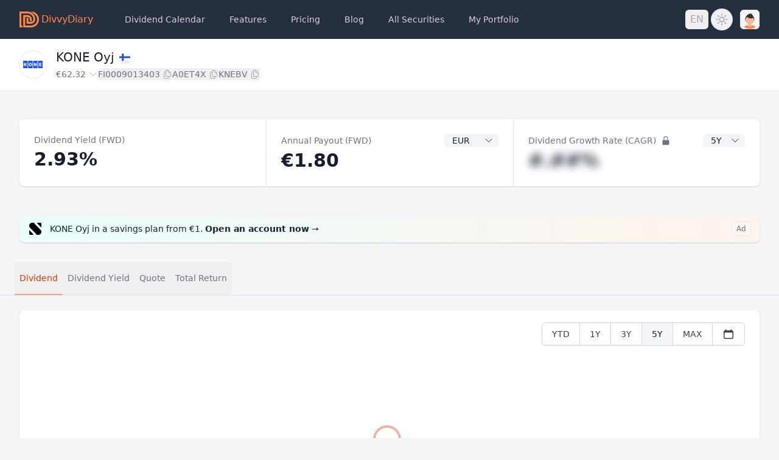

--- FILE ---
content_type: text/html; charset=utf-8
request_url: https://divvydiary.com/en/kone-stock-FI0009013403
body_size: 56232
content:
<!doctype html><html lang="en" class="h-full overflow-y-scroll"><head><script async defer="defer" data-domain="divvydiary.com" src="/js/script.js"></script><script>((window.plausible =
        window.plausible ||
        function () {
          (plausible.q = plausible.q || []).push(arguments);
        }),
        (plausible.init =
          plausible.init ||
          function (i) {
            plausible.o = i || {};
          }));
      plausible.init({
        endpoint: "/api/event",
      });</script><script>(function (w, r) {
        w._rwq = r;
        w[r] =
          w[r] ||
          function () {
            (w[r].q = w[r].q || []).push(arguments);
          };
      })(window, "rewardful");</script><script async src="https://r.wdfl.co/rw.js" data-rewardful="2f9b7e"></script><meta charset="utf-8"/><meta name="viewport" content="width=device-width,initial-scale=1,shrink-to-fit=no"/><script>(function () {
        var storageKey = "darkMode";
        var classNameDark = "dark";
        var classNameLight = "light";

        function setClassOnDocumentBody(darkMode) {
          document.documentElement.classList.add(
            darkMode ? classNameDark : classNameLight
          );
          document.documentElement.classList.remove(
            darkMode ? classNameLight : classNameDark
          );
        }

        if (new URLSearchParams(location.search).get("dark")) {
          return setClassOnDocumentBody(classNameDark);
        }

        var preferDarkQuery = "(prefers-color-scheme: dark)";
        var mql = window.matchMedia(preferDarkQuery);
        var supportsColorSchemeQuery = mql.media === preferDarkQuery;
        var localStorageTheme = null;
        try {
          localStorageTheme = localStorage.getItem(storageKey);
        } catch (err) {}
        var localStorageExists = localStorageTheme !== null;
        if (localStorageExists) {
          localStorageTheme = JSON.parse(localStorageTheme);
        }

        if (localStorageExists) {
          setClassOnDocumentBody(localStorageTheme);
        } else if (supportsColorSchemeQuery) {
          setClassOnDocumentBody(mql.matches);
          localStorage.setItem(storageKey, mql.matches);
        } else {
          var isDarkMode =
            document.documentElement.classList.contains(classNameDark);
          localStorage.setItem(storageKey, JSON.stringify(isDarkMode));
        }
      })();</script><meta data-rh="" property="og:image" content="https://divvydiary.com/social.png"/><meta data-rh="" property="twitter:card" content="summary_large_image"/><title data-rh="">KONE Oyj - WKN A0ET4X, ISIN FI0009013403 | DivvyDiary</title><link data-rh="" rel="alternate" hrefLang="x-default" href="https://divvydiary.com/kone-FI0009013403"/><link data-rh="" rel="alternate" hrefLang="de" href="https://divvydiary.com/de/kone-aktie-FI0009013403"/><link data-rh="" rel="alternate" hrefLang="en" href="https://divvydiary.com/en/kone-stock-FI0009013403"/><meta data-rh="" name="description" content="Dividends History for KONE Oyj (WKN A0ET4X, ISIN FI0009013403): all Ex Dates, Pay Dates, Payouts and Splits."/><link rel="alternate" type="application/rss+xml" title="Blog von DivvyDiary" href="https://api.divvydiary.com/blog/articles?format=rss"/><link rel="icon" type="image/x-icon" href="/assets/favicon.ico"><link rel="icon" type="image/png" sizes="16x16" href="/assets/favicon-16x16.png"><link rel="icon" type="image/png" sizes="32x32" href="/assets/favicon-32x32.png"><link rel="icon" type="image/png" sizes="48x48" href="/assets/favicon-48x48.png"><link rel="manifest" href="/assets/manifest.webmanifest" crossorigin="use-credentials"><meta name="mobile-web-app-capable" content="yes"><meta name="theme-color" content="#ff8a4c"><meta name="application-name" content="DivvyDiary"><link rel="apple-touch-icon" sizes="57x57" href="/assets/apple-touch-icon-57x57.png"><link rel="apple-touch-icon" sizes="60x60" href="/assets/apple-touch-icon-60x60.png"><link rel="apple-touch-icon" sizes="72x72" href="/assets/apple-touch-icon-72x72.png"><link rel="apple-touch-icon" sizes="76x76" href="/assets/apple-touch-icon-76x76.png"><link rel="apple-touch-icon" sizes="114x114" href="/assets/apple-touch-icon-114x114.png"><link rel="apple-touch-icon" sizes="120x120" href="/assets/apple-touch-icon-120x120.png"><link rel="apple-touch-icon" sizes="144x144" href="/assets/apple-touch-icon-144x144.png"><link rel="apple-touch-icon" sizes="152x152" href="/assets/apple-touch-icon-152x152.png"><link rel="apple-touch-icon" sizes="167x167" href="/assets/apple-touch-icon-167x167.png"><link rel="apple-touch-icon" sizes="180x180" href="/assets/apple-touch-icon-180x180.png"><link rel="apple-touch-icon" sizes="1024x1024" href="/assets/apple-touch-icon-1024x1024.png"><meta name="apple-mobile-web-app-capable" content="yes"><meta name="apple-mobile-web-app-status-bar-style" content="black-translucent"><meta name="apple-mobile-web-app-title" content="DivvyDiary"><link rel="apple-touch-startup-image" media="(device-width: 320px) and (device-height: 568px) and (-webkit-device-pixel-ratio: 2) and (orientation: portrait)" href="/assets/apple-touch-startup-image-640x1136.png"><link rel="apple-touch-startup-image" media="(device-width: 320px) and (device-height: 568px) and (-webkit-device-pixel-ratio: 2) and (orientation: landscape)" href="/assets/apple-touch-startup-image-1136x640.png"><link rel="apple-touch-startup-image" media="(device-width: 375px) and (device-height: 667px) and (-webkit-device-pixel-ratio: 2) and (orientation: portrait)" href="/assets/apple-touch-startup-image-750x1334.png"><link rel="apple-touch-startup-image" media="(device-width: 375px) and (device-height: 667px) and (-webkit-device-pixel-ratio: 2) and (orientation: landscape)" href="/assets/apple-touch-startup-image-1334x750.png"><link rel="apple-touch-startup-image" media="(device-width: 375px) and (device-height: 812px) and (-webkit-device-pixel-ratio: 3) and (orientation: portrait)" href="/assets/apple-touch-startup-image-1125x2436.png"><link rel="apple-touch-startup-image" media="(device-width: 375px) and (device-height: 812px) and (-webkit-device-pixel-ratio: 3) and (orientation: landscape)" href="/assets/apple-touch-startup-image-2436x1125.png"><link rel="apple-touch-startup-image" media="(device-width: 390px) and (device-height: 844px) and (-webkit-device-pixel-ratio: 3) and (orientation: portrait)" href="/assets/apple-touch-startup-image-1170x2532.png"><link rel="apple-touch-startup-image" media="(device-width: 390px) and (device-height: 844px) and (-webkit-device-pixel-ratio: 3) and (orientation: landscape)" href="/assets/apple-touch-startup-image-2532x1170.png"><link rel="apple-touch-startup-image" media="(device-width: 393px) and (device-height: 852px) and (-webkit-device-pixel-ratio: 3) and (orientation: portrait)" href="/assets/apple-touch-startup-image-1179x2556.png"><link rel="apple-touch-startup-image" media="(device-width: 393px) and (device-height: 852px) and (-webkit-device-pixel-ratio: 3) and (orientation: landscape)" href="/assets/apple-touch-startup-image-2556x1179.png"><link rel="apple-touch-startup-image" media="(device-width: 414px) and (device-height: 896px) and (-webkit-device-pixel-ratio: 2) and (orientation: portrait)" href="/assets/apple-touch-startup-image-828x1792.png"><link rel="apple-touch-startup-image" media="(device-width: 414px) and (device-height: 896px) and (-webkit-device-pixel-ratio: 2) and (orientation: landscape)" href="/assets/apple-touch-startup-image-1792x828.png"><link rel="apple-touch-startup-image" media="(device-width: 414px) and (device-height: 896px) and (-webkit-device-pixel-ratio: 3) and (orientation: portrait)" href="/assets/apple-touch-startup-image-1242x2688.png"><link rel="apple-touch-startup-image" media="(device-width: 414px) and (device-height: 896px) and (-webkit-device-pixel-ratio: 3) and (orientation: landscape)" href="/assets/apple-touch-startup-image-2688x1242.png"><link rel="apple-touch-startup-image" media="(device-width: 414px) and (device-height: 736px) and (-webkit-device-pixel-ratio: 3) and (orientation: portrait)" href="/assets/apple-touch-startup-image-1242x2208.png"><link rel="apple-touch-startup-image" media="(device-width: 414px) and (device-height: 736px) and (-webkit-device-pixel-ratio: 3) and (orientation: landscape)" href="/assets/apple-touch-startup-image-2208x1242.png"><link rel="apple-touch-startup-image" media="(device-width: 428px) and (device-height: 926px) and (-webkit-device-pixel-ratio: 3) and (orientation: portrait)" href="/assets/apple-touch-startup-image-1284x2778.png"><link rel="apple-touch-startup-image" media="(device-width: 428px) and (device-height: 926px) and (-webkit-device-pixel-ratio: 3) and (orientation: landscape)" href="/assets/apple-touch-startup-image-2778x1284.png"><link rel="apple-touch-startup-image" media="(device-width: 430px) and (device-height: 932px) and (-webkit-device-pixel-ratio: 3) and (orientation: portrait)" href="/assets/apple-touch-startup-image-1290x2796.png"><link rel="apple-touch-startup-image" media="(device-width: 430px) and (device-height: 932px) and (-webkit-device-pixel-ratio: 3) and (orientation: landscape)" href="/assets/apple-touch-startup-image-2796x1290.png"><link rel="apple-touch-startup-image" media="(device-width: 744px) and (device-height: 1133px) and (-webkit-device-pixel-ratio: 2) and (orientation: portrait)" href="/assets/apple-touch-startup-image-1488x2266.png"><link rel="apple-touch-startup-image" media="(device-width: 744px) and (device-height: 1133px) and (-webkit-device-pixel-ratio: 2) and (orientation: landscape)" href="/assets/apple-touch-startup-image-2266x1488.png"><link rel="apple-touch-startup-image" media="(device-width: 768px) and (device-height: 1024px) and (-webkit-device-pixel-ratio: 2) and (orientation: portrait)" href="/assets/apple-touch-startup-image-1536x2048.png"><link rel="apple-touch-startup-image" media="(device-width: 768px) and (device-height: 1024px) and (-webkit-device-pixel-ratio: 2) and (orientation: landscape)" href="/assets/apple-touch-startup-image-2048x1536.png"><link rel="apple-touch-startup-image" media="(device-width: 810px) and (device-height: 1080px) and (-webkit-device-pixel-ratio: 2) and (orientation: portrait)" href="/assets/apple-touch-startup-image-1620x2160.png"><link rel="apple-touch-startup-image" media="(device-width: 810px) and (device-height: 1080px) and (-webkit-device-pixel-ratio: 2) and (orientation: landscape)" href="/assets/apple-touch-startup-image-2160x1620.png"><link rel="apple-touch-startup-image" media="(device-width: 820px) and (device-height: 1080px) and (-webkit-device-pixel-ratio: 2) and (orientation: portrait)" href="/assets/apple-touch-startup-image-1640x2160.png"><link rel="apple-touch-startup-image" media="(device-width: 820px) and (device-height: 1080px) and (-webkit-device-pixel-ratio: 2) and (orientation: landscape)" href="/assets/apple-touch-startup-image-2160x1640.png"><link rel="apple-touch-startup-image" media="(device-width: 834px) and (device-height: 1194px) and (-webkit-device-pixel-ratio: 2) and (orientation: portrait)" href="/assets/apple-touch-startup-image-1668x2388.png"><link rel="apple-touch-startup-image" media="(device-width: 834px) and (device-height: 1194px) and (-webkit-device-pixel-ratio: 2) and (orientation: landscape)" href="/assets/apple-touch-startup-image-2388x1668.png"><link rel="apple-touch-startup-image" media="(device-width: 834px) and (device-height: 1112px) and (-webkit-device-pixel-ratio: 2) and (orientation: portrait)" href="/assets/apple-touch-startup-image-1668x2224.png"><link rel="apple-touch-startup-image" media="(device-width: 834px) and (device-height: 1112px) and (-webkit-device-pixel-ratio: 2) and (orientation: landscape)" href="/assets/apple-touch-startup-image-2224x1668.png"><link rel="apple-touch-startup-image" media="(device-width: 1024px) and (device-height: 1366px) and (-webkit-device-pixel-ratio: 2) and (orientation: portrait)" href="/assets/apple-touch-startup-image-2048x2732.png"><link rel="apple-touch-startup-image" media="(device-width: 1024px) and (device-height: 1366px) and (-webkit-device-pixel-ratio: 2) and (orientation: landscape)" href="/assets/apple-touch-startup-image-2732x2048.png"><meta name="msapplication-TileColor" content="#d2d6dc"><meta name="msapplication-TileImage" content="/assets/mstile-144x144.png"><meta name="msapplication-config" content="/assets/browserconfig.xml"><link rel="yandex-tableau-widget" href="/assets/yandex-browser-manifest.json"><link href="/main.f6a478505e1b814d1b91.css" rel="stylesheet"></head><body class="h-full bg-gray-100 dark:bg-gray-900"><noscript>Um DivvyDiary zu benutzen, benötigst du JavaScript. Hier findest du die <a href="https://www.enable-javascript.com/de/">Anleitung wie du JavaScript in deinem Browser einschaltest</a>.</noscript><script>
          window.__PRELOADED_STATE__ = JSON.parse("{\"isAppleWKWebView\":false,\"calendarSettings\":{\"orderBy\":\"payDate\",\"portfolios\":[],\"securities\":\"personal\",\"taxes\":\"net\"},\"depotSettings\":{\"allDepots\":false,\"by\":\"name\",\"dir\":\"ASC\",\"dividendYieldOnBuyin\":false,\"filters\":{\"countries\":[],\"dividends\":[],\"portfolios\":[],\"positions\":[],\"sectors\":[],\"securities\":[],\"securityTypes\":[]},\"fullWidth\":false,\"netValues\":false,\"totalValueOnBuyin\":false,\"performanceBuyin\":true,\"performanceDividends\":true,\"performanceRealized\":true,\"showColumn\":{\"name\":true,\"isin\":true,\"wkn\":true,\"symbol\":true,\"quantity\":true,\"buyin\":true,\"value\":true,\"gain\":true,\"allocation\":true,\"allocationOnBuyin\":false,\"dividendYield\":true,\"dividendYieldOnBuyin\":true,\"dividendRate\":true,\"dividendFrequency\":false,\"taxes\":true,\"sector\":false,\"securityType\":false,\"country\":false,\"continent\":false,\"originalDividendCurrency\":false,\"dividendCagr\":false,\"transactions\":false,\"exDate\":false,\"payDate\":false,\"gainPrev\":false,\"note\":false},\"columnsHiddenOrder\":[\"name\",\"isin\",\"wkn\",\"symbol\",\"quantity\",\"buyin\",\"value\",\"gain\",\"allocation\",\"allocationOnBuyin\",\"dividendYield\",\"dividendYieldOnBuyin\",\"dividendRate\",\"dividendFrequency\",\"taxes\",\"sector\",\"securityType\",\"country\",\"continent\",\"originalDividendCurrency\",\"dividendCagr\",\"transactions\",\"exDate\",\"payDate\",\"gainPrev\",\"note\"],\"customCagr\":null,\"dividendCagrPeriod\":\"5Y\",\"benchmarkType\":\"similar\",\"calculated\":\"amount\",\"adjustCurrency\":false},\"depotHistorySettings\":{\"allocationChartDividendInterval\":\"year\",\"backtest\":false,\"dividendHistoryChartInterval\":\"month\",\"dividendMatrixInterval\":\"year\",\"depotYearOverviewTimeframe\":\"TTM\"},\"dividendSettings\":{\"displayCurrency\":\"\",\"dividendsChartsAggregation\":\"month\",\"quoteCurrency\":null,\"selectedChartIndex\":0,\"totalReturnDrip\":true},\"language\":{\"language\":\"en-GB\",\"activeLanguage\":\"en-GB\",\"messages\":{\"en\":{\"Activities.Activities.025b\":[{\"type\":0,\"value\":\"Deposit\"}],\"Activities.Activities.0491\":[{\"type\":0,\"value\":\"Withdrawal\"}],\"Activities.Activities.106e\":[{\"type\":0,\"value\":\"Date\"}],\"Activities.Activities.4ac7\":[{\"type\":0,\"value\":\"Add your first transaction\"}],\"Activities.Activities.5ddd\":[{\"type\":0,\"value\":\"Split \"},{\"style\":null,\"type\":2,\"value\":\"ratioFrom\"},{\"type\":0,\"value\":\":\"},{\"style\":null,\"type\":2,\"value\":\"ratioTo\"}],\"Activities.Activities.5f42\":[{\"type\":0,\"value\":\"New transaction\"}],\"Activities.Activities.747f\":[{\"type\":0,\"value\":\"Buy\"}],\"Activities.Activities.7970\":[{\"type\":0,\"value\":\"Price\"}],\"Activities.Activities.84aa\":[{\"type\":0,\"value\":\"Shares\"}],\"Activities.Activities.bc84\":[{\"type\":0,\"value\":\"Your shares and buy-in price are now calculated based on your buys and sells. Your dividends are calculated more accurately by taking the ex-dates into account.\"}],\"Activities.Activities.ca3d\":[{\"type\":0,\"value\":\"Type\"}],\"Activities.Activities.d31f\":[{\"type\":0,\"value\":\"Sell\"}],\"Activities.Activities.dd25\":[{\"type\":0,\"value\":\"Amount\"}],\"Activities.ActivitiesEditModal.1e98\":[{\"type\":0,\"value\":\"Edit transaction\"}],\"Activities.ActivitiesEditModal.2452\":[{\"type\":0,\"value\":\"Close\"}],\"Activities.ActivitiesEditModal.26ad\":[{\"type\":0,\"value\":\"Date\"}],\"Activities.ActivitiesEditModal.5ca5\":[{\"type\":0,\"value\":\"Amount\"}],\"Activities.ActivitiesEditModal.61c3\":[{\"type\":0,\"value\":\"Really delete this transaction from \"},{\"style\":null,\"type\":3,\"value\":\"datetime\"},{\"type\":0,\"value\":\"?\"}],\"Activities.ActivitiesEditModal.699e\":[{\"type\":0,\"value\":\"Create new transaction\"}],\"Activities.ActivitiesEditModal.a299\":[{\"type\":0,\"value\":\"Buy\"}],\"Activities.ActivitiesEditModal.aa3d\":[{\"type\":0,\"value\":\"Price\"}],\"Activities.ActivitiesEditModal.b992\":[{\"type\":0,\"value\":\"Save\"}],\"Activities.ActivitiesEditModal.bf31\":[{\"type\":0,\"value\":\"Sell\"}],\"Activities.ActivitiesEditModal.c694\":[{\"type\":0,\"value\":\"Deposit\"}],\"Activities.ActivitiesEditModal.c9e1\":[{\"type\":0,\"value\":\"Type\"}],\"Activities.ActivitiesEditModal.e83e\":[{\"type\":0,\"value\":\"Shares\"}],\"Activities.ActivitiesEditModal.f27c\":[{\"type\":0,\"value\":\"Withdrawal\"}],\"Activities.ActivitiesList.3181\":[{\"offset\":0,\"options\":{\"=1\":{\"value\":[{\"type\":7},{\"type\":0,\"value\":\" sell\"}]},\"other\":{\"value\":[{\"type\":7},{\"type\":0,\"value\":\" sells\"}]}},\"pluralType\":\"cardinal\",\"type\":6,\"value\":\"count\"}],\"Activities.ActivitiesList.6f3c\":[{\"type\":0,\"value\":\"You have not yet created any transactions.\"}],\"Activities.ActivitiesList.72e1\":[{\"type\":0,\"value\":\"Expand all\"}],\"Activities.ActivitiesList.74da\":[{\"type\":0,\"value\":\"Edit security\"}],\"Activities.ActivitiesList.88da\":[{\"type\":0,\"value\":\"Edit transaction\"}],\"Activities.ActivitiesList.8da8\":[{\"type\":0,\"value\":\"Your balance: \"},{\"style\":null,\"type\":2,\"value\":\"buys\"},{\"type\":0,\"value\":\" buys (\"},{\"type\":1,\"value\":\"totalBuys\"},{\"type\":0,\"value\":\" invested), \"},{\"style\":null,\"type\":2,\"value\":\"sells\"},{\"type\":0,\"value\":\" sells (\"},{\"type\":1,\"value\":\"totalSells\"},{\"type\":0,\"value\":\" realized).\"}],\"Activities.ActivitiesList.a1c8\":[{\"type\":0,\"value\":\"Amount\"}],\"Activities.ActivitiesList.a280\":[{\"offset\":0,\"options\":{\"=1\":{\"value\":[{\"type\":7},{\"type\":0,\"value\":\" buy\"}]},\"other\":{\"value\":[{\"type\":7},{\"type\":0,\"value\":\" buys\"}]}},\"pluralType\":\"cardinal\",\"type\":6,\"value\":\"count\"}],\"Activities.ActivitiesList.b2f7\":[{\"type\":0,\"value\":\"Buys and Sells\"}],\"Activities.ActivitiesList.d0bc\":[{\"type\":0,\"value\":\"Date\"}],\"Activities.ActivitiesList.d945\":[{\"type\":0,\"value\":\"Collapse all\"}],\"Activities.ActivitiesList.eb2b\":[{\"type\":0,\"value\":\"CSV Export\"}],\"Banners.BlogBanner.92b0\":[{\"type\":0,\"value\":\"New: Stock Notes, Portfolio Sorting & Annual Dividends.\"}],\"Banners.BlogBanner.be67\":[{\"type\":0,\"value\":\"More\"}],\"Banners.ConfirmEmailBanner.0164\":[{\"type\":0,\"value\":\"Re-Send Confirmation Link\"}],\"Banners.ConfirmEmailBanner.049d\":[{\"type\":0,\"value\":\"It might take a while before the mail appears in your inbox.\"}],\"Banners.ConfirmEmailBanner.5af2\":[{\"type\":0,\"value\":\"E-Mail has been re-sent successfully.\"}],\"Banners.ConfirmEmailBanner.b1a2\":[{\"type\":0,\"value\":\"You haven't confirmed your E-Mail yet.\"}],\"Banners.ConfirmEmailBanner.ba54\":[{\"type\":0,\"value\":\"You haven't confirmed your E-Mail yet.\"}],\"Banners.CookieBanner.69cb\":[{\"type\":0,\"value\":\"Accept\"}],\"Banners.CookieBanner.7e27\":[{\"type\":0,\"value\":\"Reject\"}],\"Banners.CookieBanner.d687\":[{\"type\":0,\"value\":\"DivvyDiary uses cookies for login and analytics. More about \"},{\"children\":[{\"type\":0,\"value\":\"privacy\"}],\"type\":8,\"value\":\"link\"},{\"type\":0,\"value\":\".\"}],\"Banners.CouponBanner.020f\":[{\"type\":0,\"value\":\"Close\"}],\"Banners.CouponBanner.58d7\":[{\"type\":0,\"value\":\"Happy New Year. \uD83E\uDD73 10% discount on the first year of the Aristocrat yearly plan with the coupon code \"},{\"children\":[{\"type\":0,\"value\":\"2026\"}],\"type\":8,\"value\":\"code\"},{\"type\":0,\"value\":\".\"}],\"Banners.CouponBanner.5966\":[{\"type\":0,\"value\":\"Only redeemable until this Sunday, \"},{\"style\":null,\"type\":3,\"value\":\"d\"},{\"type\":0,\"value\":\".\"}],\"Banners.CouponBanner.6b10\":[{\"type\":0,\"value\":\"Redeem now\"}],\"Banners.CurrencyHintBanner.5169\":[{\"type\":0,\"value\":\"Settings\"}],\"Banners.CurrencyHintBanner.7f3d\":[{\"type\":0,\"value\":\"Hint: Choose a single currency to display the monthly totals.\"}],\"Calendar.CalendarHeader.043a\":[{\"type\":0,\"value\":\"All Securities\"}],\"Calendar.CalendarHeader.07a9\":[{\"type\":0,\"value\":\"Ex-Date\"}],\"Calendar.CalendarHeader.5383\":[{\"type\":0,\"value\":\"Pay Date\"}],\"Calendar.CalendarHeader.b2c8\":[{\"type\":0,\"value\":\"My Portfolios\"}],\"Calendar.CalendarHeader.eba8\":[{\"type\":0,\"value\":\"All \"},{\"children\":[{\"type\":0,\"value\":\"Securities\"}],\"type\":8,\"value\":\"sm\"}],\"Calendar.CalendarHeader.f2a2\":[{\"children\":[{\"type\":0,\"value\":\"My \"}],\"type\":8,\"value\":\"sm\"},{\"offset\":0,\"options\":{\"one\":{\"value\":[{\"type\":0,\"value\":\"Portfolio\"}]},\"other\":{\"value\":[{\"type\":0,\"value\":\"Portfolios\"}]}},\"pluralType\":\"cardinal\",\"type\":6,\"value\":\"count\"}],\"Calendar.CalendarSettingsButton.c8fa\":[{\"type\":0,\"value\":\"Open Dividend Calendar Settings\"}],\"CardView.index.025a\":[{\"type\":0,\"value\":\"Open an account now\"}],\"CardView.index.431d\":[{\"type\":0,\"value\":\"2% interest p.a.* (variable) & savings plans from \u20AC1\"}],\"CardView.index.7c41\":[{\"type\":0,\"value\":\"Dividend Calendar\"}],\"CardView.index.bb0b\":[{\"type\":0,\"value\":\"Dividend Calendar | DivvyDiary\"}],\"Depot.AddSymbolForm.ad10\":[{\"type\":0,\"value\":\"Unlock cash accounts\"}],\"Depot.AddSymbolForm.b722\":[{\"type\":0,\"value\":\"More options\"}],\"Depot.AddSymbolForm.f933\":[{\"type\":0,\"value\":\"Create cash account\"}],\"Depot.AllocationChart.1c61\":[{\"style\":null,\"type\":2,\"value\":\"count\"},{\"type\":0,\"value\":\" more securities\"}],\"Depot.AllocationChart.a516\":[{\"type\":0,\"value\":\"Back\"}],\"Depot.AllocationChartValue.122d\":[{\"type\":0,\"value\":\"ETFs are broken down into their constituent holdings. Easily spot overlaps between direct and indirect investments.\"}],\"Depot.AllocationChartValue.2059\":[{\"type\":0,\"value\":\"Table\"}],\"Depot.AllocationChartValue.2b45\":[{\"type\":0,\"value\":\"Allocation of your securities based on the \"},{\"options\":{\"false\":{\"value\":[{\"type\":0,\"value\":\"current\"}]},\"other\":{\"value\":[]},\"true\":{\"value\":[{\"type\":0,\"value\":\"buy-in\"}]}},\"type\":5,\"value\":\"buyin\"},{\"type\":0,\"value\":\" value\"},{\"options\":{\"0\":{\"value\":[]},\"1\":{\"value\":[{\"type\":0,\"value\":\" grouped by sector\"}]},\"2\":{\"value\":[{\"type\":0,\"value\":\" grouped by security type\"}]},\"3\":{\"value\":[{\"type\":0,\"value\":\" grouped by country\"}]},\"other\":{\"value\":[]}},\"type\":5,\"value\":\"selectedChart\"},{\"type\":0,\"value\":\".\"}],\"Depot.AllocationChartValue.3666\":[{\"type\":0,\"value\":\"CSV Export\"}],\"Depot.AllocationChartValue.3e9c\":[{\"type\":0,\"value\":\"Buy-In\"}],\"Depot.AllocationChartValue.4cc3\":[{\"type\":0,\"value\":\"Portfolio Buy-In\"}],\"Depot.AllocationChartValue.55d5\":[{\"type\":0,\"value\":\"Chart\"}],\"Depot.AllocationChartValue.7ce3\":[{\"type\":0,\"value\":\"Security Allocation\"}],\"Depot.AllocationChartValue.8030\":[{\"type\":0,\"value\":\"DeepDive for ETFs and Fonds?\"}],\"Depot.AllocationChartValue.db4c\":[{\"type\":0,\"value\":\"Portfolio Value\"}],\"Depot.AllocationChartValue.eb26\":[{\"options\":{\"1\":{\"value\":[{\"type\":0,\"value\":\"Sector\"}]},\"2\":{\"value\":[{\"type\":0,\"value\":\"Security Type\"}]},\"3\":{\"value\":[{\"type\":0,\"value\":\"Country\"}]},\"other\":{\"value\":[{\"type\":0,\"value\":\"Portfolio\"}]}},\"type\":5,\"value\":\"chartType\"},{\"type\":0,\"value\":\" Drilldown?\"}],\"Depot.ChartSelect.22ba\":[{\"type\":0,\"value\":\"Security Type\"}],\"Depot.ChartSelect.2622\":[{\"type\":0,\"value\":\"Sector\"}],\"Depot.ChartSelect.4869\":[{\"type\":0,\"value\":\"Currency\"}],\"Depot.ChartSelect.5da9\":[{\"type\":0,\"value\":\"Portfolio\"}],\"Depot.ChartSelect.8a62\":[{\"type\":0,\"value\":\"Country\"}],\"Depot.ChartSelect.aa63\":[{\"type\":0,\"value\":\"DeepDive\"}],\"Depot.ChartSelect.adb7\":[{\"type\":0,\"value\":\"Security\"}],\"Depot.ChartSelect.ed69\":[{\"type\":0,\"value\":\"Region\"}],\"Depot.DepotFilters.062d\":[{\"type\":0,\"value\":\"Position\"}],\"Depot.DepotFilters.1aec\":[{\"type\":0,\"value\":\"active\"}],\"Depot.DepotFilters.382d\":[{\"type\":0,\"value\":\"accumulating\"}],\"Depot.DepotFilters.48a1\":[{\"offset\":0,\"options\":{\"=1\":{\"value\":[{\"type\":7},{\"type\":0,\"value\":\" Filter\"}]},\"other\":{\"value\":[{\"type\":7},{\"type\":0,\"value\":\" Filters\"}]}},\"pluralType\":\"cardinal\",\"type\":6,\"value\":\"filters\"}],\"Depot.DepotFilters.62b4\":[{\"type\":0,\"value\":\"Dividend\"}],\"Depot.DepotFilters.6669\":[{\"type\":0,\"value\":\"Security\"}],\"Depot.DepotFilters.79d1\":[{\"type\":0,\"value\":\"Security Type\"}],\"Depot.DepotFilters.ba25\":[{\"type\":0,\"value\":\"sold\"}],\"Depot.DepotFilters.bfad\":[{\"type\":0,\"value\":\"Country\"}],\"Depot.DepotFilters.e08b\":[{\"type\":0,\"value\":\"Portfolio\"}],\"Depot.DepotFilters.f8dd\":[{\"type\":0,\"value\":\"Sector\"}],\"Depot.DepotFilters.fe9b\":[{\"type\":0,\"value\":\"distributing\"}],\"Depot.DepotHeader.7d7e\":[{\"type\":1,\"value\":\"name\"},{\"type\":0,\"value\":\" - Portfolio Overview | DivvyDiary\"}],\"Depot.DepotHeader.a086\":[{\"type\":0,\"value\":\"Settings\"}],\"Depot.DepotImport.00e6\":[{\"type\":0,\"value\":\"Buy-In\"}],\"Depot.DepotImport.4639\":[{\"type\":0,\"value\":\"Sorry, we couldn't identify any stocks in your file.\"}],\"Depot.DepotImport.4ca3\":[{\"type\":0,\"value\":\"Unknown Securities\"}],\"Depot.DepotImport.522d\":[{\"type\":0,\"value\":\"Shares\"}],\"Depot.DepotImport.6b80\":[{\"type\":0,\"value\":\"Sold Securities\"}],\"Depot.DepotImport.7d0e\":[{\"type\":0,\"value\":\"Import successful.\"}],\"Depot.DepotImport.a25e\":[{\"type\":0,\"value\":\"Confirm Import\"}],\"Depot.DepotImport.b793\":[{\"type\":0,\"value\":\"We don't have the following values in our database: \"},{\"type\":1,\"value\":\"values\"},{\"type\":0,\"value\":\" \"},{\"type\":1,\"value\":\"br\"},{\"type\":0,\"value\":\"The list has been handed over to our support. We're working on adding them to the database.\"}],\"Depot.DepotImport.baef\":[{\"type\":0,\"value\":\"Security\"}],\"Depot.DepotImport.bc0e\":[{\"type\":0,\"value\":\"Import Portfolio\"}],\"Depot.DepotImport.be5b\":[{\"type\":0,\"value\":\"Stop Import\"}],\"Depot.DepotImport.c2a4\":[{\"type\":0,\"value\":\"Please make sure that the CSV file is of the correct format: \"},{\"children\":[{\"type\":0,\"value\":\"ISIN;Shares;Buyin;Taxrate\"}],\"type\":8,\"value\":\"code\"}],\"Depot.DepotImport.c53f\":[{\"type\":0,\"value\":\"Careful: On importing a new file, your existing portfolio \"},{\"type\":1,\"value\":\"name\"},{\"type\":0,\"value\":\" will be overwritten.\"}],\"Depot.DepotImport.d097\":[{\"type\":0,\"value\":\"Import your portfolio data automatically with one of our numerous connections.\"}],\"Depot.DepotImport.f09c\":[{\"type\":0,\"value\":\"Your portfolio has been successfully imported.\"}],\"Depot.DepotImportSelect.4060\":[{\"type\":0,\"value\":\"CSV File\"}],\"Depot.DepotImportSelect.64d0\":[{\"type\":0,\"value\":\"Start import from...\"}],\"Depot.DepotList.8460\":[{\"children\":[{\"type\":0,\"value\":\"Add securities manually\"}],\"type\":8,\"value\":\"l-search\"},{\"type\":0,\"value\":\" or \"},{\"children\":[{\"type\":0,\"value\":\"import a portfolio\"}],\"type\":8,\"value\":\"l-import\"},{\"type\":0,\"value\":\".\"}],\"Depot.DepotList.8c3c\":[{\"type\":1,\"value\":\"count\"},{\"type\":0,\"value\":\" sold securities\"}],\"Depot.DepotList.b350\":[{\"type\":0,\"value\":\"This portfolio does not yet contain any securities.\"}],\"Depot.DepotList.eb2b\":[{\"type\":0,\"value\":\"CSV Export\"}],\"Depot.DepotListSlideOver.02c7\":[{\"type\":0,\"value\":\"Dividend Yield on Cost (FWD)\"}],\"Depot.DepotListSlideOver.03ee\":[{\"type\":0,\"value\":\"Transactions\"}],\"Depot.DepotListSlideOver.094b\":[{\"type\":0,\"value\":\"Ex-Date\"}],\"Depot.DepotListSlideOver.1257\":[{\"type\":0,\"value\":\"Annual Payout (FWD)\"}],\"Depot.DepotListSlideOver.185d\":[{\"type\":0,\"value\":\"Dividend Growth CAGR\"}],\"Depot.DepotListSlideOver.1d95\":[{\"type\":0,\"value\":\"Symbol\"}],\"Depot.DepotListSlideOver.2da1\":[{\"type\":0,\"value\":\"Region\"}],\"Depot.DepotListSlideOver.3313\":[{\"type\":0,\"value\":\"Price Change\"}],\"Depot.DepotListSlideOver.4938\":[{\"type\":0,\"value\":\"Buy-In\"}],\"Depot.DepotListSlideOver.53a9\":[{\"type\":0,\"value\":\"Security Type\"}],\"Depot.DepotListSlideOver.5666\":[{\"type\":0,\"value\":\"Gain since Buy-In\"}],\"Depot.DepotListSlideOver.5826\":[{\"type\":0,\"value\":\"ISIN\"}],\"Depot.DepotListSlideOver.6205\":[{\"type\":0,\"value\":\"Buy-In in %\"}],\"Depot.DepotListSlideOver.67a4\":[{\"type\":0,\"value\":\"Dividend Yield (FWD)\"}],\"Depot.DepotListSlideOver.6f75\":[{\"type\":0,\"value\":\"Dividend Currency\"}],\"Depot.DepotListSlideOver.7441\":[{\"type\":0,\"value\":\"Dividend Frequency\"}],\"Depot.DepotListSlideOver.8609\":[{\"type\":0,\"value\":\"Value in %\"}],\"Depot.DepotListSlideOver.8ca9\":[{\"type\":0,\"value\":\"Value / Price\"}],\"Depot.DepotListSlideOver.928d\":[{\"type\":0,\"value\":\"Country\"}],\"Depot.DepotListSlideOver.9433\":[{\"type\":0,\"value\":\"Time Periods\"}],\"Depot.DepotListSlideOver.9fe2\":[{\"type\":0,\"value\":\"Sector\"}],\"Depot.DepotListSlideOver.aca2\":[{\"type\":0,\"value\":\"Price Change\"}],\"Depot.DepotListSlideOver.b3f7\":[{\"type\":0,\"value\":\"Dividend Growth (CAGR)\"}],\"Depot.DepotListSlideOver.ba02\":[{\"type\":0,\"value\":\"Portfolio Table Filters\"}],\"Depot.DepotListSlideOver.be81\":[{\"type\":0,\"value\":\"Note\"}],\"Depot.DepotListSlideOver.c012\":[{\"type\":0,\"value\":\"Shares\"}],\"Depot.DepotListSlideOver.c667\":[{\"type\":0,\"value\":\"Name\"}],\"Depot.DepotListSlideOver.cfb6\":[{\"type\":0,\"value\":\"WKN\"}],\"Depot.DepotListSlideOver.e22e\":[{\"type\":0,\"value\":\"Visible Columns\"}],\"Depot.DepotListSlideOver.fc8a\":[{\"type\":0,\"value\":\"Tax Rate\"}],\"Depot.DepotListSlideOver.fe2f\":[{\"type\":0,\"value\":\"Pay Date\"}],\"Depot.DepotPortfolioOrderOverlay.ca47\":[{\"type\":0,\"value\":\"Portfolios Order\"}],\"Depot.DepotPublic.14f5\":[{\"type\":0,\"value\":\"My Portfolio\"}],\"Depot.DepotPublic.23c1\":[{\"type\":0,\"value\":\"Only you can see this portfolio. To share your portfolio with others, you can publish it in your portfolio settings.\"}],\"Depot.DepotPublic.4b5c\":[{\"type\":0,\"value\":\"Receive dividends & 2% interest p.a.* (variable) on cash with Scalable. \"},{\"children\":[{\"type\":0,\"value\":\"Open an account now\"}],\"type\":8,\"value\":\"bold\"}],\"Depot.DepotPublic.4beb\":[{\"type\":0,\"value\":\"You are seeing the public view of your portfolio.\"}],\"Depot.DepotPublic.4c53\":[{\"type\":0,\"value\":\"You are viewing a public portfolio of a DivvyDiary user. Create a free account to get the same metrics and visualizations for your own portfolio.\"}],\"Depot.DepotPublic.5687\":[{\"type\":0,\"value\":\"You are viewing a public portfolio of another DivvyDiary user.\"}],\"Depot.DepotPublic.a189\":[{\"type\":0,\"value\":\"Portfolio not found\"}],\"Depot.DepotPublic.a88e\":[{\"type\":0,\"value\":\"My Portfolio\"}],\"Depot.DepotPublic.b57b\":[{\"type\":0,\"value\":\"Only you can see this view. To share this view with others, you can publish it in your portfolio settings.\"}],\"Depot.DepotPublic.e304\":[{\"type\":0,\"value\":\"Sign up for free\"}],\"Depot.DepotSelect.09ec\":[{\"type\":0,\"value\":\"Order\"}],\"Depot.DepotSelect.59b9\":[{\"type\":0,\"value\":\"You've already created \"},{\"offset\":0,\"options\":{\"=1\":{\"value\":[{\"type\":7},{\"type\":0,\"value\":\" portfolio\"}]},\"other\":{\"value\":[{\"type\":7},{\"type\":0,\"value\":\" portfolios\"}]}},\"pluralType\":\"cardinal\",\"type\":6,\"value\":\"limit\"},{\"type\":0,\"value\":\". Impressive! That's your current limit.\"},{\"type\":1,\"value\":\"br\"},{\"type\":1,\"value\":\"br\"},{\"type\":0,\"value\":\"If you need more portfolios, you can easily unlock additional portfolios at an annual price of \u20AC16.50 per portfolio.\"},{\"type\":1,\"value\":\"br\"},{\"type\":1,\"value\":\"br\"},{\"type\":0,\"value\":\"Just drop us a line at \"},{\"children\":[{\"type\":0,\"value\":\"info@divvydiary.com\"}],\"type\":8,\"value\":\"a\"},{\"type\":0,\"value\":\". We'll take care of it right away.\"}],\"Depot.DepotSelect.8db5\":[{\"type\":0,\"value\":\"All Portfolios\"}],\"Depot.DepotSelect.9571\":[{\"type\":0,\"value\":\"Contact\"}],\"Depot.DepotSelect.9e16\":[{\"type\":0,\"value\":\"Close\"}],\"Depot.DepotSelect.dff1\":[{\"offset\":0,\"options\":{\"=1\":{\"value\":[{\"type\":7},{\"type\":0,\"value\":\" Security\"}]},\"other\":{\"value\":[{\"type\":7},{\"type\":0,\"value\":\" Securities\"}]}},\"pluralType\":\"cardinal\",\"type\":6,\"value\":\"securities\"}],\"Depot.DepotSelect.e42b\":[{\"type\":0,\"value\":\"New Portfolio\"}],\"Depot.DepotSelect.e7cd\":[{\"type\":0,\"value\":\"Unlock more portfolios\"}],\"Depot.DepotSelect.f24b\":[{\"type\":0,\"value\":\"My Portfolio\"}],\"Depot.DepotSelect.fcfa\":[{\"type\":0,\"value\":\"Portfolio Limit Reached\"}],\"Depot.DepotSelectOverlay.4848\":[{\"type\":0,\"value\":\"Portfolio\"}],\"Depot.DepotSettingsSlideOver.1627\":[{\"type\":0,\"value\":\"Exactly 2 characters (letters or numbers)\"}],\"Depot.DepotSettingsSlideOver.19a4\":[{\"type\":0,\"value\":\"Acronym\"}],\"Depot.DepotSettingsSlideOver.244d\":[{\"type\":0,\"value\":\"Name\"}],\"Depot.DepotSettingsSlideOver.2d76\":[{\"type\":0,\"value\":\"Copy Link\"}],\"Depot.DepotSettingsSlideOver.3d1f\":[{\"type\":0,\"value\":\"Everyone with the link can view your portfolio.\"}],\"Depot.DepotSettingsSlideOver.4d1f\":[{\"type\":0,\"value\":\"Close\"}],\"Depot.DepotSettingsSlideOver.7137\":[{\"type\":0,\"value\":\"Notifications\"}],\"Depot.DepotSettingsSlideOver.7c2c\":[{\"type\":0,\"value\":\"Edit Portfolio\"}],\"Depot.DepotSettingsSlideOver.7c2f\":[{\"type\":0,\"value\":\"Privacy\"}],\"Depot.DepotSettingsSlideOver.8a9f\":[{\"type\":0,\"value\":\"Tax Allowance\"}],\"Depot.DepotSettingsSlideOver.8bfa\":[{\"type\":0,\"value\":\"Include securities of this portfolio within \"},{\"children\":[{\"type\":0,\"value\":\"notifications\"}],\"type\":8,\"value\":\"link\"},{\"type\":0,\"value\":\".\"}],\"Depot.DepotSettingsSlideOver.9b41\":[{\"type\":0,\"value\":\"Close\"}],\"Depot.DepotSettingsSlideOver.a848\":[{\"type\":0,\"value\":\"Public\"}],\"Depot.DepotSettingsSlideOver.c1e8\":[{\"type\":0,\"value\":\"Save\"}],\"Depot.DepotSettingsSlideOver.c750\":[{\"type\":0,\"value\":\"Private\"}],\"Depot.DepotSettingsSlideOver.cd8a\":[{\"type\":0,\"value\":\"Only you can view your portfolio.\"}],\"Depot.DepotSettingsSlideOver.e32e\":[{\"type\":0,\"value\":\"Really delete portfolio \"},{\"type\":1,\"value\":\"name\"},{\"type\":0,\"value\":\"?\"}],\"Depot.DepotSettingsSlideOver.e652\":[{\"type\":0,\"value\":\"Portfolios that are not public are not displayed in the shared \\\"All Portfolios\\\" view.\"}],\"Depot.DepotSettingsSlideOver.e7fc\":[{\"type\":0,\"value\":\"Exclusively for \"},{\"children\":[{\"type\":0,\"value\":\"aristocrats\"}],\"type\":8,\"value\":\"link\"},{\"type\":0,\"value\":\".\"}],\"Depot.DepotSettingsSlideOver.fcef\":[{\"type\":0,\"value\":\"You have unsaved changes. Discard changes?\"}],\"Depot.DepotSlideOver.06cc\":[{\"type\":0,\"value\":\"Buy-in price\"}],\"Depot.DepotSlideOver.0f55\":[{\"type\":0,\"value\":\"Calculated automatically based on your transactions.\"}],\"Depot.DepotSlideOver.17a5\":[{\"type\":0,\"value\":\"Nickname\"}],\"Depot.DepotSlideOver.2bcc\":[{\"type\":0,\"value\":\"Transactions\"}],\"Depot.DepotSlideOver.4775\":[{\"type\":0,\"value\":\"Portfolio\"}],\"Depot.DepotSlideOver.4c3a\":[{\"type\":0,\"value\":\"Calculated automatically based on your transactions. Calculation without fees according to the FIFO principle.\"}],\"Depot.DepotSlideOver.4cfb\":[{\"type\":0,\"value\":\"Add a note...\"}],\"Depot.DepotSlideOver.6f1a\":[{\"type\":0,\"value\":\"Save\"}],\"Depot.DepotSlideOver.8417\":[{\"type\":0,\"value\":\"Record transactions for deeper analysis.\"}],\"Depot.DepotSlideOver.86e6\":[{\"type\":0,\"value\":\"Edit Security\"}],\"Depot.DepotSlideOver.94df\":[{\"type\":0,\"value\":\"Security successfully moved.\"}],\"Depot.DepotSlideOver.9a40\":[{\"type\":0,\"value\":\"Close\"}],\"Depot.DepotSlideOver.b331\":[{\"type\":0,\"value\":\"Currency\"}],\"Depot.DepotSlideOver.b655\":[{\"type\":0,\"value\":\"Tax Rate\"}],\"Depot.DepotSlideOver.bb1e\":[{\"type\":0,\"value\":\"Shares\"}],\"Depot.DepotSlideOver.bb59\":[{\"type\":0,\"value\":\"Go to portfolio\"}],\"Depot.DepotSlideOver.cf87\":[{\"type\":0,\"value\":\"Note\"}],\"Depot.DepotSlideOver.e26a\":[{\"type\":0,\"value\":\"Do you really want to delete security \"},{\"type\":1,\"value\":\"name\"},{\"type\":0,\"value\":\" \"},{\"offset\":0,\"options\":{\"=0\":{\"value\":[]},\"other\":{\"value\":[{\"type\":0,\"value\":\"along with all \"},{\"style\":null,\"type\":2,\"value\":\"activities\"},{\"type\":0,\"value\":\" assigned transactions\"}]}},\"pluralType\":\"cardinal\",\"type\":6,\"value\":\"activities\"},{\"type\":0,\"value\":\" from your portfolio?\"}],\"Depot.DepotSlideOver.fcef\":[{\"type\":0,\"value\":\"You have unsaved changes. Discard changes?\"}],\"Depot.DepotStats.03d2\":[{\"type\":0,\"value\":\"Net\"}],\"Depot.DepotStats.13d3\":[{\"type\":0,\"value\":\"Yearly \"},{\"options\":{\"false\":{\"value\":[{\"type\":0,\"value\":\"Gross\"}]},\"other\":{\"value\":[]},\"true\":{\"value\":[{\"type\":0,\"value\":\"Net\"}]}},\"type\":5,\"value\":\"netValues\"},{\"type\":0,\"value\":\" Dividends (FWD)\"}],\"Depot.DepotStats.2187\":[{\"type\":0,\"value\":\"Enable tax rates in the account settings to display net values.\"}],\"Depot.DepotStats.2b04\":[{\"type\":0,\"value\":\"Your tax allowance of \"},{\"type\":1,\"value\":\"taxAllowanceAmount\"},{\"type\":0,\"value\":\" has been taken into account.\"}],\"Depot.DepotStats.45f2\":[{\"type\":0,\"value\":\"Dividend Yield on Cost\"}],\"Depot.DepotStats.5407\":[{\"type\":0,\"value\":\"Your average \"},{\"options\":{\"false\":{\"value\":[{\"type\":0,\"value\":\"gross\"}]},\"other\":{\"value\":[]},\"true\":{\"value\":[{\"type\":0,\"value\":\"net\"}]}},\"type\":5,\"value\":\"netValues\"},{\"type\":0,\"value\":\" dividend yield based on your personal buy-in price (FWD).\"}],\"Depot.DepotStats.6587\":[{\"type\":0,\"value\":\"Portfolio Value\"}],\"Depot.DepotStats.7387\":[{\"type\":0,\"value\":\"We use your configured uniform tax rate of \"},{\"style\":null,\"type\":2,\"value\":\"taxRate\"},{\"type\":0,\"value\":\" %.\"}],\"Depot.DepotStats.a221\":[{\"type\":0,\"value\":\"Your average \"},{\"options\":{\"false\":{\"value\":[{\"type\":0,\"value\":\"gross\"}]},\"other\":{\"value\":[]},\"true\":{\"value\":[{\"type\":0,\"value\":\"net\"}]}},\"type\":5,\"value\":\"netValues\"},{\"type\":0,\"value\":\" dividend yield based on your current portfolio value (FWD).\"}],\"Depot.DepotStats.a23e\":[{\"type\":0,\"value\":\"Dividend Yield on Portfolio Value\"}],\"Depot.DepotStats.b61f\":[{\"type\":0,\"value\":\"We use your individually configured tax rate per security.\"}],\"Depot.DepotStats.dc8b\":[{\"type\":0,\"value\":\"Portfolio Buy-In\"}],\"Depot.DepotTabs.0b86\":[{\"type\":0,\"value\":\"Dividends\"}],\"Depot.DepotTabs.7adf\":[{\"type\":0,\"value\":\"Analysis\"}],\"Depot.DepotTabs.a85f\":[{\"type\":0,\"value\":\"Portfolio\"}],\"Depot.DepotTabs.e816\":[{\"type\":0,\"value\":\"Inspiration\"}],\"Depot.DepotTabs.f2bc\":[{\"type\":0,\"value\":\"Transactions\"}],\"Depot.DepotYearOverview.4329\":[{\"type\":0,\"value\":\"Additional \"},{\"children\":[{\"type\":1,\"value\":\"dividendsAmountFuture\"}],\"type\":8,\"value\":\"b\"},{\"type\":0,\"value\":\" have already been announced for \"},{\"type\":1,\"value\":\"currentYear\"},{\"type\":0,\"value\":\".\"}],\"Depot.DepotYearOverview.5a53\":[{\"offset\":0,\"options\":{\"one\":{\"value\":[{\"type\":0,\"value\":\"payout\"}]},\"other\":{\"value\":[{\"type\":0,\"value\":\"payouts\"}]}},\"pluralType\":\"cardinal\",\"type\":6,\"value\":\"count\"}],\"Depot.DepotYearOverview.bfde\":[{\"options\":{\"other\":{\"value\":[{\"type\":0,\"value\":\"You've\"}]},\"true\":{\"value\":[{\"type\":0,\"value\":\"Backtesting, you'd have\"}]}},\"type\":5,\"value\":\"backtest\"},{\"type\":0,\"value\":\" received \"},{\"options\":{\"false\":{\"value\":[{\"type\":0,\"value\":\"gross\"}]},\"other\":{\"value\":[]},\"true\":{\"value\":[{\"type\":0,\"value\":\"net\"}]}},\"type\":5,\"value\":\"netValues\"},{\"type\":0,\"value\":\" dividends of \"},{\"children\":[{\"type\":1,\"value\":\"dividendsAmountTotal\"}],\"type\":8,\"value\":\"b\"},{\"type\":0,\"value\":\" in \"},{\"options\":{\"TTM\":{\"value\":[{\"type\":0,\"value\":\"in the last 12 months\"}]},\"other\":{\"value\":[{\"type\":0,\"value\":\"in \"},{\"type\":1,\"value\":\"timeframe\"}]}},\"type\":5,\"value\":\"timeframe\"},{\"type\":0,\"value\":\", distributed over \"},{\"children\":[{\"style\":null,\"type\":2,\"value\":\"dividendsCount\"}],\"type\":8,\"value\":\"b\"},{\"type\":0,\"value\":\" \"},{\"offset\":0,\"options\":{\"one\":{\"value\":[{\"type\":0,\"value\":\"payout\"}]},\"other\":{\"value\":[{\"type\":0,\"value\":\"payouts\"}]}},\"pluralType\":\"cardinal\",\"type\":6,\"value\":\"dividendsCount\"},{\"type\":0,\"value\":\" on \"},{\"children\":[{\"style\":null,\"type\":2,\"value\":\"payDatesCount\"}],\"type\":8,\"value\":\"b\"},{\"type\":0,\"value\":\" \"},{\"offset\":0,\"options\":{\"one\":{\"value\":[{\"type\":0,\"value\":\"paydate\"}]},\"other\":{\"value\":[{\"type\":0,\"value\":\"paydates\"}]}},\"pluralType\":\"cardinal\",\"type\":6,\"value\":\"payDatesCount\"},{\"type\":0,\"value\":\".\"}],\"Depot.DepotYearOverview.eb2b\":[{\"type\":0,\"value\":\"CSV Export\"}],\"Depot.DepotYearOverview.edd0\":[{\"type\":0,\"value\":\"More\"}],\"Depot.DepotYearOverview.f9d5\":[{\"type\":0,\"value\":\"Dividends Overview\"}],\"Depot.DepotYieldsChart.06e0\":[{\"type\":0,\"value\":\"Your \"},{\"options\":{\"false\":{\"value\":[{\"type\":0,\"value\":\"gross\"}]},\"other\":{\"value\":[]},\"true\":{\"value\":[{\"type\":0,\"value\":\"net\"}]}},\"type\":5,\"value\":\"netValues\"},{\"type\":0,\"value\":\" dividend yield on your portfolio value over time (TTM), assuming constant portfolio holdings (backtesting).\"}],\"Depot.DepotYieldsChart.c3b9\":[{\"type\":0,\"value\":\"Dividend Yield\"}],\"Depot.DividendGrowth.0bed\":[{\"type\":0,\"value\":\"slow\"}],\"Depot.DividendGrowth.1c4e\":[{\"type\":0,\"value\":\"rapid\"}],\"Depot.DividendGrowth.2177\":[{\"type\":0,\"value\":\"Dividend Growth?\"}],\"Depot.DividendGrowth.3547\":[{\"type\":0,\"value\":\"Last 10 Years\"}],\"Depot.DividendGrowth.36be\":[{\"type\":0,\"value\":\"Forecasted growth of your \"},{\"options\":{\"false\":{\"value\":[{\"type\":0,\"value\":\"net\"}]},\"other\":{\"value\":[]},\"true\":{\"value\":[{\"type\":0,\"value\":\"gross\"}]}},\"type\":5,\"value\":\"netValues\"},{\"type\":0,\"value\":\" dividends income, assuming a constant compound annual growth rate of \"},{\"style\":{\"parsedOptions\":{\"maximumFractionDigits\":1},\"tokens\":[{\"options\":[],\"stem\":\".#\"}],\"type\":0},\"type\":2,\"value\":\"cagr\"},{\"type\":0,\"value\":\" %.\"}],\"Depot.DividendGrowth.3da5\":[{\"type\":0,\"value\":\"Last 5 Years\"}],\"Depot.DividendGrowth.607f\":[{\"type\":0,\"value\":\"average\"}],\"Depot.DividendGrowth.6d10\":[{\"type\":0,\"value\":\"sneaking\"}],\"Depot.DividendGrowth.8abc\":[{\"type\":0,\"value\":\"Custom Growth Rate (CAGR)\"}],\"Depot.DividendGrowth.8ca1\":[{\"type\":0,\"value\":\"n/a\"}],\"Depot.DividendGrowth.8e4f\":[{\"type\":0,\"value\":\"Growth of your \"},{\"options\":{\"false\":{\"value\":[{\"type\":0,\"value\":\"net\"}]},\"other\":{\"value\":[]},\"true\":{\"value\":[{\"type\":0,\"value\":\"gross\"}]}},\"type\":5,\"value\":\"netValues\"},{\"type\":0,\"value\":\" dividends income in the last decade, assuming constant portfolio holdings (backtesting).\"}],\"Depot.DividendGrowth.a6e8\":[{\"type\":0,\"value\":\"fast\"}],\"Depot.DividendGrowth.a830\":[{\"type\":0,\"value\":\"Adjusts for currency fluctuations by converting historical dividends at the current exchange rate.\"}],\"Depot.DividendGrowth.abdf\":[{\"type\":0,\"value\":\"Forecast\"}],\"Depot.DividendGrowth.cb7f\":[{\"type\":0,\"value\":\"negative\"}],\"Depot.DividendGrowth.cca1\":[{\"children\":[{\"type\":0,\"value\":\"Show\"}],\"type\":8,\"value\":\"sm\"},{\"type\":0,\"value\":\" currency adjusted\"}],\"Depot.DividendGrowth.d76e\":[{\"type\":0,\"value\":\"Dividend Growth\"}],\"Depot.DividendGrowth.fcf6\":[{\"type\":0,\"value\":\"This Year (FWD)\"}],\"Depot.Interest.4ed4\":[{\"type\":0,\"value\":\"Interest\"}],\"Depot.InterestModal.079b\":[{\"type\":0,\"value\":\"Interest rate\"}],\"Depot.InterestModal.0fa6\":[{\"type\":0,\"value\":\"none\"}],\"Depot.InterestModal.117f\":[{\"type\":0,\"value\":\"all\"}],\"Depot.InterestModal.22c6\":[{\"type\":0,\"value\":\"Pay Date\"}],\"Depot.InterestModal.2452\":[{\"type\":0,\"value\":\"Close\"}],\"Depot.InterestModal.38f2\":[{\"type\":0,\"value\":\"Valid since\"}],\"Depot.InterestModal.3d82\":[{\"type\":0,\"value\":\"none\"}],\"Depot.InterestModal.4c9a\":[{\"type\":0,\"value\":\"Interest frequency\"}],\"Depot.InterestModal.723e\":[{\"type\":0,\"value\":\"Pay Month\"}],\"Depot.InterestModal.786c\":[{\"type\":0,\"value\":\"all\"}],\"Depot.InterestModal.b992\":[{\"type\":0,\"value\":\"Save\"}],\"Depot.InterestModal.c918\":[{\"type\":0,\"value\":\"Edit interest\"}],\"Depot.Onboarding.0085\":[{\"type\":0,\"value\":\"Change the notifications at any time in the \"},{\"children\":[{\"type\":0,\"value\":\"settings\"}],\"type\":8,\"value\":\"l\"},{\"type\":0,\"value\":\".\"}],\"Depot.Onboarding.0ab8\":[{\"type\":0,\"value\":\"Edit securities in your portfolio\"}],\"Depot.Onboarding.1f60\":[{\"type\":0,\"value\":\"Personal Dividend Overview\"}],\"Depot.Onboarding.22f9\":[{\"type\":0,\"value\":\"You can add individual securities via \"},{\"children\":[{\"type\":0,\"value\":\"search\"}],\"type\":8,\"value\":\"l-search\"},{\"type\":0,\"value\":\". You can import a portfolio automatically using the \"},{\"children\":[{\"type\":0,\"value\":\"data import\"}],\"type\":8,\"value\":\"l-import\"},{\"type\":0,\"value\":\".\"}],\"Depot.Onboarding.30fa\":[{\"type\":0,\"value\":\"Skip\"}],\"Depot.Onboarding.31ae\":[{\"type\":0,\"value\":\"Close\"}],\"Depot.Onboarding.36b9\":[{\"type\":0,\"value\":\"Skip\"}],\"Depot.Onboarding.38f0\":[{\"type\":0,\"value\":\"Stay up to date\"}],\"Depot.Onboarding.3f0c\":[{\"type\":0,\"value\":\"Skip\"}],\"Depot.Onboarding.558f\":[{\"type\":0,\"value\":\"You don't have any securities in your portfolio yet. First, add a security.\"}],\"Depot.Onboarding.67b8\":[{\"type\":0,\"value\":\"You can \"},{\"children\":[{\"type\":0,\"value\":\"edit\"}],\"type\":8,\"value\":\"l-edit\"},{\"type\":0,\"value\":\" securities in your portfolio. For example, you can change the number of shares or enter the buy-in price.\"}],\"Depot.Onboarding.752b\":[{\"type\":0,\"value\":\"Getting started\"}],\"Depot.Onboarding.7e2e\":[{\"type\":0,\"value\":\"You can change the name of your portfolio at any time in the \"},{\"children\":[{\"type\":0,\"value\":\"Settings\"}],\"type\":8,\"value\":\"l\"},{\"type\":0,\"value\":\".\"}],\"Depot.Onboarding.8584\":[{\"type\":0,\"value\":\"Save\"}],\"Depot.Onboarding.8bc5\":[{\"type\":0,\"value\":\"Have your personal dividend overview emailed to you monthly.\"}],\"Depot.Onboarding.8bf8\":[{\"type\":0,\"value\":\"Saved changes successfully\"}],\"Depot.Onboarding.90c6\":[{\"type\":0,\"value\":\"Manage notifications\"}],\"Depot.Onboarding.97e7\":[{\"type\":0,\"value\":\"Add a security to your portfolio\"}],\"Depot.Onboarding.bfee\":[{\"type\":0,\"value\":\"Rename portfolio\"}],\"Depot.Onboarding.dbb7\":[{\"type\":0,\"value\":\"Edit security\"}],\"Depot.Onboarding.dcd6\":[{\"type\":0,\"value\":\"Save\"}],\"Depot.Onboarding.e7ac\":[{\"type\":0,\"value\":\"Give your portfolio a name\"}],\"Depot.Onboarding.e936\":[{\"type\":0,\"value\":\"Add a security\"}],\"Depot.PerformanceMatrix.0d5b\":[{\"type\":0,\"value\":\"Price Gain\"}],\"Depot.PerformanceMatrix.2fe4\":[{\"type\":0,\"value\":\"Dividends\"}],\"Depot.PerformanceMatrix.39c6\":[{\"type\":0,\"value\":\"Realized in %\"}],\"Depot.PerformanceMatrix.3c70\":[{\"type\":0,\"value\":\"Price Gain %\"}],\"Depot.PerformanceMatrix.42af\":[{\"type\":0,\"value\":\"Dividends in %\"}],\"Depot.PerformanceMatrix.8f86\":[{\"type\":0,\"value\":\"Realized\"}],\"Depot.PerformanceMatrix.93c0\":[{\"type\":0,\"value\":\"Total Return\"}],\"Depot.PerformanceMatrix.968f\":[{\"type\":0,\"value\":\"Total Gain\"}],\"Depot.PerformanceMatrix.9b3e\":[{\"type\":0,\"value\":\"CSV \"},{\"children\":[{\"type\":0,\"value\":\"Export\"}],\"type\":8,\"value\":\"sm\"}],\"Depot.PerformanceMatrix.a149\":[{\"type\":0,\"value\":\"Performance Matrix\"}],\"Depot.PerformanceMatrix.aa7c\":[{\"type\":0,\"value\":\"No performance values available.\"}],\"Depot.PerformanceMatrix.af41\":[{\"options\":{\"0\":{\"value\":[{\"offset\":0,\"options\":{\"=1\":{\"value\":[{\"type\":7},{\"type\":0,\"value\":\" Security\"}]},\"other\":{\"value\":[{\"type\":7},{\"type\":0,\"value\":\" Securities\"}]}},\"pluralType\":\"cardinal\",\"type\":6,\"value\":\"count\"}]},\"1\":{\"value\":[{\"offset\":0,\"options\":{\"=1\":{\"value\":[{\"type\":7},{\"type\":0,\"value\":\" Sector\"}]},\"other\":{\"value\":[{\"type\":7},{\"type\":0,\"value\":\" Sectors\"}]}},\"pluralType\":\"cardinal\",\"type\":6,\"value\":\"count\"}]},\"2\":{\"value\":[{\"offset\":0,\"options\":{\"=1\":{\"value\":[{\"type\":7},{\"type\":0,\"value\":\" Security Type\"}]},\"other\":{\"value\":[{\"type\":7},{\"type\":0,\"value\":\" Security Types\"}]}},\"pluralType\":\"cardinal\",\"type\":6,\"value\":\"count\"}]},\"3\":{\"value\":[{\"offset\":0,\"options\":{\"=1\":{\"value\":[{\"type\":7},{\"type\":0,\"value\":\" Country\"}]},\"other\":{\"value\":[{\"type\":7},{\"type\":0,\"value\":\" Countries\"}]}},\"pluralType\":\"cardinal\",\"type\":6,\"value\":\"count\"}]},\"4\":{\"value\":[{\"offset\":0,\"options\":{\"=1\":{\"value\":[{\"type\":7},{\"type\":0,\"value\":\" Portfolio\"}]},\"other\":{\"value\":[{\"type\":7},{\"type\":0,\"value\":\" Portfolios\"}]}},\"pluralType\":\"cardinal\",\"type\":6,\"value\":\"count\"}]},\"other\":{\"value\":[]}},\"type\":5,\"value\":\"dimension\"}],\"Depot.PerformanceMatrix.b344\":[{\"offset\":0,\"options\":{\"=1\":{\"value\":[{\"children\":[{\"type\":7}],\"type\":8,\"value\":\"b\"},{\"type\":0,\"value\":\" \"},{\"children\":[{\"type\":0,\"value\":\"Winner\"}],\"type\":8,\"value\":\"sm\"}]},\"other\":{\"value\":[{\"children\":[{\"type\":7}],\"type\":8,\"value\":\"b\"},{\"type\":0,\"value\":\" \"},{\"children\":[{\"type\":0,\"value\":\"Winners\"}],\"type\":8,\"value\":\"sm\"}]}},\"pluralType\":\"cardinal\",\"type\":6,\"value\":\"count\"}],\"Depot.PerformanceMatrix.b4b3\":[{\"type\":0,\"value\":\"Close\"}],\"Depot.PerformanceMatrix.c3f9\":[{\"type\":0,\"value\":\"Security\"}],\"Depot.PerformanceMatrix.c8f1\":[{\"type\":0,\"value\":\"You have not entered a purchase date for this security. Therefore, we show your historical values based on your current shares using backtesting. For an exact history, please maintain the transactions for this security.\"}],\"Depot.PerformanceMatrix.ce77\":[{\"type\":0,\"value\":\"Aristocrats see all values\"}],\"Depot.PerformanceMatrix.d354\":[{\"type\":0,\"value\":\"Sum\"}],\"Depot.PerformanceMatrix.ed11\":[{\"offset\":0,\"options\":{\"=1\":{\"value\":[{\"children\":[{\"type\":7}],\"type\":8,\"value\":\"b\"},{\"type\":0,\"value\":\" \"},{\"children\":[{\"type\":0,\"value\":\"Loser\"}],\"type\":8,\"value\":\"sm\"}]},\"other\":{\"value\":[{\"children\":[{\"type\":7}],\"type\":8,\"value\":\"b\"},{\"type\":0,\"value\":\" \"},{\"children\":[{\"type\":0,\"value\":\"Losers\"}],\"type\":8,\"value\":\"sm\"}]}},\"pluralType\":\"cardinal\",\"type\":6,\"value\":\"count\"}],\"Depot.index.4b5c\":[{\"type\":0,\"value\":\"Receive dividends & 2% interest p.a.* (variable) on cash with Scalable. \"},{\"children\":[{\"type\":0,\"value\":\"Open an account now\"}],\"type\":8,\"value\":\"bold\"}],\"DepotImport.CSVImport.4231\":[{\"type\":0,\"value\":\"Upload file\"}],\"DepotImport.CSVImport.ae23\":[{\"type\":0,\"value\":\"or Drag & Drop\"}],\"DepotImport.CSVImport.ec1d\":[{\"type\":0,\"value\":\"CSV file of format \"},{\"children\":[{\"type\":0,\"value\":\"ISIN;Shares;Buyin;Taxrate\"}],\"type\":8,\"value\":\"code\"}],\"DepotImport.ConsorsBankImport.032b\":[{\"type\":0,\"value\":\"Please generate a TAN with the SecurePlus App or the SecurePlus Generator and enter it here.\"}],\"DepotImport.ConsorsBankImport.4970\":[{\"type\":0,\"value\":\"lease check your Consorsbank credentials.\"}],\"DepotImport.ConsorsBankImport.752c\":[{\"type\":0,\"value\":\"PIN / Password\"}],\"DepotImport.ConsorsBankImport.7f29\":[{\"type\":0,\"value\":\"Failed.\"}],\"DepotImport.ConsorsBankImport.d4b3\":[{\"type\":0,\"value\":\"TAN\"}],\"DepotImport.ConsorsBankImport.eb06\":[{\"type\":0,\"value\":\"Account number / UserID / PortfolioID\"}],\"DepotImport.ImportFooter.089b\":[{\"type\":0,\"value\":\"Abort\"}],\"DepotImport.ImportFooter.17f6\":[{\"type\":0,\"value\":\"The connection to the broker is established by our partner wealthAPI. The transfer is encrypted.\"}],\"DepotImport.ImportFooter.5ccf\":[{\"type\":0,\"value\":\"We need your data for the one-time retrieval of your portfolio. The transfer is encrypted.\"}],\"DepotImport.ImportFooter.674f\":[{\"type\":0,\"value\":\"We need your Parqet portfolio URL for the one-time retrieval of your portfolio. The transfer is encrypted.\"}],\"DepotImport.ImportFooter.bf3d\":[{\"type\":0,\"value\":\"Next\"}],\"DepotImport.ImportFooter.f0cf\":[{\"type\":0,\"value\":\"We need your credentials for the one-time retrieval of your portfolio. Your credentials will not be stored. The transfer is encrypted.\"}],\"DepotImport.InteractiveBrokersImport.0000\":[{\"type\":0,\"value\":\"Please check your Flex Web Service data.\"}],\"DepotImport.InteractiveBrokersImport.3781\":[{\"type\":0,\"value\":\"Flex Web Service Token\"}],\"DepotImport.InteractiveBrokersImport.a702\":[{\"type\":0,\"value\":\"Failed.\"}],\"DepotImport.InteractiveBrokersImport.bb92\":[{\"type\":0,\"value\":\"Flex Query ID\"}],\"DepotImport.InteractiveBrokersImport.dad6\":[{\"type\":0,\"value\":\"Remember Flex Token and Query ID.\"}],\"DepotImport.ParqetImport.2fb5\":[{\"type\":0,\"value\":\"Your Parqet portfolio doesn't have to be public.\"}],\"DepotImport.ParqetImport.7ed2\":[{\"type\":0,\"value\":\"URL to your Parqet portfolio\"}],\"DepotImport.ParqetImport.ccb5\":[{\"type\":0,\"value\":\"Remember URL to your Parqet portfolio.\"}],\"DepotImport.PortfolioPerformanceImport.1d24\":[{\"type\":0,\"value\":\"Create your personal DivvyDiary API key in the \"},{\"children\":[{\"type\":0,\"value\":\"Settings\"}],\"type\":8,\"value\":\"l\"},{\"type\":0,\"value\":\".\"}],\"DepotImport.PortfolioPerformanceImport.4684\":[{\"type\":0,\"value\":\"Transfer your portfolio directly from Portfolio Performance to DivvyDiary with one click.\"}],\"DepotImport.PortfolioPerformanceImport.5e5f\":[{\"type\":0,\"value\":\"Add your API key to the Portfolio Performance settings.\"}],\"DepotImport.PortfolioPerformanceImport.6651\":[{\"type\":0,\"value\":\"Portfolio Upload from Portoflio Performance to DivvyDiary\"}],\"DepotImport.PortfolioPerformanceImport.b00c\":[{\"type\":0,\"value\":\"Make sure that you have entered the correct ISIN for each security in Portfolio Performance.\"}],\"DepotImport.ScalableCapitalImport.2ec4\":[{\"type\":0,\"value\":\"Email address\"}],\"DepotImport.ScalableCapitalImport.37fc\":[{\"type\":0,\"value\":\"Please check your Scalable Capital credentials.\"}],\"DepotImport.ScalableCapitalImport.7cae\":[{\"type\":0,\"value\":\"Failed.\"}],\"DepotImport.ScalableCapitalImport.e798\":[{\"type\":0,\"value\":\"Please confirm the login in the Scalable Capital App and then click Next.\"}],\"DepotImport.ScalableCapitalImport.e7b4\":[{\"type\":0,\"value\":\"Password\"}],\"DepotImport.TradeRepublicImport.5145\":[{\"type\":0,\"value\":\"Phone Number (format: +49171...)\"}],\"DepotImport.TradeRepublicImport.5956\":[{\"type\":0,\"value\":\"Send code as SMS.\"}],\"DepotImport.TradeRepublicImport.63be\":[{\"type\":0,\"value\":\"Enter the code you received as a notification from your Trade Republic app.\"}],\"DepotImport.TradeRepublicImport.7f38\":[{\"type\":0,\"value\":\"Failed.\"}],\"DepotImport.TradeRepublicImport.93e8\":[{\"type\":0,\"value\":\"PIN\"}],\"DepotImport.TradeRepublicImport.a294\":[{\"type\":0,\"value\":\"Send code as SMS in \"},{\"type\":1,\"value\":\"countdownInSeconds\"},{\"type\":0,\"value\":\" seconds.\"}],\"DepotImport.TradeRepublicImport.afff\":[{\"type\":0,\"value\":\"Confirmation code\"}],\"DepotImport.TradeRepublicImport.fb1a\":[{\"type\":0,\"value\":\"Please check your Trade Republic credentials.\"}],\"DepotImport.WealthApiImport.4b33\":[{\"type\":0,\"value\":\"Please try again later.\"}],\"DepotImport.WealthApiImport.780d\":[{\"type\":0,\"value\":\"You have stored your credentials securely and encrypted with our partner wealthAPI.\"}],\"DepotImport.WealthApiImport.cd52\":[{\"type\":0,\"value\":\"Failed.\"}],\"DepotImport.WealthApiImport.e4b5\":[{\"type\":0,\"value\":\"Delete credentials\"}],\"DepotInspiration.Benchmark.1e5c\":[{\"type\":0,\"value\":\"Maximum: The portfolio with the highest \"},{\"options\":{\"dividendCagr\":{\"value\":[{\"type\":0,\"value\":\"dividend growth (\"},{\"type\":1,\"value\":\"period\"},{\"type\":0,\"value\":\")\"}]},\"dividendYield\":{\"value\":[{\"type\":0,\"value\":\"dividend yield\"}]},\"other\":{\"value\":[]}},\"type\":5,\"value\":\"type\"},{\"type\":0,\"value\":\" of \"},{\"type\":1,\"value\":\"yield\"},{\"type\":0,\"value\":\".\"}],\"DepotInspiration.Benchmark.3570\":[{\"type\":0,\"value\":\"Community Benchmark\"}],\"DepotInspiration.Benchmark.3652\":[{\"type\":0,\"value\":\"Your portfolio compared to \"},{\"style\":null,\"type\":2,\"value\":\"population\"},{\"type\":0,\"value\":\" similar portfolios (gross).\"}],\"DepotInspiration.Benchmark.40e1\":[{\"type\":0,\"value\":\"Lower quartile: 25% of all portfolios have a \"},{\"options\":{\"dividendCagr\":{\"value\":[{\"type\":0,\"value\":\"dividend growth (\"},{\"type\":1,\"value\":\"period\"},{\"type\":0,\"value\":\")\"}]},\"dividendYield\":{\"value\":[{\"type\":0,\"value\":\"dividend yield\"}]},\"other\":{\"value\":[]}},\"type\":5,\"value\":\"type\"},{\"type\":0,\"value\":\" of \u2264 \"},{\"type\":1,\"value\":\"yield\"},{\"type\":0,\"value\":\".\"}],\"DepotInspiration.Benchmark.4152\":[{\"type\":0,\"value\":\"Adjusted for outliers < Q1 - \"},{\"style\":null,\"type\":2,\"value\":\"cap\"},{\"type\":0,\"value\":\"*IQR.\"}],\"DepotInspiration.Benchmark.43b5\":[{\"type\":0,\"value\":\"Higher than \"},{\"type\":1,\"value\":\"rank\"},{\"type\":0,\"value\":\" of \"},{\"options\":{\"all\":{\"value\":[{\"type\":0,\"value\":\"all DivvyDiary\"}]},\"other\":{\"value\":[]},\"similar\":{\"value\":[{\"type\":0,\"value\":\"similar\"}]}},\"type\":5,\"value\":\"benchmarkType\"},{\"type\":0,\"value\":\" portfolios.\"}],\"DepotInspiration.Benchmark.5e1d\":[{\"type\":0,\"value\":\"Upper quartile: 75% of all portfolios have a \"},{\"options\":{\"dividendCagr\":{\"value\":[{\"type\":0,\"value\":\"dividend growth (\"},{\"type\":1,\"value\":\"period\"},{\"type\":0,\"value\":\")\"}]},\"dividendYield\":{\"value\":[{\"type\":0,\"value\":\"dividend yield\"}]},\"other\":{\"value\":[]}},\"type\":5,\"value\":\"type\"},{\"type\":0,\"value\":\" of \u2264 \"},{\"type\":1,\"value\":\"yield\"},{\"type\":0,\"value\":\".\"}],\"DepotInspiration.Benchmark.6143\":[{\"type\":0,\"value\":\"Your portfolio compared to all portfolios of the DivvyDiary community (gross).\"}],\"DepotInspiration.Benchmark.72ab\":[{\"type\":0,\"value\":\"All Portfolios\"}],\"DepotInspiration.Benchmark.7fcb\":[{\"type\":0,\"value\":\"Similar Portfolios\"}],\"DepotInspiration.Benchmark.be97\":[{\"type\":0,\"value\":\"Median: 50% of all portfolios have a \"},{\"options\":{\"dividendCagr\":{\"value\":[{\"type\":0,\"value\":\"dividend growth (\"},{\"type\":1,\"value\":\"period\"},{\"type\":0,\"value\":\")\"}]},\"dividendYield\":{\"value\":[{\"type\":0,\"value\":\"dividend yield\"}]},\"other\":{\"value\":[]}},\"type\":5,\"value\":\"type\"},{\"type\":0,\"value\":\" of \u2264 \"},{\"type\":1,\"value\":\"yield\"},{\"type\":0,\"value\":\".\"}],\"DepotInspiration.Benchmark.d555\":[{\"type\":0,\"value\":\"Minimum: The portfolio with the lowest \"},{\"options\":{\"dividendCagr\":{\"value\":[{\"type\":0,\"value\":\"dividend growth (\"},{\"type\":1,\"value\":\"period\"},{\"type\":0,\"value\":\")\"}]},\"dividendYield\":{\"value\":[{\"type\":0,\"value\":\"dividend yield\"}]},\"other\":{\"value\":[]}},\"type\":5,\"value\":\"type\"},{\"type\":0,\"value\":\" of \"},{\"type\":1,\"value\":\"yield\"},{\"type\":0,\"value\":\".\"}],\"DepotInspiration.Benchmark.db5f\":[{\"type\":0,\"value\":\"Adjusted for outliers > Q3 + \"},{\"style\":null,\"type\":2,\"value\":\"cap\"},{\"type\":0,\"value\":\"*IQR.\"}],\"DepotInspiration.Benchmark.deee\":[{\"options\":{\"dividendCagr\":{\"value\":[{\"type\":0,\"value\":\"Dividend Growth\"}]},\"dividendYield\":{\"value\":[{\"type\":0,\"value\":\"Dividend Yield\"}]},\"other\":{\"value\":[]}},\"type\":5,\"value\":\"type\"}],\"DepotInspiration.index.71eb\":[{\"type\":0,\"value\":\"Discover new securities\"}],\"DepotInspiration.index.854f\":[{\"type\":0,\"value\":\"Similar portfolios are also invested in the following securities.\"}],\"DepotInspiration.index.e26b\":[{\"type\":0,\"value\":\"Your portfolio seems unique. Here are our most popular securities.\"}],\"DepotPerformance.PerformanceChart.42f2\":[{\"children\":[{\"type\":0,\"value\":\"Show\"}],\"type\":8,\"value\":\"sm\"},{\"type\":0,\"value\":\" Portfolio Buy-In\"}],\"DepotPerformance.PerformanceChart.5284\":[{\"type\":0,\"value\":\"Value\"}],\"DepotPerformance.PerformanceChart.6c00\":[{\"type\":0,\"value\":\"Buy-In\"}],\"DepotPerformance.PerformanceChart.7550\":[{\"type\":0,\"value\":\"Portfolio Value\"}],\"DepotPerformance.PerformanceChart.be2c\":[{\"type\":0,\"value\":\"Gain\"}],\"DepotPerformance.PerformanceChart.dea4\":[{\"type\":0,\"value\":\"Your Portfolio Value and Buy-In over time.\"}],\"DepotPerformance.PerformanceSearch.2622\":[{\"type\":0,\"value\":\"Portfolio\"}],\"DepotPerformance.PerformanceSearch.6b1c\":[{\"type\":0,\"value\":\"Search security or portfolio ...\"}],\"DepotPerformance.PerformanceSearch.e301\":[{\"type\":0,\"value\":\"No matching security found.\"}],\"DepotPerformance.PerformanceSearch.fefb\":[{\"type\":0,\"value\":\"Security\"}],\"DepotPerformance.TotalPerformanceChart.0442\":[{\"type\":0,\"value\":\"Performance\"}],\"DepotPerformance.TotalPerformanceChart.1787\":[{\"type\":0,\"value\":\"Dividends\"}],\"DepotPerformance.TotalPerformanceChart.3c9f\":[{\"type\":0,\"value\":\"dividends\"}],\"DepotPerformance.TotalPerformanceChart.47fa\":[{\"type\":0,\"value\":\"realized gains\"}],\"DepotPerformance.TotalPerformanceChart.9ae1\":[{\"type\":0,\"value\":\"price gains\"}],\"DepotPerformance.TotalPerformanceChart.a593\":[{\"type\":0,\"value\":\"Realized Gains\"}],\"DepotPerformance.TotalPerformanceChart.ca2b\":[{\"type\":0,\"value\":\"Portfolio Performance\"}],\"DepotPerformance.TotalPerformanceChart.d9fb\":[{\"type\":0,\"value\":\"Your gross total return including \"},{\"type\":1,\"value\":\"parts\"},{\"type\":0,\"value\":\".\"}],\"Heros.SignUpHeroHome.1507\":[{\"type\":0,\"value\":\"Sign up now - for free.\"}],\"Heros.SignUpHeroHome.a33a\":[{\"type\":0,\"value\":\"Sign Up\"}],\"Heros.SignUpHeroHome.b015\":[{\"type\":0,\"value\":\"Personal Dividend Calendar for your Portfolio?\"}],\"Heros.SignUpHeroHome.c297\":[{\"type\":0,\"value\":\"More Information\"}],\"History.AllocationChartDividend.2ddf\":[{\"type\":0,\"value\":\"Allocation of your dividends for \"},{\"options\":{\"TTM\":{\"value\":[{\"type\":0,\"value\":\"the last 12 months (TTM)\"}]},\"other\":{\"value\":[{\"type\":1,\"value\":\"timeframe\"}]}},\"type\":5,\"value\":\"timeframe\"},{\"type\":0,\"value\":\".\"}],\"History.AllocationChartDividend.3237\":[{\"type\":0,\"value\":\"More Dividend Breakdowns?\"}],\"History.AllocationChartDividend.562e\":[{\"options\":{\"false\":{\"value\":[{\"type\":0,\"value\":\"Gross\"}]},\"other\":{\"value\":[]},\"true\":{\"value\":[{\"type\":0,\"value\":\"Net\"}]}},\"type\":5,\"value\":\"netValues\"},{\"type\":0,\"value\":\" Dividends \"},{\"options\":{\"TTM\":{\"value\":[{\"type\":1,\"value\":\"currentYear\"},{\"type\":0,\"value\":\" (TTM)\"}]},\"other\":{\"value\":[{\"type\":1,\"value\":\"timeframe\"}]}},\"type\":5,\"value\":\"timeframe\"}],\"History.AllocationChartDividend.dfa1\":[{\"type\":0,\"value\":\"Allocation of Your Dividends\"}],\"History.AllocationChartDividend.edd0\":[{\"type\":0,\"value\":\"More\"}],\"History.DividendGrowth.0bed\":[{\"type\":0,\"value\":\"slow\"}],\"History.DividendGrowth.1c4e\":[{\"type\":0,\"value\":\"rapid\"}],\"History.DividendGrowth.2177\":[{\"type\":0,\"value\":\"Dividend Growth?\"}],\"History.DividendGrowth.2710\":[{\"type\":0,\"value\":\"Growth of your \"},{\"options\":{\"false\":{\"value\":[{\"type\":0,\"value\":\"net\"}]},\"other\":{\"value\":[]},\"true\":{\"value\":[{\"type\":0,\"value\":\"gross\"}]}},\"type\":5,\"value\":\"netValues\"},{\"type\":0,\"value\":\" dividends income in the last decade, assuming constant portfolio holdings (backtesting).\"}],\"History.DividendGrowth.3547\":[{\"type\":0,\"value\":\"Last 10 Years\"}],\"History.DividendGrowth.36be\":[{\"type\":0,\"value\":\"Forecasted growth of your \"},{\"options\":{\"false\":{\"value\":[{\"type\":0,\"value\":\"net\"}]},\"other\":{\"value\":[]},\"true\":{\"value\":[{\"type\":0,\"value\":\"gross\"}]}},\"type\":5,\"value\":\"netValues\"},{\"type\":0,\"value\":\" dividends income, assuming a constant compound annual growth rate of \"},{\"style\":{\"parsedOptions\":{\"maximumFractionDigits\":1},\"tokens\":[{\"options\":[],\"stem\":\".#\"}],\"type\":0},\"type\":2,\"value\":\"cagr\"},{\"type\":0,\"value\":\" %.\"}],\"History.DividendGrowth.3da5\":[{\"type\":0,\"value\":\"Last 5 Years\"}],\"History.DividendGrowth.607f\":[{\"type\":0,\"value\":\"average\"}],\"History.DividendGrowth.6d10\":[{\"type\":0,\"value\":\"sneaking\"}],\"History.DividendGrowth.8abc\":[{\"type\":0,\"value\":\"Custom Growth Rate (CAGR)\"}],\"History.DividendGrowth.8ca1\":[{\"type\":0,\"value\":\"n/a\"}],\"History.DividendGrowth.a6e8\":[{\"type\":0,\"value\":\"fast\"}],\"History.DividendGrowth.abdf\":[{\"type\":0,\"value\":\"Forecast\"}],\"History.DividendGrowth.cb7f\":[{\"type\":0,\"value\":\"negative\"}],\"History.DividendGrowth.d76e\":[{\"type\":0,\"value\":\"Dividend Growth\"}],\"History.DividendGrowth.fcf6\":[{\"type\":0,\"value\":\"This Year (FWD)\"}],\"History.DividendHistoryChart.433e\":[{\"type\":0,\"value\":\"Historical dividends?\"}],\"History.DividendHistoryChart.4949\":[{\"type\":0,\"value\":\"Your dividends in \"},{\"options\":{\"month\":{\"value\":[{\"type\":0,\"value\":\"monthly comparison\"}]},\"other\":{\"value\":[{\"type\":0,\"value\":\"comparison\"}]},\"year\":{\"value\":[{\"type\":0,\"value\":\"annual comparison\"}]}},\"type\":5,\"value\":\"interval\"},{\"type\":0,\"value\":\".\"}],\"History.DividendHistoryChart.59a7\":[{\"options\":{\"other\":{\"value\":[{\"type\":0,\"value\":\"hide\"}]},\"true\":{\"value\":[{\"type\":0,\"value\":\"show\"}]}},\"type\":5,\"value\":\"hidden\"},{\"type\":0,\"value\":\" \"},{\"type\":1,\"value\":\"label\"}],\"History.DividendHistoryChart.830c\":[{\"type\":0,\"value\":\"Dividend Cash Flow\"}],\"History.DividendHistoryChart.9238\":[{\"type\":0,\"value\":\"vs. previous year\"},{\"options\":{\"other\":{\"value\":[]},\"true\":{\"value\":[{\"type\":0,\"value\":\" (until \"},{\"type\":1,\"value\":\"month\"},{\"type\":0,\"value\":\")\"}]}},\"type\":5,\"value\":\"incompleteYear\"}],\"History.DividendMatrix.53d0\":[{\"type\":0,\"value\":\"Dividend Matrix\"}],\"History.DividendMatrix.65cd\":[{\"type\":0,\"value\":\"No dividends available for this period.\"}],\"History.DividendMatrix.8c9b\":[{\"type\":0,\"value\":\"Dividend Matrix\"}],\"History.DividendMatrix.981b\":[{\"type\":0,\"value\":\"Sum\"}],\"History.DividendMatrix.9b3e\":[{\"type\":0,\"value\":\"CSV \"},{\"children\":[{\"type\":0,\"value\":\"Export\"}],\"type\":8,\"value\":\"sm\"}],\"History.DividendMatrix.a1df\":[{\"type\":0,\"value\":\"Close\"}],\"History.DividendMatrix.ee45\":[{\"type\":0,\"value\":\"Sum\"}],\"History.DividendMatrix.f3e3\":[{\"type\":0,\"value\":\"Security\"}],\"History.HistoryTimeframeSelect.7545\":[{\"type\":0,\"value\":\"Month\"}],\"History.HistoryTimeframeSelect.9b0f\":[{\"type\":0,\"value\":\"Year\"}],\"History.HistoryTimeframeSelect.ba02\":[{\"type\":0,\"value\":\"Month\"}],\"History.HistoryTimeframeSelect.d3a7\":[{\"type\":0,\"value\":\"More\"}],\"History.HistoryTimeframeSelect.ff51\":[{\"type\":0,\"value\":\"Year\"}],\"History.TimeTravel.1230\":[{\"type\":0,\"value\":\"horizontal\"}],\"History.TimeTravel.144c\":[{\"type\":0,\"value\":\"Share time travel\"}],\"History.TimeTravel.176b\":[{\"type\":0,\"value\":\"Generate Time Travel\"}],\"History.TimeTravel.4102\":[{\"type\":0,\"value\":\"End\"}],\"History.TimeTravel.4b55\":[{\"type\":0,\"value\":\"Aspect ratio\"}],\"History.TimeTravel.4e81\":[{\"type\":0,\"value\":\"vertical\"}],\"History.TimeTravel.5ef0\":[{\"type\":0,\"value\":\"Loading...\"}],\"History.TimeTravel.734c\":[{\"type\":0,\"value\":\"Start\"}],\"History.TimeTravel.7e9e\":[{\"type\":0,\"value\":\"pause time travel\"}],\"History.TimeTravel.8995\":[{\"type\":0,\"value\":\"Aspect ratio\"}],\"History.TimeTravel.cfe7\":[{\"type\":0,\"value\":\"Download\"}],\"History.TimeTravel.e699\":[{\"type\":0,\"value\":\"autoplay time travel\"}],\"History.TimeTravelMessages.2af0\":[{\"type\":0,\"value\":\"Quantum entanglement in process...\"}],\"History.TimeTravelMessages.36bb\":[{\"type\":0,\"value\":\"Reshuffling the quantum deck...\"}],\"History.TimeTravelMessages.3966\":[{\"type\":0,\"value\":\"Rewind back to the past...\"}],\"History.TimeTravelMessages.42b0\":[{\"type\":0,\"value\":\"Bend the space-time continuum...\"}],\"History.TimeTravelMessages.537e\":[{\"type\":0,\"value\":\"Start Tachyon coupling ready.\"}],\"History.TimeTravelMessages.629b\":[{\"type\":0,\"value\":\"Avoid time holes...\"}],\"History.TimeTravelMessages.65f6\":[{\"type\":0,\"value\":\"Almost there, just a moment...\"}],\"History.TimeTravelMessages.6645\":[{\"type\":0,\"value\":\"Polish the DeLorean...\"}],\"History.TimeTravelMessages.6e70\":[{\"type\":0,\"value\":\"Wind the cosmic clock...\"}],\"History.TimeTravelMessages.7dbb\":[{\"type\":0,\"value\":\"Charge the time circuits...\"}],\"History.TimeTravelMessages.9cdb\":[{\"type\":0,\"value\":\"Dust off the time machine...\"}],\"History.TimeTravelMessages.a7e1\":[{\"type\":0,\"value\":\"Refilling plutonium supplies...\"}],\"History.TimeTravelMessages.a8d5\":[{\"type\":0,\"value\":\"Ask Chronos for permission...\"}],\"History.TimeTravelMessages.b194\":[{\"type\":0,\"value\":\"Check Einstein's equations...\"}],\"History.TimeTravelMessages.b96a\":[{\"type\":0,\"value\":\"Calibrate the flux capacitor...\"}],\"History.TimeTravelMessages.cdb9\":[{\"type\":0,\"value\":\"Avoid butterfly effects...\"}],\"History.TimeTravelMessages.d176\":[{\"type\":0,\"value\":\"Locate time landing spot...\"}],\"History.TimeTravelMessages.d734\":[{\"type\":0,\"value\":\"Hold on tight!\"}],\"History.TimeTravelMessages.e572\":[{\"type\":0,\"value\":\"Plan the course for the time jump...\"}],\"History.TimeTravelMessages.f122\":[{\"type\":0,\"value\":\"Shortcut through black hole...\"}],\"History.TimeTravelMessages.f50b\":[{\"type\":0,\"value\":\"Pack for the time travel...\"}],\"History.TimeTravelMessages.f65e\":[{\"type\":0,\"value\":\"Defy the laws of physics...\"}],\"History.TimeTravelMessages.f9bd\":[{\"type\":0,\"value\":\"Activate the wormhole generator...\"}],\"History.index.0541\":[{\"type\":0,\"value\":\"Settings apply to all analyses in the dividends tab.\"}],\"History.index.072c\":[{\"type\":0,\"value\":\"Your dividends taking into account your buy and sell history.\"}],\"History.index.0d6e\":[{\"type\":0,\"value\":\"Your dividends assuming constant portfolio holdings.\"}],\"History.index.3ef0\":[{\"type\":0,\"value\":\"Backtesting\"}],\"History.index.5e7e\":[{\"type\":0,\"value\":\"Currency adjusted\"}],\"History.index.8f99\":[{\"type\":0,\"value\":\"Taxes\"}],\"History.index.a1d1\":[{\"type\":0,\"value\":\"Conversion of historical dividends at the exchange rate on the pay date.\"}],\"History.index.c9e8\":[{\"type\":0,\"value\":\"Conversion of historical dividends at today's exchange rate.\"}],\"History.index.ee2a\":[{\"type\":0,\"value\":\"Your net dividends after tax deduction, taking into account your tax-free allowance.\"}],\"History.index.f629\":[{\"type\":0,\"value\":\"Your gross dividends without tax deduction.\"}],\"ListView.index.012c\":[{\"type\":0,\"value\":\"Who \"},{\"options\":{\"exDate\":{\"value\":[{\"type\":0,\"value\":\"goes ex-dividend\"}]},\"other\":{\"value\":[]},\"payDate\":{\"value\":[{\"type\":0,\"value\":\"pays dividend\"}]}},\"type\":5,\"value\":\"prefDate\"},{\"type\":0,\"value\":\" \"},{\"children\":[{\"options\":{\"other\":{\"value\":[{\"type\":0,\"value\":\"in \"},{\"style\":{\"parsedOptions\":{\"month\":\"long\",\"year\":\"numeric\"},\"pattern\":\"MMMM y\",\"type\":1},\"type\":3,\"value\":\"date\"}]},\"true\":{\"value\":[{\"type\":0,\"value\":\"on \"},{\"style\":{\"parsedOptions\":{\"day\":\"2-digit\",\"month\":\"long\",\"year\":\"numeric\"},\"pattern\":\"dd. MMMM y\",\"type\":1},\"type\":3,\"value\":\"date\"}]}},\"type\":5,\"value\":\"day\"}],\"type\":8,\"value\":\"t\"},{\"type\":0,\"value\":\"?\"}],\"ListView.index.1232\":[{\"type\":0,\"value\":\"Dividend Calendar \"},{\"options\":{\"other\":{\"value\":[{\"style\":{\"parsedOptions\":{\"month\":\"long\",\"year\":\"numeric\"},\"pattern\":\"MMMM y\",\"type\":1},\"type\":3,\"value\":\"date\"}]},\"true\":{\"value\":[{\"style\":{\"parsedOptions\":{\"day\":\"2-digit\",\"month\":\"long\",\"year\":\"numeric\"},\"pattern\":\"dd. MMMM y\",\"type\":1},\"type\":3,\"value\":\"date\"}]}},\"type\":5,\"value\":\"day\"}],\"ListView.index.19c4\":[{\"type\":0,\"value\":\"All \"},{\"style\":null,\"type\":2,\"value\":\"count\"},{\"type\":0,\"value\":\" dividends with \"},{\"options\":{\"other\":{\"value\":[{\"type\":0,\"value\":\"ex-dividend date\"}]},\"payDate\":{\"value\":[{\"type\":0,\"value\":\"pay date\"}]}},\"type\":5,\"value\":\"prefDate\"},{\"type\":0,\"value\":\" on \"},{\"children\":[{\"style\":{\"parsedOptions\":{\"day\":\"2-digit\",\"month\":\"long\",\"year\":\"numeric\"},\"pattern\":\"dd. MMMM y\",\"type\":1},\"type\":3,\"value\":\"date\"}],\"type\":8,\"value\":\"t\"}],\"ListView.index.36f9\":[{\"type\":0,\"value\":\"3,000+ stock savings plans from \u20AC1 savings rate\"}],\"ListView.index.4f09\":[{\"type\":0,\"value\":\"For \"},{\"options\":{\"other\":{\"value\":[{\"style\":{\"parsedOptions\":{\"month\":\"long\",\"year\":\"numeric\"},\"pattern\":\"MMMM y\",\"type\":1},\"type\":3,\"value\":\"date\"}]},\"true\":{\"value\":[{\"style\":{\"parsedOptions\":{\"day\":\"2-digit\",\"month\":\"long\",\"year\":\"numeric\"},\"pattern\":\"dd. MMMM y\",\"type\":1},\"type\":3,\"value\":\"date\"}]}},\"type\":5,\"value\":\"day\"},{\"type\":0,\"value\":\" no security has announced a dividend yet.\"}],\"ListView.index.6917\":[{\"type\":0,\"value\":\"Show all \"},{\"type\":1,\"value\":\"count\"},{\"type\":0,\"value\":\" dividends on \"},{\"children\":[{\"style\":{\"parsedOptions\":{\"day\":\"2-digit\",\"month\":\"2-digit\",\"year\":\"numeric\"},\"pattern\":\"dd.MM.y\",\"type\":1},\"type\":3,\"value\":\"date\"}],\"type\":8,\"value\":\"t\"},{\"type\":0,\"value\":\" \u2192\"}],\"ListView.index.719a\":[{\"type\":0,\"value\":\"Dividends in \"},{\"children\":[{\"style\":{\"parsedOptions\":{\"month\":\"long\",\"year\":\"numeric\"},\"pattern\":\"MMMM y\",\"type\":1},\"type\":3,\"value\":\"date\"}],\"type\":8,\"value\":\"t\"}],\"ListView.index.7b55\":[{\"type\":0,\"value\":\"Receive dividends & 2% interest p.a.* (variable) on cash with Scalable. \"},{\"children\":[{\"type\":0,\"value\":\"Open an account now\"}],\"type\":8,\"value\":\"bold\"}],\"ListView.index.7e32\":[{\"type\":0,\"value\":\"Dividend Calendar \"},{\"options\":{\"other\":{\"value\":[{\"style\":{\"parsedOptions\":{\"month\":\"long\",\"year\":\"numeric\"},\"pattern\":\"MMMM y\",\"type\":1},\"type\":3,\"value\":\"date\"}]},\"true\":{\"value\":[{\"style\":{\"parsedOptions\":{\"day\":\"2-digit\",\"month\":\"long\",\"year\":\"numeric\"},\"pattern\":\"dd. MMMM y\",\"type\":1},\"type\":3,\"value\":\"date\"}]}},\"type\":5,\"value\":\"day\"},{\"type\":0,\"value\":\" | DivvyDiary\"}],\"ListView.index.9606\":[{\"type\":0,\"value\":\"The \"},{\"type\":1,\"value\":\"count\"},{\"type\":0,\"value\":\" most popular dividend \"},{\"options\":{\"EQUITY\":{\"value\":[{\"type\":0,\"value\":\"stocks\"}]},\"ETF\":{\"value\":[{\"type\":0,\"value\":\"ETFs\"}]},\"FUND\":{\"value\":[{\"type\":0,\"value\":\"funds\"}]},\"other\":{\"value\":[]}},\"type\":5,\"value\":\"securityType\"},{\"type\":0,\"value\":\" with \"},{\"options\":{\"other\":{\"value\":[{\"type\":0,\"value\":\"ex-dividend date\"}]},\"payDate\":{\"value\":[{\"type\":0,\"value\":\"pay date\"}]}},\"type\":5,\"value\":\"prefDate\"},{\"type\":0,\"value\":\" \"},{\"children\":[{\"options\":{\"other\":{\"value\":[{\"type\":0,\"value\":\"in \"},{\"style\":{\"parsedOptions\":{\"month\":\"long\",\"year\":\"numeric\"},\"pattern\":\"MMMM y\",\"type\":1},\"type\":3,\"value\":\"date\"}]},\"true\":{\"value\":[{\"type\":0,\"value\":\"on \"},{\"style\":{\"parsedOptions\":{\"day\":\"2-digit\",\"month\":\"long\",\"year\":\"numeric\"},\"pattern\":\"dd. MMMM y\",\"type\":1},\"type\":3,\"value\":\"date\"}]}},\"type\":5,\"value\":\"day\"}],\"type\":8,\"value\":\"t\"}],\"ListView.index.99e8\":[{\"options\":{\"other\":{\"value\":[{\"type\":0,\"value\":\"In \"},{\"children\":[{\"children\":[{\"style\":{\"parsedOptions\":{\"month\":\"long\",\"year\":\"numeric\"},\"pattern\":\"MMMM y\",\"type\":1},\"type\":3,\"value\":\"date\"}],\"type\":8,\"value\":\"t\"}],\"type\":8,\"value\":\"l\"}]},\"true\":{\"value\":[{\"type\":0,\"value\":\"On \"},{\"children\":[{\"children\":[{\"style\":{\"parsedOptions\":{\"day\":\"2-digit\",\"month\":\"long\",\"year\":\"numeric\"},\"pattern\":\"dd. MMMM y\",\"type\":1},\"type\":3,\"value\":\"date\"}],\"type\":8,\"value\":\"t\"}],\"type\":8,\"value\":\"l\"}]}},\"type\":5,\"value\":\"day\"},{\"type\":0,\"value\":\" \"},{\"children\":[{\"style\":null,\"type\":2,\"value\":\"count\"}],\"type\":8,\"value\":\"p\"},{\"type\":0,\"value\":\" securities \"},{\"options\":{\"other\":{\"value\":[{\"type\":0,\"value\":\"have ex-dividend date\"}]},\"payDate\":{\"value\":[{\"type\":0,\"value\":\"pay a dividend\"}]}},\"type\":5,\"value\":\"prefDate\"},{\"type\":0,\"value\":\".\"}],\"ListView.index.a3e4\":[{\"type\":0,\"value\":\"next month\"}],\"ListView.index.ad51\":[{\"type\":0,\"value\":\"The strongest day in \"},{\"children\":[{\"style\":{\"parsedOptions\":{\"month\":\"long\",\"year\":\"numeric\"},\"pattern\":\"MMMM y\",\"type\":1},\"type\":3,\"value\":\"date\"}],\"type\":8,\"value\":\"t1\"},{\"type\":0,\"value\":\" is \"},{\"children\":[{\"children\":[{\"children\":[{\"style\":{\"parsedOptions\":{\"day\":\"2-digit\",\"month\":\"2-digit\",\"year\":\"numeric\"},\"pattern\":\"dd.MM.y\",\"type\":1},\"type\":3,\"value\":\"max\"}],\"type\":8,\"value\":\"t2\"}],\"type\":8,\"value\":\"l\"}],\"type\":8,\"value\":\"p1\"},{\"type\":0,\"value\":\" with \"},{\"children\":[{\"style\":null,\"type\":2,\"value\":\"count\"}],\"type\":8,\"value\":\"p2\"},{\"type\":0,\"value\":\" \"},{\"options\":{\"other\":{\"value\":[{\"type\":0,\"value\":\"ex-dividend dates\"}]},\"payDate\":{\"value\":[{\"type\":0,\"value\":\"dividend pay dates\"}]}},\"type\":5,\"value\":\"prefDate\"},{\"type\":0,\"value\":\".\"}],\"ListView.index.bb4b\":[{\"type\":0,\"value\":\"previous month\"}],\"ListView.index.c3f8\":[{\"type\":0,\"value\":\"Sign up for free\"}],\"ListView.index.c5db\":[{\"type\":0,\"value\":\"Our dividend calendar is updated several times a day. Just check back later or see \"},{\"children\":[{\"type\":0,\"value\":\"which securities are paying dividends this month\"}],\"type\":8,\"value\":\"l\"},{\"type\":0,\"value\":\".\"}],\"ListView.index.ef05\":[{\"type\":0,\"value\":\"\u00AB Back to the dividend calendar for \"},{\"style\":{\"parsedOptions\":{\"month\":\"long\",\"year\":\"numeric\"},\"pattern\":\"MMMM y\",\"type\":1},\"type\":3,\"value\":\"date\"}],\"ListView.index.f047\":[{\"type\":0,\"value\":\"Always keep an eye on your dividends with your personal dividend calendar for your portfolio.\"}],\"ListView.index.f13d\":[{\"children\":[{\"type\":1,\"value\":\"name\"}],\"type\":8,\"value\":\"l1\"},{\"type\":0,\"value\":\" \"},{\"options\":{\"exDate\":{\"value\":[{\"type\":0,\"value\":\"goes ex-dividend\"}]},\"other\":{\"value\":[]},\"payDate\":{\"value\":[{\"type\":0,\"value\":\"pays dividend\"}]}},\"type\":5,\"value\":\"prefDate\"},{\"type\":0,\"value\":\" on \"},{\"children\":[{\"children\":[{\"style\":{\"parsedOptions\":{\"day\":\"2-digit\",\"month\":\"long\",\"year\":\"numeric\"},\"pattern\":\"dd. MMMM y\",\"type\":1},\"type\":3,\"value\":\"date\"}],\"type\":8,\"value\":\"t\"}],\"type\":8,\"value\":\"l2\"},{\"type\":0,\"value\":\".\"}],\"Notifications.Earnings.1bc6\":[{\"type\":0,\"value\":\"There are currently no earnings dates announced for your portfolio.\"}],\"Notifications.Earnings.1c9e\":[{\"type\":0,\"value\":\"You will receive a notification by e-mail on the earnings date.\"}],\"Notifications.Earnings.4832\":[{\"type\":0,\"value\":\"Earnings Dates\"}],\"Notifications.Earnings.4b37\":[{\"type\":0,\"value\":\"Bell\"}],\"Notifications.Earnings.797d\":[{\"type\":0,\"value\":\"E-Mail\"}],\"Notifications.Earnings.a000\":[{\"type\":0,\"value\":\"You will be notified on the earnings date via the bell in the app.\"}],\"Notifications.Earnings.b7e6\":[{\"type\":0,\"value\":\"Earnings Dates for your portfolios.\"}],\"Notifications.Earnings.c712\":[{\"type\":0,\"value\":\"You will receive a push notification on the earnings date.\"}],\"Notifications.Earnings.f065\":[{\"type\":0,\"value\":\"Date estimated algorithmically based on historical earnings dates.\"}],\"Notifications.Earnings.f39f\":[{\"type\":0,\"value\":\"Release Date\"}],\"Notifications.Earnings.f4b2\":[{\"type\":0,\"value\":\"Push\"}],\"Notifications.LimitCreateModal.0b70\":[{\"type\":0,\"value\":\"Limit successfully created.\"}],\"Notifications.LimitCreateModal.1ce4\":[{\"type\":0,\"value\":\"Become an \"},{\"children\":[{\"type\":0,\"value\":\"Aristocrat\"}],\"type\":8,\"value\":\"l\"},{\"type\":0,\"value\":\" now to unlock infinite limits.\"}],\"Notifications.LimitCreateModal.2452\":[{\"type\":0,\"value\":\"Close\"}],\"Notifications.LimitCreateModal.5813\":[{\"type\":0,\"value\":\"greater than\"}],\"Notifications.LimitCreateModal.5a62\":[{\"type\":0,\"value\":\"Metric\"}],\"Notifications.LimitCreateModal.68b3\":[{\"type\":0,\"value\":\"Price\"}],\"Notifications.LimitCreateModal.71e5\":[{\"type\":0,\"value\":\"Dividend Yield (FWD)\"}],\"Notifications.LimitCreateModal.7d4a\":[{\"type\":0,\"value\":\"Limit\"}],\"Notifications.LimitCreateModal.8cad\":[{\"type\":0,\"value\":\"Dividend Yield on Cost (FWD)\"}],\"Notifications.LimitCreateModal.908e\":[{\"type\":0,\"value\":\"Price\"}],\"Notifications.LimitCreateModal.99a8\":[{\"type\":0,\"value\":\"Notify me when...\"}],\"Notifications.LimitCreateModal.9a7c\":[{\"type\":0,\"value\":\"Operator\"}],\"Notifications.LimitCreateModal.a2fe\":[{\"type\":0,\"value\":\"lesser than\"}],\"Notifications.LimitCreateModal.aa35\":[{\"type\":0,\"value\":\"Unlock\"}],\"Notifications.LimitCreateModal.b767\":[{\"type\":0,\"value\":\"Do you really want to delete this limit?\"}],\"Notifications.LimitCreateModal.b992\":[{\"type\":0,\"value\":\"Save\"}],\"Notifications.LimitCreateModal.bd83\":[{\"type\":0,\"value\":\"Dividend Yield on Cost (FWD)\"}],\"Notifications.LimitCreateModal.c818\":[{\"type\":0,\"value\":\"Limit\"}],\"Notifications.LimitCreateModal.d46f\":[{\"type\":0,\"value\":\"You've already created \"},{\"children\":[{\"type\":0,\"value\":\"one active limit\"}],\"type\":8,\"value\":\"l\"},{\"type\":0,\"value\":\".\"}],\"Notifications.LimitCreateModal.e1c3\":[{\"type\":0,\"value\":\"Dividend Yield (FWD)\"}],\"Notifications.LimitCreateModal.eb85\":[{\"type\":0,\"value\":\"Go to the limits\"}],\"Notifications.LimitCreateModal.f379\":[{\"type\":0,\"value\":\"Create New Limit\"}],\"Notifications.Limits.0e93\":[{\"type\":0,\"value\":\"Current Dividend Yield on Cost\"}],\"Notifications.Limits.13b3\":[{\"type\":0,\"value\":\"ascending\"}],\"Notifications.Limits.2e79\":[{\"type\":0,\"value\":\"Dividend Limits\"}],\"Notifications.Limits.3002\":[{\"type\":0,\"value\":\"Search Security\"}],\"Notifications.Limits.37db\":[{\"type\":0,\"value\":\"You have not yet created any limits.\"}],\"Notifications.Limits.4102\":[{\"type\":0,\"value\":\"Name\"}],\"Notifications.Limits.98ef\":[{\"type\":0,\"value\":\"Progress\"}],\"Notifications.Limits.ad0d\":[{\"type\":0,\"value\":\"Current Dividend Yield\"}],\"Notifications.Limits.b131\":[{\"type\":0,\"value\":\"descending\"}],\"Notifications.Limits.b767\":[{\"type\":0,\"value\":\"Do you really want to delete this limit?\"}],\"Notifications.Limits.be1e\":[{\"type\":0,\"value\":\"Current Price\"}],\"Notifications.Limits.c3b1\":[{\"type\":0,\"value\":\"Notifications for your set limits.\"}],\"Notifications.Limits.effd\":[{\"type\":0,\"value\":\"Lower Limit\"}],\"Notifications.Limits.f9cf\":[{\"type\":0,\"value\":\"Upper Limit\"}],\"Notifications.News.1c79\":[{\"type\":0,\"value\":\"Dividend announcements for your portfolios.\"}],\"Notifications.News.1db3\":[{\"type\":0,\"value\":\"Pay Date\"}],\"Notifications.News.1ee2\":[{\"type\":0,\"value\":\"Ex-Date\"}],\"Notifications.News.e4d4\":[{\"type\":0,\"value\":\"Dividend News\"}],\"Notifications.News.eedd\":[{\"type\":0,\"value\":\"Compared with \"},{\"type\":1,\"value\":\"amount\"},{\"type\":0,\"value\":\" on \"},{\"type\":1,\"value\":\"date\"}],\"Notifications.PortfoliosSelect.0f21\":[{\"options\":{\"other\":{\"value\":[]},\"true\":{\"value\":[{\"type\":0,\"value\":\"All \"}]}},\"type\":5,\"value\":\"all\"},{\"type\":0,\"value\":\" Portfolios\"}],\"Notifications.index.1d77\":[{\"type\":0,\"value\":\"Dividend News | DivvyDiary\"}],\"Notifications.index.7887\":[{\"type\":0,\"value\":\"News\"}],\"Notifications.index.8c09\":[{\"type\":0,\"value\":\"Dividend Limits | DivvyDiary\"}],\"Notifications.index.a063\":[{\"type\":0,\"value\":\"Earnings\"}],\"Notifications.index.d41e\":[{\"type\":0,\"value\":\"Limits\"}],\"Notifications.index.d815\":[{\"type\":0,\"value\":\"Earnings | DivvyDiary\"}],\"Notifications.index.f26e\":[{\"type\":0,\"value\":\"Receive dividends & 2% interest p.a.* (variable) on cash with Scalable. \"},{\"children\":[{\"type\":0,\"value\":\"Open an account now\"}],\"type\":8,\"value\":\"bold\"}],\"Pricing.index.0acb\":[{\"type\":0,\"value\":\"Try free for 7 days\"}],\"Pricing.index.120d\":[{\"type\":0,\"value\":\"Complete Portfolio Aanalysis\"}],\"Pricing.index.13c9\":[{\"type\":0,\"value\":\"Yearly Dividend Calendar\"}],\"Pricing.index.1dbf\":[{\"type\":0,\"value\":\"Scrimper\"}],\"Pricing.index.223a\":[{\"type\":0,\"value\":\"Basis Portfolio Analysis\"}],\"Pricing.index.2c90\":[{\"type\":0,\"value\":\"More than \"},{\"style\":null,\"type\":2,\"value\":\"amount\"},{\"type\":0,\"value\":\" Stocks & ETFs\"}],\"Pricing.index.2d85\":[{\"type\":0,\"value\":\"Calculation of Net Dividends\"}],\"Pricing.index.3597\":[{\"type\":0,\"value\":\"DeepDive for ETFs and Funds\"}],\"Pricing.index.3c3f\":[{\"type\":0,\"value\":\"Annually\"}],\"Pricing.index.4103\":[{\"type\":0,\"value\":\"1 Portfolio\"}],\"Pricing.index.4233\":[{\"type\":0,\"value\":\"DivvyDiary provides you with tailor-made insights to guide your dividend strategy over the long term and optimise your dividend income.\"}],\"Pricing.index.4748\":[{\"type\":0,\"value\":\"Direct Integration with Brokers\"}],\"Pricing.index.49b0\":[{\"type\":0,\"value\":\"Community Benchmark\"}],\"Pricing.index.58c2\":[{\"type\":0,\"value\":\"Aristocrat\"}],\"Pricing.index.6437\":[{\"style\":{\"parsedOptions\":{\"style\":\"percent\"},\"tokens\":[{\"options\":[],\"stem\":\"percent\"}],\"type\":0},\"type\":2,\"value\":\"discount\"},{\"type\":0,\"value\":\" discount\"}],\"Pricing.index.6a18\":[{\"type\":0,\"value\":\"Sign up for free\"}],\"Pricing.index.6dac\":[{\"type\":0,\"value\":\"Fair price for every dividend investor\"}],\"Pricing.index.727d\":[{\"type\":0,\"value\":\"Mobile Dividend Notifications\"}],\"Pricing.index.7887\":[{\"type\":0,\"value\":\"Become an aristocrat\"}],\"Pricing.index.7d75\":[{\"type\":0,\"value\":\"Exclusive features for established dividend investors \u2013 cancel anytime.\"}],\"Pricing.index.802c\":[{\"type\":0,\"value\":\"Dividend Backtesting & Forecast\"}],\"Pricing.index.911b\":[{\"type\":0,\"value\":\"Dividend Income Analysis\"}],\"Pricing.index.9e5d\":[{\"type\":0,\"value\":\"/ month\"}],\"Pricing.index.9f0c\":[{\"type\":0,\"value\":\"Pricing\"}],\"Pricing.index.a4ee\":[{\"type\":0,\"value\":\"Dividend Calendar Export\"}],\"Pricing.index.b9e0\":[{\"type\":0,\"value\":\"All Dividend Indicators\"}],\"Pricing.index.bfb2\":[{\"type\":0,\"value\":\"Personal Dividend Calendar\"}],\"Pricing.index.c207\":[{\"type\":0,\"value\":\"5 Portfolios, incl. Overall View\"}],\"Pricing.index.c6aa\":[{\"type\":0,\"value\":\"Monthly\"}],\"Pricing.index.c9ad\":[{\"type\":0,\"value\":\"Annual payment, cost per year \"},{\"type\":1,\"value\":\"yearly\"}],\"Pricing.index.d0ce\":[{\"type\":0,\"value\":\"Redeem coupon code\"}],\"Pricing.index.e63b\":[{\"type\":0,\"value\":\"All the basic features for aspiring dividend investors - free of charge.\"}],\"Pricing.index.eab5\":[{\"type\":0,\"value\":\"Payment Frequency\"}],\"Pricing.index.ecee\":[{\"type\":0,\"value\":\"Pricing | DivvyDiary\"}],\"Pricing.index.f098\":[{\"type\":0,\"value\":\"Save \"},{\"style\":{\"parsedOptions\":{\"style\":\"percent\"},\"tokens\":[{\"options\":[],\"stem\":\"percent\"}],\"type\":0},\"type\":2,\"value\":\"discount\"},{\"type\":0,\"value\":\" by choosing an annual plan\"}],\"Pricing.index.f4f5\":[{\"children\":[{\"type\":0,\"value\":\"Regular\"}],\"type\":8,\"value\":\"sm\"},{\"type\":0,\"value\":\" stock analyses for dividend stocks\"}],\"Pricing.index.fdcd\":[{\"type\":0,\"value\":\"Most popular\"}],\"ResetPassword.ResetPasswordConfirm.12b0\":[{\"type\":0,\"value\":\"Forgot Password\"}],\"ResetPassword.ResetPasswordConfirm.1d0c\":[{\"type\":0,\"value\":\"Resetting password failed.\"}],\"ResetPassword.ResetPasswordConfirm.1eb3\":[{\"type\":0,\"value\":\"New Password\"}],\"ResetPassword.ResetPasswordConfirm.416c\":[{\"type\":0,\"value\":\"Password successfully reset.\"}],\"ResetPassword.ResetPasswordConfirm.63bd\":[{\"type\":0,\"value\":\"Continue to login\"}],\"ResetPassword.ResetPasswordConfirm.67d1\":[{\"type\":0,\"value\":\"or \"},{\"children\":[{\"type\":0,\"value\":\"login with your credentials\"}],\"type\":8,\"value\":\"link\"}],\"ResetPassword.ResetPasswordConfirm.7dbb\":[{\"type\":0,\"value\":\"Your password reset token is not valid anymore. Please request a new password reset token.\"}],\"ResetPassword.ResetPasswordConfirm.88ae\":[{\"type\":0,\"value\":\"Reset Password\"}],\"ResetPassword.ResetPasswordConfirm.8ea8\":[{\"type\":0,\"value\":\"You can \"},{\"children\":[{\"type\":0,\"value\":\"login\"}],\"type\":8,\"value\":\"link\"},{\"type\":0,\"value\":\" with your new password now.\"}],\"ResetPassword.ResetPasswordConfirm.a657\":[{\"type\":0,\"value\":\"Confirm New Password\"}],\"ResetPassword.ResetPasswordConfirm.c53b\":[{\"type\":0,\"value\":\"Forgot Password\"}],\"ResetPassword.ResetPasswordConfirm.c6a0\":[{\"type\":0,\"value\":\"Password repetition must match new password.\"}],\"ResetPassword.ResetPasswordConfirm.efbe\":[{\"type\":0,\"value\":\"Set new password\"}],\"ResetPassword.ResetPasswordRequest.213d\":[{\"type\":0,\"value\":\"Password reset requested successfully.\"}],\"ResetPassword.ResetPasswordRequest.32db\":[{\"type\":0,\"value\":\"We have sent an e-mail to your address. Open it to see the next steps for resetting your password.\"}],\"ResetPassword.ResetPasswordRequest.4d0f\":[{\"type\":0,\"value\":\"E-Mail Address\"}],\"ResetPassword.ResetPasswordRequest.67d1\":[{\"type\":0,\"value\":\"or \"},{\"children\":[{\"type\":0,\"value\":\"login with your credentials\"}],\"type\":8,\"value\":\"link\"}],\"ResetPassword.ResetPasswordRequest.7dec\":[{\"type\":0,\"value\":\"Reset Password\"}],\"ResetPassword.ResetPasswordRequest.88ae\":[{\"type\":0,\"value\":\"Reset Password\"}],\"ResetPassword.ResetPasswordRequest.b7b3\":[{\"type\":0,\"value\":\"Forgot Password\"}],\"ResetPassword.ResetPasswordRequest.c53b\":[{\"type\":0,\"value\":\"Forgot Password\"}],\"Settings.SettingsSectionApi.01dd\":[{\"type\":0,\"value\":\"You haven't created an API-Key yet\"}],\"Settings.SettingsSectionApi.0b41\":[{\"type\":0,\"value\":\"Integration with other Apps\"}],\"Settings.SettingsSectionApi.1cca\":[{\"type\":0,\"value\":\"Your API-Key provides access for reading and updating your personal data on DivvyDiary. Please only use this API-Key with applications that you trust.\"}],\"Settings.SettingsSectionApi.3207\":[{\"options\":{\"false\":{\"value\":[{\"type\":0,\"value\":\"Create\"}]},\"other\":{\"value\":[]},\"true\":{\"value\":[{\"type\":0,\"value\":\"Delete\"}]}},\"type\":5,\"value\":\"apiKey\"},{\"type\":0,\"value\":\" API-Key\"}],\"Settings.SettingsSectionApi.58b3\":[{\"type\":0,\"value\":\"API-Key\"}],\"Settings.SettingsSectionApi.5d35\":[{\"type\":0,\"value\":\"API-Key has been deleted\"}],\"Settings.SettingsSectionApi.7843\":[{\"type\":0,\"value\":\"You can use your personal API-Key to connect DivvyDiary to other apps.\"}],\"Settings.SettingsSectionApi.83c1\":[{\"type\":0,\"value\":\"API-Key has been created\"}],\"Settings.SettingsSectionApi.8846\":[{\"type\":0,\"value\":\"Are you sure you want to delete your API-Key?\"}],\"Settings.SettingsSectionCalendarExport.0ece\":[{\"type\":0,\"value\":\"Import this URL in your calendar to see all upcoming ex dates.\"}],\"Settings.SettingsSectionCalendarExport.104e\":[{\"type\":0,\"value\":\"Calender Export\"}],\"Settings.SettingsSectionCalendarExport.2a61\":[{\"type\":0,\"value\":\"Do you really want to disable the calender export?\"}],\"Settings.SettingsSectionCalendarExport.4223\":[{\"type\":0,\"value\":\"All Portfolios\"}],\"Settings.SettingsSectionCalendarExport.648f\":[{\"type\":0,\"value\":\"Export your dividend calendar in iCal format to integrate it in your calendar software (\"},{\"children\":[{\"type\":0,\"value\":\"Guide\"}],\"type\":8,\"value\":\"link\"},{\"type\":0,\"value\":\").\"},{\"type\":1,\"value\":\"br\"},{\"type\":1,\"value\":\"br\"},{\"type\":0,\"value\":\" The Calendar URL will change depending on your portfolio selection.\"}],\"Settings.SettingsSectionCalendarExport.64a4\":[{\"type\":0,\"value\":\"Calendar URL for pay dates\"}],\"Settings.SettingsSectionCalendarExport.6eb5\":[{\"type\":0,\"value\":\"Calender URL for ex-dates\"}],\"Settings.SettingsSectionCalendarExport.771b\":[{\"type\":0,\"value\":\"You need to activate the calendar export first\"}],\"Settings.SettingsSectionCalendarExport.84fe\":[{\"type\":0,\"value\":\"This feature is exclusively available for our aristocrat members.\"}],\"Settings.SettingsSectionCalendarExport.a4fa\":[{\"type\":0,\"value\":\"Import this URL in your calendar to see all upcoming earnings dates\"}],\"Settings.SettingsSectionCalendarExport.a909\":[{\"options\":{\"false\":{\"value\":[{\"type\":0,\"value\":\"Activate\"}]},\"other\":{\"value\":[]},\"true\":{\"value\":[{\"type\":0,\"value\":\"Deactivate\"}]}},\"type\":5,\"value\":\"calendarToken\"},{\"type\":0,\"value\":\" Calender Export\"}],\"Settings.SettingsSectionCalendarExport.b481\":[{\"type\":0,\"value\":\"Import this URL in your calendar to see all upcoming pay dates.\"}],\"Settings.SettingsSectionCalendarExport.b5a1\":[{\"type\":0,\"value\":\"Unlock\"}],\"Settings.SettingsSectionCalendarExport.c1b2\":[{\"type\":0,\"value\":\"Calender Export successfully deactivated\"}],\"Settings.SettingsSectionCalendarExport.cddd\":[{\"type\":0,\"value\":\"Calender URL for earnings dates\"}],\"Settings.SettingsSectionCalendarExport.d39f\":[{\"type\":0,\"value\":\"Calender Export successfully activated\"}],\"Settings.SettingsSectionCalendarExport.e075\":[{\"type\":0,\"value\":\"One common Calendar URL for all your portfolios or individual URLs for single portfolios.\"}],\"Settings.SettingsSectionDivTax.0450\":[{\"type\":0,\"value\":\"Withholding tax\"}],\"Settings.SettingsSectionDivTax.13db\":[{\"type\":0,\"value\":\"Start DivTax Integration\"}],\"Settings.SettingsSectionDivTax.228c\":[{\"type\":0,\"value\":\"DivTax API-Key\"}],\"Settings.SettingsSectionDivTax.284e\":[{\"type\":0,\"value\":\"Integration with DivTax\"}],\"Settings.SettingsSectionDivTax.36a7\":[{\"type\":0,\"value\":\"You haven't created a DivTax API-Key yet\"}],\"Settings.SettingsSectionDivTax.74f4\":[{\"type\":0,\"value\":\"Do you really wanto to revoke the DivTax integration?\"}],\"Settings.SettingsSectionDivTax.8fec\":[{\"type\":0,\"value\":\"Easily get your withholding tax refunded digitally with our partner DivTax.\"}],\"Settings.SettingsSectionDivTax.a8e7\":[{\"type\":0,\"value\":\"Your DivTax API-Key grants read-only access to your portfolios on DivvyDiary. Only provide the API-Key to DivTax.\"}],\"Settings.SettingsSectionDivTax.cfd7\":[{\"type\":0,\"value\":\"Revoke DivTax integration\"}],\"Settings.SettingsSectionDivTax.e23f\":[{\"type\":0,\"value\":\"Go to DivTax \u2192\"}],\"Settings.SettingsSectionDivTax.e829\":[{\"type\":0,\"value\":\"As a DivvyDiary user, you benefit from discounted conditions at DivTax. In your DivTax dashboard, you can easily and securely import your DivvyDiary portfolios using your DivTax API-Key.\"}],\"Settings.SettingsSectionNotifications.084a\":[{\"type\":0,\"value\":\"Notifications\"}],\"Settings.SettingsSectionNotifications.08d7\":[{\"type\":0,\"value\":\"Every morning, you'll receive an e-mail with your dividend ex-dates for \"},{\"type\":1,\"value\":\"s\"}],\"Settings.SettingsSectionNotifications.08d9\":[{\"type\":0,\"value\":\"Your Dividend Ex-Dates (monthly)\"}],\"Settings.SettingsSectionNotifications.0aeb\":[{\"type\":0,\"value\":\"2 days before pay date\"}],\"Settings.SettingsSectionNotifications.1130\":[{\"type\":0,\"value\":\"Your Dividend Ex-Dates (weekly)\"}],\"Settings.SettingsSectionNotifications.210a\":[{\"type\":0,\"value\":\"Your Dividend Ex-Dates\"}],\"Settings.SettingsSectionNotifications.2de9\":[{\"type\":0,\"value\":\"E-Mails on Ex-Date\"}],\"Settings.SettingsSectionNotifications.30bc\":[{\"type\":0,\"value\":\"Every Sundy, you'll receive an e-mail with your dividend ex-dates for the upcoming week.\"}],\"Settings.SettingsSectionNotifications.375b\":[{\"type\":0,\"value\":\"Your Dividend Ex-Dates (daily)\"}],\"Settings.SettingsSectionNotifications.41b6\":[{\"type\":0,\"value\":\"Your Dividend Pay Dates (daily)\"}],\"Settings.SettingsSectionNotifications.4a22\":[{\"type\":0,\"value\":\"Push Notifications\"}],\"Settings.SettingsSectionNotifications.4cb2\":[{\"type\":0,\"value\":\"2 days before ex-date\"}],\"Settings.SettingsSectionNotifications.5e1c\":[{\"type\":0,\"value\":\"Your Dividend Pay Dates\"}],\"Settings.SettingsSectionNotifications.6650\":[{\"type\":0,\"value\":\"in 2 days\"}],\"Settings.SettingsSectionNotifications.71a0\":[{\"type\":0,\"value\":\"today\"}],\"Settings.SettingsSectionNotifications.7786\":[{\"type\":0,\"value\":\"Your Dividend Pay Dates (weekly)\"}],\"Settings.SettingsSectionNotifications.8014\":[{\"type\":0,\"value\":\"E-Mails on Pay Date\"}],\"Settings.SettingsSectionNotifications.8bf8\":[{\"type\":0,\"value\":\"Saved changes successfully\"}],\"Settings.SettingsSectionNotifications.9a8f\":[{\"type\":0,\"value\":\"tomorrow\"}],\"Settings.SettingsSectionNotifications.9adb\":[{\"type\":0,\"value\":\"1 day before pay date\"}],\"Settings.SettingsSectionNotifications.9af0\":[{\"type\":0,\"value\":\"in 2 days\"}],\"Settings.SettingsSectionNotifications.9afa\":[{\"type\":0,\"value\":\"On the first day of the month, you'll receive an e-mail with your dividend pay dates for the upcoming month.\"}],\"Settings.SettingsSectionNotifications.a14a\":[{\"type\":0,\"value\":\"3 days before ex-date\"}],\"Settings.SettingsSectionNotifications.aa96\":[{\"type\":0,\"value\":\"1 day before ex-date\"}],\"Settings.SettingsSectionNotifications.adeb\":[{\"type\":0,\"value\":\"Adjust the events that you want to be notified of, and how you want to be notified.\"}],\"Settings.SettingsSectionNotifications.ae42\":[{\"type\":0,\"value\":\"in 3 days\"}],\"Settings.SettingsSectionNotifications.b8f3\":[{\"type\":0,\"value\":\"Your Dividend Pay Dates (monthly)\"}],\"Settings.SettingsSectionNotifications.c0eb\":[{\"type\":0,\"value\":\"You'll receive a push notification \"},{\"type\":1,\"value\":\"s\"}],\"Settings.SettingsSectionNotifications.c1f3\":[{\"type\":0,\"value\":\"on the pay date\"}],\"Settings.SettingsSectionNotifications.ce64\":[{\"type\":0,\"value\":\"tomorrow\"}],\"Settings.SettingsSectionNotifications.d936\":[{\"type\":0,\"value\":\"You'll receive a push notification \"},{\"type\":1,\"value\":\"s\"}],\"Settings.SettingsSectionNotifications.da33\":[{\"type\":0,\"value\":\"Every morning, you'll receive an e-mail with your dividend pay dates for \"},{\"type\":1,\"value\":\"s\"}],\"Settings.SettingsSectionNotifications.dcd6\":[{\"type\":0,\"value\":\"Save\"}],\"Settings.SettingsSectionNotifications.df3a\":[{\"type\":0,\"value\":\"on the ex-date\"}],\"Settings.SettingsSectionNotifications.e0a3\":[{\"type\":0,\"value\":\"in 3 days\"}],\"Settings.SettingsSectionNotifications.e2e1\":[{\"type\":0,\"value\":\"3 days before pay date\"}],\"Settings.SettingsSectionNotifications.ecb4\":[{\"type\":0,\"value\":\"today\"}],\"Settings.SettingsSectionNotifications.edad\":[{\"type\":0,\"value\":\"Every Sunday, you'll receive an e-mail with your dividend pay dates for the upcoming week.\"}],\"Settings.SettingsSectionNotifications.ff51\":[{\"type\":0,\"value\":\"On the first day of the month, you'll receive an e-mail with your dividend ex dates for the upcoming month.\"}],\"Settings.SettingsSectionTaxes.1822\":[{\"type\":0,\"value\":\"Uniform tax rate in %\"}],\"Settings.SettingsSectionTaxes.6722\":[{\"type\":0,\"value\":\"Upgrade\"}],\"Settings.SettingsSectionTaxes.7827\":[{\"type\":0,\"value\":\"Calculation of tax rates\"}],\"Settings.SettingsSectionTaxes.87f6\":[{\"type\":0,\"value\":\"Activate Tax Rates\"}],\"Settings.SettingsSectionTaxes.8bf8\":[{\"type\":0,\"value\":\"Saved changes successfully\"}],\"Settings.SettingsSectionTaxes.8c85\":[{\"type\":0,\"value\":\"Uniform tax rate for all securities\"}],\"Settings.SettingsSectionTaxes.8ebb\":[{\"type\":0,\"value\":\"You can set a individual tax rate for each security in your depot.\"}],\"Settings.SettingsSectionTaxes.9cbf\":[{\"type\":0,\"value\":\"This feature is exclusively available for our aristocrat members.\"}],\"Settings.SettingsSectionTaxes.aeb4\":[{\"type\":0,\"value\":\"Chose if you want to configure tax rates to see net dividends.\"}],\"Settings.SettingsSectionTaxes.c5d7\":[{\"type\":0,\"value\":\"Currently you'll see \"},{\"children\":[{\"type\":0,\"value\":\"gross dividends\"}],\"type\":8,\"value\":\"bold\"},{\"type\":0,\"value\":\" on DivvyDiary. Activate this feature to see net dividends.\"}],\"Settings.SettingsSectionTaxes.ccd5\":[{\"type\":0,\"value\":\"Individual tax rate per security\"}],\"Settings.SettingsSectionTaxes.cd5b\":[{\"type\":0,\"value\":\"Currently you'll see \"},{\"children\":[{\"type\":0,\"value\":\"net dividends\"}],\"type\":8,\"value\":\"bold\"},{\"type\":0,\"value\":\" on DivvyDiary. Deactivate this feature to see gross dividends.\"}],\"Settings.SettingsSectionTaxes.cf9a\":[{\"type\":0,\"value\":\"Save\"}],\"Settings.SettingsSectionTaxes.d08e\":[{\"type\":0,\"value\":\"Taxes\"}],\"Settings.SettingsSectionTaxes.d93a\":[{\"type\":0,\"value\":\"You can set a uniform tax rate, which will take effect for all your dividends.\"}],\"Settings.SettingsSectionUnits.3579\":[{\"type\":0,\"value\":\"Show dividends in this currency\"}],\"Settings.SettingsSectionUnits.8bf8\":[{\"type\":0,\"value\":\"Saved changes successfully\"}],\"Settings.SettingsSectionUnits.9d80\":[{\"type\":0,\"value\":\"DivvyDiary can convert all dividends to a single currency, but be aware that exchange rate fluctuations might have an effect on your future dividend payouts.\"}],\"Settings.SettingsSectionUnits.b743\":[{\"type\":0,\"value\":\"Official currency of the corresponding business\"}],\"Settings.SettingsSectionUnits.c1a3\":[{\"type\":0,\"value\":\"Save\"}],\"Settings.SettingsSectionUnits.c21e\":[{\"type\":0,\"value\":\"Units and Currencies\"}],\"Settings.SettingsSectionUnits.e1b3\":[{\"type\":0,\"value\":\"Adjust the currency that DivvyDiary uses to display the dividend amounts.\"}],\"Settings.index.8a14\":[{\"type\":0,\"value\":\"Settings | DivvyDiary\"}],\"Settings.index.d2b3\":[{\"type\":0,\"value\":\"Settings\"}],\"SymbolDetails.DetailsList.9011\":[{\"options\":{\"false\":{\"value\":[{\"type\":0,\"value\":\"More\"}]},\"other\":{\"value\":[]},\"true\":{\"value\":[{\"type\":0,\"value\":\"Less\"}]}},\"type\":5,\"value\":\"open\"}],\"SymbolDetails.DividendFaqs.014b\":[{\"type\":0,\"value\":\"The next dividend for \"},{\"type\":1,\"value\":\"symbolName\"},{\"type\":0,\"value\":\" is expected in \"},{\"style\":{\"parsedOptions\":{\"month\":\"long\"},\"pattern\":\"MMMM\",\"type\":1},\"type\":3,\"value\":\"nextMonth\"},{\"type\":0,\"value\":\".\"}],\"SymbolDetails.DividendFaqs.02dc\":[{\"type\":1,\"value\":\"symbolName\"},{\"type\":0,\"value\":\" does not currently pay dividends.\"}],\"SymbolDetails.DividendFaqs.0475\":[{\"type\":0,\"value\":\"The next dividend will be paid on \"},{\"style\":\"long\",\"type\":3,\"value\":\"nextDate\"},{\"type\":0,\"value\":\".\"}],\"SymbolDetails.DividendFaqs.0509\":[{\"type\":0,\"value\":\"When did \"},{\"type\":1,\"value\":\"symbolName\"},{\"type\":0,\"value\":\" pay the last dividend?\"}],\"SymbolDetails.DividendFaqs.0e01\":[{\"type\":1,\"value\":\"symbolName\"},{\"type\":0,\"value\":\" pays \"},{\"options\":{\"annually\":{\"value\":[{\"type\":0,\"value\":\"annually\"}]},\"biannually\":{\"value\":[{\"type\":0,\"value\":\"biannually\"}]},\"monthly\":{\"value\":[{\"type\":0,\"value\":\"monthly\"}]},\"other\":{\"value\":[]},\"quarterly\":{\"value\":[{\"type\":0,\"value\":\"quarterly\"}]}},\"type\":5,\"value\":\"frequency\"},{\"type\":0,\"value\":\" dividends.\"},{\"options\":{\"annually\":{\"value\":[{\"type\":0,\"value\":\" Payout is in \"},{\"type\":1,\"value\":\"dividendMonths\"},{\"type\":0,\"value\":\".\"}]},\"monthly\":{\"value\":[]},\"other\":{\"value\":[{\"type\":0,\"value\":\" This is paid in the months of \"},{\"type\":1,\"value\":\"dividendMonths\"},{\"type\":0,\"value\":\".\"}]}},\"type\":5,\"value\":\"frequency\"}],\"SymbolDetails.DividendFaqs.0f19\":[{\"type\":0,\"value\":\"Within the last 12 months, \"},{\"type\":1,\"value\":\"symbolName\"},{\"type\":0,\"value\":\" paid a dividend of \"},{\"type\":1,\"value\":\"dividendRatePast\"},{\"type\":0,\"value\":\". For the next 12 months, \"},{\"type\":1,\"value\":\"symbolName\"},{\"type\":0,\"value\":\" is expected to pay a dividend of \"},{\"type\":1,\"value\":\"dividendRate\"},{\"type\":0,\"value\":\". This corresponds to a dividend yield of approximately \"},{\"type\":1,\"value\":\"dividendYield\"},{\"type\":0,\"value\":\".\"}],\"SymbolDetails.DividendFaqs.1443\":[{\"type\":0,\"value\":\"When did \"},{\"type\":1,\"value\":\"symbolName\"},{\"type\":0,\"value\":\" complete a stock split?\"}],\"SymbolDetails.DividendFaqs.1b23\":[{\"type\":0,\"value\":\"How much dividend does \"},{\"type\":1,\"value\":\"symbolName\"},{\"type\":0,\"value\":\" pay?\"}],\"SymbolDetails.DividendFaqs.1c6d\":[{\"type\":0,\"value\":\"The dividend yield of \"},{\"type\":1,\"value\":\"symbolName\"},{\"type\":0,\"value\":\" is currently \"},{\"type\":1,\"value\":\"dividendYield\"},{\"type\":0,\"value\":\".\"}],\"SymbolDetails.DividendFaqs.1d1a\":[{\"type\":0,\"value\":\"How much did \"},{\"type\":1,\"value\":\"symbolName\"},{\"type\":0,\"value\":\" increase its dividend?\"}],\"SymbolDetails.DividendFaqs.2686\":[{\"type\":0,\"value\":\"The largest sectors of \"},{\"type\":1,\"value\":\"symbolName\"},{\"type\":0,\"value\":\" are \"},{\"type\":1,\"value\":\"sectors\"},{\"type\":0,\"value\":\".\"}],\"SymbolDetails.DividendFaqs.2c67\":[{\"type\":0,\"value\":\"The last dividend we know of from \"},{\"type\":1,\"value\":\"symbolName\"},{\"type\":0,\"value\":\" was paid on \"},{\"style\":\"long\",\"type\":3,\"value\":\"payDate\"},{\"type\":0,\"value\":\".\"}],\"SymbolDetails.DividendFaqs.321f\":[{\"type\":0,\"value\":\"To date, \"},{\"type\":1,\"value\":\"symbolName\"},{\"type\":0,\"value\":\" has not paid any dividends.\"}],\"SymbolDetails.DividendFaqs.3858\":[{\"options\":{\"10\":{\"value\":[{\"type\":1,\"value\":\"symbolName\"},{\"type\":0,\"value\":\" paid dividend every year within the last 10 years.\"}]},\"other\":{\"value\":[{\"type\":0,\"value\":\"Within the last 10 years, \"},{\"type\":1,\"value\":\"symbolName\"},{\"type\":0,\"value\":\" has paid dividends in \"},{\"type\":1,\"value\":\"years\"},{\"type\":0,\"value\":\" of them.\"}]}},\"type\":5,\"value\":\"years\"}],\"SymbolDetails.DividendFaqs.46fc\":[{\"type\":0,\"value\":\"and\"}],\"SymbolDetails.DividendFaqs.4c4c\":[{\"type\":1,\"value\":\"symbolName\"},{\"type\":0,\"value\":\" is assigned to the sector \\\"\"},{\"type\":1,\"value\":\"sector\"},{\"type\":0,\"value\":\"\\\".\"}],\"SymbolDetails.DividendFaqs.4ef7\":[{\"type\":0,\"value\":\"Further information on the \"},{\"children\":[{\"type\":0,\"value\":\"amount and safety of the \"},{\"type\":1,\"value\":\"symbolName\"},{\"type\":0,\"value\":\" dividend\"}],\"type\":8,\"value\":\"l\"},{\"type\":0,\"value\":\" can be found at Aktienfinder.\"}],\"SymbolDetails.DividendFaqs.5aa0\":[{\"type\":0,\"value\":\"Dividends of \"},{\"type\":1,\"value\":\"dividendRate\"},{\"type\":0,\"value\":\" are expected for the next 12 months. This corresponds to a dividend yield of \"},{\"style\":{\"parsedOptions\":{\"maximumFractionDigits\":2,\"minimumFractionDigits\":2,\"style\":\"percent\"},\"tokens\":[{\"options\":[],\"stem\":\"percent\"},{\"options\":[],\"stem\":\".00\"}],\"type\":0},\"type\":2,\"value\":\"dividendYield\"},{\"type\":0,\"value\":\".\"}],\"SymbolDetails.DividendFaqs.5b76\":[{\"type\":0,\"value\":\"Within the last 10 years, the dividend growth is \"},{\"style\":{\"parsedOptions\":{\"maximumFractionDigits\":2,\"minimumFractionDigits\":2,\"style\":\"percent\"},\"tokens\":[{\"options\":[],\"stem\":\"percent\"},{\"options\":[],\"stem\":\".00\"}],\"type\":0},\"type\":2,\"value\":\"dividendGrowth10\"},{\"type\":0,\"value\":\" per year.\"}],\"SymbolDetails.DividendFaqs.60da\":[{\"type\":0,\"value\":\"The last stock split of \"},{\"type\":1,\"value\":\"symbolName\"},{\"type\":0,\"value\":\" was on \"},{\"style\":\"long\",\"type\":3,\"value\":\"splitDate\"},{\"type\":0,\"value\":\" in the ratio \"},{\"type\":1,\"value\":\"splitRatio\"},{\"type\":0,\"value\":\".\"}],\"SymbolDetails.DividendFaqs.61d2\":[{\"type\":0,\"value\":\"The headquarters of \"},{\"type\":1,\"value\":\"symbolName\"},{\"type\":0,\"value\":\" is located in \"},{\"options\":{\"AE\":{\"value\":[{\"type\":0,\"value\":\"the\"}]},\"BS\":{\"value\":[{\"type\":0,\"value\":\"the\"}]},\"DO\":{\"value\":[{\"type\":0,\"value\":\"the\"}]},\"FO\":{\"value\":[{\"type\":0,\"value\":\"the\"}]},\"GB\":{\"value\":[{\"type\":0,\"value\":\"the\"}]},\"NL\":{\"value\":[{\"type\":0,\"value\":\"the\"}]},\"PH\":{\"value\":[{\"type\":0,\"value\":\"the\"}]},\"US\":{\"value\":[{\"type\":0,\"value\":\"the\"}]},\"other\":{\"value\":[]}},\"type\":5,\"value\":\"countryCode\"},{\"type\":0,\"value\":\" \"},{\"type\":1,\"value\":\"hqLocation\"},{\"type\":0,\"value\":\".\"}],\"SymbolDetails.DividendFaqs.6885\":[{\"type\":1,\"value\":\"symbolName\"},{\"type\":0,\"value\":\" has increased its dividend by \"},{\"style\":{\"parsedOptions\":{\"maximumFractionDigits\":2,\"minimumFractionDigits\":2,\"style\":\"percent\"},\"tokens\":[{\"options\":[],\"stem\":\"percent\"},{\"options\":[],\"stem\":\".00\"}],\"type\":0},\"type\":2,\"value\":\"dividendGrowth5\"},{\"type\":0,\"value\":\" per year within the last 5 years.\"}],\"SymbolDetails.DividendFaqs.70c9\":[{\"type\":0,\"value\":\"When do I have to buy the share of \"},{\"type\":1,\"value\":\"symbolName\"},{\"type\":0,\"value\":\" to receive the next dividend?\"}],\"SymbolDetails.DividendFaqs.7328\":[{\"type\":0,\"value\":\"In order to receive the future dividend from \"},{\"type\":1,\"value\":\"symbolName\"},{\"type\":0,\"value\":\" on \"},{\"style\":\"long\",\"type\":3,\"value\":\"payDate\"},{\"type\":0,\"value\":\" you must have purchased your \"},{\"type\":1,\"value\":\"symbolName\"},{\"type\":0,\"value\":\" shares before the ex-date on \"},{\"style\":\"long\",\"type\":3,\"value\":\"exDate\"},{\"type\":0,\"value\":\".\"}],\"SymbolDetails.DividendFaqs.840b\":[{\"type\":0,\"value\":\"What is the dividend yield of \"},{\"type\":1,\"value\":\"symbolName\"},{\"type\":0,\"value\":\"?\"}],\"SymbolDetails.DividendFaqs.8b30\":[{\"type\":0,\"value\":\"Frequently Asked Questions about \"},{\"type\":1,\"value\":\"name\"}],\"SymbolDetails.DividendFaqs.8f12\":[{\"type\":0,\"value\":\"In \"},{\"type\":1,\"value\":\"year\"},{\"type\":0,\"value\":\", \"},{\"options\":{\"0\":{\"value\":[{\"type\":0,\"value\":\"no dividends\"}]},\"other\":{\"value\":[{\"type\":0,\"value\":\"dividends of \"},{\"type\":1,\"value\":\"dividendRate\"}]}},\"type\":5,\"value\":\"dividendInSpecificYear\"},{\"type\":0,\"value\":\" were paid by \"},{\"type\":1,\"value\":\"symbolName\"},{\"type\":0,\"value\":\".\"}],\"SymbolDetails.DividendFaqs.9028\":[{\"type\":0,\"value\":\"Where can I find more information on dividend safety?\"}],\"SymbolDetails.DividendFaqs.a6d3\":[{\"type\":0,\"value\":\"When did I have to buy the shares of \"},{\"type\":1,\"value\":\"symbolName\"},{\"type\":0,\"value\":\" to receive the previous dividend?\"}],\"SymbolDetails.DividendFaqs.ad9d\":[{\"type\":0,\"value\":\"Dividends from \"},{\"type\":1,\"value\":\"symbolName\"},{\"type\":0,\"value\":\" are paid in \"},{\"type\":1,\"value\":\"currency\"},{\"type\":0,\"value\":\".\"}],\"SymbolDetails.DividendFaqs.af1b\":[{\"type\":0,\"value\":\"Where is \"},{\"type\":1,\"value\":\"symbolName\"},{\"type\":0,\"value\":\" headquartered?\"}],\"SymbolDetails.DividendFaqs.b638\":[{\"type\":0,\"value\":\"In \"},{\"type\":1,\"value\":\"symbolName\"},{\"type\":0,\"value\":\", \"},{\"type\":1,\"value\":\"countries\"},{\"type\":0,\"value\":\" \"},{\"options\":{\"1\":{\"value\":[{\"type\":0,\"value\":\"is\"}]},\"other\":{\"value\":[{\"type\":0,\"value\":\"are\"}]}},\"type\":5,\"value\":\"count\"},{\"type\":0,\"value\":\" represented as \"},{\"options\":{\"1\":{\"value\":[{\"type\":0,\"value\":\"the largest country\"}]},\"2\":{\"value\":[{\"type\":0,\"value\":\"the two largest countries\"}]},\"3\":{\"value\":[{\"type\":0,\"value\":\"the three largest countries\"}]},\"other\":{\"value\":[{\"type\":0,\"value\":\"the largest countries\"}]}},\"type\":5,\"value\":\"count\"},{\"type\":0,\"value\":\".\"}],\"SymbolDetails.DividendFaqs.b6ce\":[{\"type\":0,\"value\":\"When is the next dividend from \"},{\"type\":1,\"value\":\"symbolName\"},{\"type\":0,\"value\":\"?\"}],\"SymbolDetails.DividendFaqs.baa9\":[{\"type\":0,\"value\":\"There are currently no known stock splits for \"},{\"type\":1,\"value\":\"symbolName\"},{\"type\":0,\"value\":\".\"}],\"SymbolDetails.DividendFaqs.c179\":[{\"type\":0,\"value\":\"In which currency does \"},{\"type\":1,\"value\":\"symbolName\"},{\"type\":0,\"value\":\" distribute the dividend?\"}],\"SymbolDetails.DividendFaqs.c6de\":[{\"type\":0,\"value\":\"What was the dividend of \"},{\"type\":1,\"value\":\"symbolName\"},{\"type\":0,\"value\":\" in \"},{\"type\":1,\"value\":\"year\"},{\"type\":0,\"value\":\"?\"}],\"SymbolDetails.DividendFaqs.c9a8\":[{\"type\":0,\"value\":\"When does \"},{\"type\":1,\"value\":\"symbolName\"},{\"type\":0,\"value\":\" pay dividends?\"}],\"SymbolDetails.DividendFaqs.dc90\":[{\"type\":0,\"value\":\"What countries is \"},{\"type\":1,\"value\":\"symbolName\"},{\"type\":0,\"value\":\" made up of?\"}],\"SymbolDetails.DividendFaqs.dd89\":[{\"type\":1,\"value\":\"symbolName\"},{\"type\":0,\"value\":\" does not currently pay dividends. Therefore, the dividend yield is 0%.\"}],\"SymbolDetails.DividendFaqs.e477\":[{\"type\":0,\"value\":\"What is the dividend of \"},{\"type\":1,\"value\":\"symbolName\"},{\"type\":0,\"value\":\"?\"}],\"SymbolDetails.DividendFaqs.f1df\":[{\"type\":0,\"value\":\"How safe is the dividend of \"},{\"type\":1,\"value\":\"symbolName\"},{\"type\":0,\"value\":\"?\"}],\"SymbolDetails.DividendFaqs.f222\":[{\"type\":0,\"value\":\"Did \"},{\"type\":1,\"value\":\"symbolName\"},{\"type\":0,\"value\":\" pay a dividend in the past?\"}],\"SymbolDetails.DividendFaqs.faa9\":[{\"type\":0,\"value\":\"To receive the last dividend of \"},{\"type\":1,\"value\":\"symbolName\"},{\"type\":0,\"value\":\" on \"},{\"style\":\"long\",\"type\":3,\"value\":\"payDate\"},{\"type\":0,\"value\":\" in the amount of \"},{\"type\":1,\"value\":\"dividendRate\"},{\"type\":0,\"value\":\" you had to have the stock in your portfolio before the ex-day on \"},{\"style\":\"long\",\"type\":3,\"value\":\"exDate\"},{\"type\":0,\"value\":\".\"}],\"SymbolDetails.DividendFaqs.fad0\":[{\"type\":0,\"value\":\"In which sector is \"},{\"type\":1,\"value\":\"symbolName\"},{\"type\":0,\"value\":\" located?\"}],\"SymbolDetails.DividendFaqs.fcc3\":[{\"type\":0,\"value\":\"The last dividend was paid on \"},{\"style\":\"long\",\"type\":3,\"value\":\"lastDate\"},{\"type\":0,\"value\":\".\"}],\"SymbolDetails.DividendsChart.9238\":[{\"type\":0,\"value\":\"vs. previous year\"},{\"options\":{\"other\":{\"value\":[]},\"true\":{\"value\":[{\"type\":0,\"value\":\" (until \"},{\"type\":1,\"value\":\"month\"},{\"type\":0,\"value\":\")\"}]}},\"type\":5,\"value\":\"incompleteYear\"}],\"SymbolDetails.DividendsChart.f78a\":[{\"type\":0,\"value\":\"Dividend\"}],\"SymbolDetails.DividendsStats.4510\":[{\"type\":0,\"value\":\"Dividend Currency\"}],\"SymbolDetails.DividendsStats.452c\":[{\"type\":0,\"value\":\"Dividend Growth Rate (CAGR)\"}],\"SymbolDetails.DividendsStats.bd62\":[{\"type\":0,\"value\":\"CAGR Years\"}],\"SymbolDetails.DividendsStats.c21c\":[{\"type\":0,\"value\":\"Dividend Yield (FWD)\"}],\"SymbolDetails.DividendsStats.c4fb\":[{\"type\":0,\"value\":\"Annual Payout (FWD)\"}],\"SymbolDetails.DividendsStats.eb57\":[{\"type\":0,\"value\":\"Single Currency\"}],\"SymbolDetails.DividendsStats.f5ff\":[{\"type\":0,\"value\":\"Dividend Currency\"}],\"SymbolDetails.DividendsTable.4202\":[{\"type\":0,\"value\":\"Show more dividends (\"},{\"style\":null,\"type\":2,\"value\":\"amount\"},{\"type\":0,\"value\":\" \"},{\"options\":{\"1\":{\"value\":[{\"type\":0,\"value\":\"year\"}]},\"other\":{\"value\":[{\"type\":0,\"value\":\"years\"}]}},\"type\":5,\"value\":\"amount\"},{\"type\":0,\"value\":\")\"}],\"SymbolDetails.DividendsTable.6e7a\":[{\"type\":0,\"value\":\"No dividends history available for \"},{\"type\":1,\"value\":\"name\"},{\"type\":0,\"value\":\".\"}],\"SymbolDetails.DividendsTable.8dd6\":[{\"type\":0,\"value\":\"Collapse all\"}],\"SymbolDetails.DividendsTable.eb2b\":[{\"type\":0,\"value\":\"CSV Export\"}],\"SymbolDetails.DividendsTable.ef65\":[{\"type\":0,\"value\":\"Expand all\"}],\"SymbolDetails.SplitsTable.1cf4\":[{\"type\":0,\"value\":\"Ratio\"}],\"SymbolDetails.SplitsTable.4a5a\":[{\"type\":0,\"value\":\"Date\"}],\"SymbolDetails.SplitsTable.e5c3\":[{\"type\":0,\"value\":\"No splits history available for \"},{\"type\":1,\"value\":\"name\"},{\"type\":0,\"value\":\".\"}],\"SymbolDetails.TotalReturn.07ca\":[{\"type\":0,\"value\":\"Total Return (CAGR)\"}],\"SymbolDetails.TotalReturn.3737\":[{\"type\":0,\"value\":\"Your total return till \"},{\"options\":{\"false\":{\"value\":[{\"type\":0,\"value\":\"today\"}]},\"other\":{\"value\":[{\"style\":\"long\",\"type\":3,\"value\":\"to\"}]}},\"type\":5,\"value\":\"to\"},{\"type\":0,\"value\":\", given you'd invested \"},{\"type\":1,\"value\":\"amount\"},{\"type\":0,\"value\":\" on \"},{\"options\":{\"false\":{\"value\":[{\"type\":0,\"value\":\"stock exchange listing\"}]},\"other\":{\"value\":[{\"style\":\"long\",\"type\":3,\"value\":\"date\"}]}},\"type\":5,\"value\":\"date\"},{\"type\":0,\"value\":\".\"}],\"SymbolDetails.TotalReturn.6f29\":[{\"type\":0,\"value\":\"Dividends\"}],\"SymbolDetails.TotalReturn.a6c5\":[{\"type\":0,\"value\":\"Price Gain\"}],\"SymbolDetails.TotalReturn.a822\":[{\"type\":0,\"value\":\"End Balance\"}],\"SymbolDetails.TotalReturn.ab24\":[{\"type\":0,\"value\":\"Compare\"}],\"SymbolDetails.TotalReturn.c02b\":[{\"type\":0,\"value\":\"Price Growth (CAGR)\"}],\"SymbolDetails.TotalReturn.d9cd\":[{\"type\":0,\"value\":\"Total Gain\"}],\"SymbolDetails.TotalReturn.dbaa\":[{\"type\":0,\"value\":\"Dividends reinvested\"}],\"SymbolDetails.TotalReturn.dd30\":[{\"type\":0,\"value\":\"Total Return\"}],\"SymbolDetails.TotalReturn.e530\":[{\"type\":0,\"value\":\"First available quote from \"},{\"style\":\"long\",\"type\":3,\"value\":\"date\"},{\"type\":0,\"value\":\".\"}],\"SymbolDetails.TotalReturn.fb1c\":[{\"type\":0,\"value\":\"Starting Amount\"}],\"SymbolDetails.index.06bc\":[{\"type\":0,\"value\":\"Dividends History for \"},{\"type\":1,\"value\":\"name\"},{\"type\":0,\"value\":\" (WKN \"},{\"type\":1,\"value\":\"wkn\"},{\"type\":0,\"value\":\", ISIN \"},{\"type\":1,\"value\":\"isin\"},{\"type\":0,\"value\":\"): all Ex Dates, Pay Dates, Payouts and Splits.\"}],\"SymbolDetails.index.14d3\":[{\"type\":0,\"value\":\"More fundamental data on \"},{\"type\":1,\"value\":\"name\"},{\"type\":0,\"value\":\" at Parqet\"}],\"SymbolDetails.index.1504\":[{\"type\":0,\"value\":\"3,000+ stock savings plans from \u20AC1 \"},{\"children\":[{\"type\":0,\"value\":\"& 2% interest p.a. (variable)\"}],\"type\":8,\"value\":\"sm\"},{\"type\":0,\"value\":\" at Scalable\"}],\"SymbolDetails.index.20d2\":[{\"type\":0,\"value\":\"Quote Currency\"}],\"SymbolDetails.index.2629\":[{\"style\":null,\"type\":2,\"value\":\"count\"},{\"type\":0,\"value\":\" ETFs invest at least 1% in \"},{\"type\":1,\"value\":\"name\"},{\"type\":0,\"value\":\".\"}],\"SymbolDetails.index.26fb\":[{\"type\":0,\"value\":\"Resources\"}],\"SymbolDetails.index.2a43\":[{\"type\":1,\"value\":\"name\"},{\"type\":0,\"value\":\" currently pays no dividends.\"}],\"SymbolDetails.index.3274\":[{\"type\":1,\"value\":\"name\"},{\"type\":0,\"value\":\" - WKN \"},{\"type\":1,\"value\":\"wkn\"},{\"type\":0,\"value\":\", ISIN \"},{\"type\":1,\"value\":\"isin\"},{\"type\":0,\"value\":\" | DivvyDiary\"}],\"SymbolDetails.index.3958\":[{\"type\":0,\"value\":\"3,000+ stock savings plans from \u20AC1 & 2% interest p.a. (variable). \"},{\"children\":[{\"type\":0,\"value\":\"Open an account now\"}],\"type\":8,\"value\":\"bold\"}],\"SymbolDetails.index.40b7\":[{\"type\":0,\"value\":\"Symbol / Exchange\"}],\"SymbolDetails.index.4484\":[{\"children\":[{\"type\":0,\"value\":\"Open a Scalable account now\"}],\"type\":8,\"value\":\"bold\"}],\"SymbolDetails.index.4c45\":[{\"offset\":0,\"options\":{\"=1\":{\"value\":[{\"type\":7},{\"type\":0,\"value\":\" Country\"}]},\"other\":{\"value\":[{\"type\":7},{\"type\":0,\"value\":\" Countries\"}]}},\"pluralType\":\"cardinal\",\"type\":6,\"value\":\"total\"}],\"SymbolDetails.index.4c98\":[{\"offset\":0,\"options\":{\"=1\":{\"value\":[{\"type\":7},{\"type\":0,\"value\":\" Holding\"}]},\"other\":{\"value\":[{\"type\":7},{\"type\":0,\"value\":\" Holdings\"}]}},\"pluralType\":\"cardinal\",\"type\":6,\"value\":\"total\"}],\"SymbolDetails.index.5542\":[{\"offset\":0,\"options\":{\"=1\":{\"value\":[{\"type\":7},{\"type\":0,\"value\":\" Sector\"}]},\"other\":{\"value\":[{\"type\":7},{\"type\":0,\"value\":\" Sectors\"}]}},\"pluralType\":\"cardinal\",\"type\":6,\"value\":\"total\"}],\"SymbolDetails.index.5f03\":[{\"type\":0,\"value\":\"Dividend growth (CAGR) is \"},{\"type\":1,\"value\":\"dividendCagr\"},{\"type\":0,\"value\":\" for the last \"},{\"options\":{\"1\":{\"value\":[{\"type\":0,\"value\":\"year\"}]},\"other\":{\"value\":[{\"type\":1,\"value\":\"period\"},{\"type\":0,\"value\":\" years\"}]}},\"type\":5,\"value\":\"period\"},{\"type\":0,\"value\":\".\"}],\"SymbolDetails.index.6451\":[{\"type\":0,\"value\":\"Stock Splits\"}],\"SymbolDetails.index.6ac4\":[{\"type\":0,\"value\":\"Those who hold \"},{\"type\":1,\"value\":\"name\"},{\"type\":0,\"value\":\" often invest in these securities as well.\"}],\"SymbolDetails.index.6b8e\":[{\"type\":0,\"value\":\"Total Return\"}],\"SymbolDetails.index.7219\":[{\"type\":1,\"value\":\"symbolName\"},{\"type\":0,\"value\":\" pays a dividend yield (FWD) of \"},{\"type\":1,\"value\":\"yield\"},{\"type\":0,\"value\":\".\"}],\"SymbolDetails.index.7453\":[{\"type\":0,\"value\":\"For links in the Resources section, DivvyDiary may receive an affiliate commission.\"}],\"SymbolDetails.index.79b6\":[{\"type\":0,\"value\":\"Limit\"}],\"SymbolDetails.index.7bc0\":[{\"type\":0,\"value\":\"Value\"}],\"SymbolDetails.index.810e\":[{\"type\":1,\"value\":\"name\"},{\"type\":0,\"value\":\" in a savings plan from \u20AC1. \"},{\"children\":[{\"type\":0,\"value\":\"Open an account now\"}],\"type\":8,\"value\":\"bold\"}],\"SymbolDetails.index.818f\":[{\"type\":0,\"value\":\"Trade \"},{\"type\":1,\"value\":\"name\"},{\"type\":0,\"value\":\" for \u20AC0.99/trade\"}],\"SymbolDetails.index.89d3\":[{\"type\":0,\"value\":\"Aristocrats see all \"},{\"style\":null,\"type\":2,\"value\":\"total\"},{\"type\":0,\"value\":\" holdings\"}],\"SymbolDetails.index.8f63\":[{\"type\":0,\"value\":\"Similar securities\"}],\"SymbolDetails.index.9e28\":[{\"type\":0,\"value\":\"Dividend frequency\"}],\"SymbolDetails.index.9fab\":[{\"type\":0,\"value\":\"Access all \"},{\"style\":null,\"type\":2,\"value\":\"count\"},{\"type\":0,\"value\":\" ETFs?\"}],\"SymbolDetails.index.a18d\":[{\"type\":0,\"value\":\"Dividends\"}],\"SymbolDetails.index.a589\":[{\"type\":0,\"value\":\"Country\"}],\"SymbolDetails.index.a70c\":[{\"type\":0,\"value\":\"Dividend\"}],\"SymbolDetails.index.bd63\":[{\"type\":0,\"value\":\"ETFs holding \"},{\"type\":1,\"value\":\"name\"}],\"SymbolDetails.index.c087\":[{\"type\":1,\"value\":\"name\"},{\"type\":0,\"value\":\" stock in the Aktienfinder quality check\"}],\"SymbolDetails.index.c4c4\":[{\"type\":0,\"value\":\"Dividend Yield\"}],\"SymbolDetails.index.d0a5\":[{\"type\":0,\"value\":\"Quote\"}],\"SymbolDetails.index.d16e\":[{\"type\":0,\"value\":\"Sector\"}],\"SymbolDetails.index.da60\":[{\"type\":0,\"value\":\"Earnings Date\"}],\"SymbolDetails.index.dd05\":[{\"type\":0,\"value\":\"Security Type\"}],\"SymbolDetails.index.de09\":[{\"type\":0,\"value\":\"More data on \"},{\"type\":1,\"value\":\"name\"},{\"type\":0,\"value\":\" at extraETF\"}],\"SymbolDetails.index.dfc1\":[{\"type\":0,\"value\":\"Headquarters\"}],\"SymbolDetails.index.f065\":[{\"type\":0,\"value\":\"Date estimated algorithmically based on historical earnings dates.\"}],\"SymbolDetails.index.f8c1\":[{\"type\":0,\"value\":\"Dividend Currency\"}],\"Symbols.Filters.0993\":[{\"type\":0,\"value\":\"Security Type\"}],\"Symbols.Filters.678e\":[{\"type\":0,\"value\":\"Filters\"}],\"Symbols.Filters.78f5\":[{\"type\":0,\"value\":\"Dividend Month\"}],\"Symbols.Filters.7e0d\":[{\"type\":0,\"value\":\"Dividend Frequency\"}],\"Symbols.Filters.9dfd\":[{\"type\":0,\"value\":\"Country\"}],\"Symbols.Filters.c743\":[{\"type\":0,\"value\":\"Reset\"}],\"Symbols.Filters.f8dd\":[{\"type\":0,\"value\":\"Sector\"}],\"Symbols.Filters.ffa9\":[{\"type\":0,\"value\":\"Dividend Currency\"}],\"Symbols.SymbolsFAQ.0e89\":[{\"type\":0,\"value\":\"What are the most popular dividend ETFs?\"}],\"Symbols.SymbolsFAQ.1bb6\":[{\"type\":0,\"value\":\"With our \"},{\"children\":[{\"type\":0,\"value\":\"Dividend Frequency Filter\"}],\"type\":8,\"value\":\"t\"},{\"type\":0,\"value\":\" you can find companies that pay their dividends at a certain frequency, i.e. monthly, quarterly, semi-annually or annually.\"}],\"Symbols.SymbolsFAQ.3157\":[{\"type\":0,\"value\":\"With our \"},{\"children\":[{\"type\":0,\"value\":\"Security Type Filter\"}],\"type\":8,\"value\":\"t\"},{\"type\":0,\"value\":\" you will find targeted dividend stocks, dividend ETFs and dividend funds matching your dividend strategy.\"}],\"Symbols.SymbolsFAQ.4000\":[{\"type\":0,\"value\":\"The most popular dividend stocks are \"},{\"children\":[{\"type\":0,\"value\":\"Microsoft\"}],\"type\":8,\"value\":\"link1\"},{\"type\":0,\"value\":\", \"},{\"children\":[{\"type\":0,\"value\":\"Coca-Cola\"}],\"type\":8,\"value\":\"link2\"},{\"type\":0,\"value\":\", \"},{\"children\":[{\"type\":0,\"value\":\"Allianz\"}],\"type\":8,\"value\":\"link3\"},{\"type\":0,\"value\":\", \"},{\"children\":[{\"type\":0,\"value\":\"Apple\"}],\"type\":8,\"value\":\"link4\"},{\"type\":0,\"value\":\" and \"},{\"children\":[{\"type\":0,\"value\":\"Unilever\"}],\"type\":8,\"value\":\"link5\"},{\"type\":0,\"value\":\". In our screener you will find \"},{\"children\":[{\"type\":0,\"value\":\"over 10,000 dividend stocks sorted by popularity\"}],\"type\":8,\"value\":\"link6\"},{\"type\":0,\"value\":\".\"}],\"Symbols.SymbolsFAQ.4ab1\":[{\"type\":0,\"value\":\"With our \"},{\"children\":[{\"type\":0,\"value\":\"Sector Filter\"}],\"type\":8,\"value\":\"t\"},{\"type\":0,\"value\":\" you can find companies that are active in a certain sector (e.g. energy). For ETFs and funds, a sector breakdown of the included securities is available.\"}],\"Symbols.SymbolsFAQ.4b41\":[{\"type\":0,\"value\":\"Which companies pay monthly dividends?\"}],\"Symbols.SymbolsFAQ.4f02\":[{\"type\":0,\"value\":\"Use our \"},{\"children\":[{\"type\":0,\"value\":\"Dividend Month Filter\"}],\"type\":8,\"value\":\"t\"},{\"type\":0,\"value\":\" to find companies that pay their dividends in a specific month (e.g. \"},{\"style\":{\"parsedOptions\":{\"month\":\"long\"},\"pattern\":\"MMMM\",\"type\":1},\"type\":3,\"value\":\"date\"},{\"type\":0,\"value\":\").\"}],\"Symbols.SymbolsFAQ.79a4\":[{\"type\":0,\"value\":\"The most popular dividend stocks and ETFs\"}],\"Symbols.SymbolsFAQ.86f2\":[{\"type\":0,\"value\":\"Which companies pay a dividend?\"}],\"Symbols.SymbolsFAQ.8d62\":[{\"type\":0,\"value\":\"Companies pay their dividends monthly, quarterly, semi-annually or annually on payday to all shareholders who owned the security before the ex-day. On DivvyDiary you can find \"},{\"children\":[{\"type\":0,\"value\":\"all dividend stocks, ETFs and funds\"}],\"type\":8,\"value\":\"link1\"},{\"type\":0,\"value\":\" and keep track of all ex-dividend days and paydays in your \"},{\"children\":[{\"type\":0,\"value\":\"personal dividend calendar\"}],\"type\":8,\"value\":\"link2\"},{\"type\":0,\"value\":\".\"}],\"Symbols.SymbolsFAQ.9d44\":[{\"type\":0,\"value\":\"With our \"},{\"children\":[{\"type\":0,\"value\":\"Country Filter\"}],\"type\":8,\"value\":\"t\"},{\"type\":0,\"value\":\" you can find companies based in a specific country (e.g. USA). For ETFs and funds, a country breakdown of the included securities is available.\"}],\"Symbols.SymbolsFAQ.9f0e\":[{\"type\":0,\"value\":\"What are the most popular dividend stocks?\"}],\"Symbols.SymbolsFAQ.b0d1\":[{\"type\":0,\"value\":\"When do companies pay their dividends?\"}],\"Symbols.SymbolsFAQ.b37b\":[{\"type\":0,\"value\":\"In our securities screener you will discover the most popular securities that pay dividends and you can filter and sort them according to the most important dividend ratios.\"}],\"Symbols.SymbolsFAQ.b547\":[{\"type\":0,\"value\":\"In our screener you will find \"},{\"children\":[{\"type\":0,\"value\":\"over 16,500 dividend paying securities (stocks, ETFs and funds)\"}],\"type\":8,\"value\":\"link\"},{\"type\":0,\"value\":\" that regularly pay dividends. With our filters by security type, sector, country, dividend frequency, dividend month, dividend currency, dividend yield and dividend growth you will find exactly the right security for your dividend strategy.\"}],\"Symbols.SymbolsFAQ.bdae\":[{\"type\":0,\"value\":\"With our \"},{\"children\":[{\"type\":0,\"value\":\"Dividend Yield Filter\"}],\"type\":8,\"value\":\"t\"},{\"type\":0,\"value\":\" you can find companies that have a certain dividend yield, e.g. companies that pay a dividend yield of at least 5%.\"}],\"Symbols.SymbolsFAQ.c85e\":[{\"type\":0,\"value\":\"The most popular monthly payers are \"},{\"children\":[{\"type\":0,\"value\":\"Realty Income\"}],\"type\":8,\"value\":\"link1\"},{\"type\":0,\"value\":\", \"},{\"children\":[{\"type\":0,\"value\":\"Main Street Capital\"}],\"type\":8,\"value\":\"link2\"},{\"type\":0,\"value\":\" and \"},{\"children\":[{\"type\":0,\"value\":\"AGNC Investment\"}],\"type\":8,\"value\":\"link3\"},{\"type\":0,\"value\":\". In our screener, you'll find \"},{\"children\":[{\"type\":0,\"value\":\"over 1,600 monthly distributing securities (stocks, ETFs and funds)\"}],\"type\":8,\"value\":\"link4\"},{\"type\":0,\"value\":\". You can filter and sort them by key metrics, such as dividend yield and dividend growth.\"}],\"Symbols.SymbolsFAQ.dcbf\":[{\"type\":0,\"value\":\"With our \"},{\"children\":[{\"type\":0,\"value\":\"Dividend Currency Filter\"}],\"type\":8,\"value\":\"t\"},{\"type\":0,\"value\":\" you can find companies that pay their dividends in a specific currency (e.g. US dollar).\"}],\"Symbols.SymbolsFAQ.dff3\":[{\"type\":0,\"value\":\"With our \"},{\"children\":[{\"type\":0,\"value\":\"Dividend Growth Filter\"}],\"type\":8,\"value\":\"t\"},{\"type\":0,\"value\":\" you can find companies with certain dividend growth (CAGR), e.g. companies that have increased their dividend by 5% on average over the last 10 years.\"}],\"Symbols.SymbolsFAQ.e370\":[{\"type\":0,\"value\":\"The most popular dividend ETFs are the \"},{\"children\":[{\"type\":0,\"value\":\"Vanguard FTSE All-World High Dividend Yield\"}],\"type\":8,\"value\":\"link1\"},{\"type\":0,\"value\":\", the \"},{\"children\":[{\"type\":0,\"value\":\"iShares STOXX Global Select Dividend 100\"}],\"type\":8,\"value\":\"link2\"},{\"type\":0,\"value\":\" and the \"},{\"children\":[{\"type\":0,\"value\":\"SPDR S&P US Dividend Aristocrats\"}],\"type\":8,\"value\":\"link3\"},{\"type\":0,\"value\":\". In our screener, you'll find \"},{\"children\":[{\"type\":0,\"value\":\"over 4,000 dividend ETFs sorted by popularity\"}],\"type\":8,\"value\":\"link4\"},{\"type\":0,\"value\":\".\"}],\"Symbols.index.0a97\":[{\"type\":0,\"value\":\"Search All Securities\"}],\"Symbols.index.1b27\":[{\"type\":0,\"value\":\"Filter by name, ISIN, WKN, market, symbol...\"}],\"Symbols.index.24fb\":[{\"children\":[{\"type\":0,\"value\":\"0 % p.a. TER:\"}],\"type\":8,\"value\":\"bold\"},{\"type\":0,\"value\":\" The All Country World ETF from Scalable and Xtrackers\"}],\"Symbols.index.705a\":[{\"type\":0,\"value\":\"All Securities | DivvyDiary\"}],\"Symbols.index.9432\":[{\"type\":0,\"value\":\"Filter by name, ISIN, WKN, Symbol...\"}],\"Symbols.index.9fdb\":[{\"type\":0,\"value\":\"Ad\"}],\"Symbols.index.ad77\":[{\"type\":0,\"value\":\"Securities screener with over \"},{\"style\":null,\"type\":2,\"value\":\"amount\"},{\"type\":0,\"value\":\" dividend stocks, ETFs & funds. All key figures incl. dividend yield and dividend growth for your dividend strategy.\"}],\"components.AutumnModal.0723\":[{\"type\":0,\"value\":\"\uD83C\uDF42 Harvest dividends this autumn! \uD83C\uDF42\"}],\"components.AutumnModal.32eb\":[{\"type\":0,\"value\":\"Leaves fall, days get shorter \u2013 but dividends keep growing! Don\u2019t miss your chance to \"},{\"children\":[{\"type\":0,\"value\":\"boost your dividend growth and secure a 15% autumn bonus\"}],\"type\":8,\"value\":\"bold\"},{\"type\":0,\"value\":\".\"},{\"type\":1,\"value\":\"br\"},{\"type\":1,\"value\":\"br\"},{\"children\":[{\"type\":0,\"value\":\"\uD83D\uDCAC Over 8,000 investors are already benefiting from the Aristocrat subscription!\"}],\"type\":8,\"value\":\"bold\"},{\"type\":1,\"value\":\"br\"},{\"type\":1,\"value\":\"br\"},{\"type\":0,\"value\":\"\uD83D\uDCB0 Regular price: \"},{\"children\":[{\"type\":0,\"value\":\"\u20AC79.99\"}],\"type\":8,\"value\":\"s\"},{\"type\":0,\"value\":\" \u2192 Today only \"},{\"children\":[{\"type\":0,\"value\":\"\u20AC67.99\"}],\"type\":8,\"value\":\"bold\"},{\"type\":0,\"value\":\" with code \"},{\"children\":[{\"type\":0,\"value\":\"AUTUMN15\"}],\"type\":8,\"value\":\"code\"},{\"type\":0,\"value\":\".\"},{\"type\":1,\"value\":\"br\"},{\"type\":1,\"value\":\"br\"},{\"type\":0,\"value\":\"\u23F3 \"},{\"children\":[{\"type\":0,\"value\":\"Only \"},{\"offset\":0,\"options\":{\"one\":{\"value\":[{\"type\":0,\"value\":\"today\"}]},\"other\":{\"value\":[{\"type\":1,\"value\":\"days\"},{\"type\":0,\"value\":\" days\"}]}},\"pluralType\":\"cardinal\",\"type\":6,\"value\":\"days\"},{\"type\":0,\"value\":\" left \u2013 ends Tuesday, Sep 30, 2025!\"}],\"type\":8,\"value\":\"bold\"},{\"type\":1,\"value\":\"br\"},{\"type\":1,\"value\":\"br\"},{\"type\":0,\"value\":\"Invest in your future today! \uD83D\uDCC8\uD83C\uDF42\"}],\"components.AutumnModal.8ef0\":[{\"type\":0,\"value\":\"No, thanks\"}],\"components.AutumnModal.e11c\":[{\"type\":0,\"value\":\"Boost dividends & save 15%\"}],\"components.BlackFridayModal.1f91\":[{\"type\":0,\"value\":\"Just \u20AC5.33 per month!\"}],\"components.BlackFridayModal.3641\":[{\"type\":0,\"value\":\"days\"}],\"components.BlackFridayModal.65a7\":[{\"type\":0,\"value\":\"Deal\"}],\"components.BlackFridayModal.82b3\":[{\"type\":0,\"value\":\"minutes\"}],\"components.BlackFridayModal.9b20\":[{\"type\":0,\"value\":\"Get 20% discount now!\"}],\"components.BlackFridayModal.c713\":[{\"type\":0,\"value\":\"hours\"}],\"components.BlackFridayModal.c972\":[{\"type\":0,\"value\":\"seconds\"}],\"components.BlackFridayModal.c9f1\":[{\"type\":0,\"value\":\"Black Friday\"}],\"components.CalendarSettings.01a7\":[{\"type\":0,\"value\":\"Dividend Calendar Settings\"}],\"components.CalendarSettings.06b1\":[{\"type\":0,\"value\":\"Selection of Securities\"}],\"components.CalendarSettings.0898\":[{\"type\":0,\"value\":\"Taxes\"}],\"components.CalendarSettings.46e0\":[{\"type\":0,\"value\":\"Dividends are ordered by pay date. Pay Dates are visible as primary date.\"}],\"components.CalendarSettings.4ff6\":[{\"type\":0,\"value\":\"Pay Date\"}],\"components.CalendarSettings.5215\":[{\"type\":0,\"value\":\"Filter Portfolios\"}],\"components.CalendarSettings.7677\":[{\"type\":0,\"value\":\"Gross Dividends\"}],\"components.CalendarSettings.7854\":[{\"type\":0,\"value\":\"Ex-Dividend Date\"}],\"components.CalendarSettings.b5bf\":[{\"type\":0,\"value\":\"General dividend calendar of all securities listed on DivvyDiary.\"}],\"components.CalendarSettings.c89e\":[{\"type\":0,\"value\":\"All Securities\"}],\"components.CalendarSettings.d5f3\":[{\"type\":0,\"value\":\"Net Dividends\"}],\"components.CalendarSettings.e13f\":[{\"type\":0,\"value\":\"Securities in your portfolio\"}],\"components.CalendarSettings.e1ae\":[{\"type\":0,\"value\":\"Dividends are ordered by ex-date. Ex-Dates are visible as primary date.\"}],\"components.CalendarSettings.ed98\":[{\"type\":0,\"value\":\"Personal dividend calendar of all securities in your portfolio.\"}],\"components.CalendarSettings.f0aa\":[{\"type\":0,\"value\":\"Order Dividends by\"}],\"components.Card.5352\":[{\"type\":0,\"value\":\"Pay Date\"}],\"components.Card.73e0\":[{\"type\":0,\"value\":\"minus\"}],\"components.Card.ae19\":[{\"type\":0,\"value\":\"gross dividend\"}],\"components.Card.e59a\":[{\"type\":0,\"value\":\"Ex-Date\"}],\"components.Card.f42a\":[{\"type\":0,\"value\":\"taxes\"}],\"components.Compare.0d0e\":[{\"type\":0,\"value\":\"Compare\"}],\"components.Compare.c6c1\":[{\"type\":0,\"value\":\"Become an aristocrat\"}],\"components.Continent.1947\":[{\"type\":0,\"value\":\"North America\"}],\"components.Continent.196f\":[{\"type\":0,\"value\":\"Asia\"}],\"components.Continent.1d50\":[{\"type\":0,\"value\":\"Europe\"}],\"components.Continent.28f5\":[{\"type\":0,\"value\":\"Antarctica\"}],\"components.Continent.4386\":[{\"type\":0,\"value\":\"-\"}],\"components.Continent.68f1\":[{\"type\":0,\"value\":\"South America\"}],\"components.Continent.7c19\":[{\"type\":0,\"value\":\"Oceania\"}],\"components.Continent.8be7\":[{\"type\":0,\"value\":\"Africa\"}],\"components.Continent.927d\":[{\"type\":0,\"value\":\"Other\"}],\"components.Continent.9744\":[{\"type\":0,\"value\":\"mixed\"}],\"components.CopyToClipboard.01f6\":[{\"children\":[{\"type\":1,\"value\":\"value\"}],\"type\":8,\"value\":\"code\"},{\"type\":0,\"value\":\" copied to clipboard.\"}],\"components.DiscoverTable.8dc6\":[{\"type\":0,\"value\":\"Discover even more similar securities?\"}],\"components.DiscoverTable.9fdb\":[{\"type\":0,\"value\":\"Ad\"}],\"components.DividendCagrFilter.1b1b\":[{\"type\":0,\"value\":\"all\"}],\"components.DividendCagrFilter.ca38\":[{\"type\":0,\"value\":\"Dividend Growth Period in Years\"}],\"components.DividendCagrFilter.f0af\":[{\"type\":0,\"value\":\"Dividend Growth (CAGR)\"}],\"components.DividendFrequency.5a66\":[{\"type\":0,\"value\":\"daily\"}],\"components.DividendFrequency.5fe2\":[{\"type\":0,\"value\":\"monthly\"}],\"components.DividendFrequency.60a8\":[{\"type\":0,\"value\":\"none\"}],\"components.DividendFrequency.68e6\":[{\"type\":0,\"value\":\"weekly\"}],\"components.DividendFrequency.82c1\":[{\"type\":0,\"value\":\"quarterly\"}],\"components.DividendFrequency.a1d3\":[{\"type\":0,\"value\":\"any\"}],\"components.DividendFrequency.cb20\":[{\"type\":0,\"value\":\"annually\"}],\"components.DividendFrequency.df0e\":[{\"type\":0,\"value\":\"biannually\"}],\"components.DividendYieldFilter.049a\":[{\"type\":0,\"value\":\"all\"}],\"components.DividendYieldFilter.de98\":[{\"type\":0,\"value\":\"Dividend Yield (FWD)\"}],\"components.DividendsYearChart.43ee\":[{\"type\":0,\"value\":\"Yearly Overview?\"}],\"components.DividendsYearChart.afd8\":[{\"children\":[{\"type\":0,\"value\":\"show\"}],\"type\":8,\"value\":\"sm\"},{\"type\":0,\"value\":\" monthly dividends avg.\"}],\"components.Empty.4a1c\":[{\"type\":0,\"value\":\"Edit Portfolios\"}],\"components.Empty.da99\":[{\"type\":0,\"value\":\"Currently, there are no dividends announced for your portfolios.\"}],\"components.FilterBadge.b478\":[{\"type\":0,\"value\":\"remove \"},{\"type\":1,\"value\":\"name\"}],\"components.Filterbox.7e2a\":[{\"type\":0,\"value\":\"Most popular\"}],\"components.Filterbox.7e90\":[{\"type\":0,\"value\":\"all\"}],\"components.Footer.03a6\":[{\"type\":0,\"value\":\"Products\"}],\"components.Footer.04ac\":[{\"type\":0,\"value\":\"Legal\"}],\"components.Footer.0537\":[{\"type\":0,\"value\":\"Dividend Calendar\"}],\"components.Footer.0b64\":[{\"type\":0,\"value\":\"Support\"}],\"components.Footer.0cc5\":[{\"type\":0,\"value\":\"Help\"}],\"components.Footer.2817\":[{\"type\":0,\"value\":\"Privacy\"}],\"components.Footer.3d83\":[{\"type\":0,\"value\":\"Legal Notice\"}],\"components.Footer.4e09\":[{\"type\":0,\"value\":\"Portfolio Tracking\"}],\"components.Footer.66ae\":[{\"type\":0,\"value\":\"Features\"}],\"components.Footer.71b9\":[{\"type\":0,\"value\":\"Terms of Use\"}],\"components.Footer.7566\":[{\"type\":0,\"value\":\"Cancel Subscription\"}],\"components.Footer.7759\":[{\"type\":0,\"value\":\"Press\"}],\"components.Footer.8760\":[{\"type\":0,\"value\":\"Language\"}],\"components.Footer.9750\":[{\"type\":0,\"value\":\"Blog\"}],\"components.Footer.9fd9\":[{\"type\":0,\"value\":\"Jobs\"}],\"components.Footer.acf6\":[{\"type\":0,\"value\":\"Securities Screener\"}],\"components.Footer.bf3e\":[{\"type\":0,\"value\":\"Research\"}],\"components.Footer.c5ad\":[{\"type\":0,\"value\":\"FAQ\"}],\"components.Footer.cef5\":[{\"type\":0,\"value\":\"Logos provided by Parqet\"}],\"components.Footer.d1f4\":[{\"type\":0,\"value\":\"About Us\"}],\"components.Footer.e1db\":[{\"type\":0,\"value\":\"Company\"}],\"components.Footer.fa67\":[{\"type\":0,\"value\":\"Pricing\"}],\"components.InputWithCurrency.0daa\":[{\"type\":0,\"value\":\"Currency\"}],\"components.LanguageSelect.1bc8\":[{\"type\":0,\"value\":\"German\"}],\"components.LanguageSelect.32bf\":[{\"type\":0,\"value\":\"English\"}],\"components.LanguageSelect.579c\":[{\"type\":0,\"value\":\"Language\"}],\"components.MonthlyStatusIndicator.2300\":[{\"type\":0,\"value\":\"Received\"}],\"components.MonthlyStatusIndicator.8e0c\":[{\"type\":0,\"value\":\"Upcoming\"}],\"components.Nav.18be\":[{\"type\":0,\"value\":\"Unknown User\"}],\"components.Nav.24f1\":[{\"type\":0,\"value\":\"Features\"}],\"components.Nav.2535\":[{\"type\":0,\"value\":\"News\"}],\"components.Nav.2a2a\":[{\"type\":0,\"value\":\"Sign out\"}],\"components.Nav.2a78\":[{\"children\":[{\"type\":0,\"value\":\"My\"}],\"type\":8,\"value\":\"xl\"},{\"type\":0,\"value\":\" Portfolio\"}],\"components.Nav.610e\":[{\"type\":0,\"value\":\"Portfolio\"}],\"components.Nav.62c2\":[{\"type\":0,\"value\":\"You've logged out safely. See you soon!\"}],\"components.Nav.66aa\":[{\"type\":0,\"value\":\"Profile\"}],\"components.Nav.92d3\":[{\"type\":0,\"value\":\"Login\"}],\"components.Nav.a009\":[{\"type\":0,\"value\":\"Pricing\"}],\"components.Nav.a7d2\":[{\"type\":0,\"value\":\"Settings\"}],\"components.Nav.ac22\":[{\"type\":0,\"value\":\"Research\"}],\"components.Nav.b386\":[{\"type\":0,\"value\":\"Blog\"}],\"components.Nav.b56d\":[{\"type\":0,\"value\":\"Logout successful\"}],\"components.Nav.b714\":[{\"type\":0,\"value\":\"Dividend Calendar\"}],\"components.Nav.b884\":[{\"type\":0,\"value\":\"Menu\"}],\"components.Nav.d078\":[{\"children\":[{\"type\":0,\"value\":\"All\"}],\"type\":8,\"value\":\"xl\"},{\"type\":0,\"value\":\" Securities\"}],\"components.Nav.e997\":[{\"type\":0,\"value\":\"Profile Picture\"}],\"components.Nav.eb23\":[{\"type\":0,\"value\":\"You are not signed in\"}],\"components.Paywall.3c6c\":[{\"type\":0,\"value\":\"Upgrade\"}],\"components.Paywall.cdff\":[{\"type\":0,\"value\":\"Exclusive feature for our aristocrats.\"}],\"components.PlanBadge.7347\":[{\"type\":0,\"value\":\"Scrimper\"}],\"components.PlanBadge.d2f3\":[{\"type\":0,\"value\":\"Aristocrat\"}],\"components.PromoModal.32b7\":[{\"type\":0,\"value\":\"We celebrate Stock's Day and give you free access to all Aristocrat features today.\"}],\"components.PromoModal.db5e\":[{\"type\":0,\"value\":\"Awesome\"}],\"components.PromoModal.fda3\":[{\"type\":0,\"value\":\"Stock's Day Gift! \uD83C\uDF81\"}],\"components.ReviewModal.01f7\":[{\"type\":0,\"value\":\"Sure, my pleasure!\"}],\"components.ReviewModal.4aa5\":[{\"type\":0,\"value\":\"Support us with your rating in the App Store. Won't take long, we promise. \u270C\uFE0F\"}],\"components.ReviewModal.a5f3\":[{\"type\":0,\"value\":\"No, thanks.\"}],\"components.ReviewModal.b52e\":[{\"type\":0,\"value\":\"Do you enjoy DivvyDiary?\"}],\"components.ScalableAd.9fdb\":[{\"type\":0,\"value\":\"Ad\"}],\"components.Sector.0f2c\":[{\"type\":0,\"value\":\"Information Technology\"}],\"components.Sector.3dbe\":[{\"type\":0,\"value\":\"mixed\"}],\"components.Sector.4aba\":[{\"type\":0,\"value\":\"Financials\"}],\"components.Sector.4ebb\":[{\"type\":0,\"value\":\"Consumer Discretionary\"}],\"components.Sector.4eff\":[{\"type\":0,\"value\":\"Communication Services\"}],\"components.Sector.5342\":[{\"type\":0,\"value\":\"Utilities\"}],\"components.Sector.7631\":[{\"type\":0,\"value\":\"Consumer Staples\"}],\"components.Sector.86f0\":[{\"type\":0,\"value\":\"Energy\"}],\"components.Sector.ac64\":[{\"type\":0,\"value\":\"Health Care\"}],\"components.Sector.ae08\":[{\"type\":0,\"value\":\"Real Estate\"}],\"components.Sector.aef8\":[{\"type\":0,\"value\":\"Other\"}],\"components.Sector.c469\":[{\"type\":0,\"value\":\"-\"}],\"components.Sector.d508\":[{\"type\":0,\"value\":\"Materials\"}],\"components.Sector.ea82\":[{\"type\":0,\"value\":\"Industrials\"}],\"components.SecurityType.0e89\":[{\"type\":0,\"value\":\"Crypto\"}],\"components.SecurityType.2d23\":[{\"type\":0,\"value\":\"Equity\"}],\"components.SecurityType.4814\":[{\"type\":0,\"value\":\"Index\"}],\"components.SecurityType.4ae0\":[{\"type\":0,\"value\":\"-\"}],\"components.SecurityType.9396\":[{\"type\":0,\"value\":\"Commodity\"}],\"components.SecurityType.add1\":[{\"type\":0,\"value\":\"Fund\"}],\"components.SecurityType.b67a\":[{\"type\":0,\"value\":\"ETF\"}],\"components.SecurityType.c005\":[{\"type\":0,\"value\":\"Other\"}],\"components.SecurityType.f93e\":[{\"type\":0,\"value\":\"Cash\"}],\"components.SlideOver.e4fb\":[{\"type\":0,\"value\":\"Close\"}],\"components.SurveyModal.3456\":[{\"type\":0,\"value\":\"No, thanks\"}],\"components.SurveyModal.5a95\":[{\"type\":0,\"value\":\"We'd like to ask you a few questions! \uD83D\uDE0A\"}],\"components.SurveyModal.8745\":[{\"type\":0,\"value\":\"Your answers help us to tailor the further development of DivvyDiary to your needs.\"}],\"components.SurveyModal.d1ec\":[{\"type\":0,\"value\":\"Sure\"}],\"components.SymbolSearch.6d3a\":[{\"type\":0,\"value\":\"Add security ...\"}],\"components.SymbolSearch.e301\":[{\"type\":0,\"value\":\"No matching security found.\"}],\"components.SymbolSearch.e383\":[{\"type\":0,\"value\":\"Loading...\"}],\"components.TableHeaderCell.07aa\":[{\"type\":0,\"value\":\"Div.Freq.\"}],\"components.TableHeaderCell.0e5e\":[{\"type\":0,\"value\":\"Dividend Currency\"}],\"components.TableHeaderCell.13f1\":[{\"type\":0,\"value\":\"Security\"}],\"components.TableHeaderCell.18d0\":[{\"type\":0,\"value\":\"Value.%\"}],\"components.TableHeaderCell.19c5\":[{\"type\":0,\"value\":\"Div\"}],\"components.TableHeaderCell.1a2a\":[{\"type\":0,\"value\":\"Buy-In\"}],\"components.TableHeaderCell.1abe\":[{\"type\":0,\"value\":\"Type\"}],\"components.TableHeaderCell.1b2d\":[{\"type\":0,\"value\":\"Gain\"}],\"components.TableHeaderCell.1ebf\":[{\"type\":0,\"value\":\"Price \"},{\"type\":1,\"value\":\"period\"}],\"components.TableHeaderCell.2167\":[{\"type\":0,\"value\":\"Div.YoC\"}],\"components.TableHeaderCell.2efd\":[{\"type\":0,\"value\":\"Gain since Buy-In\"}],\"components.TableHeaderCell.3ca0\":[{\"type\":0,\"value\":\"Dividend Growth (CAGR) \"},{\"type\":1,\"value\":\"period\"}],\"components.TableHeaderCell.3dee\":[{\"type\":0,\"value\":\"Transactions\"}],\"components.TableHeaderCell.4172\":[{\"type\":0,\"value\":\"Ex-Dividend Date\"}],\"components.TableHeaderCell.57c8\":[{\"type\":0,\"value\":\"Sector\"}],\"components.TableHeaderCell.57d7\":[{\"type\":0,\"value\":\"Buy-In.%\"}],\"components.TableHeaderCell.6366\":[{\"type\":0,\"value\":\"Note\"}],\"components.TableHeaderCell.6527\":[{\"type\":0,\"value\":\"Pay Date\"}],\"components.TableHeaderCell.6b99\":[{\"type\":0,\"value\":\"Div.%\"}],\"components.TableHeaderCell.7270\":[{\"type\":0,\"value\":\"Tax Rate\"}],\"components.TableHeaderCell.74bb\":[{\"type\":0,\"value\":\"Div.CAGR \"},{\"type\":1,\"value\":\"period\"}],\"components.TableHeaderCell.75d5\":[{\"type\":0,\"value\":\"Change\"}],\"components.TableHeaderCell.7f56\":[{\"type\":0,\"value\":\"Tot.CAGR \"},{\"type\":1,\"value\":\"period\"}],\"components.TableHeaderCell.8783\":[{\"type\":0,\"value\":\"Dividend Yield (FWD)\"}],\"components.TableHeaderCell.8c31\":[{\"type\":0,\"value\":\"Region\"}],\"components.TableHeaderCell.9525\":[{\"type\":0,\"value\":\"Weight\"}],\"components.TableHeaderCell.9dec\":[{\"type\":0,\"value\":\"Amount\"}],\"components.TableHeaderCell.9e78\":[{\"type\":0,\"value\":\"Dividend Frequency\"}],\"components.TableHeaderCell.a1a0\":[{\"type\":0,\"value\":\"Div.Currency\"}],\"components.TableHeaderCell.ae81\":[{\"type\":0,\"value\":\"Trans\"}],\"components.TableHeaderCell.c60d\":[{\"type\":0,\"value\":\"Annual Payout (FWD)\"}],\"components.TableHeaderCell.c618\":[{\"type\":0,\"value\":\"Popularity\"}],\"components.TableHeaderCell.d6be\":[{\"type\":0,\"value\":\"Value\"}],\"components.TableHeaderCell.d82a\":[{\"type\":0,\"value\":\"Dividend Yield on Cost (FWD) based on your average buy-in price\"}],\"components.TableHeaderCell.d8ea\":[{\"type\":0,\"value\":\"Total Return (CAGR) \"},{\"type\":1,\"value\":\"period\"}],\"components.TableHeaderCell.d961\":[{\"type\":0,\"value\":\"Ex-Date\"}],\"components.TableHeaderCell.e1e0\":[{\"type\":0,\"value\":\"Security Type\"}],\"components.TableHeaderCell.eaeb\":[{\"type\":0,\"value\":\"Shares\"}],\"components.TableHeaderCell.ebf9\":[{\"type\":0,\"value\":\"Country\"}],\"components.TablePagination.0713\":[{\"type\":0,\"value\":\"Previous\"}],\"components.TablePagination.3ec3\":[{\"type\":0,\"value\":\"Next\"}],\"components.TablePagination.bdea\":[{\"children\":[{\"type\":0,\"value\":\"Showing\"}],\"type\":8,\"value\":\"sm\"},{\"type\":0,\"value\":\" \"},{\"children\":[{\"style\":null,\"type\":2,\"value\":\"startNum\"}],\"type\":8,\"value\":\"bold\"},{\"type\":0,\"value\":\" to \"},{\"children\":[{\"type\":1,\"value\":\"endNum\"}],\"type\":8,\"value\":\"bold\"},{\"type\":0,\"value\":\" of \"},{\"children\":[{\"style\":null,\"type\":2,\"value\":\"totalNum\"}],\"type\":8,\"value\":\"bold\"},{\"type\":0,\"value\":\" \"},{\"children\":[{\"type\":0,\"value\":\"securities\"}],\"type\":8,\"value\":\"sm\"}],\"components.TooltipBacktest.708d\":[{\"type\":0,\"value\":\"You have not entered a purchase date for \"},{\"offset\":0,\"options\":{\"=1\":{\"value\":[{\"type\":7},{\"type\":0,\"value\":\" security\"}]},\"other\":{\"value\":[{\"type\":7},{\"type\":0,\"value\":\" securities\"}]}},\"pluralType\":\"cardinal\",\"type\":6,\"value\":\"simple\"},{\"type\":0,\"value\":\". For securities without transactions, we use your holdings as of today to show the historical values.\"}],\"components.TooltipBacktest.7931\":[{\"type\":0,\"value\":\"You have not entered a purchase date for your securities. Therefore, we show your historical values based on your current portfolio using backtesting. For an exact history, please maintain the transactions for your securities.\"}],\"components.TotalReturnCagrFilter.00dc\":[{\"type\":0,\"value\":\"Total growth if the dividends were reinvested on the pay date.\"}],\"components.TotalReturnCagrFilter.4687\":[{\"type\":0,\"value\":\"Total Return (CAGR)\"}],\"components.TotalReturnCagrFilter.47a8\":[{\"type\":0,\"value\":\"all\"}],\"components.TotalReturnCagrFilter.8a91\":[{\"type\":0,\"value\":\"Total growth if the dividends were withdrawn on the pay date.\"}],\"components.TotalReturnCagrFilter.d4c9\":[{\"type\":0,\"value\":\"Total Return Period in Years\"}],\"components.TotalReturnCagrFilter.fc96\":[{\"type\":0,\"value\":\"Dividends reinvested\"}],\"components.UpsellModal.3dc2\":[{\"type\":0,\"value\":\"Community\"}],\"components.UpsellModal.3ff5\":[{\"type\":0,\"value\":\"Become an Aristocrat now!\"}],\"components.UpsellModal.431b\":[{\"type\":0,\"value\":\"so that you don't lose focus on what's important in turbulent times.\"}],\"components.UpsellModal.9743\":[{\"type\":0,\"value\":\"Become part of the growing Aristocrats\"}],\"components.UpsellModal.a1a0\":[{\"type\":0,\"value\":\"and evaluate your portfolio like a professional asset manager.\"}],\"components.UpsellModal.ebcf\":[{\"type\":0,\"value\":\"Just \u20AC6.67 per month!\"}],\"components.ValentinesModal.0275\":[{\"type\":0,\"value\":\"Snag 14% off!\"}],\"components.ValentinesModal.8ef0\":[{\"type\":0,\"value\":\"No, thank you\"}],\"components.ValentinesModal.8f72\":[{\"type\":0,\"value\":\"Roses fade, chocolates disappear\u2026 but dividends keep paying! This Valentine's Day, let your portfolio grow with love (and a sweet discount).\"},{\"type\":1,\"value\":\"br\"},{\"type\":1,\"value\":\"br\"},{\"type\":0,\"value\":\"Use code \"},{\"children\":[{\"type\":0,\"value\":\"DIVIDATE\"}],\"type\":8,\"value\":\"code\"},{\"type\":0,\"value\":\" at checkout and enjoy 14% off your annual Aristocrats subscription! \uD83D\uDCB8\uD83D\uDC95\"},{\"type\":1,\"value\":\"br\"},{\"type\":1,\"value\":\"br\"},{\"type\":0,\"value\":\"\uD83D\uDCC5 Offer valid until this Sunday, \"},{\"style\":null,\"type\":3,\"value\":\"d\"},{\"type\":0,\"value\":\" \u2013 because love (and good deals) don\u2019t wait!\"},{\"type\":1,\"value\":\"br\"},{\"type\":1,\"value\":\"br\"},{\"type\":0,\"value\":\"Start investing in your future today! \u2764\uFE0F\uD83D\uDCC8\"}],\"components.ValentinesModal.b28e\":[{\"type\":0,\"value\":\"\uD83D\uDC96 Fall in Love with Dividends! \uD83D\uDC96\"}],\"components.YieldsChart.52fc\":[{\"type\":0,\"value\":\"Dividend yield over time?\"}],\"containers.About.071a\":[{\"type\":0,\"value\":\"Users\"}],\"containers.About.0a31\":[{\"type\":0,\"value\":\"For the \"},{\"children\":[{\"type\":0,\"value\":\"focused development of new functions\"}],\"type\":8,\"value\":\"strong\"},{\"type\":0,\"value\":\", it is particularly important to us that they fit thematically to us and at the same time offer the \"},{\"children\":[{\"type\":0,\"value\":\"greatest possible added value\"}],\"type\":8,\"value\":\"strong\"},{\"type\":0,\"value\":\" for the majority of our users. Unfortunately, this often means saying \\\"no\\\" to requests that are too specific and only offer added value to individual users or leave the subject area of dividends.\"}],\"containers.About.0cd4\":[{\"type\":0,\"value\":\"We are very proud of the development of DivvyDiary and grateful for every user. DivvyDiary is and remains our heart's project, which we are able to run on our own and thanks to the support of our \"},{\"children\":[{\"type\":0,\"value\":\"aristocrats\"}],\"type\":8,\"value\":\"link\"},{\"type\":0,\"value\":\" independent of external stakeholders.\"}],\"containers.About.0e08\":[{\"type\":0,\"value\":\"We support investors in \"},{\"children\":[{\"type\":0,\"value\":\"long-term investment\"}],\"type\":8,\"value\":\"strong\"},{\"type\":0,\"value\":\" in assets such as shares, ETFs and funds that generate passive income. Our main focus is on the preparation and presentation of \"},{\"children\":[{\"type\":0,\"value\":\"dividend data\"}],\"type\":8,\"value\":\"strong\"},{\"type\":0,\"value\":\". Our current functions as well as future enhancements are based on this.\"}],\"containers.About.0fad\":[{\"type\":0,\"value\":\"Since we could only develop DivvyDiary in our spare time - besides our full time jobs - it took us about half a year from the idea to the first presentable version and the first real users. Since then, we received a lot of feedback, learned a lot and spent our nights to improve DivvyDiary constantly. We are continuously working on optimizing the quality of our data and unlocking new \"},{\"children\":[{\"type\":0,\"value\":\"features\"}],\"type\":8,\"value\":\"link\"},{\"type\":0,\"value\":\".\"}],\"containers.About.4099\":[{\"type\":0,\"value\":\"What is important to us\"}],\"containers.About.4331\":[{\"type\":0,\"value\":\"The DivvyDiary founders from left: Johannes and Max\"}],\"containers.About.706b\":[{\"type\":0,\"value\":\"About Us\"}],\"containers.About.74c3\":[{\"type\":0,\"value\":\"We want to build the best possible tool for dividend investors. That means no advertising, no tracking, no shady collaborations, no data sharing. We take \"},{\"children\":[{\"type\":0,\"value\":\"privacy\"}],\"type\":8,\"value\":\"strong\"},{\"type\":0,\"value\":\" and \"},{\"children\":[{\"type\":0,\"value\":\"integrity\"}],\"type\":8,\"value\":\"strong\"},{\"type\":0,\"value\":\" seriously. If we build a feature, it's because we believe it will make DivvyDiary better for users. This is also the reason why we offer a paid version of DivvyDiary. This way we don't depend on external funders and can act purely in the interest of the users.\"}],\"containers.About.7577\":[{\"type\":0,\"value\":\"We are \"},{\"children\":[{\"type\":0,\"value\":\"DivvyDiary\"}],\"type\":8,\"value\":\"brand\"}],\"containers.About.7863\":[{\"type\":0,\"value\":\"The idea for DivvyDiary came to us - Max and Johannes - in October 2019 when we were desperately looking for a dividend calendar to help us keep track of future dividend income. Fortunately, our research was unsuccessful at the time. Therefore, we took the development into our own hands.\"}],\"containers.About.80b7\":[{\"type\":0,\"value\":\"Dividend pay dates\"}],\"containers.About.8c92\":[{\"type\":0,\"value\":\"How DivvyDiary came to be\"}],\"containers.About.98a5\":[{\"type\":0,\"value\":\"About Us | DivvyDiary\"}],\"containers.About.9f36\":[{\"type\":0,\"value\":\"Users are our customers, DivvyDiary is our product \u2013 never the other way around!\"}],\"containers.About.a6fd\":[{\"type\":0,\"value\":\"We always ask ourselves how meaningful a newly developed function is and how much truth there is in it in the end. Since we don't have a crystal ball either, we exclude certain topics for development. These include, for example, calculations that may deviate too much from reality and only represent a sham accuracy. Because our goal is to know DivvyDiary as a \"},{\"children\":[{\"type\":0,\"value\":\"reliable dividend tool\"}],\"type\":8,\"value\":\"strong\"},{\"type\":0,\"value\":\" at your side.\"}],\"containers.About.fc90\":[{\"type\":0,\"value\":\"Financial education is essential. With our dividend calendar, we are contributing to strengthening shareholder culture.\"}],\"containers.App.7afb\":[{\"type\":0,\"value\":\"DivvyDiary | Personal Dividend Calendar\"}],\"containers.Blog.0e2f\":[{\"type\":0,\"value\":\"Blog | DivvyDiary\"}],\"containers.Blog.35cd\":[{\"type\":0,\"value\":\"Read on \u00BB\"}],\"containers.Blog.5fed\":[{\"type\":0,\"value\":\"DivvyDiary's Blog\"}],\"containers.Blog.ac8a\":[{\"type\":0,\"value\":\"All the news and updates surrounding your personal dividend calendar.\"}],\"containers.BlogArticle.54d0\":[{\"type\":0,\"value\":\"\u00AB Back to Overview\"}],\"containers.BlogArticle.a0ee\":[{\"type\":1,\"value\":\"title\"},{\"type\":0,\"value\":\" | DivvyDiary\"}],\"containers.Cancel.06c4\":[{\"type\":0,\"value\":\"We will process your cancellation as quickly as possible and contact you by e-mail.\"}],\"containers.Cancel.0841\":[{\"type\":0,\"value\":\"If you have forgotten your password, you can reset it \"},{\"children\":[{\"type\":0,\"value\":\"here\"}],\"type\":8,\"value\":\"link\"},{\"type\":0,\"value\":\".\"}],\"containers.Cancel.0d1c\":[{\"type\":0,\"value\":\"First Name\"}],\"containers.Cancel.2312\":[{\"type\":0,\"value\":\"Cancel Subscription | DivvyDiary\"}],\"containers.Cancel.2600\":[{\"type\":0,\"value\":\"Cancel Subscription\"}],\"containers.Cancel.2c58\":[{\"type\":0,\"value\":\"Cancellation submitted.\"}],\"containers.Cancel.3abe\":[{\"type\":0,\"value\":\"Invoice number\"}],\"containers.Cancel.40da\":[{\"type\":0,\"value\":\"Extraordinary Cancellation\"}],\"containers.Cancel.4e28\":[{\"type\":0,\"value\":\"You can cancel your subscription in your \"},{\"children\":[{\"type\":0,\"value\":\"profile\"}],\"type\":8,\"value\":\"link\"},{\"type\":0,\"value\":\" at any time with no notice period and just a few clicks.\"}],\"containers.Cancel.6490\":[{\"type\":0,\"value\":\"Reason for Cancellation\"}],\"containers.Cancel.66c7\":[{\"type\":0,\"value\":\"Cancel now\"}],\"containers.Cancel.6eed\":[{\"type\":0,\"value\":\"Contract end date\"}],\"containers.Cancel.79ac\":[{\"type\":0,\"value\":\"In the event of extraordinary cancellation\"}],\"containers.Cancel.899b\":[{\"type\":0,\"value\":\"Ordinary Cancellation\"}],\"containers.Cancel.8f53\":[{\"type\":0,\"value\":\"Cancellation type\"}],\"containers.Cancel.9f7e\":[{\"type\":0,\"value\":\"Failed.\"}],\"containers.Cancel.b23c\":[{\"type\":0,\"value\":\"An unexpected error has occurred. Please try again later.\"}],\"containers.Cancel.bf67\":[{\"type\":0,\"value\":\"E-Mail Address\"}],\"containers.Cancel.c666\":[{\"type\":0,\"value\":\"Last Name\"}],\"containers.Cancel.d934\":[{\"type\":0,\"value\":\"Number of the last invoice received\"}],\"containers.Cancel.fd97\":[{\"type\":0,\"value\":\"Cancellation form\"}],\"containers.Features.03ab\":[{\"type\":0,\"value\":\"Personal Portfolio\"}],\"containers.Features.0a22\":[{\"type\":0,\"value\":\"Features | DivvyDiary\"}],\"containers.Features.0e84\":[{\"type\":0,\"value\":\"Get notified via E-Mail or \"},{\"children\":[{\"type\":0,\"value\":\"Push Notifications\"}],\"type\":8,\"value\":\"bold\"},{\"type\":0,\"value\":\" when there are changes in your portfolio, regardless of whether you're working with your smartphone, tablet or personal computer.\"}],\"containers.Features.103f\":[{\"type\":0,\"value\":\"Thanks to the \"},{\"children\":[{\"type\":0,\"value\":\"automatic import\"}],\"type\":8,\"value\":\"bold\"},{\"type\":0,\"value\":\" of your portfolio from \"},{\"children\":[{\"type\":0,\"value\":\"Portfolio Performance\"}],\"type\":8,\"value\":\"l\"},{\"type\":0,\"value\":\" you can enjoy all benefits of DivvyDiary without manual maintenance work.\"}],\"containers.Features.12af\":[{\"type\":0,\"value\":\"Your Dividend Calendar\"}],\"containers.Features.27cf\":[{\"type\":0,\"value\":\"Finding securities that pay their dividends in a given frequency is a piece of cake. You want to have monthly dividends? Have a look at \"},{\"children\":[{\"type\":0,\"value\":\"all our monthly dividend stocks and funds\"}],\"type\":8,\"value\":\"l\"},{\"type\":0,\"value\":\".\"}],\"containers.Features.5ef5\":[{\"type\":0,\"value\":\"Ready for your Personal Dividend Calendar? \"},{\"type\":1,\"value\":\"br\"},{\"type\":0,\"value\":\" Sign up for free.\"}],\"containers.Features.630f\":[{\"type\":0,\"value\":\"Create Account\"}],\"containers.Features.73bc\":[{\"type\":0,\"value\":\"Keep an Overview of your Future Dividend Cashflow. Everytime, Everywhere.\"}],\"containers.Features.8e74\":[{\"type\":0,\"value\":\"No Hidden Costs\"}],\"containers.Features.8e85\":[{\"type\":0,\"value\":\"Included Features\"}],\"containers.Features.949b\":[{\"type\":0,\"value\":\"More than \"},{\"style\":null,\"type\":2,\"value\":\"amount\"},{\"type\":0,\"value\":\" Stocks & ETFs Around the World\"}],\"containers.Features.97fe\":[{\"type\":0,\"value\":\"Using DivvyDiary is \"},{\"children\":[{\"type\":0,\"value\":\"free\"}],\"type\":8,\"value\":\"bold\"},{\"type\":0,\"value\":\". To sign up, you don't even have to provide payment details. As a voluntary supporter you'll have access to additional functionality.\"}],\"containers.Features.b0d9\":[{\"type\":0,\"value\":\"Discover Dividend Stocks\"}],\"containers.Features.b907\":[{\"type\":0,\"value\":\"Automatic Import from Portfolio Performance\"}],\"containers.Features.c73a\":[{\"type\":0,\"value\":\"Mobile Notifications\"}],\"containers.Features.cacc\":[{\"type\":0,\"value\":\"We have dividend data of every big business in our \"},{\"children\":[{\"type\":0,\"value\":\"database\"}],\"type\":8,\"value\":\"l\"},{\"type\":0,\"value\":\", and we'll keep growing it. We're especially proud of our more than 100 \"},{\"children\":[{\"type\":0,\"value\":\"Dividend Aristocrats\"}],\"type\":8,\"value\":\"bold\"},{\"type\":0,\"value\":\".\"}],\"containers.Features.fbe3\":[{\"type\":0,\"value\":\"Simply insert your current stocks into your personal portfolio. On the individual payment date, you'll see the \"},{\"children\":[{\"type\":0,\"value\":\"amount of your dividend earnings\"}],\"type\":8,\"value\":\"bold\"},{\"type\":0,\"value\":\".\"}],\"containers.Help.1426\":[{\"type\":0,\"value\":\"Why do you offer a free version of DivvyDiary? How can I support you the best way?\"}],\"containers.Help.17c6\":[{\"type\":0,\"value\":\"The import from Portfolio Performance to DivvyDiary is based on the ISIN. Please check if you have entered the correct ISIN for all securities in Portfolio Performance.\"}],\"containers.Help.22f9\":[{\"type\":0,\"value\":\"Why aren't their any predictions about the coming year (or more)?\"}],\"containers.Help.2715\":[{\"type\":0,\"value\":\"We are determined to keep a free version of DivvyDiary for everybody. By doing so, we feel that we are contributing to the Stock Market culture around the world. If you want to support our mission, however, you can subscribe to \"},{\"children\":[{\"type\":0,\"value\":\"our aristocrat membership\"}],\"type\":8,\"value\":\"link\"},{\"type\":0,\"value\":\". We are happy about every supporter, and we will use the funds to keep DivvyDiary up and running.\"}],\"containers.Help.3099\":[{\"type\":0,\"value\":\"The dividend paid by your broker depends on different factors (e.g. depository provider, tax rate, tax allowance, withholding tax, location of the company...). By default you will see gross dividends on DivvyDiary. If you wish, you can enter your personal tax rate and tax allowance to get as close as possible to the actual net dividend paid out. \"},{\"type\":1,\"value\":\"br\"},{\"type\":0,\"value\":\" \"},{\"type\":1,\"value\":\"br\"},{\"type\":0,\"value\":\"In addition, there may be deviations in the gross dividend paid out due to exchange rate fluctuations. To exclude this you can configure under \"},{\"children\":[{\"type\":0,\"value\":\"Settings\"}],\"type\":8,\"value\":\"link\"},{\"type\":0,\"value\":\" the display of the payment in the currency of the distributing company.\"}],\"containers.Help.3df9\":[{\"type\":0,\"value\":\"As an Aristocrat, you have 5 portfolios at your disposal. Additional portfolios can be purchased at an annual price of \"},{\"type\":1,\"value\":\"price\"},{\"type\":0,\"value\":\" per additional portfolio. Simply send us a short e-mail to \"},{\"children\":[{\"type\":0,\"value\":\"info@divvydiary.com\"}],\"type\":8,\"value\":\"link\"},{\"type\":0,\"value\":\".\"}],\"containers.Help.4177\":[{\"type\":0,\"value\":\"I can only see the dividend data for a couple of months. For some businesses, there are no entries. Is this normal?\"}],\"containers.Help.5548\":[{\"type\":0,\"value\":\"Can I manage more than 5 portfolios as an Aristocrat?\"}],\"containers.Help.5897\":[{\"type\":0,\"value\":\"Both Android and iOS Users can use DivvyDiary on their smartphone home screens: \"},{\"type\":1,\"value\":\"br\"},{\"type\":0,\"value\":\" \"},{\"type\":1,\"value\":\"br\"},{\"children\":[{\"type\":0,\"value\":\"Android:\"}],\"type\":8,\"value\":\"bold\"},{\"type\":0,\"value\":\" You can install DivvyDiary via the \"},{\"children\":[{\"type\":0,\"value\":\"Google Play Store\"}],\"type\":8,\"value\":\"linkgoogle\"},{\"type\":0,\"value\":\". \"},{\"type\":1,\"value\":\"br\"},{\"type\":0,\"value\":\" \"},{\"type\":1,\"value\":\"br\"},{\"type\":0,\"value\":\" \"},{\"children\":[{\"type\":0,\"value\":\"Apple iOS:\"}],\"type\":8,\"value\":\"bold\"},{\"type\":0,\"value\":\" You can install DivvyDiary via the \"},{\"children\":[{\"type\":0,\"value\":\"Apple App Store\"}],\"type\":8,\"value\":\"linkapple\"},{\"type\":0,\"value\":\".\"}],\"containers.Help.5e3a\":[{\"type\":0,\"value\":\"Frequently Asked Questions\"}],\"containers.Help.6137\":[{\"type\":0,\"value\":\"Sometimes, there's a mismatch between the predicted dividend payments and the actual amount I have received. Why?\"}],\"containers.Help.6a9a\":[{\"type\":0,\"value\":\"When importing from Portfolio Performance, not all securities are transferred. What can I do?\"}],\"containers.Help.7abe\":[{\"type\":0,\"value\":\"Frequently Asked Questions | DivvyDiary\"}],\"containers.Help.7e1c\":[{\"type\":0,\"value\":\"Dividend payments are not the same as secured interest payments. It can happen at any time that companies cut dividends or even cancel them completely. Since we can't see into the future any more than you can, we don't want to make forecasts on a weekly or monthly basis. So the dividends in the dividend calendar are always confirmed dividends. \"},{\"type\":1,\"value\":\"br\"},{\"type\":0,\"value\":\" \"},{\"type\":1,\"value\":\"br\"},{\"type\":0,\"value\":\" On DivvyDiary you will find additional forecasts on an annual basis for the next 12 months. These are marked with FWD. For example, the annual dividend (FWD) of your portfolio and the annual dividend (FWD) for each security.\"}],\"containers.Help.8205\":[{\"type\":0,\"value\":\"Can I use DivvyDiary as a mobile app?\"}],\"containers.Help.898c\":[{\"type\":0,\"value\":\"How can I buy a premium subscription?\"}],\"containers.Help.9b01\":[{\"type\":0,\"value\":\"I can't find a specific business or ETF. What can I do about that?\"}],\"containers.Help.9f76\":[{\"type\":0,\"value\":\"If you can't find a business or ETF by searching for its name, try finding it by its symbol or its ISIN (ISIN is the most accurate search critera). If you're still having troubles finding your business or ETF, send us an e-mail to \"},{\"children\":[{\"type\":0,\"value\":\"info@divvydiary.com\"}],\"type\":8,\"value\":\"link\"},{\"type\":0,\"value\":\". We will do our best to add the missing data to our database.\"}],\"containers.Help.a4aa\":[{\"type\":0,\"value\":\"In stock splits or reverse stock splits, existing shares are exchanged for a larger or smaller number of shares. The nominal value of the share decreases or increases in the same proportion. This means that the number of your shares changes, but the total value of your shares remains the same. \"},{\"type\":1,\"value\":\"br\"},{\"type\":1,\"value\":\"br\"},{\"type\":0,\"value\":\" \"},{\"children\":[{\"type\":0,\"value\":\"Examples:\"}],\"type\":8,\"value\":\"strong\"},{\"type\":0,\"value\":\" \"},{\"type\":1,\"value\":\"br\"},{\"type\":1,\"value\":\"br\"},{\"type\":0,\"value\":\" In a 20:1 split, you own 20 times as many shares after the split as before the split. \"},{\"type\":1,\"value\":\"br\"},{\"type\":1,\"value\":\"br\"},{\"type\":0,\"value\":\" In a 1:2 split, the number of your shares is halved.\"}],\"containers.Help.c18c\":[{\"type\":0,\"value\":\"You can find the subscription settings on your \"},{\"children\":[{\"type\":0,\"value\":\"profile page\"}],\"type\":8,\"value\":\"link\"},{\"type\":0,\"value\":\". There you can see your current subscriptions. New accounts always start with the free \"},{\"children\":[{\"type\":0,\"value\":\"scrimper\"}],\"type\":8,\"value\":\"em\"},{\"type\":0,\"value\":\" subscription. \"},{\"type\":1,\"value\":\"br\"},{\"type\":1,\"value\":\"br\"},{\"type\":0,\"value\":\" You can click on \"},{\"children\":[{\"type\":0,\"value\":\"aristocrat\"}],\"type\":8,\"value\":\"em\"},{\"type\":0,\"value\":\" to change your subscription - you'll be redirected to our payment provider Stripe. You'll need to follow the instructions of our payment provider to complete the subscription. \"},{\"type\":1,\"value\":\"br\"},{\"type\":1,\"value\":\"br\"},{\"type\":0,\"value\":\" You can pay with SEPA Direct Debit, Credit Card or PayPal.\"}],\"containers.Help.cb69\":[{\"type\":0,\"value\":\"What is a stock split and in what format do you report stock splits on DivvyDiary?\"}],\"containers.Help.d961\":[{\"type\":0,\"value\":\"Where can I see the remaining duration of my subscription and how can I cancel the subscription?\"}],\"containers.Help.e490\":[{\"type\":0,\"value\":\"You'll find the remaining duration on your \"},{\"children\":[{\"type\":0,\"value\":\"profile page\"}],\"type\":8,\"value\":\"link\"},{\"type\":0,\"value\":\" when you'll click on \"},{\"children\":[{\"type\":0,\"value\":\"monthly aristocrat\"}],\"type\":8,\"value\":\"em\"},{\"type\":0,\"value\":\" or \"},{\"children\":[{\"type\":0,\"value\":\"yearly aristocrat\"}],\"type\":8,\"value\":\"em\"},{\"type\":0,\"value\":\". You'll be redirected to our payment provider Stripe. \"},{\"type\":1,\"value\":\"br\"},{\"type\":1,\"value\":\"br\"},{\"type\":0,\"value\":\" There you'll find the exact remaining duration of your subscription and you can cancel your subscription with one click to the end of the payment period (month resp. year) or switch between the monthly and the yearly plan.\"}],\"containers.Help.f6d8\":[{\"type\":0,\"value\":\"In most cases, that is expected. DivvyDiary only shows the payout when it has been confirmed by the corresponding business. Usually, this happens 1 to 3 months prior to the payment date, but it depends on the individual business or ETF (most ETFs confirm the payout even later). DivvyDiary checks for updates multiple times a day.\"}],\"containers.Jobs.19ec\":[{\"type\":0,\"value\":\"We craft the best tool for dividend investors and strengthen the shareholder culture in Germany. Transparent and independent.\"}],\"containers.Jobs.2547\":[{\"type\":0,\"value\":\"Become part of DivvyDiary.\"}],\"containers.Jobs.2ee1\":[{\"type\":0,\"value\":\"Backend: Node.js, fastify, MariaDB, redis, BullMQ\"}],\"containers.Jobs.3667\":[{\"type\":0,\"value\":\"Frontend: React (SSR), Tailwind CSS, Chart.js, immer, storeon\"}],\"containers.Jobs.533d\":[{\"type\":0,\"value\":\"Working at DivvyDiary\"}],\"containers.Jobs.543b\":[{\"type\":0,\"value\":\"Data Analytics: Grafana, Python, Prophet, Darts\"}],\"containers.Jobs.55ea\":[{\"type\":0,\"value\":\"Jobs | DivvyDiary\"}],\"containers.Jobs.850a\":[{\"type\":0,\"value\":\"you take pride in taking responsibility for new features and driving them from planning to release.\"}],\"containers.Jobs.8eac\":[{\"type\":0,\"value\":\"Jobs\"}],\"containers.Jobs.94a2\":[{\"type\":0,\"value\":\"No vacancies at present.\"}],\"containers.Jobs.9589\":[{\"type\":0,\"value\":\"you are interested in investing in the stock market.\"}],\"containers.Jobs.a744\":[{\"type\":0,\"value\":\"Open positions\"}],\"containers.Jobs.ae29\":[{\"type\":0,\"value\":\"Apply online\"}],\"containers.Jobs.cb14\":[{\"type\":0,\"value\":\"you enjoy working in distributed, asynchronous teams (e.g. open source) because you get your best results in that setup.\"}],\"containers.Jobs.e194\":[{\"type\":0,\"value\":\"We look forward to meeting you in a first video call with the founders of DivvyDiary and answering all your questions. \u270C\uFE0F\"}],\"containers.Jobs.ed86\":[{\"type\":0,\"value\":\"You might be a good fit, if\"}],\"containers.Jobs.f58b\":[{\"type\":0,\"value\":\"Our Tech-Stack\"}],\"containers.Landing.0616\":[{\"type\":0,\"value\":\"Your personal \"}],\"containers.Landing.0804\":[{\"type\":0,\"value\":\"Live Demo\"}],\"containers.Landing.1690\":[{\"type\":0,\"value\":\"DivvyDiary is the perfect tool for planning your dividend strategy. Manage your cash flow with our intuitive reports and integrate the data into your daily routine.\"}],\"containers.Landing.1f85\":[{\"type\":0,\"value\":\"Sign up for free\"}],\"containers.Landing.262b\":[{\"type\":0,\"value\":\"Ready to dive in?\"}],\"containers.Landing.2f42\":[{\"type\":0,\"value\":\"All important dividend key figures and visualizations reliably, individually and transparently for your portfolio. Historical and future dividends always in view.\"}],\"containers.Landing.3147\":[{\"type\":0,\"value\":\"Dividend securities worldwide\"}],\"containers.Landing.3652\":[{\"type\":0,\"value\":\"DivvyDiary is as individual as your dividend strategy. Gross or net? Light or dark mode? Euro or Dollar? You have the choice.\"}],\"containers.Landing.36cf\":[{\"type\":0,\"value\":\"Calendar export\"}],\"containers.Landing.3ce2\":[{\"type\":0,\"value\":\"Focus on your dividends\"}],\"containers.Landing.4477\":[{\"type\":0,\"value\":\"Mobile notifications\"}],\"containers.Landing.4e1b\":[{\"type\":0,\"value\":\"Live Demo\"}],\"containers.Landing.52a4\":[{\"type\":0,\"value\":\"All important dividend key figures\"}],\"containers.Landing.580c\":[{\"type\":0,\"value\":\"Your dividends in the best light\"}],\"containers.Landing.5ec4\":[{\"type\":0,\"value\":\"Keep track of your future cash flow from dividend income. Always and everywhere.\"}],\"containers.Landing.6ea0\":[{\"type\":0,\"value\":\"No matter if dividend yield on cost, dividend growth or annual dividend of your portfolio.\"}],\"containers.Landing.6fd0\":[{\"type\":0,\"value\":\"Synchronize all upcoming paydays and ex-days for your securities account fully automatically with your schedule.\"}],\"containers.Landing.89de\":[{\"type\":0,\"value\":\"Personal portfolio\"}],\"containers.Landing.8ac3\":[{\"type\":0,\"value\":\"Create account\"}],\"containers.Landing.a421\":[{\"type\":0,\"value\":\"The smartest way to track your dividends\"}],\"containers.Landing.b79c\":[{\"type\":0,\"value\":\"Sign up now - it's free.\"}],\"containers.Landing.cac7\":[{\"type\":0,\"value\":\"DivvyDiary offers the largest database of global dividend stocks with the most qualitatively accurate metrics. Track all your stocks and ETFs and discover new dividend payers.\"}],\"containers.Landing.e12b\":[{\"type\":0,\"value\":\"Dividend Calendar\"}],\"containers.Landing.edc5\":[{\"type\":0,\"value\":\"Conveniently get notified of new dividends via email or push message. Daily, weekly or monthly.\"}],\"containers.Landing.f043\":[{\"type\":0,\"value\":\"Simply enter your securities portfolio and you will see the amount of your personal dividend payments for each day.\"}],\"containers.Landing.fa3b\":[{\"type\":0,\"value\":\"Your personal dividend calendar with over \"},{\"style\":null,\"type\":2,\"value\":\"amount\"},{\"type\":0,\"value\":\" of the best dividend stocks and ETFs worldwide with all the metrics for your dividend strategy.\"}],\"containers.Login.09f2\":[{\"type\":0,\"value\":\"Forgot your password?\"}],\"containers.Login.0c31\":[{\"type\":0,\"value\":\"E-Mail Address\"}],\"containers.Login.23ae\":[{\"type\":0,\"value\":\"or \"},{\"children\":[{\"type\":0,\"value\":\"create a free account\"}],\"type\":8,\"value\":\"link\"}],\"containers.Login.4278\":[{\"type\":0,\"value\":\"Password\"}],\"containers.Login.4489\":[{\"type\":0,\"value\":\"Login | DivvyDiary\"}],\"containers.Login.60a2\":[{\"type\":0,\"value\":\"Login failed.\"}],\"containers.Login.7253\":[{\"type\":0,\"value\":\"Authentication\"}],\"containers.Login.8045\":[{\"type\":0,\"value\":\"Login\"}],\"containers.Login.db7f\":[{\"type\":0,\"value\":\"E-Mail unknown or wrong password.\"}],\"containers.Login.e4be\":[{\"type\":0,\"value\":\"Login with your credentials\"}],\"containers.NotFound.3ccc\":[{\"type\":0,\"value\":\"Page Not Found\"}],\"containers.NotFound.8cb4\":[{\"type\":0,\"value\":\"Page Not Found\"}],\"containers.PlansSelect.04d4\":[{\"type\":0,\"value\":\"Exclusive Features\"}],\"containers.PlansSelect.11f1\":[{\"type\":1,\"value\":\"price\"},{\"type\":0,\"value\":\" / month\"}],\"containers.PlansSelect.2070\":[{\"type\":0,\"value\":\"Aristocrat yearly\"}],\"containers.PlansSelect.2114\":[{\"type\":0,\"value\":\"Exclusive Features\"}],\"containers.PlansSelect.4369\":[{\"type\":0,\"value\":\"You have purchased your Aristocrat membership through the Apple App Store. Please open the DivvyDiary iOS app to manage your subscription.\"}],\"containers.PlansSelect.43cb\":[{\"type\":0,\"value\":\"free\"}],\"containers.PlansSelect.4766\":[{\"type\":0,\"value\":\"Loading Checkout...\"}],\"containers.PlansSelect.5cd9\":[{\"type\":0,\"value\":\"Pricing plans\"}],\"containers.PlansSelect.6225\":[{\"type\":0,\"value\":\"Manage subscription\"}],\"containers.PlansSelect.684c\":[{\"type\":0,\"value\":\"Restore purchase\"}],\"containers.PlansSelect.6e28\":[{\"type\":0,\"value\":\"Aristocrat monthly\"}],\"containers.PlansSelect.76ab\":[{\"type\":0,\"value\":\"Basic Features\"}],\"containers.PlansSelect.96a3\":[{\"type\":0,\"value\":\"You have completed your Aristocrat membership through our web app. Please open DivvyDiary in your browser to manage your subscription.\"}],\"containers.PlansSelect.a87d\":[{\"type\":0,\"value\":\"Scrimper\"}],\"containers.PlansSelect.d0ce\":[{\"type\":0,\"value\":\"Redeem coupon code\"}],\"containers.PlansSelect.efd5\":[{\"type\":1,\"value\":\"price\"},{\"type\":0,\"value\":\" / year\"}],\"containers.Press.1244\":[{\"type\":0,\"value\":\"DivvyDiary in the news\"}],\"containers.Press.28bd\":[{\"type\":0,\"value\":\"Go to COINREV FINANZEN\"}],\"containers.Press.2e81\":[{\"type\":0,\"value\":\"Go to Abilitato\"}],\"containers.Press.478d\":[{\"type\":0,\"value\":\"The 15 best apps to get your finances under control!\"}],\"containers.Press.4ced\":[{\"type\":0,\"value\":\"The motto of Abilitato, a financial blog founded by Jonathan Neuscheler, is \\\"Learn Investing in Stocks. Like an entrepreneur.\\\" Jonathan Neuscheler is always on the lookout for undervalued stocks. He publishes his stock analyses on the website. By sharing their thoughts, reflections and experiences on each stock, readers can learn directly from the field and build their own ever-growing toolbox of knowledge and experience.\"}],\"containers.Press.8fcb\":[{\"type\":0,\"value\":\"Friends of DivvyDiary\"}],\"containers.Press.94bc\":[{\"type\":0,\"value\":\"DivvyDiary - The perfect dividend calendar\"}],\"containers.Press.9666\":[{\"type\":0,\"value\":\"Press\"}],\"containers.Press.9ac3\":[{\"type\":0,\"value\":\"DivvyDiary interview: Dividend tool with 78k users\"}],\"containers.Press.a758\":[{\"type\":0,\"value\":\"Bernd runs a successful finance blog under the name coinrev. There he shares his personal experiences and views on the topics of investing, saving and making money. Additionally, he is also active on YouTube, Instagram and TikTok and entertains his community with his knowledge and experiences. If you're looking for inspiration, motivation and like-minded people, coinrev might be something for you.\"}],\"containers.Press.cbd9\":[{\"type\":0,\"value\":\"Here you will find useful sources of knowledge that we recommend.\"}],\"containers.Press.d956\":[{\"type\":0,\"value\":\"Press | DivvyDiary\"}],\"containers.Press.df69\":[{\"type\":0,\"value\":\"Track dividends: What is the financial tool DivvyDiary good for?\"}],\"containers.Press.e6db\":[{\"type\":0,\"value\":\"4 FREE Stock Tools For Beginners (Dividend Calendar, Ratios, Watchlist, Management)\"}],\"containers.Profile.13a3\":[{\"options\":{\"false\":{\"value\":[]},\"other\":{\"value\":[]},\"true\":{\"value\":[{\"type\":0,\"value\":\"Don't \"}]}},\"type\":5,\"value\":\"changePassword\"},{\"type\":0,\"value\":\"Change Password\"}],\"containers.Profile.196e\":[{\"type\":0,\"value\":\"E-Mail Address\"}],\"containers.Profile.1eb3\":[{\"type\":0,\"value\":\"New Password\"}],\"containers.Profile.4a3b\":[{\"type\":0,\"value\":\"Subscribe to newsletter\"}],\"containers.Profile.4da0\":[{\"type\":0,\"value\":\"You've purchased your Aristocrat subscription at a discounted price. You'll keep your current price as long as you don't cancel your subscription.\"}],\"containers.Profile.5546\":[{\"type\":0,\"value\":\"Update failed.\"}],\"containers.Profile.5a80\":[{\"type\":0,\"value\":\"Profile | DivvyDiary\"}],\"containers.Profile.6530\":[{\"type\":0,\"value\":\"Please cancel your Aristocrat membership first before deleting your account.\"}],\"containers.Profile.75c5\":[{\"type\":0,\"value\":\"Your current password is incorrect.\"}],\"containers.Profile.7c3f\":[{\"type\":0,\"value\":\"Update successful.\"}],\"containers.Profile.7fc4\":[{\"type\":0,\"value\":\"Save Changes\"}],\"containers.Profile.8110\":[{\"type\":0,\"value\":\"First Name\"}],\"containers.Profile.8491\":[{\"type\":0,\"value\":\"Do you really want to delete your account on DivvyDiary?\"}],\"containers.Profile.90c5\":[{\"type\":0,\"value\":\"We celebrate Stock's Day and give you free access to all Aristocrat features today. \uD83C\uDF81\"}],\"containers.Profile.975c\":[{\"type\":0,\"value\":\"Profile\"}],\"containers.Profile.a657\":[{\"type\":0,\"value\":\"Confirm New Password\"}],\"containers.Profile.a99d\":[{\"type\":0,\"value\":\"Manage Subscriptions\"}],\"containers.Profile.c05c\":[{\"type\":0,\"value\":\"By becoming an aristrocrat, you'll support the development of DivvyDiary and get access to exclusive features.\"}],\"containers.Profile.c6a0\":[{\"type\":0,\"value\":\"Password repetition must match new password.\"}],\"containers.Profile.de4f\":[{\"type\":0,\"value\":\"Delete Account\"}],\"containers.Profile.ef08\":[{\"type\":0,\"value\":\"We have saved the changes to your profile.\"}],\"containers.Profile.f0ec\":[{\"type\":0,\"value\":\"The e-mail addresss is already taken.\"}],\"containers.Profile.fb0f\":[{\"options\":{\"false\":{\"value\":[]},\"other\":{\"value\":[]},\"true\":{\"value\":[{\"type\":0,\"value\":\"Current \"}]}},\"type\":5,\"value\":\"changePassword\"},{\"type\":0,\"value\":\"Password\"}],\"containers.Profile.fd63\":[{\"type\":0,\"value\":\"All Benefits\"}],\"containers.SignUp.06ba\":[{\"type\":0,\"value\":\"Create Account For Free\"}],\"containers.SignUp.13e7\":[{\"type\":0,\"value\":\"The e-mail address is already taken.\"}],\"containers.SignUp.195d\":[{\"type\":0,\"value\":\"Create free account | DivvyDiary\"}],\"containers.SignUp.2603\":[{\"type\":0,\"value\":\"Login failed.\"}],\"containers.SignUp.2ddd\":[{\"type\":0,\"value\":\"Sign Up\"}],\"containers.SignUp.41c4\":[{\"type\":0,\"value\":\"E-Mail Address\"}],\"containers.SignUp.82a4\":[{\"type\":0,\"value\":\"Create New Account\"}],\"containers.SignUp.8fc1\":[{\"type\":0,\"value\":\"or \"},{\"children\":[{\"type\":0,\"value\":\"login with an existing one\"}],\"type\":8,\"value\":\"link\"}],\"containers.SignUp.94b9\":[{\"type\":0,\"value\":\"First Name\"}],\"containers.SignUp.bb46\":[{\"type\":0,\"value\":\"Password\"}],\"containers.SignUp.c714\":[{\"type\":0,\"value\":\"Subscribe to newsletter\"}],\"containers.SignUp.c93e\":[{\"type\":0,\"value\":\"An unexpected error has occurred. Please try again.\"}],\"containers.SignUp.dc5d\":[{\"type\":0,\"value\":\"Create Account\"}],\"hooks.useBuyinHint.0b5a\":[{\"type\":0,\"value\":\"Buy-in values are missing for some securities. We use the current price for securities without buy-in for calculation.\"}],\"hooks.useBuyinHint.6bf7\":[{\"type\":0,\"value\":\"Please fill in the buy-in values for your securities.\"}],\"hooks.useDepot.7bff\":[{\"type\":0,\"value\":\"All Portfolios\"}],\"hooks.useFormats.2aac\":[{\"type\":0,\"value\":\"Other\"}],\"hooks.useFormats.c05c\":[{\"type\":0,\"value\":\"mixed\"}],\"hooks.useValueBreakdown.7ef5\":[{\"type\":0,\"value\":\"Other\"}]}}},\"notifications\":[],\"portfolios\":{\"portfolios\":[]},\"user\":null,\"userSettings\":{\"dividendGrowthCurrencyAdjusted\":false,\"prevPricePeriod\":\"1D\"},\"onboarding\":{\"firstSecurity\":false,\"portfolioName\":false,\"notifications\":false,\"editSecurity\":false},\"timeTravelInit\":{},\"limits\":{\"by\":\"progress\",\"dir\":\"DESC\"}}");
          window.ssr = {};
          window.__REACT_QUERY_STATE__ = JSON.parse("{\"mutations\":[],\"queries\":[{\"dehydratedAt\":1769080815178,\"state\":{\"data\":{\"name\":\"KONE Oyj\",\"symbol\":\"KNEBV\",\"isin\":\"FI0009013403\",\"wkn\":\"A0ET4X\",\"exchange\":\"XHEL\",\"dividendFrequency\":\"annually\",\"dividendRate\":1.8,\"dividendCurrency\":\"EUR\",\"dividendYield\":0.0293,\"price\":62.32,\"currency\":\"EUR\",\"popularity\":1206,\"sector\":\"Industrials\",\"sectorWeightings\":[],\"securityType\":\"EQUITY\",\"country\":\"FI\",\"countryWeightings\":[],\"continent\":\"EU\",\"continentWeightings\":[],\"originalDividendCurrency\":\"EUR\",\"scalable\":true,\"aktienfinderStockProfile\":true,\"aktienfinderDividendProfile\":true,\"earningsDate\":\"2025-10-23\",\"earningsDateEstimated\":false,\"dividends\":[{\"id\":3215993,\"exDate\":\"2025-03-06\",\"payDate\":\"2025-03-14\",\"amount\":1.8,\"currency\":\"EUR\"},{\"id\":1020223,\"exDate\":\"2024-03-01\",\"payDate\":\"2024-03-11\",\"amount\":1.75,\"currency\":\"EUR\"},{\"id\":794267,\"exDate\":\"2023-03-01\",\"payDate\":\"2023-03-09\",\"amount\":1.75,\"currency\":\"EUR\"},{\"id\":512896,\"exDate\":\"2022-03-02\",\"payDate\":\"2022-03-10\",\"amount\":2.1,\"currency\":\"EUR\"},{\"id\":212019,\"exDate\":\"2021-03-03\",\"payDate\":\"2021-03-11\",\"amount\":2.25,\"currency\":\"EUR\"},{\"id\":106002,\"exDate\":\"2020-02-26\",\"payDate\":\"2020-03-05\",\"amount\":1.7,\"currency\":\"EUR\"},{\"id\":106003,\"exDate\":\"2019-02-27\",\"payDate\":\"2019-03-07\",\"amount\":1.65,\"currency\":\"EUR\"},{\"id\":106004,\"exDate\":\"2018-02-27\",\"payDate\":\"2018-03-07\",\"amount\":1.65,\"currency\":\"EUR\"},{\"id\":106005,\"exDate\":\"2017-03-01\",\"payDate\":\"2017-03-09\",\"amount\":1.55,\"currency\":\"EUR\"},{\"id\":106006,\"exDate\":\"2016-03-08\",\"payDate\":\"2016-03-16\",\"amount\":1.4,\"currency\":\"EUR\"},{\"id\":106007,\"exDate\":\"2015-02-24\",\"payDate\":\"2015-03-04\",\"amount\":1.2,\"currency\":\"EUR\"},{\"id\":106008,\"exDate\":\"2014-02-25\",\"payDate\":\"2014-03-06\",\"amount\":1,\"currency\":\"EUR\"},{\"id\":106009,\"exDate\":\"2013-12-03\",\"payDate\":\"2013-12-13\",\"amount\":0.65,\"currency\":\"EUR\"},{\"id\":106010,\"exDate\":\"2013-02-26\",\"payDate\":\"2013-03-07\",\"amount\":0.88,\"currency\":\"EUR\"},{\"id\":106011,\"exDate\":\"2012-10-25\",\"payDate\":\"2012-11-05\",\"amount\":0.75,\"currency\":\"EUR\"},{\"id\":106012,\"exDate\":\"2012-03-06\",\"payDate\":\"2012-03-15\",\"amount\":0.7,\"currency\":\"EUR\"},{\"id\":106013,\"exDate\":\"2011-03-01\",\"payDate\":\"2011-03-10\",\"amount\":0.45,\"currency\":\"EUR\"},{\"id\":106014,\"exDate\":\"2010-03-02\",\"payDate\":\"2010-03-11\",\"amount\":0.33,\"currency\":\"EUR\"},{\"id\":106015,\"exDate\":\"2009-02-24\",\"payDate\":\"2009-03-05\",\"amount\":0.33,\"currency\":\"EUR\"},{\"id\":106016,\"exDate\":\"2007-02-27\",\"payDate\":\"2007-03-08\",\"amount\":0.25,\"currency\":\"EUR\"},{\"id\":106017,\"exDate\":\"2006-02-28\",\"payDate\":\"2006-03-09\",\"amount\":0.25,\"currency\":\"EUR\"},{\"id\":106018,\"exDate\":\"2005-05-19\",\"payDate\":\"2005-05-30\",\"amount\":0.25,\"currency\":\"EUR\"},{\"id\":106019,\"exDate\":\"2004-03-01\",\"payDate\":\"2004-03-10\",\"amount\":0.25,\"currency\":\"EUR\"},{\"id\":106020,\"exDate\":\"2003-02-24\",\"payDate\":\"2003-03-05\",\"amount\":0.19,\"currency\":\"EUR\"},{\"id\":106021,\"exDate\":\"2002-02-25\",\"payDate\":\"2002-03-06\",\"amount\":0.28,\"currency\":\"EUR\"},{\"id\":106022,\"exDate\":\"2001-02-27\",\"payDate\":\"2001-03-08\",\"amount\":0.19,\"currency\":\"EUR\"},{\"id\":106023,\"exDate\":\"2000-02-28\",\"payDate\":\"2000-03-08\",\"amount\":0.13,\"currency\":\"EUR\"},{\"id\":106024,\"exDate\":\"1999-03-01\",\"payDate\":\"1999-03-08\",\"amount\":0.23,\"currency\":\"EUR\"}],\"splits\":[{\"date\":\"2013-12-03\",\"ratioFrom\":2,\"ratioTo\":1,\"isin\":\"FI0009013403\"},{\"date\":\"2008-02-26\",\"ratioFrom\":2,\"ratioTo\":1,\"isin\":\"FI0009013403\"},{\"date\":\"2005-11-29\",\"ratioFrom\":2,\"ratioTo\":1,\"isin\":\"FI0009013403\"}],\"similar\":[{\"name\":\"Stora Enso Oyj - Class R\",\"symbol\":\"ENUN\",\"isin\":\"FI0009007611\",\"wkn\":\"919961\",\"exchange\":\"XFRA\",\"dividendFrequency\":\"biannually\",\"dividendRate\":0.24,\"dividendCurrency\":\"EUR\",\"dividendYield\":0.0248,\"price\":10.355,\"currency\":\"EUR\",\"popularity\":9720,\"sector\":\"Materials\",\"sectorWeightings\":[],\"securityType\":\"EQUITY\",\"country\":\"FI\",\"countryWeightings\":[],\"continent\":\"EU\",\"continentWeightings\":[],\"originalDividendCurrency\":\"EUR\",\"scalable\":true,\"aktienfinderStockProfile\":null,\"aktienfinderDividendProfile\":null,\"earningsDate\":\"2025-07-23\",\"earningsDateEstimated\":false},{\"name\":\"BKI Investment Company Limited\",\"symbol\":\"BKI\",\"isin\":\"AU000000BKI3\",\"wkn\":\"A0D99Y\",\"exchange\":\"XASX\",\"dividendFrequency\":\"biannually\",\"dividendRate\":0.08,\"dividendCurrency\":\"AUD\",\"dividendYield\":0.0463,\"price\":1.01302435,\"currency\":\"EUR\",\"popularity\":3646,\"sector\":\"mixed\",\"sectorWeightings\":[{\"sector\":\"Financials\",\"weight\":0.286267},{\"sector\":\"Consumer Discretionary\",\"weight\":0.146147},{\"sector\":\"Energy\",\"weight\":0.112744},{\"sector\":\"Materials\",\"weight\":0.094917},{\"sector\":\"Industrials\",\"weight\":0.088646},{\"sector\":\"Communication Services\",\"weight\":0.061255},{\"sector\":\"Utilities\",\"weight\":0.054197},{\"sector\":\"Real Estate\",\"weight\":0.053728},{\"sector\":\"Consumer Staples\",\"weight\":0.053302},{\"sector\":\"Health Care\",\"weight\":0.048796}],\"securityType\":\"EQUITY\",\"country\":\"mixed\",\"countryWeightings\":[{\"country\":\"AU\",\"weight\":0.958295},{\"country\":\"CN\",\"weight\":0.021253},{\"country\":\"GB\",\"weight\":0.020452}],\"continent\":\"mixed\",\"continentWeightings\":[{\"continent\":\"OC\",\"weight\":0.958295},{\"continent\":\"AS\",\"weight\":0.021253},{\"continent\":\"EU\",\"weight\":0.020452}],\"originalDividendCurrency\":\"AUD\",\"scalable\":false,\"aktienfinderStockProfile\":null,\"aktienfinderDividendProfile\":null,\"earningsDate\":\"2025-07-26\",\"earningsDateEstimated\":false},{\"name\":\"Greencoat UK Wind PLC\",\"symbol\":\"UKW\",\"isin\":\"GB00B8SC6K54\",\"wkn\":\"A1T7LN\",\"exchange\":\"XLON\",\"dividendFrequency\":\"quarterly\",\"dividendRate\":0.1036,\"dividendCurrency\":\"GBP\",\"dividendYield\":0.1059,\"price\":1.125,\"currency\":\"EUR\",\"popularity\":497,\"sector\":\"mixed\",\"sectorWeightings\":[{\"sector\":\"Communication Services\",\"weight\":0.235781},{\"sector\":\"Consumer Discretionary\",\"weight\":0.234375},{\"sector\":\"Financials\",\"weight\":0.185781},{\"sector\":\"Consumer Staples\",\"weight\":0.140156},{\"sector\":\"Real Estate\",\"weight\":0.081562},{\"sector\":\"Industrials\",\"weight\":0.07625},{\"sector\":\"Materials\",\"weight\":0.025625},{\"sector\":\"Energy\",\"weight\":0.020469}],\"securityType\":\"EQUITY\",\"country\":\"mixed\",\"countryWeightings\":[{\"country\":\"GB\",\"weight\":0.271704},{\"country\":\"US\",\"weight\":0.247244},{\"country\":\"MY\",\"weight\":0.095085},{\"country\":\"DE\",\"weight\":0.092903},{\"country\":\"JP\",\"weight\":0.08406},{\"country\":\"FR\",\"weight\":0.061438},{\"country\":\"SE\",\"weight\":0.038356},{\"country\":\"CN\",\"weight\":0.028939},{\"country\":\"ID\",\"weight\":0.018833},{\"country\":\"NO\",\"weight\":0.015044}],\"continent\":\"mixed\",\"continentWeightings\":[{\"continent\":\"EU\",\"weight\":0.479445},{\"continent\":\"NA\",\"weight\":0.247244},{\"continent\":\"AS\",\"weight\":0.226917}],\"originalDividendCurrency\":\"GBP\",\"scalable\":true,\"aktienfinderStockProfile\":null,\"aktienfinderDividendProfile\":null,\"earningsDate\":\"2025-07-28\",\"earningsDateEstimated\":false},{\"name\":\"abrdn Global Premier Property\",\"symbol\":\"AWP\",\"isin\":\"US00302L1089\",\"wkn\":\"A2JLUA\",\"exchange\":\"XNYS\",\"dividendFrequency\":\"monthly\",\"dividendRate\":0.48,\"dividendCurrency\":\"USD\",\"dividendYield\":0.1212,\"price\":3.37547832,\"currency\":\"EUR\",\"popularity\":1880,\"sector\":\"mixed\",\"sectorWeightings\":[{\"sector\":\"Real Estate\",\"weight\":1}],\"securityType\":\"EQUITY\",\"country\":\"mixed\",\"countryWeightings\":[{\"country\":\"US\",\"weight\":0.658982},{\"country\":\"JP\",\"weight\":0.09279},{\"country\":\"AU\",\"weight\":0.059103},{\"country\":\"FR\",\"weight\":0.040415},{\"country\":\"SG\",\"weight\":0.026848},{\"country\":\"DE\",\"weight\":0.024836},{\"country\":\"NL\",\"weight\":0.019138},{\"country\":\"GB\",\"weight\":0.016952},{\"country\":\"HK\",\"weight\":0.015674},{\"country\":\"CH\",\"weight\":0.015087},{\"country\":\"SE\",\"weight\":0.013086},{\"country\":\"BE\",\"weight\":0.010947},{\"country\":\"MX\",\"weight\":0.006141}],\"continent\":\"mixed\",\"continentWeightings\":[{\"continent\":\"NA\",\"weight\":0.665123},{\"continent\":\"EU\",\"weight\":0.140461},{\"continent\":\"AS\",\"weight\":0.135312},{\"continent\":\"OC\",\"weight\":0.059103}],\"originalDividendCurrency\":\"USD\",\"scalable\":false,\"aktienfinderStockProfile\":null,\"aktienfinderDividendProfile\":null,\"earningsDate\":null,\"earningsDateEstimated\":null},{\"name\":\"Calamos Convertible Opportunities and Income Fund\",\"symbol\":\"CHI\",\"isin\":\"US1281171082\",\"wkn\":\"813984\",\"exchange\":\"XNAS\",\"dividendFrequency\":\"monthly\",\"dividendRate\":1.14,\"dividendCurrency\":\"USD\",\"dividendYield\":0.1029,\"price\":9.56956662,\"currency\":\"EUR\",\"popularity\":4457,\"sector\":\"mixed\",\"sectorWeightings\":[{\"sector\":\"Utilities\",\"weight\":0.865765},{\"sector\":\"Information Technology\",\"weight\":0.070372},{\"sector\":\"Energy\",\"weight\":0.062652},{\"sector\":\"Communication Services\",\"weight\":0.001212}],\"securityType\":\"EQUITY\",\"country\":\"mixed\",\"countryWeightings\":[{\"country\":\"US\",\"weight\":1}],\"continent\":\"mixed\",\"continentWeightings\":[{\"continent\":\"NA\",\"weight\":1}],\"originalDividendCurrency\":\"USD\",\"scalable\":false,\"aktienfinderStockProfile\":null,\"aktienfinderDividendProfile\":null,\"earningsDate\":\"2025-06-30\",\"earningsDateEstimated\":false},{\"name\":\"Cohen & Steers Quality Income Realty Fund\",\"symbol\":\"RQI\",\"isin\":\"US19247L1061\",\"wkn\":\"813945\",\"exchange\":\"XNYS\",\"dividendFrequency\":\"monthly\",\"dividendRate\":0.99,\"dividendCurrency\":\"USD\",\"dividendYield\":0.0808,\"price\":10.41771959,\"currency\":\"EUR\",\"popularity\":2714,\"sector\":\"mixed\",\"sectorWeightings\":[{\"sector\":\"Real Estate\",\"weight\":1}],\"securityType\":\"EQUITY\",\"country\":\"mixed\",\"countryWeightings\":[{\"country\":\"US\",\"weight\":1}],\"continent\":\"mixed\",\"continentWeightings\":[{\"continent\":\"NA\",\"weight\":1}],\"originalDividendCurrency\":\"USD\",\"scalable\":false,\"aktienfinderStockProfile\":null,\"aktienfinderDividendProfile\":null,\"earningsDate\":\"2025-09-08\",\"earningsDateEstimated\":false},{\"name\":\"Bechtle AG\",\"symbol\":\"BC8\",\"isin\":\"DE0005158703\",\"wkn\":\"515870\",\"exchange\":\"XFRA\",\"dividendFrequency\":\"annually\",\"dividendRate\":0.7,\"dividendCurrency\":\"EUR\",\"dividendYield\":0.0158,\"price\":44.32,\"currency\":\"EUR\",\"popularity\":203,\"sector\":\"Information Technology\",\"sectorWeightings\":[],\"securityType\":\"EQUITY\",\"country\":\"DE\",\"countryWeightings\":[],\"continent\":\"EU\",\"continentWeightings\":[],\"originalDividendCurrency\":\"EUR\",\"scalable\":true,\"aktienfinderStockProfile\":true,\"aktienfinderDividendProfile\":true,\"earningsDate\":\"2026-03-20\",\"earningsDateEstimated\":false},{\"name\":\"Sartorius AG Vz\",\"symbol\":\"SRT3\",\"isin\":\"DE0007165631\",\"wkn\":\"716563\",\"exchange\":\"XFRA\",\"dividendFrequency\":\"annually\",\"dividendRate\":0.74,\"dividendCurrency\":\"EUR\",\"dividendYield\":0.0029,\"price\":259.25,\"currency\":\"EUR\",\"popularity\":577,\"sector\":\"Health Care\",\"sectorWeightings\":[],\"securityType\":\"EQUITY\",\"country\":\"DE\",\"countryWeightings\":[],\"continent\":\"EU\",\"continentWeightings\":[],\"originalDividendCurrency\":\"EUR\",\"scalable\":true,\"aktienfinderStockProfile\":true,\"aktienfinderDividendProfile\":true,\"earningsDate\":\"2025-07-22\",\"earningsDateEstimated\":false},{\"name\":\"adidas AG\",\"symbol\":\"ADS\",\"isin\":\"DE000A1EWWW0\",\"wkn\":\"A1EWWW\",\"exchange\":\"XFRA\",\"dividendFrequency\":\"annually\",\"dividendRate\":2,\"dividendCurrency\":\"EUR\",\"dividendYield\":0.013,\"price\":153.2,\"currency\":\"EUR\",\"popularity\":142,\"sector\":\"Consumer Discretionary\",\"sectorWeightings\":[],\"securityType\":\"EQUITY\",\"country\":\"DE\",\"countryWeightings\":[],\"continent\":\"EU\",\"continentWeightings\":[],\"originalDividendCurrency\":\"EUR\",\"scalable\":true,\"aktienfinderStockProfile\":true,\"aktienfinderDividendProfile\":true,\"earningsDate\":\"2026-03-04\",\"earningsDateEstimated\":false},{\"name\":\"Novo Nordisk A/S\",\"symbol\":\"NOVO B\",\"isin\":\"DK0062498333\",\"wkn\":\"A3EU6F\",\"exchange\":\"XCSE\",\"dividendFrequency\":\"biannually\",\"dividendRate\":11.65,\"dividendCurrency\":\"DKK\",\"dividendYield\":0.0301,\"price\":51.785,\"currency\":\"EUR\",\"popularity\":18,\"sector\":\"Health Care\",\"sectorWeightings\":[],\"securityType\":\"EQUITY\",\"country\":\"DK\",\"countryWeightings\":[],\"continent\":\"EU\",\"continentWeightings\":[],\"originalDividendCurrency\":\"DKK\",\"scalable\":true,\"aktienfinderStockProfile\":true,\"aktienfinderDividendProfile\":true,\"earningsDate\":\"2026-02-04\",\"earningsDateEstimated\":false}],\"holdings\":{\"total\":0,\"holdings\":[]},\"promo\":{\"name\":\"Global X EURO STOXX 50 Covered Call UCITS ETF Dis\",\"symbol\":\"SYLD\",\"isin\":\"IE000SAXJ1M1\",\"wkn\":\"A40QH6\",\"exchange\":\"XLON\",\"dividendFrequency\":\"monthly\",\"dividendRate\":1.4118,\"dividendCurrency\":\"EUR\",\"dividendYield\":0.0923,\"dividendCagr\":{\"1Y\":null,\"2Y\":null,\"3Y\":null,\"4Y\":null,\"5Y\":null,\"6Y\":null,\"7Y\":null,\"8Y\":null,\"9Y\":null,\"10Y\":null},\"price\":15.301,\"currency\":\"EUR\",\"popularity\":499,\"sector\":\"mixed\",\"sectorWeightings\":[{\"sector\":\"Financials\",\"weight\":0.232368},{\"sector\":\"Industrials\",\"weight\":0.181925},{\"sector\":\"Information Technology\",\"weight\":0.170507},{\"sector\":\"Consumer Discretionary\",\"weight\":0.124956},{\"sector\":\"Consumer Staples\",\"weight\":0.06858},{\"sector\":\"Health Care\",\"weight\":0.056128},{\"sector\":\"Communication Services\",\"weight\":0.04692},{\"sector\":\"Utilities\",\"weight\":0.040812},{\"sector\":\"Materials\",\"weight\":0.039155},{\"sector\":\"Energy\",\"weight\":0.038651}],\"securityType\":\"ETF\",\"country\":\"mixed\",\"countryWeightings\":[{\"country\":\"FR\",\"weight\":0.349188},{\"country\":\"DE\",\"weight\":0.291492},{\"country\":\"NL\",\"weight\":0.160834},{\"country\":\"ES\",\"weight\":0.085893},{\"country\":\"IT\",\"weight\":0.064868},{\"country\":\"BE\",\"weight\":0.016588},{\"country\":\"US\",\"weight\":0.013524},{\"country\":\"SE\",\"weight\":0.011215},{\"country\":\"FI\",\"weight\":0.006398}],\"continent\":\"mixed\",\"continentWeightings\":[{\"continent\":\"EU\",\"weight\":0.986476},{\"continent\":\"NA\",\"weight\":0.013524}],\"originalDividendCurrency\":\"EUR\",\"scalable\":false,\"aktienfinderStockProfile\":null,\"aktienfinderDividendProfile\":null,\"earningsDate\":null,\"earningsDateEstimated\":null}},\"dataUpdateCount\":1,\"dataUpdatedAt\":1769080815178,\"error\":null,\"errorUpdateCount\":0,\"errorUpdatedAt\":0,\"fetchFailureCount\":0,\"fetchFailureReason\":null,\"fetchMeta\":null,\"isInvalidated\":false,\"status\":\"success\",\"fetchStatus\":\"idle\"},\"queryKey\":[\"/symbols\",{\"isin\":\"FI0009013403\"}],\"queryHash\":\"[\\\"/symbols\\\",{\\\"isin\\\":\\\"FI0009013403\\\"}]\",\"meta\":{}},{\"dehydratedAt\":1769080815178,\"state\":{\"data\":{\"total\":118,\"etfs\":[{\"name\":\"SPDR S&P Euro Dividend Aristocrats UCITS ETF\",\"symbol\":\"SPYW\",\"isin\":\"IE00B5M1WJ87\",\"wkn\":\"A1JT1B\",\"dividendFrequency\":\"biannually\",\"dividendYield\":0.0408,\"popularity\":493,\"securityType\":\"ETF\",\"weight\":0.025553},{\"name\":\"Xtrackers MSCI Nordic UCITS ETF 1D\",\"symbol\":\"XDN0\",\"isin\":\"IE00B9MRHC27\",\"wkn\":\"A1T791\",\"dividendFrequency\":\"biannually\",\"dividendYield\":0.0269,\"popularity\":776,\"securityType\":\"ETF\",\"weight\":0.015926},{\"name\":\"Franklin Global Quality Dividend UCITS ETF\",\"symbol\":\"FLXX\",\"isin\":\"IE00BF2B0M76\",\"wkn\":\"A2DTF0\",\"dividendFrequency\":\"quarterly\",\"dividendYield\":0.0262,\"popularity\":1105,\"securityType\":\"ETF\",\"weight\":0.011154}]},\"dataUpdateCount\":1,\"dataUpdatedAt\":1769080815174,\"error\":null,\"errorUpdateCount\":0,\"errorUpdatedAt\":0,\"fetchFailureCount\":0,\"fetchFailureReason\":null,\"fetchMeta\":null,\"isInvalidated\":false,\"status\":\"success\",\"fetchStatus\":\"idle\"},\"queryKey\":[\"/symbols/etfs\",{\"isin\":\"FI0009013403\"}],\"queryHash\":\"[\\\"/symbols/etfs\\\",{\\\"isin\\\":\\\"FI0009013403\\\"}]\",\"meta\":{}}]}");
        </script>
        <script id="__LOADABLE_REQUIRED_CHUNKS__" type="application/json">[9785,1585,8313,832,9311,6430,7640,8317,303,175,9920,2365,8856,9204,7138,6084,1216,4582,3330]</script><script id="__LOADABLE_REQUIRED_CHUNKS___ext" type="application/json">{"namedChunks":["containers-SymbolDetails"]}</script>
<script async data-chunk="main" src="/react.9c5245104c54aefa7a4c.js"></script>
<script async data-chunk="main" src="/main.f330636e654318f111ce.js"></script>
<script async data-chunk="containers-SymbolDetails" src="/9785.0ba0f3595d43c81dc389.js"></script>
<script async data-chunk="containers-SymbolDetails" src="/1585.0abf2b43e9bc7d658a9f.js"></script>
<script async data-chunk="containers-SymbolDetails" src="/8313.1db197fb335a9c5eecea.js"></script>
<script async data-chunk="containers-SymbolDetails" src="/832.f850ea4f95722c96f2f9.js"></script>
<script async data-chunk="containers-SymbolDetails" src="/9311.56b07c609a719507e94f.js"></script>
<script async data-chunk="containers-SymbolDetails" src="/6430.3ae7cb6f0b28bc7d7cea.js"></script>
<script async data-chunk="containers-SymbolDetails" src="/7640.ff3c9ae6cb368ba1dfad.js"></script>
<script async data-chunk="containers-SymbolDetails" src="/8317.2c4d193885e8f0fbfbe7.js"></script>
<script async data-chunk="containers-SymbolDetails" src="/303.40346fbafc8b60bd67ef.js"></script>
<script async data-chunk="containers-SymbolDetails" src="/175.769c40edb268de5bfc05.js"></script>
<script async data-chunk="containers-SymbolDetails" src="/9920.8d28ee00abf9851f7428.js"></script>
<script async data-chunk="containers-SymbolDetails" src="/2365.0d8d4b5d04fd843e6f14.js"></script>
<script async data-chunk="containers-SymbolDetails" src="/8856.ab57236950db7c23ee72.js"></script>
<script async data-chunk="containers-SymbolDetails" src="/9204.50c40521aedae4fa87c0.js"></script>
<script async data-chunk="containers-SymbolDetails" src="/7138.bdd9e3d3ed34cee46734.js"></script>
<script async data-chunk="containers-SymbolDetails" src="/6084.d6e067aa6e287eb07144.js"></script>
<script async data-chunk="containers-SymbolDetails" src="/1216.781b25a7bc698dd58226.js"></script>
<script async data-chunk="containers-SymbolDetails" src="/4582.eda127a1062b9e9e10a4.js"></script>
<script async data-chunk="containers-SymbolDetails" src="/containers-SymbolDetails.56298d45ba833396d979.js"></script>
        <div id="app" class="h-full"><div class="flex h-full flex-col"><nav class="w-full bg-gray-800"><div class="mx-auto max-w-screen-2xl px-4 lg:px-8"><div class="flex h-16 items-center justify-between"><div class="flex items-center"><a href="/en/" class="flex items-center rounded focus:outline-none focus-visible:ring focus-visible:ring-orange-400 focus-visible:ring-offset-2 focus-visible:ring-offset-gray-800"><img width="136" height="136" src="/logo.svg" class="h-8 w-8" alt="DivvyDiary Logo"/><div class="ml-1 shrink-0 text-base text-orange-400">DivvyDiary</div></a><div class="hidden lg:block"><div class="ml-4 flex items-baseline space-x-1 lg:ml-10 xl:space-x-4"><a href="/en/calendar" class="px-3 py-2 rounded-md font-medium focus:outline-none focus:text-white focus:bg-gray-700 text-left text-sm text-gray-300 hover:text-white hover:bg-gray-700">Dividend Calendar</a><a href="/en/features" class="px-3 py-2 rounded-md font-medium focus:outline-none focus:text-white focus:bg-gray-700 text-left text-sm text-gray-300 hover:text-white hover:bg-gray-700">Features</a><a href="/en/pricing" class="px-3 py-2 rounded-md font-medium focus:outline-none focus:text-white focus:bg-gray-700 text-left text-sm text-gray-300 hover:text-white hover:bg-gray-700">Pricing</a><a href="/en/blog" class="px-3 py-2 rounded-md font-medium focus:outline-none focus:text-white focus:bg-gray-700 text-left text-sm text-gray-300 hover:text-white hover:bg-gray-700">Blog</a><a href="/en/symbols" class="px-3 py-2 rounded-md font-medium focus:outline-none focus:text-white focus:bg-gray-700 text-left text-sm text-gray-300 hover:text-white hover:bg-gray-700"><span class="md:hidden xl:inline-block">All</span> Securities</a><a href="/en/p/24094" class="px-3 py-2 rounded-md font-medium focus:outline-none focus:text-white focus:bg-gray-700 text-left text-sm text-gray-300 hover:text-white hover:bg-gray-700"><span class="md:hidden xl:inline-block">My</span> Portfolio</a></div></div></div><div class="ml-auto mr-1 flex items-center space-x-1 lg:mr-3"><button class="rounded-md p-1 text-gray-400 hover:text-white focus:bg-gray-700 focus:text-white focus:outline-none" aria-label="Site Language"><p class="mx-1">EN</p></button><button class="rounded-full border-2 border-transparent p-1 text-gray-400 hover:text-white focus:bg-gray-700 focus:text-white focus:outline-none" aria-label="Dark Mode"><svg xmlns="http://www.w3.org/2000/svg" fill="none" viewBox="0 0 24 24" stroke-width="1.5" stroke="currentColor" aria-hidden="true" data-slot="icon" class="h-6 w-6 transition-transform duration-100 hover:rotate-25"><path stroke-linecap="round" stroke-linejoin="round" d="M12 3v2.25m6.364.386-1.591 1.591M21 12h-2.25m-.386 6.364-1.591-1.591M12 18.75V21m-4.773-4.227-1.591 1.591M5.25 12H3m4.227-4.773L5.636 5.636M15.75 12a3.75 3.75 0 1 1-7.5 0 3.75 3.75 0 0 1 7.5 0Z"></path></svg></button><a aria-label="Portfolio" href="/en/depot" class="rounded-full border-2 border-transparent p-1 text-gray-400 hover:text-white focus:bg-gray-700 focus:text-white focus:outline-none lg:hidden"><svg xmlns="http://www.w3.org/2000/svg" fill="none" viewBox="0 0 24 24" stroke-width="1.5" stroke="currentColor" aria-hidden="true" data-slot="icon" class="h-6 w-6"><path stroke-linecap="round" stroke-linejoin="round" d="M10.5 6a7.5 7.5 0 1 0 7.5 7.5h-7.5V6Z"></path><path stroke-linecap="round" stroke-linejoin="round" d="M13.5 10.5H21A7.5 7.5 0 0 0 13.5 3v7.5Z"></path></svg></a></div><div class="hidden lg:block"><div class="flex items-center space-x-2 lg:space-x-3"><div class="relative"><div><button aria-haspopup="true" class="flex max-w-[12rem] items-center space-x-2 rounded-md text-sm text-gray-300 hover:bg-gray-700 hover:text-white focus:bg-gray-700 focus:text-white focus:outline-none xl:max-w-xs" id="user-menu"><svg xmlns="http://www.w3.org/2000/svg" xmlns:xlink="http://www.w3.org/1999/xlink" width="698" height="698" viewBox="0 0 698 698" class="h-8 w-8 shrink-0 rounded-full" alt="Profile Picture"><defs><linearGradient id="b247946c-c62f-4d08-994a-4c3d64e1e98f" x1="349" y1="698" x2="349" gradientUnits="userSpaceOnUse"><stop offset="0" stop-color="gray" stop-opacity="0.25"></stop><stop offset="0.54" stop-color="gray" stop-opacity="0.12"></stop><stop offset="1" stop-color="gray" stop-opacity="0.1"></stop></linearGradient></defs><g opacity="0.5"><circle cx="349" cy="349" r="349" fill="url(#b247946c-c62f-4d08-994a-4c3d64e1e98f)"></circle></g><circle cx="349.68" cy="346.77" r="341.64" fill="#f5f5f5"></circle><path d="M601,790.76a340,340,0,0,0,187.79-56.2c-12.59-68.8-60.5-72.72-60.5-72.72H464.09s-45.21,3.71-59.33,67A340.07,340.07,0,0,0,601,790.76Z" transform="translate(-251 -101)" fill="#ff8a4c"></path><circle cx="346.37" cy="339.57" r="164.9" fill="#333"></circle><path d="M293.15,476.92H398.81a0,0,0,0,1,0,0v84.53A52.83,52.83,0,0,1,346,614.28h0a52.83,52.83,0,0,1-52.83-52.83V476.92a0,0,0,0,1,0,0Z" opacity="0.1"></path><path d="M296.5,473h99a3.35,3.35,0,0,1,3.35,3.35v81.18A52.83,52.83,0,0,1,346,610.37h0a52.83,52.83,0,0,1-52.83-52.83V476.35A3.35,3.35,0,0,1,296.5,473Z" fill="#fdb797"></path><path d="M544.34,617.82a152.07,152.07,0,0,0,105.66.29v-13H544.34Z" transform="translate(-251 -101)" opacity="0.1"></path><circle cx="346.37" cy="372.44" r="151.45" fill="#fdb797"></circle><path d="M489.49,335.68S553.32,465.24,733.37,390l-41.92-65.73-74.31-26.67Z" transform="translate(-251 -101)" opacity="0.1"></path><path d="M489.49,333.78s63.83,129.56,243.88,54.3l-41.92-65.73-74.31-26.67Z" transform="translate(-251 -101)" fill="#333"></path><path d="M488.93,325a87.49,87.49,0,0,1,21.69-35.27c29.79-29.45,78.63-35.66,103.68-69.24,6,9.32,1.36,23.65-9,27.65,24-.16,51.81-2.26,65.38-22a44.89,44.89,0,0,1-7.57,47.4c21.27,1,44,15.4,45.34,36.65.92,14.16-8,27.56-19.59,35.68s-25.71,11.85-39.56,14.9C608.86,369.7,462.54,407.07,488.93,325Z" transform="translate(-251 -101)" fill="#333"></path><ellipse cx="194.86" cy="372.3" rx="14.09" ry="26.42" fill="#fdb797"></ellipse><ellipse cx="497.8" cy="372.3" rx="14.09" ry="26.42" fill="#fdb797"></ellipse></svg></button></div><div class="origin-top-right absolute right-0 mt-2 w-48 rounded-md shadow-lg z-30 hidden"><div class="overflow-auto rounded-md bg-white ring-1 ring-black ring-opacity-5"><a href="/en/login" class="block w-full px-4 py-2 text-sm text-gray-700 hover:bg-orange-50">Login</a></div></div></div></div></div><div class="-mr-2 flex lg:hidden"><button class="inline-flex items-center justify-center rounded-md p-2 text-gray-400 hover:bg-gray-700 hover:text-white focus:bg-gray-700 focus:text-white focus:outline-none" aria-expanded="false" aria-label="Menu"><svg xmlns="http://www.w3.org/2000/svg" fill="none" viewBox="0 0 24 24" stroke-width="1.5" stroke="currentColor" aria-hidden="true" data-slot="icon" class="h-6 w-6 inline-flex"><path stroke-linecap="round" stroke-linejoin="round" d="M3.75 6.75h16.5M3.75 12h16.5m-16.5 5.25h16.5"></path></svg><svg xmlns="http://www.w3.org/2000/svg" fill="none" viewBox="0 0 24 24" stroke-width="1.5" stroke="currentColor" aria-hidden="true" data-slot="icon" class="h-6 w-6 hidden"><path stroke-linecap="round" stroke-linejoin="round" d="M6 18 18 6M6 6l12 12"></path></svg></button></div></div></div><div class="hidden shadow-2xl lg:hidden"><div class="space-y-1 px-2 pb-3 pt-2 sm:px-3"><a href="/en/calendar" class="px-3 py-2 rounded-md font-medium focus:outline-none focus:text-white focus:bg-gray-700 text-left block w-full text-base text-gray-300 hover:text-white hover:bg-gray-700">Dividend Calendar</a><a href="/en/features" class="px-3 py-2 rounded-md font-medium focus:outline-none focus:text-white focus:bg-gray-700 text-left block w-full text-base text-gray-300 hover:text-white hover:bg-gray-700">Features</a><a href="/en/pricing" class="px-3 py-2 rounded-md font-medium focus:outline-none focus:text-white focus:bg-gray-700 text-left block w-full text-base text-gray-300 hover:text-white hover:bg-gray-700">Pricing</a><a href="/en/blog" class="px-3 py-2 rounded-md font-medium focus:outline-none focus:text-white focus:bg-gray-700 text-left block w-full text-base text-gray-300 hover:text-white hover:bg-gray-700">Blog</a><a href="/en/symbols" class="px-3 py-2 rounded-md font-medium focus:outline-none focus:text-white focus:bg-gray-700 text-left block w-full text-base text-gray-300 hover:text-white hover:bg-gray-700"><span class="md:hidden xl:inline-block">All</span> Securities</a><a href="/en/p/24094" class="px-3 py-2 rounded-md font-medium focus:outline-none focus:text-white focus:bg-gray-700 text-left block w-full text-base text-gray-300 hover:text-white hover:bg-gray-700"><span class="md:hidden xl:inline-block">My</span> Portfolio</a></div><div class="border-t border-gray-700 pb-3 pt-4"><div class="flex items-center px-5"><div class="shrink-0"><svg xmlns="http://www.w3.org/2000/svg" xmlns:xlink="http://www.w3.org/1999/xlink" width="698" height="698" viewBox="0 0 698 698" class="h-10 w-10 rounded-full" alt="Profile Picture"><defs><linearGradient id="b247946c-c62f-4d08-994a-4c3d64e1e98f" x1="349" y1="698" x2="349" gradientUnits="userSpaceOnUse"><stop offset="0" stop-color="gray" stop-opacity="0.25"></stop><stop offset="0.54" stop-color="gray" stop-opacity="0.12"></stop><stop offset="1" stop-color="gray" stop-opacity="0.1"></stop></linearGradient></defs><g opacity="0.5"><circle cx="349" cy="349" r="349" fill="url(#b247946c-c62f-4d08-994a-4c3d64e1e98f)"></circle></g><circle cx="349.68" cy="346.77" r="341.64" fill="#f5f5f5"></circle><path d="M601,790.76a340,340,0,0,0,187.79-56.2c-12.59-68.8-60.5-72.72-60.5-72.72H464.09s-45.21,3.71-59.33,67A340.07,340.07,0,0,0,601,790.76Z" transform="translate(-251 -101)" fill="#ff8a4c"></path><circle cx="346.37" cy="339.57" r="164.9" fill="#333"></circle><path d="M293.15,476.92H398.81a0,0,0,0,1,0,0v84.53A52.83,52.83,0,0,1,346,614.28h0a52.83,52.83,0,0,1-52.83-52.83V476.92a0,0,0,0,1,0,0Z" opacity="0.1"></path><path d="M296.5,473h99a3.35,3.35,0,0,1,3.35,3.35v81.18A52.83,52.83,0,0,1,346,610.37h0a52.83,52.83,0,0,1-52.83-52.83V476.35A3.35,3.35,0,0,1,296.5,473Z" fill="#fdb797"></path><path d="M544.34,617.82a152.07,152.07,0,0,0,105.66.29v-13H544.34Z" transform="translate(-251 -101)" opacity="0.1"></path><circle cx="346.37" cy="372.44" r="151.45" fill="#fdb797"></circle><path d="M489.49,335.68S553.32,465.24,733.37,390l-41.92-65.73-74.31-26.67Z" transform="translate(-251 -101)" opacity="0.1"></path><path d="M489.49,333.78s63.83,129.56,243.88,54.3l-41.92-65.73-74.31-26.67Z" transform="translate(-251 -101)" fill="#333"></path><path d="M488.93,325a87.49,87.49,0,0,1,21.69-35.27c29.79-29.45,78.63-35.66,103.68-69.24,6,9.32,1.36,23.65-9,27.65,24-.16,51.81-2.26,65.38-22a44.89,44.89,0,0,1-7.57,47.4c21.27,1,44,15.4,45.34,36.65.92,14.16-8,27.56-19.59,35.68s-25.71,11.85-39.56,14.9C608.86,369.7,462.54,407.07,488.93,325Z" transform="translate(-251 -101)" fill="#333"></path><ellipse cx="194.86" cy="372.3" rx="14.09" ry="26.42" fill="#fdb797"></ellipse><ellipse cx="497.8" cy="372.3" rx="14.09" ry="26.42" fill="#fdb797"></ellipse></svg></div><div class="ml-3"><div class="text-base font-medium leading-none text-white">Unknown User</div><div class="mt-2 text-sm font-medium leading-none text-gray-400">You are not signed in</div></div></div><div class="mt-3 space-y-0 px-2" role="menu" aria-orientation="vertical" aria-labelledby="user-menu"><a href="/en/login" class="px-3 py-2 rounded-md font-medium focus:outline-none focus:text-white focus:bg-gray-700 text-left block w-full text-base text-gray-400 hover:text-white hover:bg-gray-700">Login</a></div></div></div></nav><header class="bg-white shadow-sm dark:bg-gray-700"><div class="mx-auto flex h-full max-w-screen-2xl flex-col justify-center px-4 py-4 sm:px-6 lg:px-8"><div class="grid grid-cols-[min-content_1fr_min-content] grid-rows-[auto_auto] gap-y-1"><div class="row-span-full mr-4 flex items-center"><div class="flex-shrink-0 rounded-full h-11 w-11"><img loading="lazy" src="/logos/FI0009013403" class="rounded-full bg-white object-contain ring-1 ring-gray-200 dark:ring-0 dark:brightness-75 hover:dark:brightness-100 group-hover:dark:brightness-100 h-11 w-11" alt="KONE Oyj"/></div></div><h1 class="text-md col-span-2 line-clamp-2 font-medium text-gray-900 dark:text-white sm:text-xl"><span class="mr-2">KONE Oyj</span><svg xmlns="http://www.w3.org/2000/svg" viewBox="0 0 513 342" class="shrink-0 drop-shadow-md mb-1 inline-block h-3"><title>Finland</title><path fill="#FFF" d="M0 0h513v342H0z"></path><path fill="#2E52B2" d="M513 129.3V212H203.7v130H121V212H0v-82.7h121V0h82.7v129.3z"></path></svg></h1><div class="row-start-2 flex min-w-0 items-center gap-x-2 text-sm font-light text-gray-500 dark:text-gray-300"><div class="relative flex items-center rounded font-medium focus-within:shadow focus-within:outline-none focus-within:ring focus-within:ring-orange-400 hover:shadow">€62.32<svg xmlns="http://www.w3.org/2000/svg" fill="none" viewBox="0 0 24 24" stroke-width="1.5" stroke="currentColor" aria-hidden="true" data-slot="icon" class="ml-1 h-4 w-4 text-gray-400"><path stroke-linecap="round" stroke-linejoin="round" d="m19.5 8.25-7.5 7.5-7.5-7.5"></path></svg><fieldset class="absolute inset-0 w-full cursor-pointer opacity-0"><label for="select" class="sr-only">Quote Currency</label><div class="relative inline-block w-full"><select class="block w-full appearance-none rounded-md border border-transparent bg-none py-0 pl-3 pr-7 text-sm font-normal focus:border-orange-400 focus:outline-none focus:ring-orange-400 bg-gray-100 dark:bg-gray-800 text-gray-900 dark:text-gray-100" id="quote-currency" name="quote-currency"><optgroup label="Quote Currency"></optgroup><option value="EUR" selected="">EUR</option><option value="USD">USD</option><option value="CHF">CHF</option><option value="GBP">GBP</option><option value="CAD">CAD</option><option disabled="">──</option><option value="AED">AED</option><option value="AFN">AFN</option><option value="ALL">ALL</option><option value="AMD">AMD</option><option value="ANG">ANG</option><option value="AOA">AOA</option><option value="ARS">ARS</option><option value="AUD">AUD</option><option value="AWG">AWG</option><option value="AZN">AZN</option><option value="BAM">BAM</option><option value="BBD">BBD</option><option value="BDT">BDT</option><option value="BGN">BGN</option><option value="BHD">BHD</option><option value="BIF">BIF</option><option value="BMD">BMD</option><option value="BND">BND</option><option value="BOB">BOB</option><option value="BRL">BRL</option><option value="BSD">BSD</option><option value="BTC">BTC</option><option value="BTN">BTN</option><option value="BWP">BWP</option><option value="BYN">BYN</option><option value="BYR">BYR</option><option value="BZD">BZD</option><option value="CAD">CAD</option><option value="CDF">CDF</option><option value="CHF">CHF</option><option value="CLF">CLF</option><option value="CLP">CLP</option><option value="CNY">CNY</option><option value="COP">COP</option><option value="CRC">CRC</option><option value="CUC">CUC</option><option value="CUP">CUP</option><option value="CVE">CVE</option><option value="CZK">CZK</option><option value="DJF">DJF</option><option value="DKK">DKK</option><option value="DOP">DOP</option><option value="DZD">DZD</option><option value="EGP">EGP</option><option value="ERN">ERN</option><option value="ETB">ETB</option><option value="EUR" selected="">EUR</option><option value="FJD">FJD</option><option value="FKP">FKP</option><option value="GBP">GBP</option><option value="GEL">GEL</option><option value="GGP">GGP</option><option value="GHS">GHS</option><option value="GIP">GIP</option><option value="GMD">GMD</option><option value="GNF">GNF</option><option value="GTQ">GTQ</option><option value="GYD">GYD</option><option value="HKD">HKD</option><option value="HNL">HNL</option><option value="HRK">HRK</option><option value="HTG">HTG</option><option value="HUF">HUF</option><option value="IDR">IDR</option><option value="ILS">ILS</option><option value="IMP">IMP</option><option value="INR">INR</option><option value="IQD">IQD</option><option value="IRR">IRR</option><option value="ISK">ISK</option><option value="JEP">JEP</option><option value="JMD">JMD</option><option value="JOD">JOD</option><option value="JPY">JPY</option><option value="KES">KES</option><option value="KGS">KGS</option><option value="KHR">KHR</option><option value="KMF">KMF</option><option value="KPW">KPW</option><option value="KRW">KRW</option><option value="KWD">KWD</option><option value="KYD">KYD</option><option value="KZT">KZT</option><option value="LAK">LAK</option><option value="LBP">LBP</option><option value="LKR">LKR</option><option value="LRD">LRD</option><option value="LSL">LSL</option><option value="LTL">LTL</option><option value="LVL">LVL</option><option value="LYD">LYD</option><option value="MAD">MAD</option><option value="MDL">MDL</option><option value="MGA">MGA</option><option value="MKD">MKD</option><option value="MMK">MMK</option><option value="MNT">MNT</option><option value="MOP">MOP</option><option value="MRO">MRO</option><option value="MUR">MUR</option><option value="MVR">MVR</option><option value="MWK">MWK</option><option value="MXN">MXN</option><option value="MYR">MYR</option><option value="MZN">MZN</option><option value="NAD">NAD</option><option value="NGN">NGN</option><option value="NIO">NIO</option><option value="NOK">NOK</option><option value="NPR">NPR</option><option value="NZD">NZD</option><option value="OMR">OMR</option><option value="PAB">PAB</option><option value="PEN">PEN</option><option value="PGK">PGK</option><option value="PHP">PHP</option><option value="PKR">PKR</option><option value="PLN">PLN</option><option value="PYG">PYG</option><option value="QAR">QAR</option><option value="RON">RON</option><option value="RSD">RSD</option><option value="RUB">RUB</option><option value="RWF">RWF</option><option value="SAR">SAR</option><option value="SBD">SBD</option><option value="SCR">SCR</option><option value="SDG">SDG</option><option value="SEK">SEK</option><option value="SGD">SGD</option><option value="SHP">SHP</option><option value="SLL">SLL</option><option value="SOS">SOS</option><option value="SRD">SRD</option><option value="STD">STD</option><option value="SVC">SVC</option><option value="SYP">SYP</option><option value="SZL">SZL</option><option value="THB">THB</option><option value="TJS">TJS</option><option value="TMT">TMT</option><option value="TND">TND</option><option value="TOP">TOP</option><option value="TRY">TRY</option><option value="TTD">TTD</option><option value="TWD">TWD</option><option value="TZS">TZS</option><option value="UAH">UAH</option><option value="UGX">UGX</option><option value="USD">USD</option><option value="UYU">UYU</option><option value="UZS">UZS</option><option value="VEF">VEF</option><option value="VND">VND</option><option value="VUV">VUV</option><option value="WST">WST</option><option value="XAF">XAF</option><option value="XAG">XAG</option><option value="XAU">XAU</option><option value="XCD">XCD</option><option value="XDR">XDR</option><option value="XOF">XOF</option><option value="XPF">XPF</option><option value="YER">YER</option><option value="ZAR">ZAR</option><option value="ZMK">ZMK</option><option value="ZMW">ZMW</option><option value="ZWL">ZWL</option></select><div class="pointer-events-none absolute inset-y-0 right-0 flex items-center px-2 text-gray-900 dark:text-gray-100" aria-hidden="true"><svg xmlns="http://www.w3.org/2000/svg" fill="none" viewBox="0 0 24 24" stroke-width="1.5" stroke="currentColor" aria-hidden="true" data-slot="icon" class="h-4 w-4"><path stroke-linecap="round" stroke-linejoin="round" d="m19.5 8.25-7.5 7.5-7.5-7.5"></path></svg></div></div></fieldset></div><div class="-m-2 flex w-full gap-2 truncate p-2" id="copy"><button class="flex items-center rounded hover:shadow focus:shadow focus:outline-none focus-visible:ring focus-visible:ring-orange-400" type="button"><span class="hover:text-inherit">FI0009013403</span><svg xmlns="http://www.w3.org/2000/svg" fill="none" viewBox="0 0 24 24" stroke-width="1.5" stroke="currentColor" aria-hidden="true" data-slot="icon" class="ml-1 h-4 w-4 text-gray-400"><path stroke-linecap="round" stroke-linejoin="round" d="M15.75 17.25v3.375c0 .621-.504 1.125-1.125 1.125h-9.75a1.125 1.125 0 0 1-1.125-1.125V7.875c0-.621.504-1.125 1.125-1.125H6.75a9.06 9.06 0 0 1 1.5.124m7.5 10.376h3.375c.621 0 1.125-.504 1.125-1.125V11.25c0-4.46-3.243-8.161-7.5-8.876a9.06 9.06 0 0 0-1.5-.124H9.375c-.621 0-1.125.504-1.125 1.125v3.5m7.5 10.375H9.375a1.125 1.125 0 0 1-1.125-1.125v-9.25m12 6.625v-1.875a3.375 3.375 0 0 0-3.375-3.375h-1.5a1.125 1.125 0 0 1-1.125-1.125v-1.5a3.375 3.375 0 0 0-3.375-3.375H9.75"></path></svg></button><button class="flex items-center rounded hover:shadow focus:shadow focus:outline-none focus-visible:ring focus-visible:ring-orange-400" type="button"><span class="hover:text-inherit">A0ET4X</span><svg xmlns="http://www.w3.org/2000/svg" fill="none" viewBox="0 0 24 24" stroke-width="1.5" stroke="currentColor" aria-hidden="true" data-slot="icon" class="ml-1 h-4 w-4 text-gray-400"><path stroke-linecap="round" stroke-linejoin="round" d="M15.75 17.25v3.375c0 .621-.504 1.125-1.125 1.125h-9.75a1.125 1.125 0 0 1-1.125-1.125V7.875c0-.621.504-1.125 1.125-1.125H6.75a9.06 9.06 0 0 1 1.5.124m7.5 10.376h3.375c.621 0 1.125-.504 1.125-1.125V11.25c0-4.46-3.243-8.161-7.5-8.876a9.06 9.06 0 0 0-1.5-.124H9.375c-.621 0-1.125.504-1.125 1.125v3.5m7.5 10.375H9.375a1.125 1.125 0 0 1-1.125-1.125v-9.25m12 6.625v-1.875a3.375 3.375 0 0 0-3.375-3.375h-1.5a1.125 1.125 0 0 1-1.125-1.125v-1.5a3.375 3.375 0 0 0-3.375-3.375H9.75"></path></svg></button><button class="flex items-center rounded hover:shadow focus:shadow focus:outline-none focus-visible:ring focus-visible:ring-orange-400" type="button"><span class="hover:text-inherit">KNEBV</span><svg xmlns="http://www.w3.org/2000/svg" fill="none" viewBox="0 0 24 24" stroke-width="1.5" stroke="currentColor" aria-hidden="true" data-slot="icon" class="ml-1 h-4 w-4 text-gray-400"><path stroke-linecap="round" stroke-linejoin="round" d="M15.75 17.25v3.375c0 .621-.504 1.125-1.125 1.125h-9.75a1.125 1.125 0 0 1-1.125-1.125V7.875c0-.621.504-1.125 1.125-1.125H6.75a9.06 9.06 0 0 1 1.5.124m7.5 10.376h3.375c.621 0 1.125-.504 1.125-1.125V11.25c0-4.46-3.243-8.161-7.5-8.876a9.06 9.06 0 0 0-1.5-.124H9.375c-.621 0-1.125.504-1.125 1.125v3.5m7.5 10.375H9.375a1.125 1.125 0 0 1-1.125-1.125v-9.25m12 6.625v-1.875a3.375 3.375 0 0 0-3.375-3.375h-1.5a1.125 1.125 0 0 1-1.125-1.125v-1.5a3.375 3.375 0 0 0-3.375-3.375H9.75"></path></svg></button></div></div></div></div></header><main><div class="mx-auto my-12 w-full max-w-screen-2xl px-4 sm:px-6 lg:px-8"><dl class="mt-5 grid grid-cols-1 divide-y divide-gray-200 overflow-hidden rounded-lg bg-white shadow dark:divide-gray-900 dark:bg-gray-700 lg:grid-cols-3 lg:divide-x lg:divide-y-0"><div class="relative px-4 py-5 sm:p-6"><dt class="flex items-center text-sm font-medium text-gray-500 dark:text-gray-400"><span class="truncate">Dividend Yield (FWD)</span></dt><dd class="mt-1 flex items-baseline"><span class="truncate text-clip text-2xl font-semibold text-gray-900 dark:text-gray-100 xl:text-3xl"><span>2.93%</span></span></dd><div class="absolute bottom-0 right-0"></div></div><div class="relative px-4 py-5 sm:p-6"><dt class="flex items-center text-sm font-medium text-gray-500 dark:text-gray-400"><span class="truncate">Annual Payout (FWD)</span><fieldset class="ml-auto"><label for="select" class="sr-only">Dividend Currency</label><div class="relative inline-block"><select class="block w-full appearance-none rounded-md border border-transparent bg-none py-0 pl-3 pr-7 text-sm font-normal focus:border-orange-400 focus:outline-none focus:ring-orange-400 bg-gray-100 dark:bg-gray-800 text-gray-900 dark:text-gray-100" id="select" name="select"><optgroup label="Dividend Currency"><option value="" selected="">EUR</option></optgroup><optgroup label="Single Currency"><option value="CHF">CHF</option><option value="USD">USD</option><option value="AUD">AUD</option><option value="CAD">CAD</option><option value="GBP">GBP</option><option value="PLN">PLN</option><option value="SEK">SEK</option><option value="SGD">SGD</option></optgroup></select><div class="pointer-events-none absolute inset-y-0 right-0 flex items-center px-2 text-gray-900 dark:text-gray-100" aria-hidden="true"><svg xmlns="http://www.w3.org/2000/svg" fill="none" viewBox="0 0 24 24" stroke-width="1.5" stroke="currentColor" aria-hidden="true" data-slot="icon" class="h-4 w-4"><path stroke-linecap="round" stroke-linejoin="round" d="m19.5 8.25-7.5 7.5-7.5-7.5"></path></svg></div></div></fieldset></dt><dd class="mt-1 flex items-baseline"><span class="truncate text-clip text-2xl font-semibold text-gray-900 dark:text-gray-100 xl:text-3xl"><span>€1.80</span></span></dd><div class="absolute bottom-0 right-0"></div></div><div class="relative px-4 py-5 sm:p-6"><dt class="flex items-center text-sm font-medium text-gray-500 dark:text-gray-400"><span class="truncate">Dividend Growth Rate (CAGR)</span><a href="/en/pricing"><svg xmlns="http://www.w3.org/2000/svg" viewBox="0 0 20 20" fill="currentColor" aria-hidden="true" data-slot="icon" class="ml-2 h-4 w-4 flex-none"><path fill-rule="evenodd" d="M10 1a4.5 4.5 0 0 0-4.5 4.5V9H5a2 2 0 0 0-2 2v6a2 2 0 0 0 2 2h10a2 2 0 0 0 2-2v-6a2 2 0 0 0-2-2h-.5V5.5A4.5 4.5 0 0 0 10 1Zm3 8V5.5a3 3 0 1 0-6 0V9h6Z" clip-rule="evenodd"></path></svg></a><fieldset class="ml-auto"><label for="select" class="sr-only">CAGR Years</label><div class="relative inline-block"><select class="block w-full appearance-none rounded-md border border-transparent bg-none py-0 pl-3 pr-7 text-sm font-normal focus:border-orange-400 focus:outline-none focus:ring-orange-400 bg-gray-100 dark:bg-gray-800 text-gray-900 dark:text-gray-100" id="select" name="select"><option value="1Y">1Y</option><option value="2Y">2Y</option><option value="3Y">3Y</option><option value="4Y">4Y</option><option value="5Y" selected="">5Y</option><option value="6Y">6Y</option><option value="7Y">7Y</option><option value="8Y">8Y</option><option value="9Y">9Y</option><option value="10Y">10Y</option></select><div class="pointer-events-none absolute inset-y-0 right-0 flex items-center px-2 text-gray-900 dark:text-gray-100" aria-hidden="true"><svg xmlns="http://www.w3.org/2000/svg" fill="none" viewBox="0 0 24 24" stroke-width="1.5" stroke="currentColor" aria-hidden="true" data-slot="icon" class="h-4 w-4"><path stroke-linecap="round" stroke-linejoin="round" d="m19.5 8.25-7.5 7.5-7.5-7.5"></path></svg></div></div></fieldset></dt><dd class="mt-1 flex items-baseline blurred"><span class="truncate text-clip text-2xl font-semibold text-gray-900 dark:text-gray-100 xl:text-3xl"><a href="/en/pricing">#.##%</a></span></dd><div class="absolute bottom-0 right-0"></div></div></dl></div><div class="mx-auto my-12 w-full px-4 recording:p-0 sm:px-6 lg:px-8 max-w-screen-2xl"><div class="align-middle inline-block min-w-full shadow dark:shadow-gray-800 rounded-lg border-b border-gray-200 bg-white max-w-full dark:bg-gray-700 dark:border-gray-800"><aside class="relative isolate flex items-center gap-x-6 overflow-hidden bg-gradient-to-r from-[#28EBCF]/10 to-orange-400/10 rounded-lg"><a href="https://partner.scalable-capital.de/go.cgi?pid=849&amp;wmid=cc&amp;cpid=1&amp;subid=detailseiten&amp;target=https://de.scalable.capital/trading" class="flex min-w-0 flex-1 items-center gap-2 overflow-hidden text-sm leading-6 text-gray-900 dark:text-gray-100 px-3.5 py-2.5 max-sm:flex-wrap" target="_blank" rel="noreferrer noopener sponsored"><span class="flex min-w-0 items-center"><img src="/broker/sc-dark.png" alt="Scalable Capital" class="mr-3 hidden h-6 w-6 p-0.5 dark:block" loading="lazy"/><img src="/broker/sc-light.png" alt="Scalable Capital" class="mr-3 hidden h-6 w-6 p-0.5 light:block" loading="lazy"/><span class="">KONE Oyj in a savings plan from €1. <span class="font-semibold">Open an account now</span> <span aria-hidden="true">→</span><span class="after:px-2 after:text-sm max-sm:after:invisible max-sm:after:content-[&#x27;Anzeige&#x27;]"></span></span></span><span class="ml-auto inline-flex items-center rounded-md bg-gray-50/30 px-2 py-1 text-xs text-gray-500 ring-1 ring-inset ring-gray-500/10 dark:bg-gray-700/30 dark:text-gray-300 dark:ring-gray-900/10 max-sm:-mt-4">Ad</span></a></aside></div></div><button type="button" aria-hidden="true" style="position:fixed;top:1px;left:1px;width:1px;height:0;padding:0;margin:-1px;overflow:hidden;clip:rect(0, 0, 0, 0);white-space:nowrap;border-width:0"></button><div class="mt-12"><div class="mx-auto -mb-6 -mt-5 flex w-full max-w-screen-2xl gap-x-2 overflow-x-auto overflow-y-hidden border-b border-gray-200 px-2 pt-1 dark:border-gray-700 sm:flex sm:items-baseline sm:gap-x-6 sm:px-4 lg:px-6" role="tablist" aria-orientation="horizontal"><button class="whitespace-nowrap border-b-2 px-2 py-4 text-sm font-medium focus:outline-none focus-visible:rounded focus-visible:ring-2 ui-selected:border-orange-500/50 ui-selected:text-orange-600 ui-not-selected:border-transparent ui-not-selected:text-gray-500 ui-not-selected:hover:border-gray-300 ui-not-selected:hover:text-gray-700 dark:ui-selected:text-orange-400 dark:ui-not-selected:text-gray-400 dark:ui-not-selected:hover:border-gray-500 dark:ui-not-selected:hover:text-gray-300 inline-flex" id="headlessui-tabs-tab-:R5hn4:" role="tab" type="button" aria-selected="true" tabindex="0" data-headlessui-state="selected">Dividend</button><button class="whitespace-nowrap border-b-2 px-2 py-4 text-sm font-medium focus:outline-none focus-visible:rounded focus-visible:ring-2 ui-selected:border-orange-500/50 ui-selected:text-orange-600 ui-not-selected:border-transparent ui-not-selected:text-gray-500 ui-not-selected:hover:border-gray-300 ui-not-selected:hover:text-gray-700 dark:ui-selected:text-orange-400 dark:ui-not-selected:text-gray-400 dark:ui-not-selected:hover:border-gray-500 dark:ui-not-selected:hover:text-gray-300 inline-flex" id="headlessui-tabs-tab-:R9hn4:" role="tab" type="button" aria-selected="false" tabindex="-1" data-headlessui-state="">Dividend Yield</button><button class="whitespace-nowrap border-b-2 px-2 py-4 text-sm font-medium focus:outline-none focus-visible:rounded focus-visible:ring-2 ui-selected:border-orange-500/50 ui-selected:text-orange-600 ui-not-selected:border-transparent ui-not-selected:text-gray-500 ui-not-selected:hover:border-gray-300 ui-not-selected:hover:text-gray-700 dark:ui-selected:text-orange-400 dark:ui-not-selected:text-gray-400 dark:ui-not-selected:hover:border-gray-500 dark:ui-not-selected:hover:text-gray-300 inline-flex" id="headlessui-tabs-tab-:Rdhn4:" role="tab" type="button" aria-selected="false" tabindex="-1" data-headlessui-state="">Quote</button><button class="whitespace-nowrap border-b-2 px-2 py-4 text-sm font-medium focus:outline-none focus-visible:rounded focus-visible:ring-2 ui-selected:border-orange-500/50 ui-selected:text-orange-600 ui-not-selected:border-transparent ui-not-selected:text-gray-500 ui-not-selected:hover:border-gray-300 ui-not-selected:hover:text-gray-700 dark:ui-selected:text-orange-400 dark:ui-not-selected:text-gray-400 dark:ui-not-selected:hover:border-gray-500 dark:ui-not-selected:hover:text-gray-300 inline-flex" id="headlessui-tabs-tab-:Rhhn4:" role="tab" type="button" aria-selected="false" tabindex="-1" data-headlessui-state="">Total Return</button></div><div><div id="headlessui-tabs-panel-:R6hn4:" role="tabpanel" tabindex="0" data-headlessui-state="selected"><div class="mx-auto my-12 w-full px-4 recording:p-0 sm:px-6 lg:px-8 max-w-screen-2xl"><div class="align-middle inline-block min-w-full shadow dark:shadow-gray-800 rounded-lg border-b border-gray-200 bg-white max-w-full dark:bg-gray-700 dark:border-gray-800 flex w-full flex-col px-4 py-5 text-xs sm:px-6"><div class="mb-4 flex items-center justify-end"><div class="flex items-end gap-2 flex-col"><span class="relative z-0 inline-flex rounded-md shadow-sm"><button type="button" class="focus:ring-orange relative -ml-px inline-flex items-center border border-gray-300 px-3 py-2 text-xs font-medium transition duration-150 ease-in-out first:-ml-0 first:rounded-l-md last:rounded-r-md hover:text-gray-500 focus:z-10 focus:border-orange-300 focus:outline-none active:bg-gray-100 active:text-gray-700 dark:border-gray-600 dark:hover:text-gray-400 dark:focus:border-orange-900 dark:active:bg-gray-900 sm:px-4 sm:text-sm bg-white text-gray-700 dark:bg-gray-800 dark:text-gray-200">YTD</button><button type="button" class="focus:ring-orange relative -ml-px inline-flex items-center border border-gray-300 px-3 py-2 text-xs font-medium transition duration-150 ease-in-out first:-ml-0 first:rounded-l-md last:rounded-r-md hover:text-gray-500 focus:z-10 focus:border-orange-300 focus:outline-none active:bg-gray-100 active:text-gray-700 dark:border-gray-600 dark:hover:text-gray-400 dark:focus:border-orange-900 dark:active:bg-gray-900 sm:px-4 sm:text-sm bg-white text-gray-700 dark:bg-gray-800 dark:text-gray-200">1Y</button><button type="button" class="focus:ring-orange relative -ml-px inline-flex items-center border border-gray-300 px-3 py-2 text-xs font-medium transition duration-150 ease-in-out first:-ml-0 first:rounded-l-md last:rounded-r-md hover:text-gray-500 focus:z-10 focus:border-orange-300 focus:outline-none active:bg-gray-100 active:text-gray-700 dark:border-gray-600 dark:hover:text-gray-400 dark:focus:border-orange-900 dark:active:bg-gray-900 sm:px-4 sm:text-sm bg-white text-gray-700 dark:bg-gray-800 dark:text-gray-200">3Y</button><button type="button" class="focus:ring-orange relative -ml-px inline-flex items-center border border-gray-300 px-3 py-2 text-xs font-medium transition duration-150 ease-in-out first:-ml-0 first:rounded-l-md last:rounded-r-md hover:text-gray-500 focus:z-10 focus:border-orange-300 focus:outline-none active:bg-gray-100 active:text-gray-700 dark:border-gray-600 dark:hover:text-gray-400 dark:focus:border-orange-900 dark:active:bg-gray-900 sm:px-4 sm:text-sm bg-gray-100 text-gray-900 dark:bg-gray-900 dark:text-gray-100">5Y</button><button type="button" class="focus:ring-orange relative -ml-px inline-flex items-center border border-gray-300 px-3 py-2 text-xs font-medium transition duration-150 ease-in-out first:-ml-0 first:rounded-l-md last:rounded-r-md hover:text-gray-500 focus:z-10 focus:border-orange-300 focus:outline-none active:bg-gray-100 active:text-gray-700 dark:border-gray-600 dark:hover:text-gray-400 dark:focus:border-orange-900 dark:active:bg-gray-900 sm:px-4 sm:text-sm bg-white text-gray-700 dark:bg-gray-800 dark:text-gray-200">MAX</button><button type="button" class="focus:ring-orange relative -ml-px inline-flex items-center border border-gray-300 px-3 py-2 text-xs font-medium transition duration-150 ease-in-out first:-ml-0 first:rounded-l-md last:rounded-r-md hover:text-gray-500 focus:z-10 focus:border-orange-300 focus:outline-none active:bg-gray-100 active:text-gray-700 dark:border-gray-600 dark:hover:text-gray-400 dark:focus:border-orange-900 dark:active:bg-gray-900 sm:px-4 sm:text-sm bg-white text-gray-700 dark:bg-gray-800 dark:text-gray-200"><svg xmlns="http://www.w3.org/2000/svg" viewBox="0 0 20 20" fill="currentColor" aria-hidden="true" data-slot="icon" class="h-4 w-4 sm:h-5 sm:w-5"><path fill-rule="evenodd" d="M5.75 2a.75.75 0 0 1 .75.75V4h7V2.75a.75.75 0 0 1 1.5 0V4h.25A2.75 2.75 0 0 1 18 6.75v8.5A2.75 2.75 0 0 1 15.25 18H4.75A2.75 2.75 0 0 1 2 15.25v-8.5A2.75 2.75 0 0 1 4.75 4H5V2.75A.75.75 0 0 1 5.75 2Zm-1 5.5c-.69 0-1.25.56-1.25 1.25v6.5c0 .69.56 1.25 1.25 1.25h10.5c.69 0 1.25-.56 1.25-1.25v-6.5c0-.69-.56-1.25-1.25-1.25H4.75Z" clip-rule="evenodd"></path></svg></button></span></div></div><div class="relative h-48 md:h-72"><canvas></canvas><div class="absolute left-1/2 top-1/2 -translate-x-1/2 -translate-y-1/2 transform"><div class="lds-ripple"><div></div><div></div></div></div></div><div class="flex max-w-full justify-between gap-2"><div class="flex min-w-0 shrink items-center gap-2 truncate pt-2 text-xs sm:gap-4 md:text-sm"></div></div></div></div></div><div id="headlessui-tabs-panel-:Rahn4:" role="tabpanel" tabindex="-1" hidden="" style="display:none" data-headlessui-state=""><div class="mx-auto my-12 w-full px-4 recording:p-0 sm:px-6 lg:px-8 max-w-screen-2xl"><div class="align-middle inline-block min-w-full shadow dark:shadow-gray-800 rounded-lg border-b border-gray-200 bg-white max-w-full dark:bg-gray-700 dark:border-gray-800 flex w-full flex-col px-4 py-5 text-xs sm:px-6"><div class="mb-4 flex flex-col justify-between gap-4 sm:flex-row sm:items-center"><div class="ml-auto"><div class="flex items-end gap-2 flex-col"><span class="relative z-0 inline-flex rounded-md shadow-sm"><button type="button" class="focus:ring-orange relative -ml-px inline-flex items-center border border-gray-300 px-3 py-2 text-xs font-medium transition duration-150 ease-in-out first:-ml-0 first:rounded-l-md last:rounded-r-md hover:text-gray-500 focus:z-10 focus:border-orange-300 focus:outline-none active:bg-gray-100 active:text-gray-700 dark:border-gray-600 dark:hover:text-gray-400 dark:focus:border-orange-900 dark:active:bg-gray-900 sm:px-4 sm:text-sm bg-white text-gray-700 dark:bg-gray-800 dark:text-gray-200">YTD</button><button type="button" class="focus:ring-orange relative -ml-px inline-flex items-center border border-gray-300 px-3 py-2 text-xs font-medium transition duration-150 ease-in-out first:-ml-0 first:rounded-l-md last:rounded-r-md hover:text-gray-500 focus:z-10 focus:border-orange-300 focus:outline-none active:bg-gray-100 active:text-gray-700 dark:border-gray-600 dark:hover:text-gray-400 dark:focus:border-orange-900 dark:active:bg-gray-900 sm:px-4 sm:text-sm bg-white text-gray-700 dark:bg-gray-800 dark:text-gray-200">1Y</button><button type="button" class="focus:ring-orange relative -ml-px inline-flex items-center border border-gray-300 px-3 py-2 text-xs font-medium transition duration-150 ease-in-out first:-ml-0 first:rounded-l-md last:rounded-r-md hover:text-gray-500 focus:z-10 focus:border-orange-300 focus:outline-none active:bg-gray-100 active:text-gray-700 dark:border-gray-600 dark:hover:text-gray-400 dark:focus:border-orange-900 dark:active:bg-gray-900 sm:px-4 sm:text-sm bg-white text-gray-700 dark:bg-gray-800 dark:text-gray-200">3Y</button><button type="button" class="focus:ring-orange relative -ml-px inline-flex items-center border border-gray-300 px-3 py-2 text-xs font-medium transition duration-150 ease-in-out first:-ml-0 first:rounded-l-md last:rounded-r-md hover:text-gray-500 focus:z-10 focus:border-orange-300 focus:outline-none active:bg-gray-100 active:text-gray-700 dark:border-gray-600 dark:hover:text-gray-400 dark:focus:border-orange-900 dark:active:bg-gray-900 sm:px-4 sm:text-sm bg-gray-100 text-gray-900 dark:bg-gray-900 dark:text-gray-100">5Y</button><button type="button" class="focus:ring-orange relative -ml-px inline-flex items-center border border-gray-300 px-3 py-2 text-xs font-medium transition duration-150 ease-in-out first:-ml-0 first:rounded-l-md last:rounded-r-md hover:text-gray-500 focus:z-10 focus:border-orange-300 focus:outline-none active:bg-gray-100 active:text-gray-700 dark:border-gray-600 dark:hover:text-gray-400 dark:focus:border-orange-900 dark:active:bg-gray-900 sm:px-4 sm:text-sm bg-white text-gray-700 dark:bg-gray-800 dark:text-gray-200">MAX</button><button type="button" class="focus:ring-orange relative -ml-px inline-flex items-center border border-gray-300 px-3 py-2 text-xs font-medium transition duration-150 ease-in-out first:-ml-0 first:rounded-l-md last:rounded-r-md hover:text-gray-500 focus:z-10 focus:border-orange-300 focus:outline-none active:bg-gray-100 active:text-gray-700 dark:border-gray-600 dark:hover:text-gray-400 dark:focus:border-orange-900 dark:active:bg-gray-900 sm:px-4 sm:text-sm bg-white text-gray-700 dark:bg-gray-800 dark:text-gray-200"><svg xmlns="http://www.w3.org/2000/svg" viewBox="0 0 20 20" fill="currentColor" aria-hidden="true" data-slot="icon" class="h-4 w-4 sm:h-5 sm:w-5"><path fill-rule="evenodd" d="M5.75 2a.75.75 0 0 1 .75.75V4h7V2.75a.75.75 0 0 1 1.5 0V4h.25A2.75 2.75 0 0 1 18 6.75v8.5A2.75 2.75 0 0 1 15.25 18H4.75A2.75 2.75 0 0 1 2 15.25v-8.5A2.75 2.75 0 0 1 4.75 4H5V2.75A.75.75 0 0 1 5.75 2Zm-1 5.5c-.69 0-1.25.56-1.25 1.25v6.5c0 .69.56 1.25 1.25 1.25h10.5c.69 0 1.25-.56 1.25-1.25v-6.5c0-.69-.56-1.25-1.25-1.25H4.75Z" clip-rule="evenodd"></path></svg></button></span></div></div></div><div class="relative h-48 md:h-72"><canvas class="pointer-events-none"></canvas><div class="absolute inset-0 -mx-4 -mb-5 rounded-b-lg backdrop-blur-[6px] sm:-mx-6"><div class="mx-auto flex h-full max-w-screen-2xl flex-col justify-center bg-gradient-to-b from-white/0 via-white/50 to-white/0 text-center dark:from-black/0 dark:via-black/50 dark:to-black/0"><h2 class="pointer-events-auto text-2xl font-extrabold tracking-tight sm:text-4xl"><span class="block text-gray-800 dark:text-gray-200">Dividend yield over time?</span><span class="inline-block bg-gradient-to-r from-orange-400 via-orange-600 to-orange-400 bg-clip-text text-transparent dark:from-orange-200 dark:via-orange-400 dark:to-orange-200">Exclusive feature for our aristocrats.</span></h2><div class="pointer-events-auto mt-4 flex justify-center sm:mt-8"><div class="inline-flex rounded-md shadow"><a href="/en/pricing" class="inline-flex items-center justify-center rounded-md border border-transparent bg-orange-500 px-5 py-3 text-base font-medium leading-6 text-white transition duration-150 ease-in-out hover:bg-orange-400 focus:outline-none focus:ring">Upgrade</a></div></div></div></div></div></div></div></div><div id="headlessui-tabs-panel-:Rehn4:" role="tabpanel" tabindex="-1" hidden="" style="display:none" data-headlessui-state=""><div class="mx-auto my-12 w-full px-4 recording:p-0 sm:px-6 lg:px-8 max-w-screen-2xl"><div class="align-middle inline-block min-w-full shadow dark:shadow-gray-800 rounded-lg border-b border-gray-200 bg-white max-w-full dark:bg-gray-700 dark:border-gray-800 flex w-full flex-col px-4 py-5 sm:px-6"><div class="mb-4 flex items-center justify-end"><div class="flex items-end gap-2 flex-col"><span class="relative z-0 inline-flex rounded-md shadow-sm"><button type="button" class="focus:ring-orange relative -ml-px inline-flex items-center border border-gray-300 px-3 py-2 text-xs font-medium transition duration-150 ease-in-out first:-ml-0 first:rounded-l-md last:rounded-r-md hover:text-gray-500 focus:z-10 focus:border-orange-300 focus:outline-none active:bg-gray-100 active:text-gray-700 dark:border-gray-600 dark:hover:text-gray-400 dark:focus:border-orange-900 dark:active:bg-gray-900 sm:px-4 sm:text-sm bg-white text-gray-700 dark:bg-gray-800 dark:text-gray-200">YTD</button><button type="button" class="focus:ring-orange relative -ml-px inline-flex items-center border border-gray-300 px-3 py-2 text-xs font-medium transition duration-150 ease-in-out first:-ml-0 first:rounded-l-md last:rounded-r-md hover:text-gray-500 focus:z-10 focus:border-orange-300 focus:outline-none active:bg-gray-100 active:text-gray-700 dark:border-gray-600 dark:hover:text-gray-400 dark:focus:border-orange-900 dark:active:bg-gray-900 sm:px-4 sm:text-sm bg-white text-gray-700 dark:bg-gray-800 dark:text-gray-200">1Y</button><button type="button" class="focus:ring-orange relative -ml-px inline-flex items-center border border-gray-300 px-3 py-2 text-xs font-medium transition duration-150 ease-in-out first:-ml-0 first:rounded-l-md last:rounded-r-md hover:text-gray-500 focus:z-10 focus:border-orange-300 focus:outline-none active:bg-gray-100 active:text-gray-700 dark:border-gray-600 dark:hover:text-gray-400 dark:focus:border-orange-900 dark:active:bg-gray-900 sm:px-4 sm:text-sm bg-white text-gray-700 dark:bg-gray-800 dark:text-gray-200">3Y</button><button type="button" class="focus:ring-orange relative -ml-px inline-flex items-center border border-gray-300 px-3 py-2 text-xs font-medium transition duration-150 ease-in-out first:-ml-0 first:rounded-l-md last:rounded-r-md hover:text-gray-500 focus:z-10 focus:border-orange-300 focus:outline-none active:bg-gray-100 active:text-gray-700 dark:border-gray-600 dark:hover:text-gray-400 dark:focus:border-orange-900 dark:active:bg-gray-900 sm:px-4 sm:text-sm bg-gray-100 text-gray-900 dark:bg-gray-900 dark:text-gray-100">5Y</button><button type="button" class="focus:ring-orange relative -ml-px inline-flex items-center border border-gray-300 px-3 py-2 text-xs font-medium transition duration-150 ease-in-out first:-ml-0 first:rounded-l-md last:rounded-r-md hover:text-gray-500 focus:z-10 focus:border-orange-300 focus:outline-none active:bg-gray-100 active:text-gray-700 dark:border-gray-600 dark:hover:text-gray-400 dark:focus:border-orange-900 dark:active:bg-gray-900 sm:px-4 sm:text-sm bg-white text-gray-700 dark:bg-gray-800 dark:text-gray-200"><svg xmlns="http://www.w3.org/2000/svg" viewBox="0 0 20 20" fill="currentColor" aria-hidden="true" data-slot="icon" class="-ml-1 mr-1 h-3 w-3"><path fill-rule="evenodd" d="M10 1a4.5 4.5 0 0 0-4.5 4.5V9H5a2 2 0 0 0-2 2v6a2 2 0 0 0 2 2h10a2 2 0 0 0 2-2v-6a2 2 0 0 0-2-2h-.5V5.5A4.5 4.5 0 0 0 10 1Zm3 8V5.5a3 3 0 1 0-6 0V9h6Z" clip-rule="evenodd"></path></svg>MAX</button><button type="button" class="focus:ring-orange relative -ml-px inline-flex items-center border border-gray-300 px-3 py-2 text-xs font-medium transition duration-150 ease-in-out first:-ml-0 first:rounded-l-md last:rounded-r-md hover:text-gray-500 focus:z-10 focus:border-orange-300 focus:outline-none active:bg-gray-100 active:text-gray-700 dark:border-gray-600 dark:hover:text-gray-400 dark:focus:border-orange-900 dark:active:bg-gray-900 sm:px-4 sm:text-sm bg-white text-gray-700 dark:bg-gray-800 dark:text-gray-200"><svg xmlns="http://www.w3.org/2000/svg" viewBox="0 0 20 20" fill="currentColor" aria-hidden="true" data-slot="icon" class="-ml-1 mr-1 h-3 w-3"><path fill-rule="evenodd" d="M10 1a4.5 4.5 0 0 0-4.5 4.5V9H5a2 2 0 0 0-2 2v6a2 2 0 0 0 2 2h10a2 2 0 0 0 2-2v-6a2 2 0 0 0-2-2h-.5V5.5A4.5 4.5 0 0 0 10 1Zm3 8V5.5a3 3 0 1 0-6 0V9h6Z" clip-rule="evenodd"></path></svg><svg xmlns="http://www.w3.org/2000/svg" viewBox="0 0 20 20" fill="currentColor" aria-hidden="true" data-slot="icon" class="h-4 w-4 sm:h-5 sm:w-5"><path fill-rule="evenodd" d="M5.75 2a.75.75 0 0 1 .75.75V4h7V2.75a.75.75 0 0 1 1.5 0V4h.25A2.75 2.75 0 0 1 18 6.75v8.5A2.75 2.75 0 0 1 15.25 18H4.75A2.75 2.75 0 0 1 2 15.25v-8.5A2.75 2.75 0 0 1 4.75 4H5V2.75A.75.75 0 0 1 5.75 2Zm-1 5.5c-.69 0-1.25.56-1.25 1.25v6.5c0 .69.56 1.25 1.25 1.25h10.5c.69 0 1.25-.56 1.25-1.25v-6.5c0-.69-.56-1.25-1.25-1.25H4.75Z" clip-rule="evenodd"></path></svg></button></span></div></div><div class="relative h-48 md:h-72"><canvas class="opacity-40 saturate-0"></canvas><div class="absolute left-1/2 top-1/2 -translate-x-1/2 -translate-y-1/2 transform"><div class="lds-ripple"><div></div><div></div></div></div></div><div class="flex items-center gap-2 pt-2"><button class="flex w-full items-center justify-center gap-2 whitespace-nowrap rounded-md px-2 py-1 text-sm transition sm:mr-auto sm:w-min text-gray-500 dark:text-gray-400"><svg xmlns="http://www.w3.org/2000/svg" fill="none" viewBox="0 0 24 24" stroke-width="1.5" stroke="currentColor" aria-hidden="true" data-slot="icon" class="h-5 transition-transform"><path stroke-linecap="round" stroke-linejoin="round" d="M12 4.5v15m7.5-7.5h-15"></path></svg>Compare</button><div class="ml-auto shrink-0 self-start"><button type="button" class="focus:ring-orange relative -ml-px inline-flex items-center border border-gray-300 px-3 py-2 text-xs font-medium transition duration-150 ease-in-out first:-ml-0 first:rounded-l-md last:rounded-r-md hover:text-gray-500 focus:z-10 focus:border-orange-300 focus:outline-none active:bg-gray-100 active:text-gray-700 dark:border-gray-600 dark:hover:text-gray-400 dark:focus:border-orange-900 dark:active:bg-gray-900 sm:px-4 sm:text-sm bg-white text-gray-700 dark:bg-gray-800 dark:text-gray-200">€</button></div></div></div></div></div><div id="headlessui-tabs-panel-:Rihn4:" role="tabpanel" tabindex="-1" hidden="" style="display:none" data-headlessui-state=""><div class="mx-auto my-12 w-full px-4 recording:p-0 sm:px-6 lg:px-8 max-w-screen-2xl"><div class="align-middle inline-block min-w-full shadow dark:shadow-gray-800 rounded-lg border-b border-gray-200 bg-white max-w-full dark:bg-gray-700 dark:border-gray-800 relative pt-5"><div class="mb-4 flex flex-col-reverse items-end gap-x-4 gap-y-3 px-4 sm:px-6 md:flex-row md:items-center md:justify-between"><p class="text-sm leading-5 text-gray-500 dark:text-gray-300 max-md:text-right max-sm:text-xs">Your total return till today, given you&#x27;d invested €10,000 on 22 January 2025.</p><div class="flex items-end gap-2 flex-col"><span class="relative z-0 inline-flex rounded-md shadow-sm"><button type="button" class="focus:ring-orange relative -ml-px inline-flex items-center border border-gray-300 px-3 py-2 text-xs font-medium transition duration-150 ease-in-out first:-ml-0 first:rounded-l-md last:rounded-r-md hover:text-gray-500 focus:z-10 focus:border-orange-300 focus:outline-none active:bg-gray-100 active:text-gray-700 dark:border-gray-600 dark:hover:text-gray-400 dark:focus:border-orange-900 dark:active:bg-gray-900 sm:px-4 sm:text-sm bg-white text-gray-700 dark:bg-gray-800 dark:text-gray-200">YTD</button><button type="button" class="focus:ring-orange relative -ml-px inline-flex items-center border border-gray-300 px-3 py-2 text-xs font-medium transition duration-150 ease-in-out first:-ml-0 first:rounded-l-md last:rounded-r-md hover:text-gray-500 focus:z-10 focus:border-orange-300 focus:outline-none active:bg-gray-100 active:text-gray-700 dark:border-gray-600 dark:hover:text-gray-400 dark:focus:border-orange-900 dark:active:bg-gray-900 sm:px-4 sm:text-sm bg-gray-100 text-gray-900 dark:bg-gray-900 dark:text-gray-100">1Y</button><button type="button" class="focus:ring-orange relative -ml-px inline-flex items-center border border-gray-300 px-3 py-2 text-xs font-medium transition duration-150 ease-in-out first:-ml-0 first:rounded-l-md last:rounded-r-md hover:text-gray-500 focus:z-10 focus:border-orange-300 focus:outline-none active:bg-gray-100 active:text-gray-700 dark:border-gray-600 dark:hover:text-gray-400 dark:focus:border-orange-900 dark:active:bg-gray-900 sm:px-4 sm:text-sm bg-white text-gray-700 dark:bg-gray-800 dark:text-gray-200"><svg xmlns="http://www.w3.org/2000/svg" viewBox="0 0 20 20" fill="currentColor" aria-hidden="true" data-slot="icon" class="-ml-1 mr-1 h-3 w-3"><path fill-rule="evenodd" d="M10 1a4.5 4.5 0 0 0-4.5 4.5V9H5a2 2 0 0 0-2 2v6a2 2 0 0 0 2 2h10a2 2 0 0 0 2-2v-6a2 2 0 0 0-2-2h-.5V5.5A4.5 4.5 0 0 0 10 1Zm3 8V5.5a3 3 0 1 0-6 0V9h6Z" clip-rule="evenodd"></path></svg>3Y</button><button type="button" class="focus:ring-orange relative -ml-px inline-flex items-center border border-gray-300 px-3 py-2 text-xs font-medium transition duration-150 ease-in-out first:-ml-0 first:rounded-l-md last:rounded-r-md hover:text-gray-500 focus:z-10 focus:border-orange-300 focus:outline-none active:bg-gray-100 active:text-gray-700 dark:border-gray-600 dark:hover:text-gray-400 dark:focus:border-orange-900 dark:active:bg-gray-900 sm:px-4 sm:text-sm bg-white text-gray-700 dark:bg-gray-800 dark:text-gray-200"><svg xmlns="http://www.w3.org/2000/svg" viewBox="0 0 20 20" fill="currentColor" aria-hidden="true" data-slot="icon" class="-ml-1 mr-1 h-3 w-3"><path fill-rule="evenodd" d="M10 1a4.5 4.5 0 0 0-4.5 4.5V9H5a2 2 0 0 0-2 2v6a2 2 0 0 0 2 2h10a2 2 0 0 0 2-2v-6a2 2 0 0 0-2-2h-.5V5.5A4.5 4.5 0 0 0 10 1Zm3 8V5.5a3 3 0 1 0-6 0V9h6Z" clip-rule="evenodd"></path></svg>5Y</button><button type="button" class="focus:ring-orange relative -ml-px inline-flex items-center border border-gray-300 px-3 py-2 text-xs font-medium transition duration-150 ease-in-out first:-ml-0 first:rounded-l-md last:rounded-r-md hover:text-gray-500 focus:z-10 focus:border-orange-300 focus:outline-none active:bg-gray-100 active:text-gray-700 dark:border-gray-600 dark:hover:text-gray-400 dark:focus:border-orange-900 dark:active:bg-gray-900 sm:px-4 sm:text-sm bg-white text-gray-700 dark:bg-gray-800 dark:text-gray-200"><svg xmlns="http://www.w3.org/2000/svg" viewBox="0 0 20 20" fill="currentColor" aria-hidden="true" data-slot="icon" class="-ml-1 mr-1 h-3 w-3"><path fill-rule="evenodd" d="M10 1a4.5 4.5 0 0 0-4.5 4.5V9H5a2 2 0 0 0-2 2v6a2 2 0 0 0 2 2h10a2 2 0 0 0 2-2v-6a2 2 0 0 0-2-2h-.5V5.5A4.5 4.5 0 0 0 10 1Zm3 8V5.5a3 3 0 1 0-6 0V9h6Z" clip-rule="evenodd"></path></svg>MAX</button><button type="button" class="focus:ring-orange relative -ml-px inline-flex items-center border border-gray-300 px-3 py-2 text-xs font-medium transition duration-150 ease-in-out first:-ml-0 first:rounded-l-md last:rounded-r-md hover:text-gray-500 focus:z-10 focus:border-orange-300 focus:outline-none active:bg-gray-100 active:text-gray-700 dark:border-gray-600 dark:hover:text-gray-400 dark:focus:border-orange-900 dark:active:bg-gray-900 sm:px-4 sm:text-sm bg-white text-gray-700 dark:bg-gray-800 dark:text-gray-200"><svg xmlns="http://www.w3.org/2000/svg" viewBox="0 0 20 20" fill="currentColor" aria-hidden="true" data-slot="icon" class="-ml-1 mr-1 h-3 w-3"><path fill-rule="evenodd" d="M10 1a4.5 4.5 0 0 0-4.5 4.5V9H5a2 2 0 0 0-2 2v6a2 2 0 0 0 2 2h10a2 2 0 0 0 2-2v-6a2 2 0 0 0-2-2h-.5V5.5A4.5 4.5 0 0 0 10 1Zm3 8V5.5a3 3 0 1 0-6 0V9h6Z" clip-rule="evenodd"></path></svg><svg xmlns="http://www.w3.org/2000/svg" viewBox="0 0 20 20" fill="currentColor" aria-hidden="true" data-slot="icon" class="h-4 w-4 sm:h-5 sm:w-5"><path fill-rule="evenodd" d="M5.75 2a.75.75 0 0 1 .75.75V4h7V2.75a.75.75 0 0 1 1.5 0V4h.25A2.75 2.75 0 0 1 18 6.75v8.5A2.75 2.75 0 0 1 15.25 18H4.75A2.75 2.75 0 0 1 2 15.25v-8.5A2.75 2.75 0 0 1 4.75 4H5V2.75A.75.75 0 0 1 5.75 2Zm-1 5.5c-.69 0-1.25.56-1.25 1.25v6.5c0 .69.56 1.25 1.25 1.25h10.5c.69 0 1.25-.56 1.25-1.25v-6.5c0-.69-.56-1.25-1.25-1.25H4.75Z" clip-rule="evenodd"></path></svg></button></span></div></div><div class="flex flex-col sm:flex-row sm:gap-4"><table class="w-full font-mono text-gray-900 transition-all dark:text-gray-100 opacity-40 saturate-0" aria-describedby="#total-return-tab"><thead><tr class="text-sm font-semibold"><th class="sm:w-[30%]"></th><th class="max-w-0 px-2 py-3 text-right transition-all last:pr-4 sm:px-4 last:sm:pr-6"><div class="flex items-center justify-end gap-2"> <span class="min-w-0 truncate max-sm:hidden"></span><span class="sm:hidden"></span></div></th></tr></thead><tbody class="divide-y divide-gray-200 dark:divide-gray-600"><tr class="hover:bg-gray-100 dark:hover:bg-gray-800 relative text-xs last:font-bold sm:text-sm"><td class="hyphens-auto px-2 py-3 pl-4 font-sans sm:w-[30%] sm:whitespace-nowrap sm:px-4 sm:pl-6">Starting Amount</td><td class="px-2 py-3 text-right transition-all last:pr-4 sm:px-4 last:sm:pr-6"><div class="flex items-center justify-end"><button class="ml-3 rounded text-gray-500 hover:shadow focus:shadow focus:outline-none dark:text-gray-400"><svg xmlns="http://www.w3.org/2000/svg" fill="none" viewBox="0 0 24 24" stroke-width="1.5" stroke="currentColor" aria-hidden="true" data-slot="icon" class="mr-2 h-4 w-4"><path stroke-linecap="round" stroke-linejoin="round" d="m16.862 4.487 1.687-1.688a1.875 1.875 0 1 1 2.652 2.652L10.582 16.07a4.5 4.5 0 0 1-1.897 1.13L6 18l.8-2.685a4.5 4.5 0 0 1 1.13-1.897l8.932-8.931Zm0 0L19.5 7.125M18 14v4.75A2.25 2.25 0 0 1 15.75 21H5.25A2.25 2.25 0 0 1 3 18.75V8.25A2.25 2.25 0 0 1 5.25 6H10"></path></svg></button>€10,000.00</div></td></tr><tr class="hover:bg-gray-100 dark:hover:bg-gray-800 relative text-xs last:font-bold sm:text-sm"><td class="hyphens-auto px-2 py-3 pl-4 font-sans sm:w-[30%] sm:whitespace-nowrap sm:px-4 sm:pl-6">Price Gain</td><td class="px-2 py-3 text-right transition-all last:pr-4 sm:px-4 last:sm:pr-6"><div class="flex items-center justify-end">-</div></td></tr><tr class="hover:bg-gray-100 dark:hover:bg-gray-800 relative text-xs last:font-bold sm:text-sm"><td class="hyphens-auto px-2 py-3 pl-4 font-sans sm:w-[30%] sm:whitespace-nowrap sm:px-4 sm:pl-6">Price Growth (CAGR)</td><td class="px-2 py-3 text-right transition-all last:pr-4 sm:px-4 last:sm:pr-6"><div class="flex items-center justify-end">-</div></td></tr><tr class="hover:bg-gray-100 dark:hover:bg-gray-800 relative text-xs last:font-bold sm:text-sm"><td class="hyphens-auto px-2 py-3 pl-4 font-sans sm:w-[30%] sm:whitespace-nowrap sm:px-4 sm:pl-6">Dividends</td><td class="px-2 py-3 text-right transition-all last:pr-4 sm:px-4 last:sm:pr-6"><div class="flex items-center justify-end">-</div></td></tr><tr class="hover:bg-gray-100 dark:hover:bg-gray-800 relative text-xs last:font-bold sm:text-sm"><td class="hyphens-auto px-2 py-3 pl-4 font-sans sm:w-[30%] sm:whitespace-nowrap sm:px-4 sm:pl-6">Total Gain</td><td class="px-2 py-3 text-right transition-all last:pr-4 sm:px-4 last:sm:pr-6"><div class="flex items-center justify-end">-</div></td></tr><tr class="hover:bg-gray-100 dark:hover:bg-gray-800 relative text-xs last:font-bold sm:text-sm"><td class="hyphens-auto px-2 py-3 pl-4 font-sans sm:w-[30%] sm:whitespace-nowrap sm:px-4 sm:pl-6">End Balance</td><td class="px-2 py-3 text-right transition-all last:pr-4 sm:px-4 last:sm:pr-6"><div class="flex items-center justify-end">-</div></td></tr><tr class="hover:bg-gray-100 dark:hover:bg-gray-800 relative text-xs last:font-bold sm:text-sm"><td class="hyphens-auto px-2 py-3 pl-4 font-sans sm:w-[30%] sm:whitespace-nowrap sm:px-4 sm:pl-6">Total Return</td><td class="px-2 py-3 text-right transition-all last:pr-4 sm:px-4 last:sm:pr-6"><div class="flex items-center justify-end">-</div></td></tr><tr class="hover:bg-gray-100 dark:hover:bg-gray-800 relative text-xs last:font-bold sm:text-sm"><td class="hyphens-auto px-2 py-3 pl-4 font-sans sm:w-[30%] sm:whitespace-nowrap sm:px-4 sm:pl-6">Total Return (CAGR)</td><td class="px-2 py-3 text-right transition-all last:pr-4 sm:px-4 last:sm:pr-6"><div class="flex items-center justify-end">-</div></td></tr></tbody></table><div class="transition-all hover:shrink-0 sm:pb-3 sm:pr-6 basis-1/5 hover:basis-1/3" id="compare-container"><button class="group flex h-full w-full flex-col items-center justify-center rounded-md px-2 py-5 transition-colors hover:bg-gray-50 dark:text-gray-200 dark:hover:bg-gray-800 sm:px-6"><svg xmlns="http://www.w3.org/2000/svg" fill="none" viewBox="0 0 24 24" stroke-width="1.5" stroke="currentColor" aria-hidden="true" data-slot="icon" class="h-5"><path stroke-linecap="round" stroke-linejoin="round" d="M12 4.5v15m7.5-7.5h-15"></path></svg><div class="transition-opacity sm:opacity-0 sm:group-hover:opacity-100">Compare</div></button></div></div><div class="pb-5"><div class="border-t border-gray-200 dark:border-gray-600"></div></div><div class="flex justify-end px-4 pb-5 text-gray-600 dark:text-gray-200 sm:px-6"><div class="flex items-center"><div class="flex items-center"><input id="drip" name="drip" type="checkbox" class="h-4 w-4 rounded border-gray-300 text-orange-600 focus:ring-orange-500" checked=""/><label for="drip" class="ml-2 block text-sm text-gray-900 dark:text-gray-200"><span class="whitespace-nowrap">Dividends reinvested</span></label></div></div></div><div class="absolute left-1/2 top-1/2 -translate-x-1/2 -translate-y-1/2 transform"><div class="lds-ripple"><div></div><div></div></div></div></div></div></div></div></div><button type="button" aria-hidden="true" style="position:fixed;top:1px;left:1px;width:1px;height:0;padding:0;margin:-1px;overflow:hidden;clip:rect(0, 0, 0, 0);white-space:nowrap;border-width:0"></button><div class="mx-auto -mb-6 -mt-5 flex w-full max-w-screen-2xl gap-x-2 overflow-x-auto overflow-y-hidden border-b border-gray-200 px-2 pt-1 dark:border-gray-700 sm:flex sm:items-baseline sm:gap-x-6 sm:px-4 lg:px-6" role="tablist" aria-orientation="horizontal"><button class="whitespace-nowrap border-b-2 px-2 py-4 text-sm font-medium focus:outline-none focus-visible:rounded focus-visible:ring-2 ui-selected:border-orange-500/50 ui-selected:text-orange-600 ui-not-selected:border-transparent ui-not-selected:text-gray-500 ui-not-selected:hover:border-gray-300 ui-not-selected:hover:text-gray-700 dark:ui-selected:text-orange-400 dark:ui-not-selected:text-gray-400 dark:ui-not-selected:hover:border-gray-500 dark:ui-not-selected:hover:text-gray-300 inline-flex" id="headlessui-tabs-tab-:R5i74:" role="tab" type="button" aria-selected="true" tabindex="0" data-headlessui-state="selected">Dividends<span class="ml-3 rounded-full px-2.5 py-0.5 text-xs font-medium ui-selected:bg-orange-100 ui-selected:text-orange-600 ui-not-selected:bg-gray-200 ui-not-selected:text-gray-900 dark:ui-selected:bg-orange-300 dark:ui-selected:text-orange-700 dark:ui-not-selected:bg-gray-800 dark:ui-not-selected:text-gray-300">28</span></button><button class="whitespace-nowrap border-b-2 px-2 py-4 text-sm font-medium focus:outline-none focus-visible:rounded focus-visible:ring-2 ui-selected:border-orange-500/50 ui-selected:text-orange-600 ui-not-selected:border-transparent ui-not-selected:text-gray-500 ui-not-selected:hover:border-gray-300 ui-not-selected:hover:text-gray-700 dark:ui-selected:text-orange-400 dark:ui-not-selected:text-gray-400 dark:ui-not-selected:hover:border-gray-500 dark:ui-not-selected:hover:text-gray-300 inline-flex" id="headlessui-tabs-tab-:R9i74:" role="tab" type="button" aria-selected="false" tabindex="-1" data-headlessui-state="">Stock Splits<span class="ml-3 rounded-full px-2.5 py-0.5 text-xs font-medium ui-selected:bg-orange-100 ui-selected:text-orange-600 ui-not-selected:bg-gray-200 ui-not-selected:text-gray-900 dark:ui-selected:bg-orange-300 dark:ui-selected:text-orange-700 dark:ui-not-selected:bg-gray-800 dark:ui-not-selected:text-gray-300">3</span></button></div><div><div id="headlessui-tabs-panel-:R6i74:" role="tabpanel" tabindex="0" data-headlessui-state="selected"><div class="mx-auto my-12 w-full px-4 recording:p-0 sm:px-6 lg:px-8 max-w-screen-2xl"><div class="align-middle inline-block min-w-full shadow dark:shadow-gray-800 rounded-lg border-b border-gray-200 bg-white max-w-full dark:bg-gray-700 dark:border-gray-800 w-full overflow-x-auto"><table class="min-w-full font-mono" aria-describedby="#dividends-tab"><thead><tr><th class="whitespace-nowrap border-b border-gray-200 bg-gray-100 px-4 py-3 text-left text-xs font-medium uppercase leading-4 tracking-wider text-gray-500 dark:border-gray-500 dark:bg-gray-800 dark:text-gray-200"><abbr title="Ex-Dividend Date">Ex-Date</abbr></th><th class="whitespace-nowrap border-b border-gray-200 bg-gray-100 px-4 py-3 text-left text-xs font-medium uppercase leading-4 tracking-wider text-gray-500 dark:border-gray-500 dark:bg-gray-800 dark:text-gray-200">Pay Date</th><th class="whitespace-nowrap border-b border-gray-200 bg-gray-100 px-4 py-3 text-left text-xs font-medium uppercase leading-4 tracking-wider text-gray-500 dark:border-gray-500 dark:bg-gray-800 dark:text-gray-200 text-right">Amount</th><th class="whitespace-nowrap border-b border-gray-200 bg-gray-100 px-4 py-3 text-left text-xs font-medium uppercase leading-4 tracking-wider text-gray-500 dark:border-gray-500 dark:bg-gray-800 dark:text-gray-200">Change</th></tr></thead><tbody class="divide-y divide-gray-200 bg-gray-100 dark:divide-gray-600 dark:bg-gray-800"><tr class="cursor-pointer border-t border-gray-200 font-semibold focus:outline-none focus-visible:ring focus-visible:ring-inset focus-visible:ring-orange-400 dark:border-gray-600 border-b-2" tabindex="0" role="button" aria-label="toggle 2025" aria-expanded="true"><td class="whitespace-nowrap text-sm leading-5 text-gray-900 dark:text-gray-100" colSpan="2"><span class="block px-4 py-3"><time dateTime="2025">2025</time></span></td><td class="whitespace-nowrap text-sm leading-5 text-gray-900 dark:text-gray-100"><span class="block px-4 py-3 text-right">€1.80</span></td><td class="whitespace-nowrap text-sm leading-5 text-gray-900 dark:text-gray-100" colSpan="1"><span class="block px-4 py-3"><div class="flex items-baseline text-sm leading-5 text-green-600 dark:text-green-300"><svg xmlns="http://www.w3.org/2000/svg" viewBox="0 0 24 24" fill="currentColor" aria-hidden="true" data-slot="icon" class="h-5 w-5 shrink-0 self-center p-0.5 text-green-500 dark:text-green-200"><path fill-rule="evenodd" d="M11.47 2.47a.75.75 0 0 1 1.06 0l7.5 7.5a.75.75 0 1 1-1.06 1.06l-6.22-6.22V21a.75.75 0 0 1-1.5 0V4.81l-6.22 6.22a.75.75 0 1 1-1.06-1.06l7.5-7.5Z" clip-rule="evenodd"></path></svg>2.86%</div></span></td></tr><tr class="bg-white hover:bg-gray-50 dark:bg-gray-700 dark:hover:bg-gray-600"><td class="whitespace-nowrap text-sm leading-5 text-gray-900 dark:text-gray-100"><span class="block px-4 py-3"><time dateTime="2025-03-06">06/03/2025</time></span></td><td class="whitespace-nowrap text-sm leading-5 text-gray-900 dark:text-gray-100"><span class="block px-4 py-3"><time dateTime="2025-03-14">14/03/2025</time></span></td><td class="whitespace-nowrap text-sm leading-5 text-gray-900 dark:text-gray-100"><span class="block px-4 py-3 text-right">€1.80</span></td><td class="whitespace-nowrap text-sm leading-5 text-gray-900 dark:text-gray-100"><span class="block px-4 py-3"><div class="flex items-baseline text-sm leading-5 text-gray-600 dark:text-gray-300"><svg xmlns="http://www.w3.org/2000/svg" viewBox="0 0 24 24" fill="currentColor" aria-hidden="true" data-slot="icon" class="h-5 w-5 shrink-0 self-center p-0.5 text-gray-500 dark:text-gray-200"><path fill-rule="evenodd" d="M11.47 2.47a.75.75 0 0 1 1.06 0l7.5 7.5a.75.75 0 1 1-1.06 1.06l-6.22-6.22V21a.75.75 0 0 1-1.5 0V4.81l-6.22 6.22a.75.75 0 1 1-1.06-1.06l7.5-7.5Z" clip-rule="evenodd"></path></svg>2.86%</div></span></td></tr></tbody><tbody class="divide-y divide-gray-200 bg-gray-100 dark:divide-gray-600 dark:bg-gray-800"><tr class="cursor-pointer border-t border-gray-200 font-semibold focus:outline-none focus-visible:ring focus-visible:ring-inset focus-visible:ring-orange-400 dark:border-gray-600 border-b-2" tabindex="0" role="button" aria-label="toggle 2024" aria-expanded="true"><td class="whitespace-nowrap text-sm leading-5 text-gray-900 dark:text-gray-100" colSpan="2"><span class="block px-4 py-3"><time dateTime="2024">2024</time></span></td><td class="whitespace-nowrap text-sm leading-5 text-gray-900 dark:text-gray-100"><span class="block px-4 py-3 text-right">€1.75</span></td><td class="whitespace-nowrap text-sm leading-5 text-gray-900 dark:text-gray-100" colSpan="1"><span class="block px-4 py-3"><div class="flex items-baseline text-sm leading-5 text-gray-600 dark:text-gray-300"><svg xmlns="http://www.w3.org/2000/svg" viewBox="0 0 24 24" fill="currentColor" aria-hidden="true" data-slot="icon" class="h-5 w-5 shrink-0 self-center p-0.5 text-gray-500 dark:text-gray-200"><path fill-rule="evenodd" d="M12.97 3.97a.75.75 0 0 1 1.06 0l7.5 7.5a.75.75 0 0 1 0 1.06l-7.5 7.5a.75.75 0 1 1-1.06-1.06l6.22-6.22H3a.75.75 0 0 1 0-1.5h16.19l-6.22-6.22a.75.75 0 0 1 0-1.06Z" clip-rule="evenodd"></path></svg>0%</div></span></td></tr><tr class="bg-white hover:bg-gray-50 dark:bg-gray-700 dark:hover:bg-gray-600"><td class="whitespace-nowrap text-sm leading-5 text-gray-900 dark:text-gray-100"><span class="block px-4 py-3"><time dateTime="2024-03-01">01/03/2024</time></span></td><td class="whitespace-nowrap text-sm leading-5 text-gray-900 dark:text-gray-100"><span class="block px-4 py-3"><time dateTime="2024-03-11">11/03/2024</time></span></td><td class="whitespace-nowrap text-sm leading-5 text-gray-900 dark:text-gray-100"><span class="block px-4 py-3 text-right">€1.75</span></td><td class="whitespace-nowrap text-sm leading-5 text-gray-900 dark:text-gray-100"><span class="block px-4 py-3"><div class="flex items-baseline text-sm leading-5 text-gray-600 dark:text-gray-300"><svg xmlns="http://www.w3.org/2000/svg" viewBox="0 0 24 24" fill="currentColor" aria-hidden="true" data-slot="icon" class="h-5 w-5 shrink-0 self-center p-0.5 text-gray-500 dark:text-gray-200"><path fill-rule="evenodd" d="M12.97 3.97a.75.75 0 0 1 1.06 0l7.5 7.5a.75.75 0 0 1 0 1.06l-7.5 7.5a.75.75 0 1 1-1.06-1.06l6.22-6.22H3a.75.75 0 0 1 0-1.5h16.19l-6.22-6.22a.75.75 0 0 1 0-1.06Z" clip-rule="evenodd"></path></svg>0%</div></span></td></tr></tbody><tbody class="divide-y divide-gray-200 bg-gray-100 dark:divide-gray-600 dark:bg-gray-800"><tr class="cursor-pointer border-t border-gray-200 font-semibold focus:outline-none focus-visible:ring focus-visible:ring-inset focus-visible:ring-orange-400 dark:border-gray-600" tabindex="0" role="button" aria-label="toggle 2023" aria-expanded="false"><td class="whitespace-nowrap text-sm leading-5 text-gray-900 dark:text-gray-100" colSpan="2"><span class="block px-4 py-3"><time dateTime="2023">2023</time></span></td><td class="whitespace-nowrap text-sm leading-5 text-gray-900 dark:text-gray-100"><span class="block px-4 py-3 text-right">€1.75</span></td><td class="whitespace-nowrap text-sm leading-5 text-gray-900 dark:text-gray-100" colSpan="1"><span class="block px-4 py-3"><div class="flex items-baseline text-sm leading-5 text-red-600 dark:text-red-300"><svg xmlns="http://www.w3.org/2000/svg" viewBox="0 0 24 24" fill="currentColor" aria-hidden="true" data-slot="icon" class="h-5 w-5 shrink-0 self-center p-0.5 text-red-500 dark:text-red-200"><path fill-rule="evenodd" d="M12 2.25a.75.75 0 0 1 .75.75v16.19l6.22-6.22a.75.75 0 1 1 1.06 1.06l-7.5 7.5a.75.75 0 0 1-1.06 0l-7.5-7.5a.75.75 0 1 1 1.06-1.06l6.22 6.22V3a.75.75 0 0 1 .75-.75Z" clip-rule="evenodd"></path></svg>-16.67%</div></span></td></tr><tr class="bg-white hover:bg-gray-50 dark:bg-gray-700 dark:hover:bg-gray-600 hidden"><td class="whitespace-nowrap text-sm leading-5 text-gray-900 dark:text-gray-100"><span class="block px-4 py-3"><time dateTime="2023-03-01">01/03/2023</time></span></td><td class="whitespace-nowrap text-sm leading-5 text-gray-900 dark:text-gray-100"><span class="block px-4 py-3"><time dateTime="2023-03-09">09/03/2023</time></span></td><td class="whitespace-nowrap text-sm leading-5 text-gray-900 dark:text-gray-100"><span class="block px-4 py-3 text-right">€1.75</span></td><td class="whitespace-nowrap text-sm leading-5 text-gray-900 dark:text-gray-100"><span class="block px-4 py-3"><div class="flex items-baseline text-sm leading-5 text-gray-600 dark:text-gray-300"><svg xmlns="http://www.w3.org/2000/svg" viewBox="0 0 24 24" fill="currentColor" aria-hidden="true" data-slot="icon" class="h-5 w-5 shrink-0 self-center p-0.5 text-gray-500 dark:text-gray-200"><path fill-rule="evenodd" d="M12 2.25a.75.75 0 0 1 .75.75v16.19l6.22-6.22a.75.75 0 1 1 1.06 1.06l-7.5 7.5a.75.75 0 0 1-1.06 0l-7.5-7.5a.75.75 0 1 1 1.06-1.06l6.22 6.22V3a.75.75 0 0 1 .75-.75Z" clip-rule="evenodd"></path></svg>-16.67%</div></span></td></tr></tbody><tbody class="divide-y divide-gray-200 bg-gray-100 dark:divide-gray-600 dark:bg-gray-800"><tr class="cursor-pointer border-t border-gray-200 font-semibold focus:outline-none focus-visible:ring focus-visible:ring-inset focus-visible:ring-orange-400 dark:border-gray-600" tabindex="0" role="button" aria-label="toggle 2022" aria-expanded="false"><td class="whitespace-nowrap text-sm leading-5 text-gray-900 dark:text-gray-100" colSpan="2"><span class="block px-4 py-3"><time dateTime="2022">2022</time></span></td><td class="whitespace-nowrap text-sm leading-5 text-gray-900 dark:text-gray-100"><span class="block px-4 py-3 text-right">€2.10</span></td><td class="whitespace-nowrap text-sm leading-5 text-gray-900 dark:text-gray-100" colSpan="1"><span class="block px-4 py-3"><div class="flex items-baseline text-sm leading-5 text-red-600 dark:text-red-300"><svg xmlns="http://www.w3.org/2000/svg" viewBox="0 0 24 24" fill="currentColor" aria-hidden="true" data-slot="icon" class="h-5 w-5 shrink-0 self-center p-0.5 text-red-500 dark:text-red-200"><path fill-rule="evenodd" d="M12 2.25a.75.75 0 0 1 .75.75v16.19l6.22-6.22a.75.75 0 1 1 1.06 1.06l-7.5 7.5a.75.75 0 0 1-1.06 0l-7.5-7.5a.75.75 0 1 1 1.06-1.06l6.22 6.22V3a.75.75 0 0 1 .75-.75Z" clip-rule="evenodd"></path></svg>-6.67%</div></span></td></tr><tr class="bg-white hover:bg-gray-50 dark:bg-gray-700 dark:hover:bg-gray-600 hidden"><td class="whitespace-nowrap text-sm leading-5 text-gray-900 dark:text-gray-100"><span class="block px-4 py-3"><time dateTime="2022-03-02">02/03/2022</time></span></td><td class="whitespace-nowrap text-sm leading-5 text-gray-900 dark:text-gray-100"><span class="block px-4 py-3"><time dateTime="2022-03-10">10/03/2022</time></span></td><td class="whitespace-nowrap text-sm leading-5 text-gray-900 dark:text-gray-100"><span class="block px-4 py-3 text-right">€2.10</span></td><td class="whitespace-nowrap text-sm leading-5 text-gray-900 dark:text-gray-100"><span class="block px-4 py-3"><div class="flex items-baseline text-sm leading-5 text-gray-600 dark:text-gray-300"><svg xmlns="http://www.w3.org/2000/svg" viewBox="0 0 24 24" fill="currentColor" aria-hidden="true" data-slot="icon" class="h-5 w-5 shrink-0 self-center p-0.5 text-gray-500 dark:text-gray-200"><path fill-rule="evenodd" d="M12 2.25a.75.75 0 0 1 .75.75v16.19l6.22-6.22a.75.75 0 1 1 1.06 1.06l-7.5 7.5a.75.75 0 0 1-1.06 0l-7.5-7.5a.75.75 0 1 1 1.06-1.06l6.22 6.22V3a.75.75 0 0 1 .75-.75Z" clip-rule="evenodd"></path></svg>-6.67%</div></span></td></tr></tbody><tbody class="divide-y divide-gray-200 bg-gray-100 dark:divide-gray-600 dark:bg-gray-800"><tr class="cursor-pointer border-t border-gray-200 font-semibold focus:outline-none focus-visible:ring focus-visible:ring-inset focus-visible:ring-orange-400 dark:border-gray-600" tabindex="0" role="button" aria-label="toggle 2021" aria-expanded="false"><td class="whitespace-nowrap text-sm leading-5 text-gray-900 dark:text-gray-100" colSpan="2"><span class="block px-4 py-3"><time dateTime="2021">2021</time></span></td><td class="whitespace-nowrap text-sm leading-5 text-gray-900 dark:text-gray-100"><span class="block px-4 py-3 text-right">€2.25</span></td><td class="whitespace-nowrap text-sm leading-5 text-gray-900 dark:text-gray-100" colSpan="1"><span class="block px-4 py-3"><div class="flex items-baseline text-sm leading-5 text-green-600 dark:text-green-300"><svg xmlns="http://www.w3.org/2000/svg" viewBox="0 0 24 24" fill="currentColor" aria-hidden="true" data-slot="icon" class="h-5 w-5 shrink-0 self-center p-0.5 text-green-500 dark:text-green-200"><path fill-rule="evenodd" d="M11.47 2.47a.75.75 0 0 1 1.06 0l7.5 7.5a.75.75 0 1 1-1.06 1.06l-6.22-6.22V21a.75.75 0 0 1-1.5 0V4.81l-6.22 6.22a.75.75 0 1 1-1.06-1.06l7.5-7.5Z" clip-rule="evenodd"></path></svg>32.35%</div></span></td></tr><tr class="bg-white hover:bg-gray-50 dark:bg-gray-700 dark:hover:bg-gray-600 hidden"><td class="whitespace-nowrap text-sm leading-5 text-gray-900 dark:text-gray-100"><span class="block px-4 py-3"><time dateTime="2021-03-03">03/03/2021</time></span></td><td class="whitespace-nowrap text-sm leading-5 text-gray-900 dark:text-gray-100"><span class="block px-4 py-3"><time dateTime="2021-03-11">11/03/2021</time></span></td><td class="whitespace-nowrap text-sm leading-5 text-gray-900 dark:text-gray-100"><span class="block px-4 py-3 text-right">€2.25</span></td><td class="whitespace-nowrap text-sm leading-5 text-gray-900 dark:text-gray-100"><span class="block px-4 py-3"><div class="flex items-baseline text-sm leading-5 text-gray-600 dark:text-gray-300"><svg xmlns="http://www.w3.org/2000/svg" viewBox="0 0 24 24" fill="currentColor" aria-hidden="true" data-slot="icon" class="h-5 w-5 shrink-0 self-center p-0.5 text-gray-500 dark:text-gray-200"><path fill-rule="evenodd" d="M11.47 2.47a.75.75 0 0 1 1.06 0l7.5 7.5a.75.75 0 1 1-1.06 1.06l-6.22-6.22V21a.75.75 0 0 1-1.5 0V4.81l-6.22 6.22a.75.75 0 1 1-1.06-1.06l7.5-7.5Z" clip-rule="evenodd"></path></svg>32.35%</div></span></td></tr></tbody><tbody class="divide-y divide-gray-200 bg-gray-100 dark:divide-gray-600 dark:bg-gray-800"><tr class="cursor-pointer border-t border-gray-200 font-semibold focus:outline-none focus-visible:ring focus-visible:ring-inset focus-visible:ring-orange-400 dark:border-gray-600" tabindex="0" role="button" aria-label="toggle 2020" aria-expanded="false"><td class="whitespace-nowrap text-sm leading-5 text-gray-900 dark:text-gray-100" colSpan="2"><span class="block px-4 py-3"><time dateTime="2020">2020</time></span></td><td class="whitespace-nowrap text-sm leading-5 text-gray-900 dark:text-gray-100"><span class="block px-4 py-3 text-right">€1.70</span></td><td class="whitespace-nowrap text-sm leading-5 text-gray-900 dark:text-gray-100" colSpan="1"><span class="block px-4 py-3"><div class="flex items-baseline text-sm leading-5 text-green-600 dark:text-green-300"><svg xmlns="http://www.w3.org/2000/svg" viewBox="0 0 24 24" fill="currentColor" aria-hidden="true" data-slot="icon" class="h-5 w-5 shrink-0 self-center p-0.5 text-green-500 dark:text-green-200"><path fill-rule="evenodd" d="M11.47 2.47a.75.75 0 0 1 1.06 0l7.5 7.5a.75.75 0 1 1-1.06 1.06l-6.22-6.22V21a.75.75 0 0 1-1.5 0V4.81l-6.22 6.22a.75.75 0 1 1-1.06-1.06l7.5-7.5Z" clip-rule="evenodd"></path></svg>3.03%</div></span></td></tr><tr class="bg-white hover:bg-gray-50 dark:bg-gray-700 dark:hover:bg-gray-600 hidden"><td class="whitespace-nowrap text-sm leading-5 text-gray-900 dark:text-gray-100"><span class="block px-4 py-3"><time dateTime="2020-02-26">26/02/2020</time></span></td><td class="whitespace-nowrap text-sm leading-5 text-gray-900 dark:text-gray-100"><span class="block px-4 py-3"><time dateTime="2020-03-05">05/03/2020</time></span></td><td class="whitespace-nowrap text-sm leading-5 text-gray-900 dark:text-gray-100"><span class="block px-4 py-3 text-right">€1.70</span></td><td class="whitespace-nowrap text-sm leading-5 text-gray-900 dark:text-gray-100"><span class="block px-4 py-3"><div class="flex items-baseline text-sm leading-5 text-gray-600 dark:text-gray-300"><svg xmlns="http://www.w3.org/2000/svg" viewBox="0 0 24 24" fill="currentColor" aria-hidden="true" data-slot="icon" class="h-5 w-5 shrink-0 self-center p-0.5 text-gray-500 dark:text-gray-200"><path fill-rule="evenodd" d="M11.47 2.47a.75.75 0 0 1 1.06 0l7.5 7.5a.75.75 0 1 1-1.06 1.06l-6.22-6.22V21a.75.75 0 0 1-1.5 0V4.81l-6.22 6.22a.75.75 0 1 1-1.06-1.06l7.5-7.5Z" clip-rule="evenodd"></path></svg>3.03%</div></span></td></tr></tbody><tbody class="divide-y divide-gray-200 bg-gray-100 dark:divide-gray-600 dark:bg-gray-800"><tr class="cursor-pointer border-t border-gray-200 font-semibold focus:outline-none focus-visible:ring focus-visible:ring-inset focus-visible:ring-orange-400 dark:border-gray-600" tabindex="0" role="button" aria-label="toggle 2019" aria-expanded="false"><td class="whitespace-nowrap text-sm leading-5 text-gray-900 dark:text-gray-100" colSpan="2"><span class="block px-4 py-3"><time dateTime="2019">2019</time></span></td><td class="whitespace-nowrap text-sm leading-5 text-gray-900 dark:text-gray-100"><span class="block px-4 py-3 text-right">€1.65</span></td><td class="whitespace-nowrap text-sm leading-5 text-gray-900 dark:text-gray-100" colSpan="1"><span class="block px-4 py-3"><div class="flex items-baseline text-sm leading-5 text-gray-600 dark:text-gray-300"><svg xmlns="http://www.w3.org/2000/svg" viewBox="0 0 24 24" fill="currentColor" aria-hidden="true" data-slot="icon" class="h-5 w-5 shrink-0 self-center p-0.5 text-gray-500 dark:text-gray-200"><path fill-rule="evenodd" d="M12.97 3.97a.75.75 0 0 1 1.06 0l7.5 7.5a.75.75 0 0 1 0 1.06l-7.5 7.5a.75.75 0 1 1-1.06-1.06l6.22-6.22H3a.75.75 0 0 1 0-1.5h16.19l-6.22-6.22a.75.75 0 0 1 0-1.06Z" clip-rule="evenodd"></path></svg>0%</div></span></td></tr><tr class="bg-white hover:bg-gray-50 dark:bg-gray-700 dark:hover:bg-gray-600 hidden"><td class="whitespace-nowrap text-sm leading-5 text-gray-900 dark:text-gray-100"><span class="block px-4 py-3"><time dateTime="2019-02-27">27/02/2019</time></span></td><td class="whitespace-nowrap text-sm leading-5 text-gray-900 dark:text-gray-100"><span class="block px-4 py-3"><time dateTime="2019-03-07">07/03/2019</time></span></td><td class="whitespace-nowrap text-sm leading-5 text-gray-900 dark:text-gray-100"><span class="block px-4 py-3 text-right">€1.65</span></td><td class="whitespace-nowrap text-sm leading-5 text-gray-900 dark:text-gray-100"><span class="block px-4 py-3"><div class="flex items-baseline text-sm leading-5 text-gray-600 dark:text-gray-300"><svg xmlns="http://www.w3.org/2000/svg" viewBox="0 0 24 24" fill="currentColor" aria-hidden="true" data-slot="icon" class="h-5 w-5 shrink-0 self-center p-0.5 text-gray-500 dark:text-gray-200"><path fill-rule="evenodd" d="M12.97 3.97a.75.75 0 0 1 1.06 0l7.5 7.5a.75.75 0 0 1 0 1.06l-7.5 7.5a.75.75 0 1 1-1.06-1.06l6.22-6.22H3a.75.75 0 0 1 0-1.5h16.19l-6.22-6.22a.75.75 0 0 1 0-1.06Z" clip-rule="evenodd"></path></svg>0%</div></span></td></tr></tbody><tbody class="divide-y divide-gray-200 bg-gray-100 dark:divide-gray-600 dark:bg-gray-800"><tr class="cursor-pointer border-t border-gray-200 font-semibold focus:outline-none focus-visible:ring focus-visible:ring-inset focus-visible:ring-orange-400 dark:border-gray-600" tabindex="0" role="button" aria-label="toggle 2018" aria-expanded="false"><td class="whitespace-nowrap text-sm leading-5 text-gray-900 dark:text-gray-100" colSpan="2"><span class="block px-4 py-3"><time dateTime="2018">2018</time></span></td><td class="whitespace-nowrap text-sm leading-5 text-gray-900 dark:text-gray-100"><span class="block px-4 py-3 text-right">€1.65</span></td><td class="whitespace-nowrap text-sm leading-5 text-gray-900 dark:text-gray-100" colSpan="1"><span class="block px-4 py-3"><div class="flex items-baseline text-sm leading-5 text-green-600 dark:text-green-300"><svg xmlns="http://www.w3.org/2000/svg" viewBox="0 0 24 24" fill="currentColor" aria-hidden="true" data-slot="icon" class="h-5 w-5 shrink-0 self-center p-0.5 text-green-500 dark:text-green-200"><path fill-rule="evenodd" d="M11.47 2.47a.75.75 0 0 1 1.06 0l7.5 7.5a.75.75 0 1 1-1.06 1.06l-6.22-6.22V21a.75.75 0 0 1-1.5 0V4.81l-6.22 6.22a.75.75 0 1 1-1.06-1.06l7.5-7.5Z" clip-rule="evenodd"></path></svg>6.45%</div></span></td></tr><tr class="bg-white hover:bg-gray-50 dark:bg-gray-700 dark:hover:bg-gray-600 hidden"><td class="whitespace-nowrap text-sm leading-5 text-gray-900 dark:text-gray-100"><span class="block px-4 py-3"><time dateTime="2018-02-27">27/02/2018</time></span></td><td class="whitespace-nowrap text-sm leading-5 text-gray-900 dark:text-gray-100"><span class="block px-4 py-3"><time dateTime="2018-03-07">07/03/2018</time></span></td><td class="whitespace-nowrap text-sm leading-5 text-gray-900 dark:text-gray-100"><span class="block px-4 py-3 text-right">€1.65</span></td><td class="whitespace-nowrap text-sm leading-5 text-gray-900 dark:text-gray-100"><span class="block px-4 py-3"><div class="flex items-baseline text-sm leading-5 text-gray-600 dark:text-gray-300"><svg xmlns="http://www.w3.org/2000/svg" viewBox="0 0 24 24" fill="currentColor" aria-hidden="true" data-slot="icon" class="h-5 w-5 shrink-0 self-center p-0.5 text-gray-500 dark:text-gray-200"><path fill-rule="evenodd" d="M11.47 2.47a.75.75 0 0 1 1.06 0l7.5 7.5a.75.75 0 1 1-1.06 1.06l-6.22-6.22V21a.75.75 0 0 1-1.5 0V4.81l-6.22 6.22a.75.75 0 1 1-1.06-1.06l7.5-7.5Z" clip-rule="evenodd"></path></svg>6.45%</div></span></td></tr></tbody><tbody class="divide-y divide-gray-200 bg-gray-100 dark:divide-gray-600 dark:bg-gray-800"><tr class="cursor-pointer border-t border-gray-200 font-semibold focus:outline-none focus-visible:ring focus-visible:ring-inset focus-visible:ring-orange-400 dark:border-gray-600" tabindex="0" role="button" aria-label="toggle 2017" aria-expanded="false"><td class="whitespace-nowrap text-sm leading-5 text-gray-900 dark:text-gray-100" colSpan="2"><span class="block px-4 py-3"><time dateTime="2017">2017</time></span></td><td class="whitespace-nowrap text-sm leading-5 text-gray-900 dark:text-gray-100"><span class="block px-4 py-3 text-right">€1.55</span></td><td class="whitespace-nowrap text-sm leading-5 text-gray-900 dark:text-gray-100" colSpan="1"><span class="block px-4 py-3"><div class="flex items-baseline text-sm leading-5 text-green-600 dark:text-green-300"><svg xmlns="http://www.w3.org/2000/svg" viewBox="0 0 24 24" fill="currentColor" aria-hidden="true" data-slot="icon" class="h-5 w-5 shrink-0 self-center p-0.5 text-green-500 dark:text-green-200"><path fill-rule="evenodd" d="M11.47 2.47a.75.75 0 0 1 1.06 0l7.5 7.5a.75.75 0 1 1-1.06 1.06l-6.22-6.22V21a.75.75 0 0 1-1.5 0V4.81l-6.22 6.22a.75.75 0 1 1-1.06-1.06l7.5-7.5Z" clip-rule="evenodd"></path></svg>10.71%</div></span></td></tr><tr class="bg-white hover:bg-gray-50 dark:bg-gray-700 dark:hover:bg-gray-600 hidden"><td class="whitespace-nowrap text-sm leading-5 text-gray-900 dark:text-gray-100"><span class="block px-4 py-3"><time dateTime="2017-03-01">01/03/2017</time></span></td><td class="whitespace-nowrap text-sm leading-5 text-gray-900 dark:text-gray-100"><span class="block px-4 py-3"><time dateTime="2017-03-09">09/03/2017</time></span></td><td class="whitespace-nowrap text-sm leading-5 text-gray-900 dark:text-gray-100"><span class="block px-4 py-3 text-right">€1.55</span></td><td class="whitespace-nowrap text-sm leading-5 text-gray-900 dark:text-gray-100"><span class="block px-4 py-3"><div class="flex items-baseline text-sm leading-5 text-gray-600 dark:text-gray-300"><svg xmlns="http://www.w3.org/2000/svg" viewBox="0 0 24 24" fill="currentColor" aria-hidden="true" data-slot="icon" class="h-5 w-5 shrink-0 self-center p-0.5 text-gray-500 dark:text-gray-200"><path fill-rule="evenodd" d="M11.47 2.47a.75.75 0 0 1 1.06 0l7.5 7.5a.75.75 0 1 1-1.06 1.06l-6.22-6.22V21a.75.75 0 0 1-1.5 0V4.81l-6.22 6.22a.75.75 0 1 1-1.06-1.06l7.5-7.5Z" clip-rule="evenodd"></path></svg>10.71%</div></span></td></tr></tbody><tbody class="divide-y divide-gray-200 bg-gray-100 dark:divide-gray-600 dark:bg-gray-800"><tr class="cursor-pointer border-t border-gray-200 font-semibold focus:outline-none focus-visible:ring focus-visible:ring-inset focus-visible:ring-orange-400 dark:border-gray-600" tabindex="0" role="button" aria-label="toggle 2016" aria-expanded="false"><td class="whitespace-nowrap text-sm leading-5 text-gray-900 dark:text-gray-100" colSpan="2"><span class="block px-4 py-3"><time dateTime="2016">2016</time></span></td><td class="whitespace-nowrap text-sm leading-5 text-gray-900 dark:text-gray-100"><span class="block px-4 py-3 text-right">€1.40</span></td><td class="whitespace-nowrap text-sm leading-5 text-gray-900 dark:text-gray-100" colSpan="1"><span class="block px-4 py-3"><div class="flex items-baseline text-sm leading-5 text-green-600 dark:text-green-300"><svg xmlns="http://www.w3.org/2000/svg" viewBox="0 0 24 24" fill="currentColor" aria-hidden="true" data-slot="icon" class="h-5 w-5 shrink-0 self-center p-0.5 text-green-500 dark:text-green-200"><path fill-rule="evenodd" d="M11.47 2.47a.75.75 0 0 1 1.06 0l7.5 7.5a.75.75 0 1 1-1.06 1.06l-6.22-6.22V21a.75.75 0 0 1-1.5 0V4.81l-6.22 6.22a.75.75 0 1 1-1.06-1.06l7.5-7.5Z" clip-rule="evenodd"></path></svg>16.67%</div></span></td></tr><tr class="bg-white hover:bg-gray-50 dark:bg-gray-700 dark:hover:bg-gray-600 hidden"><td class="whitespace-nowrap text-sm leading-5 text-gray-900 dark:text-gray-100"><span class="block px-4 py-3"><time dateTime="2016-03-08">08/03/2016</time></span></td><td class="whitespace-nowrap text-sm leading-5 text-gray-900 dark:text-gray-100"><span class="block px-4 py-3"><time dateTime="2016-03-16">16/03/2016</time></span></td><td class="whitespace-nowrap text-sm leading-5 text-gray-900 dark:text-gray-100"><span class="block px-4 py-3 text-right">€1.40</span></td><td class="whitespace-nowrap text-sm leading-5 text-gray-900 dark:text-gray-100"><span class="block px-4 py-3"><div class="flex items-baseline text-sm leading-5 text-gray-600 dark:text-gray-300"><svg xmlns="http://www.w3.org/2000/svg" viewBox="0 0 24 24" fill="currentColor" aria-hidden="true" data-slot="icon" class="h-5 w-5 shrink-0 self-center p-0.5 text-gray-500 dark:text-gray-200"><path fill-rule="evenodd" d="M11.47 2.47a.75.75 0 0 1 1.06 0l7.5 7.5a.75.75 0 1 1-1.06 1.06l-6.22-6.22V21a.75.75 0 0 1-1.5 0V4.81l-6.22 6.22a.75.75 0 1 1-1.06-1.06l7.5-7.5Z" clip-rule="evenodd"></path></svg>16.67%</div></span></td></tr></tbody><tbody class="divide-y divide-gray-200 bg-gray-100 dark:divide-gray-600 dark:bg-gray-800"><tr class="cursor-pointer border-t border-gray-200 font-semibold focus:outline-none focus-visible:ring focus-visible:ring-inset focus-visible:ring-orange-400 dark:border-gray-600" tabindex="0" role="button" aria-label="toggle 2015" aria-expanded="false"><td class="whitespace-nowrap text-sm leading-5 text-gray-900 dark:text-gray-100" colSpan="2"><span class="block px-4 py-3"><time dateTime="2015">2015</time></span></td><td class="whitespace-nowrap text-sm leading-5 text-gray-900 dark:text-gray-100"><span class="block px-4 py-3 text-right">€1.20</span></td><td class="whitespace-nowrap text-sm leading-5 text-gray-900 dark:text-gray-100" colSpan="1"><span class="block px-4 py-3"><div class="flex items-baseline text-sm leading-5 text-green-600 dark:text-green-300"><svg xmlns="http://www.w3.org/2000/svg" viewBox="0 0 24 24" fill="currentColor" aria-hidden="true" data-slot="icon" class="h-5 w-5 shrink-0 self-center p-0.5 text-green-500 dark:text-green-200"><path fill-rule="evenodd" d="M11.47 2.47a.75.75 0 0 1 1.06 0l7.5 7.5a.75.75 0 1 1-1.06 1.06l-6.22-6.22V21a.75.75 0 0 1-1.5 0V4.81l-6.22 6.22a.75.75 0 1 1-1.06-1.06l7.5-7.5Z" clip-rule="evenodd"></path></svg>20%</div></span></td></tr><tr class="bg-white hover:bg-gray-50 dark:bg-gray-700 dark:hover:bg-gray-600 hidden"><td class="whitespace-nowrap text-sm leading-5 text-gray-900 dark:text-gray-100"><span class="block px-4 py-3"><time dateTime="2015-02-24">24/02/2015</time></span></td><td class="whitespace-nowrap text-sm leading-5 text-gray-900 dark:text-gray-100"><span class="block px-4 py-3"><time dateTime="2015-03-04">04/03/2015</time></span></td><td class="whitespace-nowrap text-sm leading-5 text-gray-900 dark:text-gray-100"><span class="block px-4 py-3 text-right">€1.20</span></td><td class="whitespace-nowrap text-sm leading-5 text-gray-900 dark:text-gray-100"><span class="block px-4 py-3"><div class="flex items-baseline text-sm leading-5 text-gray-600 dark:text-gray-300"><svg xmlns="http://www.w3.org/2000/svg" viewBox="0 0 24 24" fill="currentColor" aria-hidden="true" data-slot="icon" class="h-5 w-5 shrink-0 self-center p-0.5 text-gray-500 dark:text-gray-200"><path fill-rule="evenodd" d="M11.47 2.47a.75.75 0 0 1 1.06 0l7.5 7.5a.75.75 0 1 1-1.06 1.06l-6.22-6.22V21a.75.75 0 0 1-1.5 0V4.81l-6.22 6.22a.75.75 0 1 1-1.06-1.06l7.5-7.5Z" clip-rule="evenodd"></path></svg>20%</div></span></td></tr></tbody></table><div class="sticky left-0 flex items-center justify-start gap-4 border-t border-gray-200 bg-gray-50 px-4 py-3 text-sm text-gray-500 dark:border-gray-500 dark:bg-gray-800 dark:text-gray-300"><button class="flex items-center gap-1 rounded-md transition duration-150 ease-in-out hover:text-gray-600 focus:outline-none focus-visible:ring focus-visible:ring-orange-400 dark:hover:text-gray-200"><svg xmlns="http://www.w3.org/2000/svg" fill="none" viewBox="0 0 24 24" stroke-width="1.5" stroke="currentColor" aria-hidden="true" data-slot="icon" class="inline h-5"><path stroke-linecap="round" stroke-linejoin="round" d="M8.25 15 12 18.75 15.75 15m-7.5-6L12 5.25 15.75 9"></path></svg><span>Expand all</span></button><a class="font-medium text-orange-600 dark:text-orange-400 dark:hover:text-orange-300 dark:focus:text-orange-300 hover:text-orange-500 focus:text-orange-500 focus:outline-none transition ease-in-out duration-150 ml-auto" href="/pricing"><svg xmlns="http://www.w3.org/2000/svg" fill="none" viewBox="0 0 24 24" stroke-width="1.5" stroke="currentColor" aria-hidden="true" data-slot="icon" class="mr-1 inline h-4"><path stroke-linecap="round" stroke-linejoin="round" d="M3 16.5v2.25A2.25 2.25 0 0 0 5.25 21h13.5A2.25 2.25 0 0 0 21 18.75V16.5M16.5 12 12 16.5m0 0L7.5 12m4.5 4.5V3"></path></svg><span>CSV Export</span></a></div></div></div><div class="mx-auto -mt-6 max-w-sm text-center"><button class="inline-flex items-center justify-center rounded-md border border-transparent bg-white px-5 py-3 text-base font-medium leading-6 text-orange-600 transition duration-150 ease-in-out hover:text-orange-500 focus:outline-none focus:ring focus:ring-orange-400 dark:bg-gray-700 dark:text-orange-400 dark:hover:text-orange-300">Show more dividends (15 years)</button></div><div class="fixed left-0 right-0 top-0 hidden"><div class="mx-auto w-full px-4 sm:px-6 lg:px-8 max-w-screen-2xl" style="min-width:min(100%, 1536px)"><div class="scroll-hidden w-full overflow-x-scroll"><table class="table-fixed font-mono"><thead><tr><th class="whitespace-nowrap border-b border-gray-200 bg-gray-100 px-4 py-3 text-left text-xs font-medium uppercase leading-4 tracking-wider text-gray-500 dark:border-gray-500 dark:bg-gray-800 dark:text-gray-200"><abbr title="Ex-Dividend Date">Ex-Date</abbr></th><th class="whitespace-nowrap border-b border-gray-200 bg-gray-100 px-4 py-3 text-left text-xs font-medium uppercase leading-4 tracking-wider text-gray-500 dark:border-gray-500 dark:bg-gray-800 dark:text-gray-200">Pay Date</th><th class="whitespace-nowrap border-b border-gray-200 bg-gray-100 px-4 py-3 text-left text-xs font-medium uppercase leading-4 tracking-wider text-gray-500 dark:border-gray-500 dark:bg-gray-800 dark:text-gray-200 text-right">Amount</th><th class="whitespace-nowrap border-b border-gray-200 bg-gray-100 px-4 py-3 text-left text-xs font-medium uppercase leading-4 tracking-wider text-gray-500 dark:border-gray-500 dark:bg-gray-800 dark:text-gray-200">Change</th></tr></thead></table></div></div></div></div><div id="headlessui-tabs-panel-:Rai74:" role="tabpanel" tabindex="-1" hidden="" style="display:none" data-headlessui-state=""><div class="mx-auto my-12 w-full px-4 recording:p-0 sm:px-6 lg:px-8 max-w-screen-2xl"><div class="align-middle inline-block min-w-full shadow dark:shadow-gray-800 rounded-lg border-b border-gray-200 bg-white max-w-full dark:bg-gray-700 dark:border-gray-800 w-full overflow-x-auto"><table class="min-w-full font-mono" aria-describedby="#splits-tab"><thead><tr><th class="whitespace-nowrap border-b border-gray-200 bg-gray-100 px-4 py-3 text-left text-xs font-medium uppercase leading-4 tracking-wider text-gray-500 dark:border-gray-500 dark:bg-gray-800 dark:text-gray-200">Date</th><th class="whitespace-nowrap border-b border-gray-200 bg-gray-100 px-4 py-3 text-left text-xs font-medium uppercase leading-4 tracking-wider text-gray-500 dark:border-gray-500 dark:bg-gray-800 dark:text-gray-200">Ratio</th></tr></thead><tbody class="bg-white dark:bg-gray-600"><tr class="bg-white dark:bg-gray-600 hover:bg-gray-100 dark:hover:bg-gray-800"><td class="whitespace-nowrap text-sm leading-5 text-gray-900 dark:text-gray-100"><span class="block px-4 py-3"><time dateTime="2013-12-03">03/12/2013</time></span></td><td class="whitespace-nowrap text-sm leading-5 text-gray-900 dark:text-gray-100"><span class="block px-4 py-3">2<!-- -->:<!-- -->1</span></td></tr><tr class="bg-gray-50 dark:bg-gray-700 hover:bg-gray-100 dark:hover:bg-gray-800"><td class="whitespace-nowrap text-sm leading-5 text-gray-900 dark:text-gray-100"><span class="block px-4 py-3"><time dateTime="2008-02-26">26/02/2008</time></span></td><td class="whitespace-nowrap text-sm leading-5 text-gray-900 dark:text-gray-100"><span class="block px-4 py-3">2<!-- -->:<!-- -->1</span></td></tr><tr class="bg-white dark:bg-gray-600 hover:bg-gray-100 dark:hover:bg-gray-800"><td class="whitespace-nowrap text-sm leading-5 text-gray-900 dark:text-gray-100"><span class="block px-4 py-3"><time dateTime="2005-11-29">29/11/2005</time></span></td><td class="whitespace-nowrap text-sm leading-5 text-gray-900 dark:text-gray-100"><span class="block px-4 py-3">2<!-- -->:<!-- -->1</span></td></tr></tbody></table></div></div></div></div><div class="mx-auto my-12 w-full px-4 recording:p-0 sm:px-6 lg:px-8 max-w-screen-2xl"><div class="align-middle inline-block min-w-full shadow dark:shadow-gray-800 rounded-lg border-b border-gray-200 bg-white max-w-full dark:bg-gray-700 dark:border-gray-800"><div class="border-b border-gray-200 px-4 py-5 dark:border-gray-400 sm:px-6"><p class="mt-1 text-sm leading-5 text-gray-500 dark:text-gray-300"><span>KONE Oyj pays a dividend yield (FWD) of 2.93%.<!-- --> </span></p></div><div class="px-4 py-5 sm:px-6"><div class="flex flex-col flex-wrap"><dl class="grid grow grid-cols-2 gap-x-4 gap-y-6 md:grid-cols-3 lg:grid-cols-5"><div><dt class="text-sm font-medium leading-5 text-gray-500 dark:text-gray-400">ISIN</dt><dd class="mt-1 text-sm leading-5 text-gray-900 dark:text-gray-100"><button class="flex items-center rounded hover:shadow focus:shadow focus:outline-none focus-visible:ring focus-visible:ring-orange-400" type="button"><span class="hover:text-inherit">FI0009013403</span><svg xmlns="http://www.w3.org/2000/svg" fill="none" viewBox="0 0 24 24" stroke-width="1.5" stroke="currentColor" aria-hidden="true" data-slot="icon" class="ml-1 h-4 w-4 text-gray-400"><path stroke-linecap="round" stroke-linejoin="round" d="M15.75 17.25v3.375c0 .621-.504 1.125-1.125 1.125h-9.75a1.125 1.125 0 0 1-1.125-1.125V7.875c0-.621.504-1.125 1.125-1.125H6.75a9.06 9.06 0 0 1 1.5.124m7.5 10.376h3.375c.621 0 1.125-.504 1.125-1.125V11.25c0-4.46-3.243-8.161-7.5-8.876a9.06 9.06 0 0 0-1.5-.124H9.375c-.621 0-1.125.504-1.125 1.125v3.5m7.5 10.375H9.375a1.125 1.125 0 0 1-1.125-1.125v-9.25m12 6.625v-1.875a3.375 3.375 0 0 0-3.375-3.375h-1.5a1.125 1.125 0 0 1-1.125-1.125v-1.5a3.375 3.375 0 0 0-3.375-3.375H9.75"></path></svg></button></dd></div><div><dt class="text-sm font-medium leading-5 text-gray-500 dark:text-gray-400">WKN</dt><dd class="mt-1 text-sm leading-5 text-gray-900 dark:text-gray-100"><button class="flex items-center rounded hover:shadow focus:shadow focus:outline-none focus-visible:ring focus-visible:ring-orange-400" type="button"><span class="hover:text-inherit">A0ET4X</span><svg xmlns="http://www.w3.org/2000/svg" fill="none" viewBox="0 0 24 24" stroke-width="1.5" stroke="currentColor" aria-hidden="true" data-slot="icon" class="ml-1 h-4 w-4 text-gray-400"><path stroke-linecap="round" stroke-linejoin="round" d="M15.75 17.25v3.375c0 .621-.504 1.125-1.125 1.125h-9.75a1.125 1.125 0 0 1-1.125-1.125V7.875c0-.621.504-1.125 1.125-1.125H6.75a9.06 9.06 0 0 1 1.5.124m7.5 10.376h3.375c.621 0 1.125-.504 1.125-1.125V11.25c0-4.46-3.243-8.161-7.5-8.876a9.06 9.06 0 0 0-1.5-.124H9.375c-.621 0-1.125.504-1.125 1.125v3.5m7.5 10.375H9.375a1.125 1.125 0 0 1-1.125-1.125v-9.25m12 6.625v-1.875a3.375 3.375 0 0 0-3.375-3.375h-1.5a1.125 1.125 0 0 1-1.125-1.125v-1.5a3.375 3.375 0 0 0-3.375-3.375H9.75"></path></svg></button></dd></div><div><dt class="text-sm font-medium leading-5 text-gray-500 dark:text-gray-400">Symbol / Exchange</dt><dd class="mt-1 flex text-sm leading-5 text-gray-900 dark:text-gray-100"><button class="flex items-center rounded hover:shadow focus:shadow focus:outline-none focus-visible:ring focus-visible:ring-orange-400" type="button"><span class="hover:text-inherit">KNEBV</span><svg xmlns="http://www.w3.org/2000/svg" fill="none" viewBox="0 0 24 24" stroke-width="1.5" stroke="currentColor" aria-hidden="true" data-slot="icon" class="ml-1 h-4 w-4 text-gray-400"><path stroke-linecap="round" stroke-linejoin="round" d="M15.75 17.25v3.375c0 .621-.504 1.125-1.125 1.125h-9.75a1.125 1.125 0 0 1-1.125-1.125V7.875c0-.621.504-1.125 1.125-1.125H6.75a9.06 9.06 0 0 1 1.5.124m7.5 10.376h3.375c.621 0 1.125-.504 1.125-1.125V11.25c0-4.46-3.243-8.161-7.5-8.876a9.06 9.06 0 0 0-1.5-.124H9.375c-.621 0-1.125.504-1.125 1.125v3.5m7.5 10.375H9.375a1.125 1.125 0 0 1-1.125-1.125v-9.25m12 6.625v-1.875a3.375 3.375 0 0 0-3.375-3.375h-1.5a1.125 1.125 0 0 1-1.125-1.125v-1.5a3.375 3.375 0 0 0-3.375-3.375H9.75"></path></svg></button><span class="ml-1 text-gray-500 dark:text-gray-300">/ <!-- -->XHEL</span></dd></div><div><dt class="text-sm font-medium leading-5 text-gray-500 dark:text-gray-400">Value</dt><dd class="mt-1 text-sm leading-5 text-gray-900 dark:text-gray-100">€62.32</dd></div><div><dt class="text-sm font-medium leading-5 text-gray-500 dark:text-gray-400">Dividend frequency</dt><dd class="mt-1 text-sm leading-5 text-gray-900 dark:text-gray-100">annually</dd></div><div><dt class="text-sm font-medium leading-5 text-gray-500 dark:text-gray-400">Security Type</dt><dd class="mt-1 text-sm leading-5 text-gray-900 dark:text-gray-100">Equity</dd></div><div><dt class="text-sm font-medium leading-5 text-gray-500 dark:text-gray-400">Sector</dt><dd class="mt-1 text-sm leading-5 text-gray-900 dark:text-gray-100"><div class="flex items-center"><p class="truncate">Industrials</p></div></dd></div><div><dt class="flex items-center text-sm font-medium leading-5 text-gray-500 dark:text-gray-400">Country<button aria-label="Tooltip" class="rounded focus:outline-none focus-visible:ring focus-visible:ring-orange-400"><svg xmlns="http://www.w3.org/2000/svg" viewBox="0 0 20 20" fill="currentColor" aria-hidden="true" data-slot="icon" class="ml-1 h-4 w-4 flex-none"><path fill-rule="evenodd" d="M18 10a8 8 0 1 1-16 0 8 8 0 0 1 16 0Zm-7-4a1 1 0 1 1-2 0 1 1 0 0 1 2 0ZM9 9a.75.75 0 0 0 0 1.5h.253a.25.25 0 0 1 .244.304l-.459 2.066A1.75 1.75 0 0 0 10.747 15H11a.75.75 0 0 0 0-1.5h-.253a.25.25 0 0 1-.244-.304l.459-2.066A1.75 1.75 0 0 0 9.253 9H9Z" clip-rule="evenodd"></path></svg></button></dt><dd class="mt-1 text-sm leading-5 text-gray-900 dark:text-gray-100"><div class="flex gap-x-2"><svg xmlns="http://www.w3.org/2000/svg" viewBox="0 0 513 342" class="shrink-0 drop-shadow-md mt-1 inline h-3"><title>Finland</title><path fill="#FFF" d="M0 0h513v342H0z"></path><path fill="#2E52B2" d="M513 129.3V212H203.7v130H121V212H0v-82.7h121V0h82.7v129.3z"></path></svg><p class="truncate">Finland</p></div></dd></div><div><dt class="text-sm font-medium leading-5 text-gray-500 dark:text-gray-400">Dividend Currency</dt><dd class="mt-1 text-sm leading-5 text-gray-900 dark:text-gray-100">Euro</dd></div><div><dt class="flex items-center text-sm font-medium leading-5 text-gray-500 dark:text-gray-400">Earnings Date</dt><dd class="mt-1 text-sm leading-5 text-gray-900 dark:text-gray-100"><time dateTime="2025-10-23">23/10/2025</time></dd></div></dl><dl class="w-full flex-grow basis-full"><dt class="mt-6 flex items-center text-sm font-medium leading-5 text-gray-500 dark:text-gray-400">Resources<button aria-label="Tooltip" class="rounded focus:outline-none focus-visible:ring focus-visible:ring-orange-400"><svg xmlns="http://www.w3.org/2000/svg" viewBox="0 0 20 20" fill="currentColor" aria-hidden="true" data-slot="icon" class="ml-1 h-4 w-4 flex-none"><path fill-rule="evenodd" d="M18 10a8 8 0 1 1-16 0 8 8 0 0 1 16 0Zm-7-4a1 1 0 1 1-2 0 1 1 0 0 1 2 0ZM9 9a.75.75 0 0 0 0 1.5h.253a.25.25 0 0 1 .244.304l-.459 2.066A1.75 1.75 0 0 0 10.747 15H11a.75.75 0 0 0 0-1.5h-.253a.25.25 0 0 1-.244-.304l.459-2.066A1.75 1.75 0 0 0 9.253 9H9Z" clip-rule="evenodd"></path></svg></button></dt><dd class="mt-1 text-sm leading-5 text-gray-900 dark:text-gray-100"><ul class="divide-y divide-gray-200 rounded-md border border-gray-200 text-sm leading-5 dark:divide-gray-400 dark:border-gray-400"><li class="flex flex-wrap items-center justify-between gap-x-2"><img src="/broker/sc-light.png" alt="Scalable Capital" class="ml-3 hidden h-5 w-5 shrink-0 light:block" loading="lazy"/><img src="/broker/sc-dark.png" alt="Scalable Capital" class="ml-3 hidden h-5 w-5 shrink-0 dark:block" loading="lazy"/><span class="flex w-0 flex-1 whitespace-nowrap py-3 pr-4"><a href="https://partner.scalable-capital.de/go.cgi?pid=849&amp;wmid=cc&amp;cpid=1&amp;subid=ressourcen_box&amp;target=https://de.scalable.capital/trading" rel="noreferrer noopener sponsored" target="_blank" class="mr-1 truncate">Trade KONE Oyj for €0.99/trade</a></span><div class="relative isolate flex items-center gap-x-6 overflow-hidden bg-gradient-to-r from-[#28EBCF]/10 to-orange-400/10 max-lg:w-full"><a href="https://partner.scalable-capital.de/go.cgi?pid=849&amp;wmid=cc&amp;cpid=1&amp;subid=ressourcen_box&amp;target=https://de.scalable.capital/trading" class="block flex-1 px-6 py-2.5 text-sm leading-6 text-gray-900 dark:text-gray-100 sm:px-3.5" rel="noreferrer noopener sponsored" target="_blank"><span class="font-semibold">Open a Scalable account now</span> <span aria-hidden="true">→</span></a></div></li><li class="flex items-center gap-2 py-3 pl-3 pr-4"><img src="/parqet_icon.png" alt="Parqet" class="h-5 w-5 shrink-0" loading="lazy"/><a class="w-0 flex-1 truncate" href="https://app.parqet.com/wertpapiere/FI0009013403" rel="noreferrer" target="_blank">More fundamental data on KONE Oyj at Parqet</a></li><li class="flex items-center gap-2 py-3 pl-3 pr-4"><img src="/aktienfinder_icon.png" alt="Aktienfinder" class="h-5 w-5 shrink-0" loading="lazy"/><a class="w-0 flex-1 truncate" href="https://aktienfinder.net/aktien-profil/FI0009013403?ref=divvydiary" rel="noopener" target="_blank">KONE Oyj stock in the Aktienfinder quality check</a></li><li class="flex items-center gap-2 py-3 pl-3 pr-4"><img src="/extraetf_icon.png" alt="extraETF" class="h-5 w-5 shrink-0" loading="lazy"/><a class="w-0 flex-1 truncate" href="https://extraetf.com/stock-profile/FI0009013403" rel="noopener nofollow" target="_blank">More data on KONE Oyj at extraETF</a></li></ul></dd></dl></div></div></div></div><div class="mx-auto my-12 w-full px-4 recording:p-0 sm:px-6 lg:px-8 max-w-screen-2xl"><div class="pb-4 text-gray-900 dark:text-white"><h2 class="text-lg font-medium sm:text-xl">Similar securities</h2><h3 class="mt-2 max-w-4xl text-sm text-gray-500 dark:text-gray-300">Those who hold KONE Oyj often invest in these securities as well.</h3></div><div class="align-middle inline-block min-w-full shadow dark:shadow-gray-800 rounded-lg border-b border-gray-200 bg-white max-w-full dark:bg-gray-700 dark:border-gray-800"><div class="w-full overflow-x-auto"><table class="min-w-full font-mono"><thead class="font-mono"><tr><th class="whitespace-nowrap border-b border-gray-200 bg-gray-100 px-4 py-3 text-left text-xs font-medium uppercase leading-4 tracking-wider text-gray-500 dark:border-gray-500 dark:bg-gray-800 dark:text-gray-200">Security</th><th class="whitespace-nowrap border-b border-gray-200 bg-gray-100 px-4 py-3 text-left text-xs font-medium uppercase leading-4 tracking-wider text-gray-500 dark:border-gray-500 dark:bg-gray-800 dark:text-gray-200 text-right"><abbr title="Dividend Yield (FWD)">Div.%</abbr></th><th class="whitespace-nowrap border-b border-gray-200 bg-gray-100 px-4 py-3 text-left text-xs font-medium uppercase leading-4 tracking-wider text-gray-500 dark:border-gray-500 dark:bg-gray-800 dark:text-gray-200 text-right"><abbr title="Dividend Growth (CAGR) 5Y">Div.CAGR 5Y</abbr></th><th class="whitespace-nowrap border-b border-gray-200 bg-gray-100 px-4 py-3 text-left text-xs font-medium uppercase leading-4 tracking-wider text-gray-500 dark:border-gray-500 dark:bg-gray-800 dark:text-gray-200"><abbr title="Dividend Frequency">Div.Freq.</abbr></th><th class="whitespace-nowrap border-b border-gray-200 bg-gray-100 px-4 py-3 text-left text-xs font-medium uppercase leading-4 tracking-wider text-gray-500 dark:border-gray-500 dark:bg-gray-800 dark:text-gray-200">Sector</th><th class="whitespace-nowrap border-b border-gray-200 bg-gray-100 px-4 py-3 text-left text-xs font-medium uppercase leading-4 tracking-wider text-gray-500 dark:border-gray-500 dark:bg-gray-800 dark:text-gray-200"><abbr title="Security Type">Type</abbr></th></tr></thead><tbody class="bg-white dark:bg-gray-600"><tr class="bg-orange-50/90 dark:bg-orange-900/10 hover:bg-gray-100 dark:hover:bg-gray-800 group"><td class="whitespace-nowrap text-sm leading-5 text-gray-900 dark:text-gray-100"><span class="block px-4 py-3 flex flex-row items-center gap-4"><div class="flex-shrink-0 rounded-full h-10 w-10"><img loading="lazy" src="/logos/IE000SAXJ1M1" class="rounded-full bg-white object-contain ring-1 ring-gray-200 dark:ring-0 dark:brightness-75 hover:dark:brightness-100 group-hover:dark:brightness-100 h-10 w-10"/></div><div class="flex flex-col"><a title="Global X EURO STOXX 50 Covered Call UCITS ETF Dis" href="/en/global-x-euro-stoxx-50-covered-call-ucits-dis-etf-IE000SAXJ1M1" class="max-w-sm truncate font-semibold md:max-w-lg xl:max-w-2xl">Global X EURO STOXX 50 Covered Call UCITS ETF Dis</a><span class="align-center flex space-x-2 font-extralight text-gray-500 dark:text-gray-300"><button class="flex items-center rounded hover:shadow focus:shadow focus:outline-none focus-visible:ring focus-visible:ring-orange-400" type="button"><span class="hover:text-inherit">IE000SAXJ1M1</span><svg xmlns="http://www.w3.org/2000/svg" fill="none" viewBox="0 0 24 24" stroke-width="1.5" stroke="currentColor" aria-hidden="true" data-slot="icon" class="ml-1 h-4 w-4 text-gray-400"><path stroke-linecap="round" stroke-linejoin="round" d="M15.75 17.25v3.375c0 .621-.504 1.125-1.125 1.125h-9.75a1.125 1.125 0 0 1-1.125-1.125V7.875c0-.621.504-1.125 1.125-1.125H6.75a9.06 9.06 0 0 1 1.5.124m7.5 10.376h3.375c.621 0 1.125-.504 1.125-1.125V11.25c0-4.46-3.243-8.161-7.5-8.876a9.06 9.06 0 0 0-1.5-.124H9.375c-.621 0-1.125.504-1.125 1.125v3.5m7.5 10.375H9.375a1.125 1.125 0 0 1-1.125-1.125v-9.25m12 6.625v-1.875a3.375 3.375 0 0 0-3.375-3.375h-1.5a1.125 1.125 0 0 1-1.125-1.125v-1.5a3.375 3.375 0 0 0-3.375-3.375H9.75"></path></svg></button><button class="flex items-center rounded hover:shadow focus:shadow focus:outline-none focus-visible:ring focus-visible:ring-orange-400" type="button"><span class="hover:text-inherit">A40QH6</span><svg xmlns="http://www.w3.org/2000/svg" fill="none" viewBox="0 0 24 24" stroke-width="1.5" stroke="currentColor" aria-hidden="true" data-slot="icon" class="ml-1 h-4 w-4 text-gray-400"><path stroke-linecap="round" stroke-linejoin="round" d="M15.75 17.25v3.375c0 .621-.504 1.125-1.125 1.125h-9.75a1.125 1.125 0 0 1-1.125-1.125V7.875c0-.621.504-1.125 1.125-1.125H6.75a9.06 9.06 0 0 1 1.5.124m7.5 10.376h3.375c.621 0 1.125-.504 1.125-1.125V11.25c0-4.46-3.243-8.161-7.5-8.876a9.06 9.06 0 0 0-1.5-.124H9.375c-.621 0-1.125.504-1.125 1.125v3.5m7.5 10.375H9.375a1.125 1.125 0 0 1-1.125-1.125v-9.25m12 6.625v-1.875a3.375 3.375 0 0 0-3.375-3.375h-1.5a1.125 1.125 0 0 1-1.125-1.125v-1.5a3.375 3.375 0 0 0-3.375-3.375H9.75"></path></svg></button><button class="flex items-center rounded hover:shadow focus:shadow focus:outline-none focus-visible:ring focus-visible:ring-orange-400" type="button"><span class="hover:text-inherit">SYLD</span><svg xmlns="http://www.w3.org/2000/svg" fill="none" viewBox="0 0 24 24" stroke-width="1.5" stroke="currentColor" aria-hidden="true" data-slot="icon" class="ml-1 h-4 w-4 text-gray-400"><path stroke-linecap="round" stroke-linejoin="round" d="M15.75 17.25v3.375c0 .621-.504 1.125-1.125 1.125h-9.75a1.125 1.125 0 0 1-1.125-1.125V7.875c0-.621.504-1.125 1.125-1.125H6.75a9.06 9.06 0 0 1 1.5.124m7.5 10.376h3.375c.621 0 1.125-.504 1.125-1.125V11.25c0-4.46-3.243-8.161-7.5-8.876a9.06 9.06 0 0 0-1.5-.124H9.375c-.621 0-1.125.504-1.125 1.125v3.5m7.5 10.375H9.375a1.125 1.125 0 0 1-1.125-1.125v-9.25m12 6.625v-1.875a3.375 3.375 0 0 0-3.375-3.375h-1.5a1.125 1.125 0 0 1-1.125-1.125v-1.5a3.375 3.375 0 0 0-3.375-3.375H9.75"></path></svg></button><span class="inline-flex items-center rounded-md bg-gray-50 px-2 py-1 text-xs text-gray-500 ring-1 ring-inset ring-gray-500/10 dark:bg-gray-700 dark:text-gray-300 dark:ring-gray-900/10">Ad</span></span></div></span></td><td class="whitespace-nowrap text-sm leading-5 text-gray-900 dark:text-gray-100"><a href="/en/global-x-euro-stoxx-50-covered-call-ucits-dis-etf-IE000SAXJ1M1" class="block px-4 py-3 text-right">9.23%</a></td><td class="whitespace-nowrap text-sm leading-5 text-gray-900 dark:text-gray-100"><a href="/en/global-x-euro-stoxx-50-covered-call-ucits-dis-etf-IE000SAXJ1M1" class="block px-4 py-3 text-right">-</a></td><td class="whitespace-nowrap text-sm leading-5 text-gray-900 dark:text-gray-100"><a href="/en/global-x-euro-stoxx-50-covered-call-ucits-dis-etf-IE000SAXJ1M1" class="block px-4 py-3">monthly</a></td><td class="whitespace-nowrap text-sm leading-5 text-gray-900 dark:text-gray-100"><a href="/en/global-x-euro-stoxx-50-covered-call-ucits-dis-etf-IE000SAXJ1M1" class="block px-4 py-3">mixed</a></td><td class="whitespace-nowrap text-sm leading-5 text-gray-900 dark:text-gray-100"><a href="/en/global-x-euro-stoxx-50-covered-call-ucits-dis-etf-IE000SAXJ1M1" class="block px-4 py-3">ETF</a></td></tr><tr class="bg-gray-50 dark:bg-gray-700 hover:bg-gray-100 dark:hover:bg-gray-800 group"><td class="whitespace-nowrap text-sm leading-5 text-gray-900 dark:text-gray-100"><span class="block px-4 py-3 flex flex-row items-center gap-4"><div class="flex-shrink-0 rounded-full h-10 w-10"><img loading="lazy" src="/logos/DK0062498333" class="rounded-full bg-white object-contain ring-1 ring-gray-200 dark:ring-0 dark:brightness-75 hover:dark:brightness-100 group-hover:dark:brightness-100 h-10 w-10"/></div><div class="flex flex-col"><a title="Novo Nordisk A/S" href="/en/novo-nordisk-stock-DK0062498333" class="max-w-sm truncate font-semibold md:max-w-lg xl:max-w-2xl">Novo Nordisk A/S</a><span class="align-center flex space-x-2 font-extralight text-gray-500 dark:text-gray-300"><button class="flex items-center rounded hover:shadow focus:shadow focus:outline-none focus-visible:ring focus-visible:ring-orange-400" type="button"><span class="hover:text-inherit">DK0062498333</span><svg xmlns="http://www.w3.org/2000/svg" fill="none" viewBox="0 0 24 24" stroke-width="1.5" stroke="currentColor" aria-hidden="true" data-slot="icon" class="ml-1 h-4 w-4 text-gray-400"><path stroke-linecap="round" stroke-linejoin="round" d="M15.75 17.25v3.375c0 .621-.504 1.125-1.125 1.125h-9.75a1.125 1.125 0 0 1-1.125-1.125V7.875c0-.621.504-1.125 1.125-1.125H6.75a9.06 9.06 0 0 1 1.5.124m7.5 10.376h3.375c.621 0 1.125-.504 1.125-1.125V11.25c0-4.46-3.243-8.161-7.5-8.876a9.06 9.06 0 0 0-1.5-.124H9.375c-.621 0-1.125.504-1.125 1.125v3.5m7.5 10.375H9.375a1.125 1.125 0 0 1-1.125-1.125v-9.25m12 6.625v-1.875a3.375 3.375 0 0 0-3.375-3.375h-1.5a1.125 1.125 0 0 1-1.125-1.125v-1.5a3.375 3.375 0 0 0-3.375-3.375H9.75"></path></svg></button><button class="flex items-center rounded hover:shadow focus:shadow focus:outline-none focus-visible:ring focus-visible:ring-orange-400" type="button"><span class="hover:text-inherit">A3EU6F</span><svg xmlns="http://www.w3.org/2000/svg" fill="none" viewBox="0 0 24 24" stroke-width="1.5" stroke="currentColor" aria-hidden="true" data-slot="icon" class="ml-1 h-4 w-4 text-gray-400"><path stroke-linecap="round" stroke-linejoin="round" d="M15.75 17.25v3.375c0 .621-.504 1.125-1.125 1.125h-9.75a1.125 1.125 0 0 1-1.125-1.125V7.875c0-.621.504-1.125 1.125-1.125H6.75a9.06 9.06 0 0 1 1.5.124m7.5 10.376h3.375c.621 0 1.125-.504 1.125-1.125V11.25c0-4.46-3.243-8.161-7.5-8.876a9.06 9.06 0 0 0-1.5-.124H9.375c-.621 0-1.125.504-1.125 1.125v3.5m7.5 10.375H9.375a1.125 1.125 0 0 1-1.125-1.125v-9.25m12 6.625v-1.875a3.375 3.375 0 0 0-3.375-3.375h-1.5a1.125 1.125 0 0 1-1.125-1.125v-1.5a3.375 3.375 0 0 0-3.375-3.375H9.75"></path></svg></button><button class="flex items-center rounded hover:shadow focus:shadow focus:outline-none focus-visible:ring focus-visible:ring-orange-400" type="button"><span class="hover:text-inherit">NOVO B</span><svg xmlns="http://www.w3.org/2000/svg" fill="none" viewBox="0 0 24 24" stroke-width="1.5" stroke="currentColor" aria-hidden="true" data-slot="icon" class="ml-1 h-4 w-4 text-gray-400"><path stroke-linecap="round" stroke-linejoin="round" d="M15.75 17.25v3.375c0 .621-.504 1.125-1.125 1.125h-9.75a1.125 1.125 0 0 1-1.125-1.125V7.875c0-.621.504-1.125 1.125-1.125H6.75a9.06 9.06 0 0 1 1.5.124m7.5 10.376h3.375c.621 0 1.125-.504 1.125-1.125V11.25c0-4.46-3.243-8.161-7.5-8.876a9.06 9.06 0 0 0-1.5-.124H9.375c-.621 0-1.125.504-1.125 1.125v3.5m7.5 10.375H9.375a1.125 1.125 0 0 1-1.125-1.125v-9.25m12 6.625v-1.875a3.375 3.375 0 0 0-3.375-3.375h-1.5a1.125 1.125 0 0 1-1.125-1.125v-1.5a3.375 3.375 0 0 0-3.375-3.375H9.75"></path></svg></button></span></div></span></td><td class="whitespace-nowrap text-sm leading-5 text-gray-900 dark:text-gray-100"><a href="/en/novo-nordisk-stock-DK0062498333" class="block px-4 py-3 text-right">3.01%</a></td><td class="whitespace-nowrap text-sm leading-5 text-gray-900 dark:text-gray-100"><a href="/en/pricing" class="block px-4 py-3 text-right blurred">#.##%</a></td><td class="whitespace-nowrap text-sm leading-5 text-gray-900 dark:text-gray-100"><a href="/en/novo-nordisk-stock-DK0062498333" class="block px-4 py-3">biannually</a></td><td class="whitespace-nowrap text-sm leading-5 text-gray-900 dark:text-gray-100"><a href="/en/novo-nordisk-stock-DK0062498333" class="block px-4 py-3">Health Care</a></td><td class="whitespace-nowrap text-sm leading-5 text-gray-900 dark:text-gray-100"><a href="/en/novo-nordisk-stock-DK0062498333" class="block px-4 py-3">Equity</a></td></tr><tr class="bg-white dark:bg-gray-600 hover:bg-gray-100 dark:hover:bg-gray-800 group"><td class="whitespace-nowrap text-sm leading-5 text-gray-900 dark:text-gray-100"><span class="block px-4 py-3 flex flex-row items-center gap-4"><div class="flex-shrink-0 rounded-full h-10 w-10"><img loading="lazy" src="/logos/DE000A1EWWW0" class="rounded-full bg-white object-contain ring-1 ring-gray-200 dark:ring-0 dark:brightness-75 hover:dark:brightness-100 group-hover:dark:brightness-100 h-10 w-10"/></div><div class="flex flex-col"><a title="adidas AG" href="/en/adidas-stock-DE000A1EWWW0" class="max-w-sm truncate font-semibold md:max-w-lg xl:max-w-2xl">adidas AG</a><span class="align-center flex space-x-2 font-extralight text-gray-500 dark:text-gray-300"><button class="flex items-center rounded hover:shadow focus:shadow focus:outline-none focus-visible:ring focus-visible:ring-orange-400" type="button"><span class="hover:text-inherit">DE000A1EWWW0</span><svg xmlns="http://www.w3.org/2000/svg" fill="none" viewBox="0 0 24 24" stroke-width="1.5" stroke="currentColor" aria-hidden="true" data-slot="icon" class="ml-1 h-4 w-4 text-gray-400"><path stroke-linecap="round" stroke-linejoin="round" d="M15.75 17.25v3.375c0 .621-.504 1.125-1.125 1.125h-9.75a1.125 1.125 0 0 1-1.125-1.125V7.875c0-.621.504-1.125 1.125-1.125H6.75a9.06 9.06 0 0 1 1.5.124m7.5 10.376h3.375c.621 0 1.125-.504 1.125-1.125V11.25c0-4.46-3.243-8.161-7.5-8.876a9.06 9.06 0 0 0-1.5-.124H9.375c-.621 0-1.125.504-1.125 1.125v3.5m7.5 10.375H9.375a1.125 1.125 0 0 1-1.125-1.125v-9.25m12 6.625v-1.875a3.375 3.375 0 0 0-3.375-3.375h-1.5a1.125 1.125 0 0 1-1.125-1.125v-1.5a3.375 3.375 0 0 0-3.375-3.375H9.75"></path></svg></button><button class="flex items-center rounded hover:shadow focus:shadow focus:outline-none focus-visible:ring focus-visible:ring-orange-400" type="button"><span class="hover:text-inherit">A1EWWW</span><svg xmlns="http://www.w3.org/2000/svg" fill="none" viewBox="0 0 24 24" stroke-width="1.5" stroke="currentColor" aria-hidden="true" data-slot="icon" class="ml-1 h-4 w-4 text-gray-400"><path stroke-linecap="round" stroke-linejoin="round" d="M15.75 17.25v3.375c0 .621-.504 1.125-1.125 1.125h-9.75a1.125 1.125 0 0 1-1.125-1.125V7.875c0-.621.504-1.125 1.125-1.125H6.75a9.06 9.06 0 0 1 1.5.124m7.5 10.376h3.375c.621 0 1.125-.504 1.125-1.125V11.25c0-4.46-3.243-8.161-7.5-8.876a9.06 9.06 0 0 0-1.5-.124H9.375c-.621 0-1.125.504-1.125 1.125v3.5m7.5 10.375H9.375a1.125 1.125 0 0 1-1.125-1.125v-9.25m12 6.625v-1.875a3.375 3.375 0 0 0-3.375-3.375h-1.5a1.125 1.125 0 0 1-1.125-1.125v-1.5a3.375 3.375 0 0 0-3.375-3.375H9.75"></path></svg></button><button class="flex items-center rounded hover:shadow focus:shadow focus:outline-none focus-visible:ring focus-visible:ring-orange-400" type="button"><span class="hover:text-inherit">ADS</span><svg xmlns="http://www.w3.org/2000/svg" fill="none" viewBox="0 0 24 24" stroke-width="1.5" stroke="currentColor" aria-hidden="true" data-slot="icon" class="ml-1 h-4 w-4 text-gray-400"><path stroke-linecap="round" stroke-linejoin="round" d="M15.75 17.25v3.375c0 .621-.504 1.125-1.125 1.125h-9.75a1.125 1.125 0 0 1-1.125-1.125V7.875c0-.621.504-1.125 1.125-1.125H6.75a9.06 9.06 0 0 1 1.5.124m7.5 10.376h3.375c.621 0 1.125-.504 1.125-1.125V11.25c0-4.46-3.243-8.161-7.5-8.876a9.06 9.06 0 0 0-1.5-.124H9.375c-.621 0-1.125.504-1.125 1.125v3.5m7.5 10.375H9.375a1.125 1.125 0 0 1-1.125-1.125v-9.25m12 6.625v-1.875a3.375 3.375 0 0 0-3.375-3.375h-1.5a1.125 1.125 0 0 1-1.125-1.125v-1.5a3.375 3.375 0 0 0-3.375-3.375H9.75"></path></svg></button></span></div></span></td><td class="whitespace-nowrap text-sm leading-5 text-gray-900 dark:text-gray-100"><a href="/en/adidas-stock-DE000A1EWWW0" class="block px-4 py-3 text-right">1.30%</a></td><td class="whitespace-nowrap text-sm leading-5 text-gray-900 dark:text-gray-100"><a href="/en/pricing" class="block px-4 py-3 text-right blurred">#.##%</a></td><td class="whitespace-nowrap text-sm leading-5 text-gray-900 dark:text-gray-100"><a href="/en/adidas-stock-DE000A1EWWW0" class="block px-4 py-3">annually</a></td><td class="whitespace-nowrap text-sm leading-5 text-gray-900 dark:text-gray-100"><a href="/en/adidas-stock-DE000A1EWWW0" class="block px-4 py-3">Consumer Discretionary</a></td><td class="whitespace-nowrap text-sm leading-5 text-gray-900 dark:text-gray-100"><a href="/en/adidas-stock-DE000A1EWWW0" class="block px-4 py-3">Equity</a></td></tr><tr class="bg-gray-50 dark:bg-gray-700 hover:bg-gray-100 dark:hover:bg-gray-800 group"><td class="whitespace-nowrap text-sm leading-5 text-gray-900 dark:text-gray-100"><span class="block px-4 py-3 flex flex-row items-center gap-4"><div class="flex-shrink-0 rounded-full h-10 w-10"><img loading="lazy" src="/logos/DE0005158703" class="rounded-full bg-white object-contain ring-1 ring-gray-200 dark:ring-0 dark:brightness-75 hover:dark:brightness-100 group-hover:dark:brightness-100 h-10 w-10"/></div><div class="flex flex-col"><a title="Bechtle AG" href="/en/bechtle-stock-DE0005158703" class="max-w-sm truncate font-semibold md:max-w-lg xl:max-w-2xl">Bechtle AG</a><span class="align-center flex space-x-2 font-extralight text-gray-500 dark:text-gray-300"><button class="flex items-center rounded hover:shadow focus:shadow focus:outline-none focus-visible:ring focus-visible:ring-orange-400" type="button"><span class="hover:text-inherit">DE0005158703</span><svg xmlns="http://www.w3.org/2000/svg" fill="none" viewBox="0 0 24 24" stroke-width="1.5" stroke="currentColor" aria-hidden="true" data-slot="icon" class="ml-1 h-4 w-4 text-gray-400"><path stroke-linecap="round" stroke-linejoin="round" d="M15.75 17.25v3.375c0 .621-.504 1.125-1.125 1.125h-9.75a1.125 1.125 0 0 1-1.125-1.125V7.875c0-.621.504-1.125 1.125-1.125H6.75a9.06 9.06 0 0 1 1.5.124m7.5 10.376h3.375c.621 0 1.125-.504 1.125-1.125V11.25c0-4.46-3.243-8.161-7.5-8.876a9.06 9.06 0 0 0-1.5-.124H9.375c-.621 0-1.125.504-1.125 1.125v3.5m7.5 10.375H9.375a1.125 1.125 0 0 1-1.125-1.125v-9.25m12 6.625v-1.875a3.375 3.375 0 0 0-3.375-3.375h-1.5a1.125 1.125 0 0 1-1.125-1.125v-1.5a3.375 3.375 0 0 0-3.375-3.375H9.75"></path></svg></button><button class="flex items-center rounded hover:shadow focus:shadow focus:outline-none focus-visible:ring focus-visible:ring-orange-400" type="button"><span class="hover:text-inherit">515870</span><svg xmlns="http://www.w3.org/2000/svg" fill="none" viewBox="0 0 24 24" stroke-width="1.5" stroke="currentColor" aria-hidden="true" data-slot="icon" class="ml-1 h-4 w-4 text-gray-400"><path stroke-linecap="round" stroke-linejoin="round" d="M15.75 17.25v3.375c0 .621-.504 1.125-1.125 1.125h-9.75a1.125 1.125 0 0 1-1.125-1.125V7.875c0-.621.504-1.125 1.125-1.125H6.75a9.06 9.06 0 0 1 1.5.124m7.5 10.376h3.375c.621 0 1.125-.504 1.125-1.125V11.25c0-4.46-3.243-8.161-7.5-8.876a9.06 9.06 0 0 0-1.5-.124H9.375c-.621 0-1.125.504-1.125 1.125v3.5m7.5 10.375H9.375a1.125 1.125 0 0 1-1.125-1.125v-9.25m12 6.625v-1.875a3.375 3.375 0 0 0-3.375-3.375h-1.5a1.125 1.125 0 0 1-1.125-1.125v-1.5a3.375 3.375 0 0 0-3.375-3.375H9.75"></path></svg></button><button class="flex items-center rounded hover:shadow focus:shadow focus:outline-none focus-visible:ring focus-visible:ring-orange-400" type="button"><span class="hover:text-inherit">BC8</span><svg xmlns="http://www.w3.org/2000/svg" fill="none" viewBox="0 0 24 24" stroke-width="1.5" stroke="currentColor" aria-hidden="true" data-slot="icon" class="ml-1 h-4 w-4 text-gray-400"><path stroke-linecap="round" stroke-linejoin="round" d="M15.75 17.25v3.375c0 .621-.504 1.125-1.125 1.125h-9.75a1.125 1.125 0 0 1-1.125-1.125V7.875c0-.621.504-1.125 1.125-1.125H6.75a9.06 9.06 0 0 1 1.5.124m7.5 10.376h3.375c.621 0 1.125-.504 1.125-1.125V11.25c0-4.46-3.243-8.161-7.5-8.876a9.06 9.06 0 0 0-1.5-.124H9.375c-.621 0-1.125.504-1.125 1.125v3.5m7.5 10.375H9.375a1.125 1.125 0 0 1-1.125-1.125v-9.25m12 6.625v-1.875a3.375 3.375 0 0 0-3.375-3.375h-1.5a1.125 1.125 0 0 1-1.125-1.125v-1.5a3.375 3.375 0 0 0-3.375-3.375H9.75"></path></svg></button></span></div></span></td><td class="whitespace-nowrap text-sm leading-5 text-gray-900 dark:text-gray-100"><a href="/en/bechtle-stock-DE0005158703" class="block px-4 py-3 text-right">1.58%</a></td><td class="whitespace-nowrap text-sm leading-5 text-gray-900 dark:text-gray-100"><a href="/en/pricing" class="block px-4 py-3 text-right blurred">#.##%</a></td><td class="whitespace-nowrap text-sm leading-5 text-gray-900 dark:text-gray-100"><a href="/en/bechtle-stock-DE0005158703" class="block px-4 py-3">annually</a></td><td class="whitespace-nowrap text-sm leading-5 text-gray-900 dark:text-gray-100"><a href="/en/bechtle-stock-DE0005158703" class="block px-4 py-3">Information Technology</a></td><td class="whitespace-nowrap text-sm leading-5 text-gray-900 dark:text-gray-100"><a href="/en/bechtle-stock-DE0005158703" class="block px-4 py-3">Equity</a></td></tr><tr class="bg-white dark:bg-gray-600 hover:bg-gray-100 dark:hover:bg-gray-800 group"><td class="whitespace-nowrap text-sm leading-5 text-gray-900 dark:text-gray-100"><span class="block px-4 py-3 flex flex-row items-center gap-4"><div class="flex-shrink-0 rounded-full h-10 w-10"><img loading="lazy" src="/logos/GB00B8SC6K54" class="rounded-full bg-white object-contain ring-1 ring-gray-200 dark:ring-0 dark:brightness-75 hover:dark:brightness-100 group-hover:dark:brightness-100 h-10 w-10"/></div><div class="flex flex-col"><a title="Greencoat UK Wind PLC" href="/en/greencoat-uk-wind-stock-GB00B8SC6K54" class="max-w-sm truncate font-semibold md:max-w-lg xl:max-w-2xl">Greencoat UK Wind PLC</a><span class="align-center flex space-x-2 font-extralight text-gray-500 dark:text-gray-300"><button class="flex items-center rounded hover:shadow focus:shadow focus:outline-none focus-visible:ring focus-visible:ring-orange-400" type="button"><span class="hover:text-inherit">GB00B8SC6K54</span><svg xmlns="http://www.w3.org/2000/svg" fill="none" viewBox="0 0 24 24" stroke-width="1.5" stroke="currentColor" aria-hidden="true" data-slot="icon" class="ml-1 h-4 w-4 text-gray-400"><path stroke-linecap="round" stroke-linejoin="round" d="M15.75 17.25v3.375c0 .621-.504 1.125-1.125 1.125h-9.75a1.125 1.125 0 0 1-1.125-1.125V7.875c0-.621.504-1.125 1.125-1.125H6.75a9.06 9.06 0 0 1 1.5.124m7.5 10.376h3.375c.621 0 1.125-.504 1.125-1.125V11.25c0-4.46-3.243-8.161-7.5-8.876a9.06 9.06 0 0 0-1.5-.124H9.375c-.621 0-1.125.504-1.125 1.125v3.5m7.5 10.375H9.375a1.125 1.125 0 0 1-1.125-1.125v-9.25m12 6.625v-1.875a3.375 3.375 0 0 0-3.375-3.375h-1.5a1.125 1.125 0 0 1-1.125-1.125v-1.5a3.375 3.375 0 0 0-3.375-3.375H9.75"></path></svg></button><button class="flex items-center rounded hover:shadow focus:shadow focus:outline-none focus-visible:ring focus-visible:ring-orange-400" type="button"><span class="hover:text-inherit">A1T7LN</span><svg xmlns="http://www.w3.org/2000/svg" fill="none" viewBox="0 0 24 24" stroke-width="1.5" stroke="currentColor" aria-hidden="true" data-slot="icon" class="ml-1 h-4 w-4 text-gray-400"><path stroke-linecap="round" stroke-linejoin="round" d="M15.75 17.25v3.375c0 .621-.504 1.125-1.125 1.125h-9.75a1.125 1.125 0 0 1-1.125-1.125V7.875c0-.621.504-1.125 1.125-1.125H6.75a9.06 9.06 0 0 1 1.5.124m7.5 10.376h3.375c.621 0 1.125-.504 1.125-1.125V11.25c0-4.46-3.243-8.161-7.5-8.876a9.06 9.06 0 0 0-1.5-.124H9.375c-.621 0-1.125.504-1.125 1.125v3.5m7.5 10.375H9.375a1.125 1.125 0 0 1-1.125-1.125v-9.25m12 6.625v-1.875a3.375 3.375 0 0 0-3.375-3.375h-1.5a1.125 1.125 0 0 1-1.125-1.125v-1.5a3.375 3.375 0 0 0-3.375-3.375H9.75"></path></svg></button><button class="flex items-center rounded hover:shadow focus:shadow focus:outline-none focus-visible:ring focus-visible:ring-orange-400" type="button"><span class="hover:text-inherit">UKW</span><svg xmlns="http://www.w3.org/2000/svg" fill="none" viewBox="0 0 24 24" stroke-width="1.5" stroke="currentColor" aria-hidden="true" data-slot="icon" class="ml-1 h-4 w-4 text-gray-400"><path stroke-linecap="round" stroke-linejoin="round" d="M15.75 17.25v3.375c0 .621-.504 1.125-1.125 1.125h-9.75a1.125 1.125 0 0 1-1.125-1.125V7.875c0-.621.504-1.125 1.125-1.125H6.75a9.06 9.06 0 0 1 1.5.124m7.5 10.376h3.375c.621 0 1.125-.504 1.125-1.125V11.25c0-4.46-3.243-8.161-7.5-8.876a9.06 9.06 0 0 0-1.5-.124H9.375c-.621 0-1.125.504-1.125 1.125v3.5m7.5 10.375H9.375a1.125 1.125 0 0 1-1.125-1.125v-9.25m12 6.625v-1.875a3.375 3.375 0 0 0-3.375-3.375h-1.5a1.125 1.125 0 0 1-1.125-1.125v-1.5a3.375 3.375 0 0 0-3.375-3.375H9.75"></path></svg></button></span></div></span></td><td class="whitespace-nowrap text-sm leading-5 text-gray-900 dark:text-gray-100"><a href="/en/greencoat-uk-wind-stock-GB00B8SC6K54" class="block px-4 py-3 text-right">10.59%</a></td><td class="whitespace-nowrap text-sm leading-5 text-gray-900 dark:text-gray-100"><a href="/en/pricing" class="block px-4 py-3 text-right blurred">#.##%</a></td><td class="whitespace-nowrap text-sm leading-5 text-gray-900 dark:text-gray-100"><a href="/en/greencoat-uk-wind-stock-GB00B8SC6K54" class="block px-4 py-3">quarterly</a></td><td class="whitespace-nowrap text-sm leading-5 text-gray-900 dark:text-gray-100"><a href="/en/greencoat-uk-wind-stock-GB00B8SC6K54" class="block px-4 py-3">mixed</a></td><td class="whitespace-nowrap text-sm leading-5 text-gray-900 dark:text-gray-100"><a href="/en/greencoat-uk-wind-stock-GB00B8SC6K54" class="block px-4 py-3">Equity</a></td></tr><tr class="bg-gray-50 dark:bg-gray-700 hover:bg-gray-100 dark:hover:bg-gray-800 group"><td class="whitespace-nowrap text-sm leading-5 text-gray-900 dark:text-gray-100"><span class="block px-4 py-3 flex flex-row items-center gap-4"><div class="flex-shrink-0 rounded-full h-10 w-10"><img loading="lazy" src="/logos/DE0007165631" class="rounded-full bg-white object-contain ring-1 ring-gray-200 dark:ring-0 dark:brightness-75 hover:dark:brightness-100 group-hover:dark:brightness-100 h-10 w-10"/></div><div class="flex flex-col"><a title="Sartorius AG Vz" href="/en/sartorius-stock-DE0007165631" class="max-w-sm truncate font-semibold md:max-w-lg xl:max-w-2xl">Sartorius AG Vz</a><span class="align-center flex space-x-2 font-extralight text-gray-500 dark:text-gray-300"><button class="flex items-center rounded hover:shadow focus:shadow focus:outline-none focus-visible:ring focus-visible:ring-orange-400" type="button"><span class="hover:text-inherit">DE0007165631</span><svg xmlns="http://www.w3.org/2000/svg" fill="none" viewBox="0 0 24 24" stroke-width="1.5" stroke="currentColor" aria-hidden="true" data-slot="icon" class="ml-1 h-4 w-4 text-gray-400"><path stroke-linecap="round" stroke-linejoin="round" d="M15.75 17.25v3.375c0 .621-.504 1.125-1.125 1.125h-9.75a1.125 1.125 0 0 1-1.125-1.125V7.875c0-.621.504-1.125 1.125-1.125H6.75a9.06 9.06 0 0 1 1.5.124m7.5 10.376h3.375c.621 0 1.125-.504 1.125-1.125V11.25c0-4.46-3.243-8.161-7.5-8.876a9.06 9.06 0 0 0-1.5-.124H9.375c-.621 0-1.125.504-1.125 1.125v3.5m7.5 10.375H9.375a1.125 1.125 0 0 1-1.125-1.125v-9.25m12 6.625v-1.875a3.375 3.375 0 0 0-3.375-3.375h-1.5a1.125 1.125 0 0 1-1.125-1.125v-1.5a3.375 3.375 0 0 0-3.375-3.375H9.75"></path></svg></button><button class="flex items-center rounded hover:shadow focus:shadow focus:outline-none focus-visible:ring focus-visible:ring-orange-400" type="button"><span class="hover:text-inherit">716563</span><svg xmlns="http://www.w3.org/2000/svg" fill="none" viewBox="0 0 24 24" stroke-width="1.5" stroke="currentColor" aria-hidden="true" data-slot="icon" class="ml-1 h-4 w-4 text-gray-400"><path stroke-linecap="round" stroke-linejoin="round" d="M15.75 17.25v3.375c0 .621-.504 1.125-1.125 1.125h-9.75a1.125 1.125 0 0 1-1.125-1.125V7.875c0-.621.504-1.125 1.125-1.125H6.75a9.06 9.06 0 0 1 1.5.124m7.5 10.376h3.375c.621 0 1.125-.504 1.125-1.125V11.25c0-4.46-3.243-8.161-7.5-8.876a9.06 9.06 0 0 0-1.5-.124H9.375c-.621 0-1.125.504-1.125 1.125v3.5m7.5 10.375H9.375a1.125 1.125 0 0 1-1.125-1.125v-9.25m12 6.625v-1.875a3.375 3.375 0 0 0-3.375-3.375h-1.5a1.125 1.125 0 0 1-1.125-1.125v-1.5a3.375 3.375 0 0 0-3.375-3.375H9.75"></path></svg></button><button class="flex items-center rounded hover:shadow focus:shadow focus:outline-none focus-visible:ring focus-visible:ring-orange-400" type="button"><span class="hover:text-inherit">SRT3</span><svg xmlns="http://www.w3.org/2000/svg" fill="none" viewBox="0 0 24 24" stroke-width="1.5" stroke="currentColor" aria-hidden="true" data-slot="icon" class="ml-1 h-4 w-4 text-gray-400"><path stroke-linecap="round" stroke-linejoin="round" d="M15.75 17.25v3.375c0 .621-.504 1.125-1.125 1.125h-9.75a1.125 1.125 0 0 1-1.125-1.125V7.875c0-.621.504-1.125 1.125-1.125H6.75a9.06 9.06 0 0 1 1.5.124m7.5 10.376h3.375c.621 0 1.125-.504 1.125-1.125V11.25c0-4.46-3.243-8.161-7.5-8.876a9.06 9.06 0 0 0-1.5-.124H9.375c-.621 0-1.125.504-1.125 1.125v3.5m7.5 10.375H9.375a1.125 1.125 0 0 1-1.125-1.125v-9.25m12 6.625v-1.875a3.375 3.375 0 0 0-3.375-3.375h-1.5a1.125 1.125 0 0 1-1.125-1.125v-1.5a3.375 3.375 0 0 0-3.375-3.375H9.75"></path></svg></button></span></div></span></td><td class="whitespace-nowrap text-sm leading-5 text-gray-900 dark:text-gray-100"><a href="/en/sartorius-stock-DE0007165631" class="block px-4 py-3 text-right">0.29%</a></td><td class="whitespace-nowrap text-sm leading-5 text-gray-900 dark:text-gray-100"><a href="/en/pricing" class="block px-4 py-3 text-right blurred">#.##%</a></td><td class="whitespace-nowrap text-sm leading-5 text-gray-900 dark:text-gray-100"><a href="/en/sartorius-stock-DE0007165631" class="block px-4 py-3">annually</a></td><td class="whitespace-nowrap text-sm leading-5 text-gray-900 dark:text-gray-100"><a href="/en/sartorius-stock-DE0007165631" class="block px-4 py-3">Health Care</a></td><td class="whitespace-nowrap text-sm leading-5 text-gray-900 dark:text-gray-100"><a href="/en/sartorius-stock-DE0007165631" class="block px-4 py-3">Equity</a></td></tr><tr class="bg-white dark:bg-gray-600 hover:bg-gray-100 dark:hover:bg-gray-800 group"><td class="whitespace-nowrap text-sm leading-5 text-gray-900 dark:text-gray-100"><span class="block px-4 py-3 flex flex-row items-center gap-4"><div class="flex-shrink-0 rounded-full h-10 w-10"><img loading="lazy" src="/logos/US00302L1089" class="rounded-full bg-white object-contain ring-1 ring-gray-200 dark:ring-0 dark:brightness-75 hover:dark:brightness-100 group-hover:dark:brightness-100 h-10 w-10"/></div><div class="flex flex-col"><a title="abrdn Global Premier Property" href="/en/abrdn-global-premier-property-stock-US00302L1089" class="max-w-sm truncate font-semibold md:max-w-lg xl:max-w-2xl">abrdn Global Premier Property</a><span class="align-center flex space-x-2 font-extralight text-gray-500 dark:text-gray-300"><button class="flex items-center rounded hover:shadow focus:shadow focus:outline-none focus-visible:ring focus-visible:ring-orange-400" type="button"><span class="hover:text-inherit">US00302L1089</span><svg xmlns="http://www.w3.org/2000/svg" fill="none" viewBox="0 0 24 24" stroke-width="1.5" stroke="currentColor" aria-hidden="true" data-slot="icon" class="ml-1 h-4 w-4 text-gray-400"><path stroke-linecap="round" stroke-linejoin="round" d="M15.75 17.25v3.375c0 .621-.504 1.125-1.125 1.125h-9.75a1.125 1.125 0 0 1-1.125-1.125V7.875c0-.621.504-1.125 1.125-1.125H6.75a9.06 9.06 0 0 1 1.5.124m7.5 10.376h3.375c.621 0 1.125-.504 1.125-1.125V11.25c0-4.46-3.243-8.161-7.5-8.876a9.06 9.06 0 0 0-1.5-.124H9.375c-.621 0-1.125.504-1.125 1.125v3.5m7.5 10.375H9.375a1.125 1.125 0 0 1-1.125-1.125v-9.25m12 6.625v-1.875a3.375 3.375 0 0 0-3.375-3.375h-1.5a1.125 1.125 0 0 1-1.125-1.125v-1.5a3.375 3.375 0 0 0-3.375-3.375H9.75"></path></svg></button><button class="flex items-center rounded hover:shadow focus:shadow focus:outline-none focus-visible:ring focus-visible:ring-orange-400" type="button"><span class="hover:text-inherit">A2JLUA</span><svg xmlns="http://www.w3.org/2000/svg" fill="none" viewBox="0 0 24 24" stroke-width="1.5" stroke="currentColor" aria-hidden="true" data-slot="icon" class="ml-1 h-4 w-4 text-gray-400"><path stroke-linecap="round" stroke-linejoin="round" d="M15.75 17.25v3.375c0 .621-.504 1.125-1.125 1.125h-9.75a1.125 1.125 0 0 1-1.125-1.125V7.875c0-.621.504-1.125 1.125-1.125H6.75a9.06 9.06 0 0 1 1.5.124m7.5 10.376h3.375c.621 0 1.125-.504 1.125-1.125V11.25c0-4.46-3.243-8.161-7.5-8.876a9.06 9.06 0 0 0-1.5-.124H9.375c-.621 0-1.125.504-1.125 1.125v3.5m7.5 10.375H9.375a1.125 1.125 0 0 1-1.125-1.125v-9.25m12 6.625v-1.875a3.375 3.375 0 0 0-3.375-3.375h-1.5a1.125 1.125 0 0 1-1.125-1.125v-1.5a3.375 3.375 0 0 0-3.375-3.375H9.75"></path></svg></button><button class="flex items-center rounded hover:shadow focus:shadow focus:outline-none focus-visible:ring focus-visible:ring-orange-400" type="button"><span class="hover:text-inherit">AWP</span><svg xmlns="http://www.w3.org/2000/svg" fill="none" viewBox="0 0 24 24" stroke-width="1.5" stroke="currentColor" aria-hidden="true" data-slot="icon" class="ml-1 h-4 w-4 text-gray-400"><path stroke-linecap="round" stroke-linejoin="round" d="M15.75 17.25v3.375c0 .621-.504 1.125-1.125 1.125h-9.75a1.125 1.125 0 0 1-1.125-1.125V7.875c0-.621.504-1.125 1.125-1.125H6.75a9.06 9.06 0 0 1 1.5.124m7.5 10.376h3.375c.621 0 1.125-.504 1.125-1.125V11.25c0-4.46-3.243-8.161-7.5-8.876a9.06 9.06 0 0 0-1.5-.124H9.375c-.621 0-1.125.504-1.125 1.125v3.5m7.5 10.375H9.375a1.125 1.125 0 0 1-1.125-1.125v-9.25m12 6.625v-1.875a3.375 3.375 0 0 0-3.375-3.375h-1.5a1.125 1.125 0 0 1-1.125-1.125v-1.5a3.375 3.375 0 0 0-3.375-3.375H9.75"></path></svg></button></span></div></span></td><td class="whitespace-nowrap text-sm leading-5 text-gray-900 dark:text-gray-100"><a href="/en/abrdn-global-premier-property-stock-US00302L1089" class="block px-4 py-3 text-right">12.12%</a></td><td class="whitespace-nowrap text-sm leading-5 text-gray-900 dark:text-gray-100"><a href="/en/pricing" class="block px-4 py-3 text-right blurred">#.##%</a></td><td class="whitespace-nowrap text-sm leading-5 text-gray-900 dark:text-gray-100"><a href="/en/abrdn-global-premier-property-stock-US00302L1089" class="block px-4 py-3">monthly</a></td><td class="whitespace-nowrap text-sm leading-5 text-gray-900 dark:text-gray-100"><a href="/en/abrdn-global-premier-property-stock-US00302L1089" class="block px-4 py-3">mixed</a></td><td class="whitespace-nowrap text-sm leading-5 text-gray-900 dark:text-gray-100"><a href="/en/abrdn-global-premier-property-stock-US00302L1089" class="block px-4 py-3">Equity</a></td></tr><tr class="bg-gray-50 dark:bg-gray-700 hover:bg-gray-100 dark:hover:bg-gray-800 group"><td class="whitespace-nowrap text-sm leading-5 text-gray-900 dark:text-gray-100"><span class="block px-4 py-3 flex flex-row items-center gap-4"><div class="flex-shrink-0 rounded-full h-10 w-10"><img loading="lazy" src="/logos/US19247L1061" class="rounded-full bg-white object-contain ring-1 ring-gray-200 dark:ring-0 dark:brightness-75 hover:dark:brightness-100 group-hover:dark:brightness-100 h-10 w-10"/></div><div class="flex flex-col"><a title="Cohen &amp; Steers Quality Income Realty Fund" href="/en/cohen-and-steers-quality-income-realty-fund-stock-US19247L1061" class="max-w-sm truncate font-semibold md:max-w-lg xl:max-w-2xl">Cohen &amp; Steers Quality Income Realty Fund</a><span class="align-center flex space-x-2 font-extralight text-gray-500 dark:text-gray-300"><button class="flex items-center rounded hover:shadow focus:shadow focus:outline-none focus-visible:ring focus-visible:ring-orange-400" type="button"><span class="hover:text-inherit">US19247L1061</span><svg xmlns="http://www.w3.org/2000/svg" fill="none" viewBox="0 0 24 24" stroke-width="1.5" stroke="currentColor" aria-hidden="true" data-slot="icon" class="ml-1 h-4 w-4 text-gray-400"><path stroke-linecap="round" stroke-linejoin="round" d="M15.75 17.25v3.375c0 .621-.504 1.125-1.125 1.125h-9.75a1.125 1.125 0 0 1-1.125-1.125V7.875c0-.621.504-1.125 1.125-1.125H6.75a9.06 9.06 0 0 1 1.5.124m7.5 10.376h3.375c.621 0 1.125-.504 1.125-1.125V11.25c0-4.46-3.243-8.161-7.5-8.876a9.06 9.06 0 0 0-1.5-.124H9.375c-.621 0-1.125.504-1.125 1.125v3.5m7.5 10.375H9.375a1.125 1.125 0 0 1-1.125-1.125v-9.25m12 6.625v-1.875a3.375 3.375 0 0 0-3.375-3.375h-1.5a1.125 1.125 0 0 1-1.125-1.125v-1.5a3.375 3.375 0 0 0-3.375-3.375H9.75"></path></svg></button><button class="flex items-center rounded hover:shadow focus:shadow focus:outline-none focus-visible:ring focus-visible:ring-orange-400" type="button"><span class="hover:text-inherit">813945</span><svg xmlns="http://www.w3.org/2000/svg" fill="none" viewBox="0 0 24 24" stroke-width="1.5" stroke="currentColor" aria-hidden="true" data-slot="icon" class="ml-1 h-4 w-4 text-gray-400"><path stroke-linecap="round" stroke-linejoin="round" d="M15.75 17.25v3.375c0 .621-.504 1.125-1.125 1.125h-9.75a1.125 1.125 0 0 1-1.125-1.125V7.875c0-.621.504-1.125 1.125-1.125H6.75a9.06 9.06 0 0 1 1.5.124m7.5 10.376h3.375c.621 0 1.125-.504 1.125-1.125V11.25c0-4.46-3.243-8.161-7.5-8.876a9.06 9.06 0 0 0-1.5-.124H9.375c-.621 0-1.125.504-1.125 1.125v3.5m7.5 10.375H9.375a1.125 1.125 0 0 1-1.125-1.125v-9.25m12 6.625v-1.875a3.375 3.375 0 0 0-3.375-3.375h-1.5a1.125 1.125 0 0 1-1.125-1.125v-1.5a3.375 3.375 0 0 0-3.375-3.375H9.75"></path></svg></button><button class="flex items-center rounded hover:shadow focus:shadow focus:outline-none focus-visible:ring focus-visible:ring-orange-400" type="button"><span class="hover:text-inherit">RQI</span><svg xmlns="http://www.w3.org/2000/svg" fill="none" viewBox="0 0 24 24" stroke-width="1.5" stroke="currentColor" aria-hidden="true" data-slot="icon" class="ml-1 h-4 w-4 text-gray-400"><path stroke-linecap="round" stroke-linejoin="round" d="M15.75 17.25v3.375c0 .621-.504 1.125-1.125 1.125h-9.75a1.125 1.125 0 0 1-1.125-1.125V7.875c0-.621.504-1.125 1.125-1.125H6.75a9.06 9.06 0 0 1 1.5.124m7.5 10.376h3.375c.621 0 1.125-.504 1.125-1.125V11.25c0-4.46-3.243-8.161-7.5-8.876a9.06 9.06 0 0 0-1.5-.124H9.375c-.621 0-1.125.504-1.125 1.125v3.5m7.5 10.375H9.375a1.125 1.125 0 0 1-1.125-1.125v-9.25m12 6.625v-1.875a3.375 3.375 0 0 0-3.375-3.375h-1.5a1.125 1.125 0 0 1-1.125-1.125v-1.5a3.375 3.375 0 0 0-3.375-3.375H9.75"></path></svg></button></span></div></span></td><td class="whitespace-nowrap text-sm leading-5 text-gray-900 dark:text-gray-100"><a href="/en/cohen-and-steers-quality-income-realty-fund-stock-US19247L1061" class="block px-4 py-3 text-right">8.08%</a></td><td class="whitespace-nowrap text-sm leading-5 text-gray-900 dark:text-gray-100"><a href="/en/pricing" class="block px-4 py-3 text-right blurred">#.##%</a></td><td class="whitespace-nowrap text-sm leading-5 text-gray-900 dark:text-gray-100"><a href="/en/cohen-and-steers-quality-income-realty-fund-stock-US19247L1061" class="block px-4 py-3">monthly</a></td><td class="whitespace-nowrap text-sm leading-5 text-gray-900 dark:text-gray-100"><a href="/en/cohen-and-steers-quality-income-realty-fund-stock-US19247L1061" class="block px-4 py-3">mixed</a></td><td class="whitespace-nowrap text-sm leading-5 text-gray-900 dark:text-gray-100"><a href="/en/cohen-and-steers-quality-income-realty-fund-stock-US19247L1061" class="block px-4 py-3">Equity</a></td></tr><tr class="bg-white dark:bg-gray-600 hover:bg-gray-100 dark:hover:bg-gray-800 group"><td class="whitespace-nowrap text-sm leading-5 text-gray-900 dark:text-gray-100"><span class="block px-4 py-3 flex flex-row items-center gap-4"><div class="flex-shrink-0 rounded-full h-10 w-10"><img loading="lazy" src="/logos/AU000000BKI3" class="rounded-full bg-white object-contain ring-1 ring-gray-200 dark:ring-0 dark:brightness-75 hover:dark:brightness-100 group-hover:dark:brightness-100 h-10 w-10"/></div><div class="flex flex-col"><a title="BKI Investment Company Limited" href="/en/bki-investment-company-limited-stock-AU000000BKI3" class="max-w-sm truncate font-semibold md:max-w-lg xl:max-w-2xl">BKI Investment Company Limited</a><span class="align-center flex space-x-2 font-extralight text-gray-500 dark:text-gray-300"><button class="flex items-center rounded hover:shadow focus:shadow focus:outline-none focus-visible:ring focus-visible:ring-orange-400" type="button"><span class="hover:text-inherit">AU000000BKI3</span><svg xmlns="http://www.w3.org/2000/svg" fill="none" viewBox="0 0 24 24" stroke-width="1.5" stroke="currentColor" aria-hidden="true" data-slot="icon" class="ml-1 h-4 w-4 text-gray-400"><path stroke-linecap="round" stroke-linejoin="round" d="M15.75 17.25v3.375c0 .621-.504 1.125-1.125 1.125h-9.75a1.125 1.125 0 0 1-1.125-1.125V7.875c0-.621.504-1.125 1.125-1.125H6.75a9.06 9.06 0 0 1 1.5.124m7.5 10.376h3.375c.621 0 1.125-.504 1.125-1.125V11.25c0-4.46-3.243-8.161-7.5-8.876a9.06 9.06 0 0 0-1.5-.124H9.375c-.621 0-1.125.504-1.125 1.125v3.5m7.5 10.375H9.375a1.125 1.125 0 0 1-1.125-1.125v-9.25m12 6.625v-1.875a3.375 3.375 0 0 0-3.375-3.375h-1.5a1.125 1.125 0 0 1-1.125-1.125v-1.5a3.375 3.375 0 0 0-3.375-3.375H9.75"></path></svg></button><button class="flex items-center rounded hover:shadow focus:shadow focus:outline-none focus-visible:ring focus-visible:ring-orange-400" type="button"><span class="hover:text-inherit">A0D99Y</span><svg xmlns="http://www.w3.org/2000/svg" fill="none" viewBox="0 0 24 24" stroke-width="1.5" stroke="currentColor" aria-hidden="true" data-slot="icon" class="ml-1 h-4 w-4 text-gray-400"><path stroke-linecap="round" stroke-linejoin="round" d="M15.75 17.25v3.375c0 .621-.504 1.125-1.125 1.125h-9.75a1.125 1.125 0 0 1-1.125-1.125V7.875c0-.621.504-1.125 1.125-1.125H6.75a9.06 9.06 0 0 1 1.5.124m7.5 10.376h3.375c.621 0 1.125-.504 1.125-1.125V11.25c0-4.46-3.243-8.161-7.5-8.876a9.06 9.06 0 0 0-1.5-.124H9.375c-.621 0-1.125.504-1.125 1.125v3.5m7.5 10.375H9.375a1.125 1.125 0 0 1-1.125-1.125v-9.25m12 6.625v-1.875a3.375 3.375 0 0 0-3.375-3.375h-1.5a1.125 1.125 0 0 1-1.125-1.125v-1.5a3.375 3.375 0 0 0-3.375-3.375H9.75"></path></svg></button><button class="flex items-center rounded hover:shadow focus:shadow focus:outline-none focus-visible:ring focus-visible:ring-orange-400" type="button"><span class="hover:text-inherit">BKI</span><svg xmlns="http://www.w3.org/2000/svg" fill="none" viewBox="0 0 24 24" stroke-width="1.5" stroke="currentColor" aria-hidden="true" data-slot="icon" class="ml-1 h-4 w-4 text-gray-400"><path stroke-linecap="round" stroke-linejoin="round" d="M15.75 17.25v3.375c0 .621-.504 1.125-1.125 1.125h-9.75a1.125 1.125 0 0 1-1.125-1.125V7.875c0-.621.504-1.125 1.125-1.125H6.75a9.06 9.06 0 0 1 1.5.124m7.5 10.376h3.375c.621 0 1.125-.504 1.125-1.125V11.25c0-4.46-3.243-8.161-7.5-8.876a9.06 9.06 0 0 0-1.5-.124H9.375c-.621 0-1.125.504-1.125 1.125v3.5m7.5 10.375H9.375a1.125 1.125 0 0 1-1.125-1.125v-9.25m12 6.625v-1.875a3.375 3.375 0 0 0-3.375-3.375h-1.5a1.125 1.125 0 0 1-1.125-1.125v-1.5a3.375 3.375 0 0 0-3.375-3.375H9.75"></path></svg></button></span></div></span></td><td class="whitespace-nowrap text-sm leading-5 text-gray-900 dark:text-gray-100"><a href="/en/bki-investment-company-limited-stock-AU000000BKI3" class="block px-4 py-3 text-right">4.63%</a></td><td class="whitespace-nowrap text-sm leading-5 text-gray-900 dark:text-gray-100"><a href="/en/pricing" class="block px-4 py-3 text-right blurred">#.##%</a></td><td class="whitespace-nowrap text-sm leading-5 text-gray-900 dark:text-gray-100"><a href="/en/bki-investment-company-limited-stock-AU000000BKI3" class="block px-4 py-3">biannually</a></td><td class="whitespace-nowrap text-sm leading-5 text-gray-900 dark:text-gray-100"><a href="/en/bki-investment-company-limited-stock-AU000000BKI3" class="block px-4 py-3">mixed</a></td><td class="whitespace-nowrap text-sm leading-5 text-gray-900 dark:text-gray-100"><a href="/en/bki-investment-company-limited-stock-AU000000BKI3" class="block px-4 py-3">Equity</a></td></tr><tr class="bg-gray-50 dark:bg-gray-700 hover:bg-gray-100 dark:hover:bg-gray-800 group"><td class="whitespace-nowrap text-sm leading-5 text-gray-900 dark:text-gray-100"><span class="block px-4 py-3 flex flex-row items-center gap-4"><div class="flex-shrink-0 rounded-full h-10 w-10"><img loading="lazy" src="/logos/US1281171082" class="rounded-full bg-white object-contain ring-1 ring-gray-200 dark:ring-0 dark:brightness-75 hover:dark:brightness-100 group-hover:dark:brightness-100 h-10 w-10"/></div><div class="flex flex-col"><a title="Calamos Convertible Opportunities and Income Fund" href="/en/calamos-convertible-opportunities-and-income-fund-stock-US1281171082" class="max-w-sm truncate font-semibold md:max-w-lg xl:max-w-2xl">Calamos Convertible Opportunities and Income Fund</a><span class="align-center flex space-x-2 font-extralight text-gray-500 dark:text-gray-300"><button class="flex items-center rounded hover:shadow focus:shadow focus:outline-none focus-visible:ring focus-visible:ring-orange-400" type="button"><span class="hover:text-inherit">US1281171082</span><svg xmlns="http://www.w3.org/2000/svg" fill="none" viewBox="0 0 24 24" stroke-width="1.5" stroke="currentColor" aria-hidden="true" data-slot="icon" class="ml-1 h-4 w-4 text-gray-400"><path stroke-linecap="round" stroke-linejoin="round" d="M15.75 17.25v3.375c0 .621-.504 1.125-1.125 1.125h-9.75a1.125 1.125 0 0 1-1.125-1.125V7.875c0-.621.504-1.125 1.125-1.125H6.75a9.06 9.06 0 0 1 1.5.124m7.5 10.376h3.375c.621 0 1.125-.504 1.125-1.125V11.25c0-4.46-3.243-8.161-7.5-8.876a9.06 9.06 0 0 0-1.5-.124H9.375c-.621 0-1.125.504-1.125 1.125v3.5m7.5 10.375H9.375a1.125 1.125 0 0 1-1.125-1.125v-9.25m12 6.625v-1.875a3.375 3.375 0 0 0-3.375-3.375h-1.5a1.125 1.125 0 0 1-1.125-1.125v-1.5a3.375 3.375 0 0 0-3.375-3.375H9.75"></path></svg></button><button class="flex items-center rounded hover:shadow focus:shadow focus:outline-none focus-visible:ring focus-visible:ring-orange-400" type="button"><span class="hover:text-inherit">813984</span><svg xmlns="http://www.w3.org/2000/svg" fill="none" viewBox="0 0 24 24" stroke-width="1.5" stroke="currentColor" aria-hidden="true" data-slot="icon" class="ml-1 h-4 w-4 text-gray-400"><path stroke-linecap="round" stroke-linejoin="round" d="M15.75 17.25v3.375c0 .621-.504 1.125-1.125 1.125h-9.75a1.125 1.125 0 0 1-1.125-1.125V7.875c0-.621.504-1.125 1.125-1.125H6.75a9.06 9.06 0 0 1 1.5.124m7.5 10.376h3.375c.621 0 1.125-.504 1.125-1.125V11.25c0-4.46-3.243-8.161-7.5-8.876a9.06 9.06 0 0 0-1.5-.124H9.375c-.621 0-1.125.504-1.125 1.125v3.5m7.5 10.375H9.375a1.125 1.125 0 0 1-1.125-1.125v-9.25m12 6.625v-1.875a3.375 3.375 0 0 0-3.375-3.375h-1.5a1.125 1.125 0 0 1-1.125-1.125v-1.5a3.375 3.375 0 0 0-3.375-3.375H9.75"></path></svg></button><button class="flex items-center rounded hover:shadow focus:shadow focus:outline-none focus-visible:ring focus-visible:ring-orange-400" type="button"><span class="hover:text-inherit">CHI</span><svg xmlns="http://www.w3.org/2000/svg" fill="none" viewBox="0 0 24 24" stroke-width="1.5" stroke="currentColor" aria-hidden="true" data-slot="icon" class="ml-1 h-4 w-4 text-gray-400"><path stroke-linecap="round" stroke-linejoin="round" d="M15.75 17.25v3.375c0 .621-.504 1.125-1.125 1.125h-9.75a1.125 1.125 0 0 1-1.125-1.125V7.875c0-.621.504-1.125 1.125-1.125H6.75a9.06 9.06 0 0 1 1.5.124m7.5 10.376h3.375c.621 0 1.125-.504 1.125-1.125V11.25c0-4.46-3.243-8.161-7.5-8.876a9.06 9.06 0 0 0-1.5-.124H9.375c-.621 0-1.125.504-1.125 1.125v3.5m7.5 10.375H9.375a1.125 1.125 0 0 1-1.125-1.125v-9.25m12 6.625v-1.875a3.375 3.375 0 0 0-3.375-3.375h-1.5a1.125 1.125 0 0 1-1.125-1.125v-1.5a3.375 3.375 0 0 0-3.375-3.375H9.75"></path></svg></button></span></div></span></td><td class="whitespace-nowrap text-sm leading-5 text-gray-900 dark:text-gray-100"><a href="/en/calamos-convertible-opportunities-and-income-fund-stock-US1281171082" class="block px-4 py-3 text-right">10.29%</a></td><td class="whitespace-nowrap text-sm leading-5 text-gray-900 dark:text-gray-100"><a href="/en/pricing" class="block px-4 py-3 text-right blurred">#.##%</a></td><td class="whitespace-nowrap text-sm leading-5 text-gray-900 dark:text-gray-100"><a href="/en/calamos-convertible-opportunities-and-income-fund-stock-US1281171082" class="block px-4 py-3">monthly</a></td><td class="whitespace-nowrap text-sm leading-5 text-gray-900 dark:text-gray-100"><a href="/en/calamos-convertible-opportunities-and-income-fund-stock-US1281171082" class="block px-4 py-3">mixed</a></td><td class="whitespace-nowrap text-sm leading-5 text-gray-900 dark:text-gray-100"><a href="/en/calamos-convertible-opportunities-and-income-fund-stock-US1281171082" class="block px-4 py-3">Equity</a></td></tr><tr class="bg-white dark:bg-gray-600 hover:bg-gray-100 dark:hover:bg-gray-800 group"><td class="whitespace-nowrap text-sm leading-5 text-gray-900 dark:text-gray-100"><span class="block px-4 py-3 flex flex-row items-center gap-4"><div class="flex-shrink-0 rounded-full h-10 w-10"><img loading="lazy" src="/logos/FI0009007611" class="rounded-full bg-white object-contain ring-1 ring-gray-200 dark:ring-0 dark:brightness-75 hover:dark:brightness-100 group-hover:dark:brightness-100 h-10 w-10"/></div><div class="flex flex-col"><a title="Stora Enso Oyj - Class R" href="/en/stora-enso-stock-FI0009007611" class="max-w-sm truncate font-semibold md:max-w-lg xl:max-w-2xl">Stora Enso Oyj - Class R</a><span class="align-center flex space-x-2 font-extralight text-gray-500 dark:text-gray-300"><button class="flex items-center rounded hover:shadow focus:shadow focus:outline-none focus-visible:ring focus-visible:ring-orange-400" type="button"><span class="hover:text-inherit">FI0009007611</span><svg xmlns="http://www.w3.org/2000/svg" fill="none" viewBox="0 0 24 24" stroke-width="1.5" stroke="currentColor" aria-hidden="true" data-slot="icon" class="ml-1 h-4 w-4 text-gray-400"><path stroke-linecap="round" stroke-linejoin="round" d="M15.75 17.25v3.375c0 .621-.504 1.125-1.125 1.125h-9.75a1.125 1.125 0 0 1-1.125-1.125V7.875c0-.621.504-1.125 1.125-1.125H6.75a9.06 9.06 0 0 1 1.5.124m7.5 10.376h3.375c.621 0 1.125-.504 1.125-1.125V11.25c0-4.46-3.243-8.161-7.5-8.876a9.06 9.06 0 0 0-1.5-.124H9.375c-.621 0-1.125.504-1.125 1.125v3.5m7.5 10.375H9.375a1.125 1.125 0 0 1-1.125-1.125v-9.25m12 6.625v-1.875a3.375 3.375 0 0 0-3.375-3.375h-1.5a1.125 1.125 0 0 1-1.125-1.125v-1.5a3.375 3.375 0 0 0-3.375-3.375H9.75"></path></svg></button><button class="flex items-center rounded hover:shadow focus:shadow focus:outline-none focus-visible:ring focus-visible:ring-orange-400" type="button"><span class="hover:text-inherit">919961</span><svg xmlns="http://www.w3.org/2000/svg" fill="none" viewBox="0 0 24 24" stroke-width="1.5" stroke="currentColor" aria-hidden="true" data-slot="icon" class="ml-1 h-4 w-4 text-gray-400"><path stroke-linecap="round" stroke-linejoin="round" d="M15.75 17.25v3.375c0 .621-.504 1.125-1.125 1.125h-9.75a1.125 1.125 0 0 1-1.125-1.125V7.875c0-.621.504-1.125 1.125-1.125H6.75a9.06 9.06 0 0 1 1.5.124m7.5 10.376h3.375c.621 0 1.125-.504 1.125-1.125V11.25c0-4.46-3.243-8.161-7.5-8.876a9.06 9.06 0 0 0-1.5-.124H9.375c-.621 0-1.125.504-1.125 1.125v3.5m7.5 10.375H9.375a1.125 1.125 0 0 1-1.125-1.125v-9.25m12 6.625v-1.875a3.375 3.375 0 0 0-3.375-3.375h-1.5a1.125 1.125 0 0 1-1.125-1.125v-1.5a3.375 3.375 0 0 0-3.375-3.375H9.75"></path></svg></button><button class="flex items-center rounded hover:shadow focus:shadow focus:outline-none focus-visible:ring focus-visible:ring-orange-400" type="button"><span class="hover:text-inherit">ENUN</span><svg xmlns="http://www.w3.org/2000/svg" fill="none" viewBox="0 0 24 24" stroke-width="1.5" stroke="currentColor" aria-hidden="true" data-slot="icon" class="ml-1 h-4 w-4 text-gray-400"><path stroke-linecap="round" stroke-linejoin="round" d="M15.75 17.25v3.375c0 .621-.504 1.125-1.125 1.125h-9.75a1.125 1.125 0 0 1-1.125-1.125V7.875c0-.621.504-1.125 1.125-1.125H6.75a9.06 9.06 0 0 1 1.5.124m7.5 10.376h3.375c.621 0 1.125-.504 1.125-1.125V11.25c0-4.46-3.243-8.161-7.5-8.876a9.06 9.06 0 0 0-1.5-.124H9.375c-.621 0-1.125.504-1.125 1.125v3.5m7.5 10.375H9.375a1.125 1.125 0 0 1-1.125-1.125v-9.25m12 6.625v-1.875a3.375 3.375 0 0 0-3.375-3.375h-1.5a1.125 1.125 0 0 1-1.125-1.125v-1.5a3.375 3.375 0 0 0-3.375-3.375H9.75"></path></svg></button></span></div></span></td><td class="whitespace-nowrap text-sm leading-5 text-gray-900 dark:text-gray-100"><a href="/en/stora-enso-stock-FI0009007611" class="block px-4 py-3 text-right">2.48%</a></td><td class="whitespace-nowrap text-sm leading-5 text-gray-900 dark:text-gray-100"><a href="/en/pricing" class="block px-4 py-3 text-right blurred">#.##%</a></td><td class="whitespace-nowrap text-sm leading-5 text-gray-900 dark:text-gray-100"><a href="/en/stora-enso-stock-FI0009007611" class="block px-4 py-3">biannually</a></td><td class="whitespace-nowrap text-sm leading-5 text-gray-900 dark:text-gray-100"><a href="/en/stora-enso-stock-FI0009007611" class="block px-4 py-3">Materials</a></td><td class="whitespace-nowrap text-sm leading-5 text-gray-900 dark:text-gray-100"><a href="/en/stora-enso-stock-FI0009007611" class="block px-4 py-3">Equity</a></td></tr></tbody></table></div></div></div><div class="fixed left-0 right-0 top-0 hidden"><div class="mx-auto w-full px-4 sm:px-6 lg:px-8 max-w-screen-2xl" style="min-width:min(100%, 1536px)"><div class="scroll-hidden w-full overflow-x-scroll"><table class="table-fixed"><thead class="font-mono"><tr><th class="whitespace-nowrap border-b border-gray-200 bg-gray-100 px-4 py-3 text-left text-xs font-medium uppercase leading-4 tracking-wider text-gray-500 dark:border-gray-500 dark:bg-gray-800 dark:text-gray-200">Security</th><th class="whitespace-nowrap border-b border-gray-200 bg-gray-100 px-4 py-3 text-left text-xs font-medium uppercase leading-4 tracking-wider text-gray-500 dark:border-gray-500 dark:bg-gray-800 dark:text-gray-200 text-right"><abbr title="Dividend Yield (FWD)">Div.%</abbr></th><th class="whitespace-nowrap border-b border-gray-200 bg-gray-100 px-4 py-3 text-left text-xs font-medium uppercase leading-4 tracking-wider text-gray-500 dark:border-gray-500 dark:bg-gray-800 dark:text-gray-200 text-right"><abbr title="Dividend Growth (CAGR) 5Y">Div.CAGR 5Y</abbr></th><th class="whitespace-nowrap border-b border-gray-200 bg-gray-100 px-4 py-3 text-left text-xs font-medium uppercase leading-4 tracking-wider text-gray-500 dark:border-gray-500 dark:bg-gray-800 dark:text-gray-200"><abbr title="Dividend Frequency">Div.Freq.</abbr></th><th class="whitespace-nowrap border-b border-gray-200 bg-gray-100 px-4 py-3 text-left text-xs font-medium uppercase leading-4 tracking-wider text-gray-500 dark:border-gray-500 dark:bg-gray-800 dark:text-gray-200">Sector</th><th class="whitespace-nowrap border-b border-gray-200 bg-gray-100 px-4 py-3 text-left text-xs font-medium uppercase leading-4 tracking-wider text-gray-500 dark:border-gray-500 dark:bg-gray-800 dark:text-gray-200"><abbr title="Security Type">Type</abbr></th></tr></thead></table></div></div></div><div class="mx-auto my-12 w-full px-4 recording:p-0 sm:px-6 lg:px-8 max-w-screen-2xl"><div class="pb-4 text-gray-900 dark:text-white"><h2 class="truncate text-lg font-medium sm:text-xl">ETFs holding KONE Oyj</h2><h3 class="mt-2 max-w-4xl text-sm text-gray-500 dark:text-gray-300">118 ETFs invest at least 1% in KONE Oyj.</h3></div><div class="align-middle inline-block min-w-full shadow dark:shadow-gray-800 rounded-lg border-b border-gray-200 bg-white max-w-full dark:bg-gray-700 dark:border-gray-800"><div class="w-full overflow-x-auto"><table class="min-w-full font-mono"><thead class="font-mono"><tr><th class="whitespace-nowrap border-b border-gray-200 bg-gray-100 px-4 py-3 text-left text-xs font-medium uppercase leading-4 tracking-wider text-gray-500 dark:border-gray-500 dark:bg-gray-800 dark:text-gray-200">Security</th><th class="whitespace-nowrap border-b border-gray-200 bg-gray-100 px-4 py-3 text-left text-xs font-medium uppercase leading-4 tracking-wider text-gray-500 dark:border-gray-500 dark:bg-gray-800 dark:text-gray-200 text-right">Weight<a href="/en/pricing"><svg xmlns="http://www.w3.org/2000/svg" fill="none" viewBox="0 0 24 24" stroke-width="1.5" stroke="currentColor" aria-hidden="true" data-slot="icon" class="ml-2 inline h-4 w-4 cursor-not-allowed align-bottom text-gray-400 focus:text-black focus:outline-none dark:focus:text-white"><title>Become an aristocrat</title><path stroke-linecap="round" stroke-linejoin="round" d="M3 7.5 7.5 3m0 0L12 7.5M7.5 3v13.5m13.5 0L16.5 21m0 0L12 16.5m4.5 4.5V7.5"></path></svg></a></th><th class="whitespace-nowrap border-b border-gray-200 bg-gray-100 px-4 py-3 text-left text-xs font-medium uppercase leading-4 tracking-wider text-gray-500 dark:border-gray-500 dark:bg-gray-800 dark:text-gray-200 text-right">Popularity<a href="/en/pricing"><svg xmlns="http://www.w3.org/2000/svg" fill="none" viewBox="0 0 24 24" stroke-width="1.5" stroke="currentColor" aria-hidden="true" data-slot="icon" class="ml-2 inline h-4 w-4 cursor-not-allowed align-bottom text-gray-400 focus:text-black focus:outline-none dark:focus:text-white"><title>Become an aristocrat</title><path stroke-linecap="round" stroke-linejoin="round" d="M3 7.5 7.5 3m0 0L12 7.5M7.5 3v13.5m13.5 0L16.5 21m0 0L12 16.5m4.5 4.5V7.5"></path></svg></a></th><th class="whitespace-nowrap border-b border-gray-200 bg-gray-100 px-4 py-3 text-left text-xs font-medium uppercase leading-4 tracking-wider text-gray-500 dark:border-gray-500 dark:bg-gray-800 dark:text-gray-200 text-right"><abbr title="Dividend Yield (FWD)">Div.%</abbr></th><th class="whitespace-nowrap border-b border-gray-200 bg-gray-100 px-4 py-3 text-left text-xs font-medium uppercase leading-4 tracking-wider text-gray-500 dark:border-gray-500 dark:bg-gray-800 dark:text-gray-200 text-right"><abbr title="Dividend Growth (CAGR) 5Y">Div.CAGR 5Y</abbr></th><th class="whitespace-nowrap border-b border-gray-200 bg-gray-100 px-4 py-3 text-left text-xs font-medium uppercase leading-4 tracking-wider text-gray-500 dark:border-gray-500 dark:bg-gray-800 dark:text-gray-200"><abbr title="Dividend Frequency">Div.Freq.</abbr></th></tr></thead><tbody class="bg-white dark:bg-gray-600"><tr class="bg-white dark:bg-gray-600 hover:bg-gray-100 dark:hover:bg-gray-800 group"><td class="whitespace-nowrap text-sm leading-5 text-gray-900 dark:text-gray-100"><span class="block px-4 py-3 flex flex-row items-center gap-4"><div class="flex-shrink-0 rounded-full h-10 w-10"><img loading="lazy" src="/logos/IE00B5M1WJ87" class="rounded-full bg-white object-contain ring-1 ring-gray-200 dark:ring-0 dark:brightness-75 hover:dark:brightness-100 group-hover:dark:brightness-100 h-10 w-10"/></div><div class="flex flex-col"><a title="SPDR S&amp;P Euro Dividend Aristocrats UCITS ETF" href="/en/spdr-s-and-p-euro-dividend-aristocrats-ucits-etf-IE00B5M1WJ87" class="max-w-sm truncate font-semibold md:max-w-lg xl:max-w-2xl">SPDR S&amp;P Euro Dividend Aristocrats UCITS ETF</a><span class="align-center flex space-x-2 font-extralight text-gray-500 dark:text-gray-300"><button class="flex items-center rounded hover:shadow focus:shadow focus:outline-none focus-visible:ring focus-visible:ring-orange-400" type="button"><span class="hover:text-inherit">IE00B5M1WJ87</span><svg xmlns="http://www.w3.org/2000/svg" fill="none" viewBox="0 0 24 24" stroke-width="1.5" stroke="currentColor" aria-hidden="true" data-slot="icon" class="ml-1 h-4 w-4 text-gray-400"><path stroke-linecap="round" stroke-linejoin="round" d="M15.75 17.25v3.375c0 .621-.504 1.125-1.125 1.125h-9.75a1.125 1.125 0 0 1-1.125-1.125V7.875c0-.621.504-1.125 1.125-1.125H6.75a9.06 9.06 0 0 1 1.5.124m7.5 10.376h3.375c.621 0 1.125-.504 1.125-1.125V11.25c0-4.46-3.243-8.161-7.5-8.876a9.06 9.06 0 0 0-1.5-.124H9.375c-.621 0-1.125.504-1.125 1.125v3.5m7.5 10.375H9.375a1.125 1.125 0 0 1-1.125-1.125v-9.25m12 6.625v-1.875a3.375 3.375 0 0 0-3.375-3.375h-1.5a1.125 1.125 0 0 1-1.125-1.125v-1.5a3.375 3.375 0 0 0-3.375-3.375H9.75"></path></svg></button><button class="flex items-center rounded hover:shadow focus:shadow focus:outline-none focus-visible:ring focus-visible:ring-orange-400" type="button"><span class="hover:text-inherit">A1JT1B</span><svg xmlns="http://www.w3.org/2000/svg" fill="none" viewBox="0 0 24 24" stroke-width="1.5" stroke="currentColor" aria-hidden="true" data-slot="icon" class="ml-1 h-4 w-4 text-gray-400"><path stroke-linecap="round" stroke-linejoin="round" d="M15.75 17.25v3.375c0 .621-.504 1.125-1.125 1.125h-9.75a1.125 1.125 0 0 1-1.125-1.125V7.875c0-.621.504-1.125 1.125-1.125H6.75a9.06 9.06 0 0 1 1.5.124m7.5 10.376h3.375c.621 0 1.125-.504 1.125-1.125V11.25c0-4.46-3.243-8.161-7.5-8.876a9.06 9.06 0 0 0-1.5-.124H9.375c-.621 0-1.125.504-1.125 1.125v3.5m7.5 10.375H9.375a1.125 1.125 0 0 1-1.125-1.125v-9.25m12 6.625v-1.875a3.375 3.375 0 0 0-3.375-3.375h-1.5a1.125 1.125 0 0 1-1.125-1.125v-1.5a3.375 3.375 0 0 0-3.375-3.375H9.75"></path></svg></button><button class="flex items-center rounded hover:shadow focus:shadow focus:outline-none focus-visible:ring focus-visible:ring-orange-400" type="button"><span class="hover:text-inherit">SPYW</span><svg xmlns="http://www.w3.org/2000/svg" fill="none" viewBox="0 0 24 24" stroke-width="1.5" stroke="currentColor" aria-hidden="true" data-slot="icon" class="ml-1 h-4 w-4 text-gray-400"><path stroke-linecap="round" stroke-linejoin="round" d="M15.75 17.25v3.375c0 .621-.504 1.125-1.125 1.125h-9.75a1.125 1.125 0 0 1-1.125-1.125V7.875c0-.621.504-1.125 1.125-1.125H6.75a9.06 9.06 0 0 1 1.5.124m7.5 10.376h3.375c.621 0 1.125-.504 1.125-1.125V11.25c0-4.46-3.243-8.161-7.5-8.876a9.06 9.06 0 0 0-1.5-.124H9.375c-.621 0-1.125.504-1.125 1.125v3.5m7.5 10.375H9.375a1.125 1.125 0 0 1-1.125-1.125v-9.25m12 6.625v-1.875a3.375 3.375 0 0 0-3.375-3.375h-1.5a1.125 1.125 0 0 1-1.125-1.125v-1.5a3.375 3.375 0 0 0-3.375-3.375H9.75"></path></svg></button></span></div></span></td><td class="whitespace-nowrap text-sm leading-5 text-gray-900 dark:text-gray-100"><a href="/en/spdr-s-and-p-euro-dividend-aristocrats-ucits-etf-IE00B5M1WJ87" class="block px-4 py-3 text-right">2.56%</a></td><td class="whitespace-nowrap text-sm leading-5 text-gray-900 dark:text-gray-100"><a href="/en/spdr-s-and-p-euro-dividend-aristocrats-ucits-etf-IE00B5M1WJ87" class="block px-4 py-3 text-right">493</a></td><td class="whitespace-nowrap text-sm leading-5 text-gray-900 dark:text-gray-100"><a href="/en/spdr-s-and-p-euro-dividend-aristocrats-ucits-etf-IE00B5M1WJ87" class="block px-4 py-3 text-right">4.08%</a></td><td class="whitespace-nowrap text-sm leading-5 text-gray-900 dark:text-gray-100"><a href="/en/pricing" class="block px-4 py-3 text-right blurred">#.##%</a></td><td class="whitespace-nowrap text-sm leading-5 text-gray-900 dark:text-gray-100"><a href="/en/spdr-s-and-p-euro-dividend-aristocrats-ucits-etf-IE00B5M1WJ87" class="block px-4 py-3">biannually</a></td></tr><tr class="bg-gray-50 dark:bg-gray-700 hover:bg-gray-100 dark:hover:bg-gray-800 group"><td class="whitespace-nowrap text-sm leading-5 text-gray-900 dark:text-gray-100"><span class="block px-4 py-3 flex flex-row items-center gap-4"><div class="flex-shrink-0 rounded-full h-10 w-10"><img loading="lazy" src="/logos/IE00B9MRHC27" class="rounded-full bg-white object-contain ring-1 ring-gray-200 dark:ring-0 dark:brightness-75 hover:dark:brightness-100 group-hover:dark:brightness-100 h-10 w-10"/></div><div class="flex flex-col"><a title="Xtrackers MSCI Nordic UCITS ETF 1D" href="/en/xtrackers-msci-nordic-ucits-1d-etf-IE00B9MRHC27" class="max-w-sm truncate font-semibold md:max-w-lg xl:max-w-2xl">Xtrackers MSCI Nordic UCITS ETF 1D</a><span class="align-center flex space-x-2 font-extralight text-gray-500 dark:text-gray-300"><button class="flex items-center rounded hover:shadow focus:shadow focus:outline-none focus-visible:ring focus-visible:ring-orange-400" type="button"><span class="hover:text-inherit">IE00B9MRHC27</span><svg xmlns="http://www.w3.org/2000/svg" fill="none" viewBox="0 0 24 24" stroke-width="1.5" stroke="currentColor" aria-hidden="true" data-slot="icon" class="ml-1 h-4 w-4 text-gray-400"><path stroke-linecap="round" stroke-linejoin="round" d="M15.75 17.25v3.375c0 .621-.504 1.125-1.125 1.125h-9.75a1.125 1.125 0 0 1-1.125-1.125V7.875c0-.621.504-1.125 1.125-1.125H6.75a9.06 9.06 0 0 1 1.5.124m7.5 10.376h3.375c.621 0 1.125-.504 1.125-1.125V11.25c0-4.46-3.243-8.161-7.5-8.876a9.06 9.06 0 0 0-1.5-.124H9.375c-.621 0-1.125.504-1.125 1.125v3.5m7.5 10.375H9.375a1.125 1.125 0 0 1-1.125-1.125v-9.25m12 6.625v-1.875a3.375 3.375 0 0 0-3.375-3.375h-1.5a1.125 1.125 0 0 1-1.125-1.125v-1.5a3.375 3.375 0 0 0-3.375-3.375H9.75"></path></svg></button><button class="flex items-center rounded hover:shadow focus:shadow focus:outline-none focus-visible:ring focus-visible:ring-orange-400" type="button"><span class="hover:text-inherit">A1T791</span><svg xmlns="http://www.w3.org/2000/svg" fill="none" viewBox="0 0 24 24" stroke-width="1.5" stroke="currentColor" aria-hidden="true" data-slot="icon" class="ml-1 h-4 w-4 text-gray-400"><path stroke-linecap="round" stroke-linejoin="round" d="M15.75 17.25v3.375c0 .621-.504 1.125-1.125 1.125h-9.75a1.125 1.125 0 0 1-1.125-1.125V7.875c0-.621.504-1.125 1.125-1.125H6.75a9.06 9.06 0 0 1 1.5.124m7.5 10.376h3.375c.621 0 1.125-.504 1.125-1.125V11.25c0-4.46-3.243-8.161-7.5-8.876a9.06 9.06 0 0 0-1.5-.124H9.375c-.621 0-1.125.504-1.125 1.125v3.5m7.5 10.375H9.375a1.125 1.125 0 0 1-1.125-1.125v-9.25m12 6.625v-1.875a3.375 3.375 0 0 0-3.375-3.375h-1.5a1.125 1.125 0 0 1-1.125-1.125v-1.5a3.375 3.375 0 0 0-3.375-3.375H9.75"></path></svg></button><button class="flex items-center rounded hover:shadow focus:shadow focus:outline-none focus-visible:ring focus-visible:ring-orange-400" type="button"><span class="hover:text-inherit">XDN0</span><svg xmlns="http://www.w3.org/2000/svg" fill="none" viewBox="0 0 24 24" stroke-width="1.5" stroke="currentColor" aria-hidden="true" data-slot="icon" class="ml-1 h-4 w-4 text-gray-400"><path stroke-linecap="round" stroke-linejoin="round" d="M15.75 17.25v3.375c0 .621-.504 1.125-1.125 1.125h-9.75a1.125 1.125 0 0 1-1.125-1.125V7.875c0-.621.504-1.125 1.125-1.125H6.75a9.06 9.06 0 0 1 1.5.124m7.5 10.376h3.375c.621 0 1.125-.504 1.125-1.125V11.25c0-4.46-3.243-8.161-7.5-8.876a9.06 9.06 0 0 0-1.5-.124H9.375c-.621 0-1.125.504-1.125 1.125v3.5m7.5 10.375H9.375a1.125 1.125 0 0 1-1.125-1.125v-9.25m12 6.625v-1.875a3.375 3.375 0 0 0-3.375-3.375h-1.5a1.125 1.125 0 0 1-1.125-1.125v-1.5a3.375 3.375 0 0 0-3.375-3.375H9.75"></path></svg></button></span></div></span></td><td class="whitespace-nowrap text-sm leading-5 text-gray-900 dark:text-gray-100"><a href="/en/xtrackers-msci-nordic-ucits-1d-etf-IE00B9MRHC27" class="block px-4 py-3 text-right">1.59%</a></td><td class="whitespace-nowrap text-sm leading-5 text-gray-900 dark:text-gray-100"><a href="/en/xtrackers-msci-nordic-ucits-1d-etf-IE00B9MRHC27" class="block px-4 py-3 text-right">776</a></td><td class="whitespace-nowrap text-sm leading-5 text-gray-900 dark:text-gray-100"><a href="/en/xtrackers-msci-nordic-ucits-1d-etf-IE00B9MRHC27" class="block px-4 py-3 text-right">2.69%</a></td><td class="whitespace-nowrap text-sm leading-5 text-gray-900 dark:text-gray-100"><a href="/en/pricing" class="block px-4 py-3 text-right blurred">#.##%</a></td><td class="whitespace-nowrap text-sm leading-5 text-gray-900 dark:text-gray-100"><a href="/en/xtrackers-msci-nordic-ucits-1d-etf-IE00B9MRHC27" class="block px-4 py-3">biannually</a></td></tr><tr class="bg-white dark:bg-gray-600 hover:bg-gray-100 dark:hover:bg-gray-800 group"><td class="whitespace-nowrap text-sm leading-5 text-gray-900 dark:text-gray-100"><span class="block px-4 py-3 flex flex-row items-center gap-4"><div class="flex-shrink-0 rounded-full h-10 w-10"><img loading="lazy" src="/logos/IE00BF2B0M76" class="rounded-full bg-white object-contain ring-1 ring-gray-200 dark:ring-0 dark:brightness-75 hover:dark:brightness-100 group-hover:dark:brightness-100 h-10 w-10"/></div><div class="flex flex-col"><a title="Franklin Global Quality Dividend UCITS ETF" href="/en/franklin-global-quality-dividend-ucits-etf-IE00BF2B0M76" class="max-w-sm truncate font-semibold md:max-w-lg xl:max-w-2xl">Franklin Global Quality Dividend UCITS ETF</a><span class="align-center flex space-x-2 font-extralight text-gray-500 dark:text-gray-300"><button class="flex items-center rounded hover:shadow focus:shadow focus:outline-none focus-visible:ring focus-visible:ring-orange-400" type="button"><span class="hover:text-inherit">IE00BF2B0M76</span><svg xmlns="http://www.w3.org/2000/svg" fill="none" viewBox="0 0 24 24" stroke-width="1.5" stroke="currentColor" aria-hidden="true" data-slot="icon" class="ml-1 h-4 w-4 text-gray-400"><path stroke-linecap="round" stroke-linejoin="round" d="M15.75 17.25v3.375c0 .621-.504 1.125-1.125 1.125h-9.75a1.125 1.125 0 0 1-1.125-1.125V7.875c0-.621.504-1.125 1.125-1.125H6.75a9.06 9.06 0 0 1 1.5.124m7.5 10.376h3.375c.621 0 1.125-.504 1.125-1.125V11.25c0-4.46-3.243-8.161-7.5-8.876a9.06 9.06 0 0 0-1.5-.124H9.375c-.621 0-1.125.504-1.125 1.125v3.5m7.5 10.375H9.375a1.125 1.125 0 0 1-1.125-1.125v-9.25m12 6.625v-1.875a3.375 3.375 0 0 0-3.375-3.375h-1.5a1.125 1.125 0 0 1-1.125-1.125v-1.5a3.375 3.375 0 0 0-3.375-3.375H9.75"></path></svg></button><button class="flex items-center rounded hover:shadow focus:shadow focus:outline-none focus-visible:ring focus-visible:ring-orange-400" type="button"><span class="hover:text-inherit">A2DTF0</span><svg xmlns="http://www.w3.org/2000/svg" fill="none" viewBox="0 0 24 24" stroke-width="1.5" stroke="currentColor" aria-hidden="true" data-slot="icon" class="ml-1 h-4 w-4 text-gray-400"><path stroke-linecap="round" stroke-linejoin="round" d="M15.75 17.25v3.375c0 .621-.504 1.125-1.125 1.125h-9.75a1.125 1.125 0 0 1-1.125-1.125V7.875c0-.621.504-1.125 1.125-1.125H6.75a9.06 9.06 0 0 1 1.5.124m7.5 10.376h3.375c.621 0 1.125-.504 1.125-1.125V11.25c0-4.46-3.243-8.161-7.5-8.876a9.06 9.06 0 0 0-1.5-.124H9.375c-.621 0-1.125.504-1.125 1.125v3.5m7.5 10.375H9.375a1.125 1.125 0 0 1-1.125-1.125v-9.25m12 6.625v-1.875a3.375 3.375 0 0 0-3.375-3.375h-1.5a1.125 1.125 0 0 1-1.125-1.125v-1.5a3.375 3.375 0 0 0-3.375-3.375H9.75"></path></svg></button><button class="flex items-center rounded hover:shadow focus:shadow focus:outline-none focus-visible:ring focus-visible:ring-orange-400" type="button"><span class="hover:text-inherit">FLXX</span><svg xmlns="http://www.w3.org/2000/svg" fill="none" viewBox="0 0 24 24" stroke-width="1.5" stroke="currentColor" aria-hidden="true" data-slot="icon" class="ml-1 h-4 w-4 text-gray-400"><path stroke-linecap="round" stroke-linejoin="round" d="M15.75 17.25v3.375c0 .621-.504 1.125-1.125 1.125h-9.75a1.125 1.125 0 0 1-1.125-1.125V7.875c0-.621.504-1.125 1.125-1.125H6.75a9.06 9.06 0 0 1 1.5.124m7.5 10.376h3.375c.621 0 1.125-.504 1.125-1.125V11.25c0-4.46-3.243-8.161-7.5-8.876a9.06 9.06 0 0 0-1.5-.124H9.375c-.621 0-1.125.504-1.125 1.125v3.5m7.5 10.375H9.375a1.125 1.125 0 0 1-1.125-1.125v-9.25m12 6.625v-1.875a3.375 3.375 0 0 0-3.375-3.375h-1.5a1.125 1.125 0 0 1-1.125-1.125v-1.5a3.375 3.375 0 0 0-3.375-3.375H9.75"></path></svg></button></span></div></span></td><td class="whitespace-nowrap text-sm leading-5 text-gray-900 dark:text-gray-100"><a href="/en/franklin-global-quality-dividend-ucits-etf-IE00BF2B0M76" class="block px-4 py-3 text-right">1.12%</a></td><td class="whitespace-nowrap text-sm leading-5 text-gray-900 dark:text-gray-100"><a href="/en/franklin-global-quality-dividend-ucits-etf-IE00BF2B0M76" class="block px-4 py-3 text-right">1,105</a></td><td class="whitespace-nowrap text-sm leading-5 text-gray-900 dark:text-gray-100"><a href="/en/franklin-global-quality-dividend-ucits-etf-IE00BF2B0M76" class="block px-4 py-3 text-right">2.62%</a></td><td class="whitespace-nowrap text-sm leading-5 text-gray-900 dark:text-gray-100"><a href="/en/pricing" class="block px-4 py-3 text-right blurred">#.##%</a></td><td class="whitespace-nowrap text-sm leading-5 text-gray-900 dark:text-gray-100"><a href="/en/franklin-global-quality-dividend-ucits-etf-IE00BF2B0M76" class="block px-4 py-3">quarterly</a></td></tr></tbody></table><div class="sticky left-0 h-72 overflow-hidden"><div class="absolute inset-0"><div class="mx-auto flex h-full max-w-screen-2xl flex-col justify-center bg-gradient-to-b from-white/0 via-white/50 to-white/0 text-center dark:from-black/0 dark:via-black/50 dark:to-black/0"><h2 class="pointer-events-auto text-2xl font-extrabold tracking-tight sm:text-4xl"><span class="block text-gray-800 dark:text-gray-200">Access all 118 ETFs?</span><span class="inline-block bg-gradient-to-r from-orange-400 via-orange-600 to-orange-400 bg-clip-text text-transparent dark:from-orange-200 dark:via-orange-400 dark:to-orange-200">Exclusive feature for our aristocrats.</span></h2><div class="pointer-events-auto mt-4 flex justify-center sm:mt-8"><div class="inline-flex rounded-md shadow"><a href="/en/pricing" class="inline-flex items-center justify-center rounded-md border border-transparent bg-orange-500 px-5 py-3 text-base font-medium leading-6 text-white transition duration-150 ease-in-out hover:bg-orange-400 focus:outline-none focus:ring">Upgrade</a></div></div></div></div></div></div></div></div><div class="fixed left-0 right-0 top-0 hidden"><div class="mx-auto w-full px-4 sm:px-6 lg:px-8 max-w-screen-2xl" style="min-width:min(100%, 1536px)"><div class="scroll-hidden w-full overflow-x-scroll"><table class="table-fixed"><thead class="font-mono"><tr><th class="whitespace-nowrap border-b border-gray-200 bg-gray-100 px-4 py-3 text-left text-xs font-medium uppercase leading-4 tracking-wider text-gray-500 dark:border-gray-500 dark:bg-gray-800 dark:text-gray-200">Security</th><th class="whitespace-nowrap border-b border-gray-200 bg-gray-100 px-4 py-3 text-left text-xs font-medium uppercase leading-4 tracking-wider text-gray-500 dark:border-gray-500 dark:bg-gray-800 dark:text-gray-200 text-right">Weight<a href="/en/pricing"><svg xmlns="http://www.w3.org/2000/svg" fill="none" viewBox="0 0 24 24" stroke-width="1.5" stroke="currentColor" aria-hidden="true" data-slot="icon" class="ml-2 inline h-4 w-4 cursor-not-allowed align-bottom text-gray-400 focus:text-black focus:outline-none dark:focus:text-white"><title>Become an aristocrat</title><path stroke-linecap="round" stroke-linejoin="round" d="M3 7.5 7.5 3m0 0L12 7.5M7.5 3v13.5m13.5 0L16.5 21m0 0L12 16.5m4.5 4.5V7.5"></path></svg></a></th><th class="whitespace-nowrap border-b border-gray-200 bg-gray-100 px-4 py-3 text-left text-xs font-medium uppercase leading-4 tracking-wider text-gray-500 dark:border-gray-500 dark:bg-gray-800 dark:text-gray-200 text-right">Popularity<a href="/en/pricing"><svg xmlns="http://www.w3.org/2000/svg" fill="none" viewBox="0 0 24 24" stroke-width="1.5" stroke="currentColor" aria-hidden="true" data-slot="icon" class="ml-2 inline h-4 w-4 cursor-not-allowed align-bottom text-gray-400 focus:text-black focus:outline-none dark:focus:text-white"><title>Become an aristocrat</title><path stroke-linecap="round" stroke-linejoin="round" d="M3 7.5 7.5 3m0 0L12 7.5M7.5 3v13.5m13.5 0L16.5 21m0 0L12 16.5m4.5 4.5V7.5"></path></svg></a></th><th class="whitespace-nowrap border-b border-gray-200 bg-gray-100 px-4 py-3 text-left text-xs font-medium uppercase leading-4 tracking-wider text-gray-500 dark:border-gray-500 dark:bg-gray-800 dark:text-gray-200 text-right"><abbr title="Dividend Yield (FWD)">Div.%</abbr></th><th class="whitespace-nowrap border-b border-gray-200 bg-gray-100 px-4 py-3 text-left text-xs font-medium uppercase leading-4 tracking-wider text-gray-500 dark:border-gray-500 dark:bg-gray-800 dark:text-gray-200 text-right"><abbr title="Dividend Growth (CAGR) 5Y">Div.CAGR 5Y</abbr></th><th class="whitespace-nowrap border-b border-gray-200 bg-gray-100 px-4 py-3 text-left text-xs font-medium uppercase leading-4 tracking-wider text-gray-500 dark:border-gray-500 dark:bg-gray-800 dark:text-gray-200"><abbr title="Dividend Frequency">Div.Freq.</abbr></th></tr></thead></table></div></div></div><div class="mx-auto my-12 w-full px-4 recording:p-0 sm:px-6 lg:px-8 max-w-screen-2xl"><div class="align-middle inline-block min-w-full shadow dark:shadow-gray-800 rounded-lg border-b border-gray-200 bg-white max-w-full dark:bg-gray-700 dark:border-gray-800"><div class="flex justify-center p-6"><div class="lds-ripple"><div></div><div></div></div></div></div></div></main><footer class="mt-auto bg-gray-800"><div class="mx-auto max-w-screen-2xl px-4 py-12 sm:px-6 lg:px-8 lg:py-16"><div class="pb-8 xl:grid xl:grid-cols-5 xl:gap-8"><div class="grid grid-cols-2 gap-8 xl:col-span-4"><div class="md:grid md:grid-cols-2 md:gap-8"><div><h4 class="text-sm font-semibold uppercase leading-5 tracking-wider text-gray-400">Products</h4><ul class="mt-4 space-y-4"><li><a href="/en/calendar" class="text-base leading-6 text-gray-300 hover:text-white">Dividend Calendar</a></li><li><a href="/en/p/24094" class="text-base leading-6 text-gray-300 hover:text-white">Portfolio Tracking</a></li><li><a href="/en/symbols" class="text-base leading-6 text-gray-300 hover:text-white">Securities Screener</a></li></ul></div><div class="mt-12 md:mt-0"><h4 class="text-sm font-semibold uppercase leading-5 tracking-wider text-gray-400">Support</h4><ul class="mt-4 space-y-4"><li><a href="/en/pricing" class="text-base leading-6 text-gray-300 hover:text-white">Pricing</a></li><li><a href="/en/features" class="text-base leading-6 text-gray-300 hover:text-white">Features</a></li><li><a href="/en/help" class="text-base leading-6 text-gray-300 hover:text-white">FAQ</a></li><li><a class="text-base leading-6 text-gray-300 hover:text-white" rel="noreferrer noopener" target="_blank" href="mailto:info@divvydiary.com">Help</a></li><li><a href="/en/cancel" class="text-base leading-6 text-gray-300 hover:text-white">Cancel Subscription</a></li></ul></div></div><div class="md:grid md:grid-cols-2 md:gap-8"><div><h4 class="text-sm font-semibold uppercase leading-5 tracking-wider text-gray-400">Company</h4><ul class="mt-4 space-y-4"><li><a href="/en/about" class="text-base leading-6 text-gray-300 hover:text-white">About Us</a></li><li><a href="/en/jobs" class="text-base leading-6 text-gray-300 hover:text-white">Jobs</a></li><li><a href="/en/blog" class="text-base leading-6 text-gray-300 hover:text-white">Blog</a></li><li><a href="/en/press" class="text-base leading-6 text-gray-300 hover:text-white">Press</a></li></ul></div><div class="mt-12 md:mt-0"><h4 class="text-sm font-semibold uppercase leading-5 tracking-wider text-gray-400">Legal</h4><ul class="mt-4 space-y-4"><li><a href="/en/legal" class="text-base leading-6 text-gray-300 hover:text-white">Legal Notice</a></li><li><a href="/en/privacy" class="text-base leading-6 text-gray-300 hover:text-white">Privacy</a></li></ul></div></div></div><div class="mt-12 xl:mt-0"><h4 class="text-sm font-semibold uppercase leading-5 tracking-wider text-gray-400">Language</h4><form class="mt-4 space-y-4 sm:max-w-xs"><fieldset class="w-full"><label for="language" class="sr-only">Language</label><div class="relative"><select class="block w-full appearance-none rounded-md border border-transparent bg-gray-700 bg-none py-2 pl-3 pr-10 text-base text-white focus:border-orange-400 focus:outline-none focus:ring-orange-400 sm:text-sm" id="language"><option value="de-DE">German</option><option value="en-GB" selected="">English</option></select><div class="pointer-events-none absolute inset-y-0 right-0 flex items-center px-2 text-white" aria-hidden="true"><svg xmlns="http://www.w3.org/2000/svg" viewBox="0 0 24 24" fill="currentColor" aria-hidden="true" data-slot="icon" class="h-4 w-4"><path fill-rule="evenodd" d="M12.53 16.28a.75.75 0 0 1-1.06 0l-7.5-7.5a.75.75 0 0 1 1.06-1.06L12 14.69l6.97-6.97a.75.75 0 1 1 1.06 1.06l-7.5 7.5Z" clip-rule="evenodd"></path></svg></div></div></fieldset></form></div></div><div class="mt-8 border-t border-gray-700 pt-8 md:flex md:items-center md:justify-between"><div class="flex space-x-6 md:order-2"><a href="https://www.instagram.com/divvydiary" target="_blank" rel="noreferrer noopener" class="text-gray-400 hover:text-gray-300"><span class="sr-only">Instagram</span><svg class="h-6 w-6 " aria-hidden="true" fill="currentColor" viewBox="0 0 24 24"><path d="M7.0301.084c-1.2768.0602-2.1487.264-2.911.5634-.7888.3075-1.4575.72-2.1228 1.3877-.6652.6677-1.075 1.3368-1.3802 2.127-.2954.7638-.4956 1.6365-.552 2.914-.0564 1.2775-.0689 1.6882-.0626 4.947.0062 3.2586.0206 3.6671.0825 4.9473.061 1.2765.264 2.1482.5635 2.9107.308.7889.72 1.4573 1.388 2.1228.6679.6655 1.3365 1.0743 2.1285 1.38.7632.295 1.6361.4961 2.9134.552 1.2773.056 1.6884.069 4.9462.0627 3.2578-.0062 3.668-.0207 4.9478-.0814 1.28-.0607 2.147-.2652 2.9098-.5633.7889-.3086 1.4578-.72 2.1228-1.3881.665-.6682 1.0745-1.3378 1.3795-2.1284.2957-.7632.4966-1.636.552-2.9124.056-1.2809.0692-1.6898.063-4.948-.0063-3.2583-.021-3.6668-.0817-4.9465-.0607-1.2797-.264-2.1487-.5633-2.9117-.3084-.7889-.72-1.4568-1.3876-2.1228C21.2982 1.33 20.628.9208 19.8378.6165 19.074.321 18.2017.1197 16.9244.0645 15.6471.0093 15.236-.005 11.977.0014 8.718.0076 8.31.0215 7.0301.0839m.1402 21.6932c-1.17-.0509-1.8053-.2453-2.2287-.408-.5606-.216-.96-.4771-1.3819-.895-.422-.4178-.6811-.8186-.9-1.378-.1644-.4234-.3624-1.058-.4171-2.228-.0595-1.2645-.072-1.6442-.079-4.848-.007-3.2037.0053-3.583.0607-4.848.05-1.169.2456-1.805.408-2.2282.216-.5613.4762-.96.895-1.3816.4188-.4217.8184-.6814 1.3783-.9003.423-.1651 1.0575-.3614 2.227-.4171 1.2655-.06 1.6447-.072 4.848-.079 3.2033-.007 3.5835.005 4.8495.0608 1.169.0508 1.8053.2445 2.228.408.5608.216.96.4754 1.3816.895.4217.4194.6816.8176.9005 1.3787.1653.4217.3617 1.056.4169 2.2263.0602 1.2655.0739 1.645.0796 4.848.0058 3.203-.0055 3.5834-.061 4.848-.051 1.17-.245 1.8055-.408 2.2294-.216.5604-.4763.96-.8954 1.3814-.419.4215-.8181.6811-1.3783.9-.4224.1649-1.0577.3617-2.2262.4174-1.2656.0595-1.6448.072-4.8493.079-3.2045.007-3.5825-.006-4.848-.0608M16.953 5.5864A1.44 1.44 0 1 0 18.39 4.144a1.44 1.44 0 0 0-1.437 1.4424M5.8385 12.012c.0067 3.4032 2.7706 6.1557 6.173 6.1493 3.4026-.0065 6.157-2.7701 6.1506-6.1733-.0065-3.4032-2.771-6.1565-6.174-6.1498-3.403.0067-6.156 2.771-6.1496 6.1738M8 12.0077a4 4 0 1 1 4.008 3.9921A3.9996 3.9996 0 0 1 8 12.0077"></path></svg></a><a href="https://x.com/divvydiary" target="_blank" rel="noreferrer noopener" class="text-gray-400 hover:text-gray-300"><span class="sr-only">X</span><svg class="h-6 w-6 " aria-hidden="true" fill="currentColor" viewBox="0 0 24 24"><path d="M14.234 10.162 22.977 0h-2.072l-7.591 8.824L7.251 0H.258l9.168 13.343L.258 24H2.33l8.016-9.318L16.749 24h6.993zm-2.837 3.299-.929-1.329L3.076 1.56h3.182l5.965 8.532.929 1.329 7.754 11.09h-3.182z"></path></svg></a><a href="https://www.youtube.com/@divvydiary" target="_blank" rel="noreferrer noopener" class="text-gray-400 hover:text-gray-300"><span class="sr-only">YouTube</span><svg class="h-6 w-6 " aria-hidden="true" fill="currentColor" viewBox="0 0 24 24"><path d="M23.498 6.186a3.016 3.016 0 0 0-2.122-2.136C19.505 3.545 12 3.545 12 3.545s-7.505 0-9.377.505A3.017 3.017 0 0 0 .502 6.186C0 8.07 0 12 0 12s0 3.93.502 5.814a3.016 3.016 0 0 0 2.122 2.136c1.871.505 9.376.505 9.376.505s7.505 0 9.377-.505a3.015 3.015 0 0 0 2.122-2.136C24 15.93 24 12 24 12s0-3.93-.502-5.814zM9.545 15.568V8.432L15.818 12l-6.273 3.568z"></path></svg></a><a href="https://github.com/divvydiary" target="_blank" rel="noreferrer noopener" class="h-6 w-6 text-gray-400 hover:text-gray-300"><span class="sr-only">GitHub</span><svg class="h-6 w-6 " aria-hidden="true" fill="currentColor" viewBox="0 0 24 24"><path d="M12 .297c-6.63 0-12 5.373-12 12 0 5.303 3.438 9.8 8.205 11.385.6.113.82-.258.82-.577 0-.285-.01-1.04-.015-2.04-3.338.724-4.042-1.61-4.042-1.61C4.422 18.07 3.633 17.7 3.633 17.7c-1.087-.744.084-.729.084-.729 1.205.084 1.838 1.236 1.838 1.236 1.07 1.835 2.809 1.305 3.495.998.108-.776.417-1.305.76-1.605-2.665-.3-5.466-1.332-5.466-5.93 0-1.31.465-2.38 1.235-3.22-.135-.303-.54-1.523.105-3.176 0 0 1.005-.322 3.3 1.23.96-.267 1.98-.399 3-.405 1.02.006 2.04.138 3 .405 2.28-1.552 3.285-1.23 3.285-1.23.645 1.653.24 2.873.12 3.176.765.84 1.23 1.91 1.23 3.22 0 4.61-2.805 5.625-5.475 5.92.42.36.81 1.096.81 2.22 0 1.606-.015 2.896-.015 3.286 0 .315.21.69.825.57C20.565 22.092 24 17.592 24 12.297c0-6.627-5.373-12-12-12"></path></svg></a></div><div class="mt-8 md:order-1 md:mt-0"><p class="text-base leading-6 text-gray-400">© <!-- -->2026<!-- --> DivvyDiary</p><p class="mt-4 text-sm text-gray-400"><a href="https://parqet.com/api" target="_blank" rel="noreferrer nofollow">Logos provided by Parqet</a></p></div></div><div class="flex flex-wrap items-center gap-3 md:justify-end -mb-4 mt-3"><a href="https://play.google.com/store/apps/details?id=com.divvydiary.twa" target="_blank" rel="noreferrer noopener" class="shrink-0"><img width="646" height="250" class="w-auto h-20 py-1 max-md:-ml-2.5" alt="Google Play Store" src="/play_store_EN.png" loading="lazy"/></a><a href="https://apps.apple.com/app/divvydiary/id1603618464" target="_blank" rel="noreferrer noopener" class="shrink-0"><img width="119.66407" height="40" class="h-16 w-auto py-2" alt="App Store" src="/app_store_EN.svg" loading="lazy"/></a></div></div></footer><div class="pointer-events-none fixed inset-0 z-20 flex flex-col items-end justify-end px-4 py-6 recording:hidden sm:p-6"></div></div></div>
        <script>const el = document.querySelector("main[data-scroll-top]"); if (el) { document.documentElement.scrollTop = el.dataset.scrollTop; }</script><div id="tooltip"></div><script src="https://cdnjs.cloudflare.com/polyfill/v3/polyfill.min.js?features=Intl.~locale.de,Intl.~locale.en%2CResizeObserver%2CIntersectionObserver%2CMutationObserver%2CURLSearchParams%2CElement.prototype.scroll%2CObject.entries%2CArray.prototype.at%2CAbortController"></script></body><script>(function () {
      if (location.href.includes("import=")) {
        var el = document.getElementById("import");
        if (el && el.scrollIntoView) {
          el.scrollIntoView();
        }
      }
    })();</script></html>

--- FILE ---
content_type: text/css; charset=UTF-8
request_url: https://divvydiary.com/main.f6a478505e1b814d1b91.css
body_size: 23573
content:
*,:after,:before{--tw-border-spacing-x:0;--tw-border-spacing-y:0;--tw-translate-x:0;--tw-translate-y:0;--tw-rotate:0;--tw-skew-x:0;--tw-skew-y:0;--tw-scale-x:1;--tw-scale-y:1;--tw-pan-x: ;--tw-pan-y: ;--tw-pinch-zoom: ;--tw-scroll-snap-strictness:proximity;--tw-gradient-from-position: ;--tw-gradient-via-position: ;--tw-gradient-to-position: ;--tw-ordinal: ;--tw-slashed-zero: ;--tw-numeric-figure: ;--tw-numeric-spacing: ;--tw-numeric-fraction: ;--tw-ring-inset: ;--tw-ring-offset-width:0px;--tw-ring-offset-color:#fff;--tw-ring-color:rgba(255,90,31,.5);--tw-ring-offset-shadow:0 0 #0000;--tw-ring-shadow:0 0 #0000;--tw-shadow:0 0 #0000;--tw-shadow-colored:0 0 #0000;--tw-blur: ;--tw-brightness: ;--tw-contrast: ;--tw-grayscale: ;--tw-hue-rotate: ;--tw-invert: ;--tw-saturate: ;--tw-sepia: ;--tw-drop-shadow: ;--tw-backdrop-blur: ;--tw-backdrop-brightness: ;--tw-backdrop-contrast: ;--tw-backdrop-grayscale: ;--tw-backdrop-hue-rotate: ;--tw-backdrop-invert: ;--tw-backdrop-opacity: ;--tw-backdrop-saturate: ;--tw-backdrop-sepia: ;--tw-contain-size: ;--tw-contain-layout: ;--tw-contain-paint: ;--tw-contain-style: }::-ms-backdrop{--tw-border-spacing-x:0;--tw-border-spacing-y:0;--tw-translate-x:0;--tw-translate-y:0;--tw-rotate:0;--tw-skew-x:0;--tw-skew-y:0;--tw-scale-x:1;--tw-scale-y:1;--tw-pan-x: ;--tw-pan-y: ;--tw-pinch-zoom: ;--tw-scroll-snap-strictness:proximity;--tw-gradient-from-position: ;--tw-gradient-via-position: ;--tw-gradient-to-position: ;--tw-ordinal: ;--tw-slashed-zero: ;--tw-numeric-figure: ;--tw-numeric-spacing: ;--tw-numeric-fraction: ;--tw-ring-inset: ;--tw-ring-offset-width:0px;--tw-ring-offset-color:#fff;--tw-ring-color:rgba(255,90,31,.5);--tw-ring-offset-shadow:0 0 #0000;--tw-ring-shadow:0 0 #0000;--tw-shadow:0 0 #0000;--tw-shadow-colored:0 0 #0000;--tw-blur: ;--tw-brightness: ;--tw-contrast: ;--tw-grayscale: ;--tw-hue-rotate: ;--tw-invert: ;--tw-saturate: ;--tw-sepia: ;--tw-drop-shadow: ;--tw-backdrop-blur: ;--tw-backdrop-brightness: ;--tw-backdrop-contrast: ;--tw-backdrop-grayscale: ;--tw-backdrop-hue-rotate: ;--tw-backdrop-invert: ;--tw-backdrop-opacity: ;--tw-backdrop-saturate: ;--tw-backdrop-sepia: ;--tw-contain-size: ;--tw-contain-layout: ;--tw-contain-paint: ;--tw-contain-style: }::backdrop{--tw-border-spacing-x:0;--tw-border-spacing-y:0;--tw-translate-x:0;--tw-translate-y:0;--tw-rotate:0;--tw-skew-x:0;--tw-skew-y:0;--tw-scale-x:1;--tw-scale-y:1;--tw-pan-x: ;--tw-pan-y: ;--tw-pinch-zoom: ;--tw-scroll-snap-strictness:proximity;--tw-gradient-from-position: ;--tw-gradient-via-position: ;--tw-gradient-to-position: ;--tw-ordinal: ;--tw-slashed-zero: ;--tw-numeric-figure: ;--tw-numeric-spacing: ;--tw-numeric-fraction: ;--tw-ring-inset: ;--tw-ring-offset-width:0px;--tw-ring-offset-color:#fff;--tw-ring-color:rgba(255,90,31,.5);--tw-ring-offset-shadow:0 0 #0000;--tw-ring-shadow:0 0 #0000;--tw-shadow:0 0 #0000;--tw-shadow-colored:0 0 #0000;--tw-blur: ;--tw-brightness: ;--tw-contrast: ;--tw-grayscale: ;--tw-hue-rotate: ;--tw-invert: ;--tw-saturate: ;--tw-sepia: ;--tw-drop-shadow: ;--tw-backdrop-blur: ;--tw-backdrop-brightness: ;--tw-backdrop-contrast: ;--tw-backdrop-grayscale: ;--tw-backdrop-hue-rotate: ;--tw-backdrop-invert: ;--tw-backdrop-opacity: ;--tw-backdrop-saturate: ;--tw-backdrop-sepia: ;--tw-contain-size: ;--tw-contain-layout: ;--tw-contain-paint: ;--tw-contain-style: }/*! tailwindcss v3.4.19 | MIT License | https://tailwindcss.com*/*,:after,:before{border:0 solid #e5e7eb;box-sizing:border-box}:after,:before{--tw-content:""}:host,html{line-height:1.5;-webkit-text-size-adjust:100%;font-family:ui-sans-serif,system-ui,sans-serif,Apple Color Emoji,Segoe UI Emoji,Segoe UI Symbol,Noto Color Emoji;font-feature-settings:normal;font-variation-settings:normal;-moz-tab-size:4;tab-size:4;-webkit-tap-highlight-color:transparent}body{line-height:inherit;margin:0}hr{border-top-width:1px;color:inherit;height:0}abbr:where([title]){-webkit-text-decoration:underline dotted;text-decoration:underline dotted}h1,h2,h3,h4,h5,h6{font-size:inherit;font-weight:inherit}a{color:inherit;text-decoration:inherit}b,strong{font-weight:bolder}code,kbd,pre,samp{font-family:IBM Plex Mono,monospace;font-feature-settings:normal;font-size:1em;font-variation-settings:normal}small{font-size:80%}sub,sup{font-size:75%;line-height:0;position:relative;vertical-align:initial}sub{bottom:-.25em}sup{top:-.5em}table{border-collapse:collapse;border-color:inherit;text-indent:0}button,input,optgroup,select,textarea{color:inherit;font-family:inherit;font-feature-settings:inherit;font-size:100%;font-variation-settings:inherit;font-weight:inherit;letter-spacing:inherit;line-height:inherit;margin:0;padding:0}button,select{text-transform:none}button,input:where([type=button]),input:where([type=reset]),input:where([type=submit]){-webkit-appearance:button;background-color:initial;background-image:none}:-moz-focusring{outline:auto}:-moz-ui-invalid{box-shadow:none}progress{vertical-align:initial}::-webkit-inner-spin-button,::-webkit-outer-spin-button{height:auto}[type=search]{-webkit-appearance:textfield;outline-offset:-2px}::-webkit-search-decoration{-webkit-appearance:none}::-webkit-file-upload-button{-webkit-appearance:button;font:inherit}summary{display:list-item}blockquote,dd,dl,figure,h1,h2,h3,h4,h5,h6,hr,p,pre{margin:0}fieldset{margin:0}fieldset,legend{padding:0}menu,ol,ul{list-style:none;margin:0;padding:0}dialog{padding:0}textarea{resize:vertical}input::-ms-input-placeholder,textarea::-ms-input-placeholder{color:#9fa6b2;opacity:1}input::placeholder,textarea::placeholder{color:#9fa6b2;opacity:1}[role=button],button{cursor:pointer}:disabled{cursor:default}audio,canvas,embed,iframe,img,object,svg,video{display:block;vertical-align:middle}img,video{height:auto;max-width:100%}[hidden]:where(:not([hidden=until-found])){display:none}input:where(:not([type])),input:where([type=date]),input:where([type=datetime-local]),input:where([type=email]),input:where([type=month]),input:where([type=number]),input:where([type=password]),input:where([type=search]),input:where([type=tel]),input:where([type=text]),input:where([type=time]),input:where([type=url]),input:where([type=week]),select,select:where([multiple]),textarea{-webkit-appearance:none;-moz-appearance:none;appearance:none;background-color:#fff;border-color:#6b7280;border-radius:0;border-width:1px;font-size:1rem;line-height:1.5rem;padding:.5rem .75rem;--tw-shadow:0 0 #0000}input:where(:not([type])):focus,input:where([type=date]):focus,input:where([type=datetime-local]):focus,input:where([type=email]):focus,input:where([type=month]):focus,input:where([type=number]):focus,input:where([type=password]):focus,input:where([type=search]):focus,input:where([type=tel]):focus,input:where([type=text]):focus,input:where([type=time]):focus,input:where([type=url]):focus,input:where([type=week]):focus,select:focus,select:where([multiple]):focus,textarea:focus{outline:2px solid transparent;outline-offset:2px;--tw-ring-inset:var(--tw-empty,/*!*/ /*!*/);--tw-ring-offset-width:0px;--tw-ring-offset-color:#fff;--tw-ring-color:#1c64f2;--tw-ring-offset-shadow:var(--tw-ring-inset) 0 0 0 var(--tw-ring-offset-width) var(--tw-ring-offset-color);--tw-ring-shadow:var(--tw-ring-inset) 0 0 0 calc(1px + var(--tw-ring-offset-width)) var(--tw-ring-color);border-color:#1c64f2;box-shadow:var(--tw-ring-offset-shadow),var(--tw-ring-shadow),var(--tw-shadow)}input::-ms-input-placeholder,textarea::-ms-input-placeholder{color:#6b7280;opacity:1}input::placeholder,textarea::placeholder{color:#6b7280;opacity:1}::-webkit-datetime-edit-fields-wrapper{padding:0}::-webkit-date-and-time-value{min-height:1.5em;text-align:inherit}::-webkit-datetime-edit{display:inline-flex}::-webkit-datetime-edit,::-webkit-datetime-edit-day-field,::-webkit-datetime-edit-hour-field,::-webkit-datetime-edit-meridiem-field,::-webkit-datetime-edit-millisecond-field,::-webkit-datetime-edit-minute-field,::-webkit-datetime-edit-month-field,::-webkit-datetime-edit-second-field,::-webkit-datetime-edit-year-field{padding-bottom:0;padding-top:0}select{background-image:url("data:image/svg+xml;charset=utf-8,%3Csvg xmlns=%27http://www.w3.org/2000/svg%27 fill=%27none%27 viewBox=%270 0 20 20%27%3E%3Cpath stroke=%27%236b7280%27 stroke-linecap=%27round%27 stroke-linejoin=%27round%27 stroke-width=%271.5%27 d=%27m6 8 4 4 4-4%27/%3E%3C/svg%3E");background-position:right .5rem center;background-repeat:no-repeat;background-size:1.5em 1.5em;padding-right:2.5rem;-webkit-print-color-adjust:exact;color-adjust:exact;print-color-adjust:exact}select:where([multiple]),select:where([size]:not([size="1"])){background-image:none;background-position:0 0;background-repeat:unset;background-size:initial;padding-right:.75rem;-webkit-print-color-adjust:unset;color-adjust:unset;print-color-adjust:unset}input:where([type=checkbox]),input:where([type=radio]){-webkit-appearance:none;-moz-appearance:none;appearance:none;padding:0;-webkit-print-color-adjust:exact;color-adjust:exact;background-color:#fff;background-origin:border-box;border-color:#6b7280;border-width:1px;color:#1c64f2;display:inline-block;flex-shrink:0;height:1rem;print-color-adjust:exact;-webkit-user-select:none;-moz-user-select:none;-ms-user-select:none;user-select:none;vertical-align:middle;width:1rem;--tw-shadow:0 0 #0000}input:where([type=checkbox]){border-radius:0}input:where([type=radio]){border-radius:100%}input:where([type=checkbox]):focus,input:where([type=radio]):focus{outline:2px solid transparent;outline-offset:2px;--tw-ring-inset:var(--tw-empty,/*!*/ /*!*/);--tw-ring-offset-width:2px;--tw-ring-offset-color:#fff;--tw-ring-color:#1c64f2;--tw-ring-offset-shadow:var(--tw-ring-inset) 0 0 0 var(--tw-ring-offset-width) var(--tw-ring-offset-color);--tw-ring-shadow:var(--tw-ring-inset) 0 0 0 calc(2px + var(--tw-ring-offset-width)) var(--tw-ring-color);box-shadow:var(--tw-ring-offset-shadow),var(--tw-ring-shadow),var(--tw-shadow)}input:where([type=checkbox]):checked,input:where([type=radio]):checked{background-color:currentColor;background-position:50%;background-repeat:no-repeat;background-size:100% 100%;border-color:transparent}input:where([type=checkbox]):checked{background-image:url("data:image/svg+xml;charset=utf-8,%3Csvg xmlns=%27http://www.w3.org/2000/svg%27 fill=%27%23fff%27 viewBox=%270 0 16 16%27%3E%3Cpath d=%27M12.207 4.793a1 1 0 0 1 0 1.414l-5 5a1 1 0 0 1-1.414 0l-2-2a1 1 0 0 1 1.414-1.414L6.5 9.086l4.293-4.293a1 1 0 0 1 1.414 0%27/%3E%3C/svg%3E")}@media (forced-colors:active) {input:where([type=checkbox]):checked{-webkit-appearance:auto;-moz-appearance:auto;appearance:auto}}input:where([type=radio]):checked{background-image:url("data:image/svg+xml;charset=utf-8,%3Csvg xmlns=%27http://www.w3.org/2000/svg%27 fill=%27%23fff%27 viewBox=%270 0 16 16%27%3E%3Ccircle cx=%278%27 cy=%278%27 r=%273%27/%3E%3C/svg%3E")}@media (forced-colors:active) {input:where([type=radio]):checked{-webkit-appearance:auto;-moz-appearance:auto;appearance:auto}}input:where([type=checkbox]):checked:focus,input:where([type=checkbox]):checked:hover,input:where([type=radio]):checked:focus,input:where([type=radio]):checked:hover{background-color:currentColor;border-color:transparent}input:where([type=checkbox]):indeterminate{background-color:currentColor;background-image:url("data:image/svg+xml;charset=utf-8,%3Csvg xmlns=%27http://www.w3.org/2000/svg%27 fill=%27none%27 viewBox=%270 0 16 16%27%3E%3Cpath stroke=%27%23fff%27 stroke-linecap=%27round%27 stroke-linejoin=%27round%27 stroke-width=%272%27 d=%27M4 8h8%27/%3E%3C/svg%3E");background-position:50%;background-repeat:no-repeat;background-size:100% 100%;border-color:transparent}@media (forced-colors:active) {input:where([type=checkbox]):indeterminate{-webkit-appearance:auto;-moz-appearance:auto;appearance:auto}}input:where([type=checkbox]):indeterminate:focus,input:where([type=checkbox]):indeterminate:hover{background-color:currentColor;border-color:transparent}input:where([type=file]){background:unset;border-color:inherit;border-radius:0;border-width:0;font-size:unset;line-height:inherit;padding:0}input:where([type=file]):focus{outline:1px solid ButtonText;outline:1px auto -webkit-focus-ring-color}.form-input,.form-multiselect,.form-select,.form-textarea{-webkit-appearance:none;-moz-appearance:none;appearance:none;background-color:#fff;border-color:#6b7280;border-radius:0;border-width:1px;font-size:1rem;line-height:1.5rem;padding:.5rem .75rem;--tw-shadow:0 0 #0000}.form-input:focus,.form-multiselect:focus,.form-select:focus,.form-textarea:focus{outline:2px solid transparent;outline-offset:2px;--tw-ring-inset:var(--tw-empty,/*!*/ /*!*/);--tw-ring-offset-width:0px;--tw-ring-offset-color:#fff;--tw-ring-color:#1c64f2;--tw-ring-offset-shadow:var(--tw-ring-inset) 0 0 0 var(--tw-ring-offset-width) var(--tw-ring-offset-color);--tw-ring-shadow:var(--tw-ring-inset) 0 0 0 calc(1px + var(--tw-ring-offset-width)) var(--tw-ring-color);border-color:#1c64f2;box-shadow:var(--tw-ring-offset-shadow),var(--tw-ring-shadow),var(--tw-shadow)}.form-select{background-image:url("data:image/svg+xml;charset=utf-8,%3Csvg xmlns=%27http://www.w3.org/2000/svg%27 fill=%27none%27 viewBox=%270 0 20 20%27%3E%3Cpath stroke=%27%236b7280%27 stroke-linecap=%27round%27 stroke-linejoin=%27round%27 stroke-width=%271.5%27 d=%27m6 8 4 4 4-4%27/%3E%3C/svg%3E");background-position:right .5rem center;background-repeat:no-repeat;background-size:1.5em 1.5em;padding-right:2.5rem;-webkit-print-color-adjust:exact;color-adjust:exact;print-color-adjust:exact}.form-select:where([size]:not([size="1"])){background-image:none;background-position:0 0;background-repeat:unset;background-size:initial;padding-right:.75rem;-webkit-print-color-adjust:unset;color-adjust:unset;print-color-adjust:unset}.prose{color:var(--tw-prose-body);max-width:65ch}.prose :where(p):not(:where([class~=not-prose],[class~=not-prose] *)){margin-bottom:1.25em;margin-top:1.25em}.prose :where([class~=lead]):not(:where([class~=not-prose],[class~=not-prose] *)){color:var(--tw-prose-lead);font-size:1.25em;line-height:1.6;margin-bottom:1.2em;margin-top:1.2em}.prose :where(a):not(:where([class~=not-prose],[class~=not-prose] *)){font-weight:500;text-decoration:underline;text-decoration:none}.prose :where(strong):not(:where([class~=not-prose],[class~=not-prose] *)){color:var(--tw-prose-bold);font-weight:600}.prose :where(a strong):not(:where([class~=not-prose],[class~=not-prose] *)){color:inherit}.prose :where(blockquote strong):not(:where([class~=not-prose],[class~=not-prose] *)){color:inherit}.prose :where(thead th strong):not(:where([class~=not-prose],[class~=not-prose] *)){color:inherit}.prose :where(ol):not(:where([class~=not-prose],[class~=not-prose] *)){list-style-type:decimal;margin-bottom:1.25em;margin-top:1.25em;-webkit-padding-start:1.625em;padding-inline-start:1.625em}.prose :where(ol[type=A]):not(:where([class~=not-prose],[class~=not-prose] *)){list-style-type:upper-alpha}.prose :where(ol[type=a]):not(:where([class~=not-prose],[class~=not-prose] *)){list-style-type:lower-alpha}.prose :where(ol[type=A s]):not(:where([class~=not-prose],[class~=not-prose] *)){list-style-type:upper-alpha}.prose :where(ol[type=a s]):not(:where([class~=not-prose],[class~=not-prose] *)){list-style-type:lower-alpha}.prose :where(ol[type=I]):not(:where([class~=not-prose],[class~=not-prose] *)){list-style-type:upper-roman}.prose :where(ol[type=i]):not(:where([class~=not-prose],[class~=not-prose] *)){list-style-type:lower-roman}.prose :where(ol[type=I s]):not(:where([class~=not-prose],[class~=not-prose] *)){list-style-type:upper-roman}.prose :where(ol[type=i s]):not(:where([class~=not-prose],[class~=not-prose] *)){list-style-type:lower-roman}.prose :where(ol[type="1"]):not(:where([class~=not-prose],[class~=not-prose] *)){list-style-type:decimal}.prose :where(ul):not(:where([class~=not-prose],[class~=not-prose] *)){list-style-type:disc;margin-bottom:1.25em;margin-top:1.25em;-webkit-padding-start:1.625em;padding-inline-start:1.625em}.prose :where(ol>li):not(:where([class~=not-prose],[class~=not-prose] *))::marker{color:var(--tw-prose-counters);font-weight:400}.prose :where(ul>li):not(:where([class~=not-prose],[class~=not-prose] *))::marker{color:var(--tw-prose-bullets)}.prose :where(dt):not(:where([class~=not-prose],[class~=not-prose] *)){color:var(--tw-prose-headings);font-weight:600;margin-top:1.25em}.prose :where(hr):not(:where([class~=not-prose],[class~=not-prose] *)){border-color:var(--tw-prose-hr);border-top-width:1px;margin-bottom:3em;margin-top:3em}.prose :where(blockquote):not(:where([class~=not-prose],[class~=not-prose] *)){border-inline-start-color:var(--tw-prose-quote-borders);border-inline-start-width:.25rem;color:var(--tw-prose-quotes);font-style:italic;font-weight:500;margin-bottom:1.6em;margin-top:1.6em;quotes:"\201C""\201D""\2018""\2019";-webkit-padding-start:1em;padding-inline-start:1em}.prose :where(blockquote p:first-of-type):not(:where([class~=not-prose],[class~=not-prose] *)):before{content:open-quote}.prose :where(blockquote p:last-of-type):not(:where([class~=not-prose],[class~=not-prose] *)):after{content:close-quote}.prose :where(h1):not(:where([class~=not-prose],[class~=not-prose] *)){color:var(--tw-prose-headings);font-size:2.25em;font-weight:800;line-height:1.1111111;margin-bottom:.8888889em;margin-top:0}.prose :where(h1 strong):not(:where([class~=not-prose],[class~=not-prose] *)){color:inherit;font-weight:900}.prose :where(h2):not(:where([class~=not-prose],[class~=not-prose] *)){color:var(--tw-prose-headings);font-size:1.5em;font-weight:700;line-height:1.3333333;margin-bottom:1em;margin-top:2em}.prose :where(h2 strong):not(:where([class~=not-prose],[class~=not-prose] *)){color:inherit;font-weight:800}.prose :where(h3):not(:where([class~=not-prose],[class~=not-prose] *)){color:var(--tw-prose-headings);font-size:1.25em;font-weight:600;line-height:1.6;margin-bottom:.6em;margin-top:1.6em}.prose :where(h3 strong):not(:where([class~=not-prose],[class~=not-prose] *)){color:inherit;font-weight:700}.prose :where(h4):not(:where([class~=not-prose],[class~=not-prose] *)){color:var(--tw-prose-headings);font-weight:600;line-height:1.5;margin-bottom:.5em;margin-top:1.5em}.prose :where(h4 strong):not(:where([class~=not-prose],[class~=not-prose] *)){color:inherit;font-weight:700}.prose :where(img):not(:where([class~=not-prose],[class~=not-prose] *)){margin-bottom:2em;margin-top:2em}.prose :where(picture):not(:where([class~=not-prose],[class~=not-prose] *)){display:block;margin-bottom:2em;margin-top:2em}.prose :where(video):not(:where([class~=not-prose],[class~=not-prose] *)){margin-bottom:2em;margin-top:2em}.prose :where(kbd):not(:where([class~=not-prose],[class~=not-prose] *)){border-radius:.3125rem;box-shadow:0 0 0 1px var(--tw-prose-kbd-shadows),0 3px 0 var(--tw-prose-kbd-shadows);color:var(--tw-prose-kbd);font-family:inherit;font-size:.875em;font-weight:500;padding-top:.1875em;-webkit-padding-end:.375em;padding-inline-end:.375em;padding-bottom:.1875em;-webkit-padding-start:.375em;padding-inline-start:.375em}.prose :where(code):not(:where([class~=not-prose],[class~=not-prose] *)){color:var(--tw-prose-code);font-size:.875em;font-weight:600}.prose :where(code):not(:where([class~=not-prose],[class~=not-prose] *)):before{content:"`"}.prose :where(code):not(:where([class~=not-prose],[class~=not-prose] *)):after{content:"`"}.prose :where(a code):not(:where([class~=not-prose],[class~=not-prose] *)){color:inherit}.prose :where(h1 code):not(:where([class~=not-prose],[class~=not-prose] *)){color:inherit}.prose :where(h2 code):not(:where([class~=not-prose],[class~=not-prose] *)){color:inherit;font-size:.875em}.prose :where(h3 code):not(:where([class~=not-prose],[class~=not-prose] *)){color:inherit;font-size:.9em}.prose :where(h4 code):not(:where([class~=not-prose],[class~=not-prose] *)){color:inherit}.prose :where(blockquote code):not(:where([class~=not-prose],[class~=not-prose] *)){color:inherit}.prose :where(thead th code):not(:where([class~=not-prose],[class~=not-prose] *)){color:inherit}.prose :where(pre):not(:where([class~=not-prose],[class~=not-prose] *)){background-color:var(--tw-prose-pre-bg);border-radius:.375rem;color:var(--tw-prose-pre-code);font-size:.875em;font-weight:400;line-height:1.7142857;margin-bottom:1.7142857em;margin-top:1.7142857em;overflow-x:auto;padding-top:.8571429em;-webkit-padding-end:1.1428571em;padding-inline-end:1.1428571em;padding-bottom:.8571429em;-webkit-padding-start:1.1428571em;padding-inline-start:1.1428571em}.prose :where(pre code):not(:where([class~=not-prose],[class~=not-prose] *)){background-color:initial;border-radius:0;border-width:0;color:inherit;font-family:inherit;font-size:inherit;font-weight:inherit;line-height:inherit;padding:0}.prose :where(pre code):not(:where([class~=not-prose],[class~=not-prose] *)):before{content:none}.prose :where(pre code):not(:where([class~=not-prose],[class~=not-prose] *)):after{content:none}.prose :where(table):not(:where([class~=not-prose],[class~=not-prose] *)){font-size:.875em;line-height:1.7142857;margin-bottom:2em;margin-top:2em;table-layout:auto;width:100%}.prose :where(thead):not(:where([class~=not-prose],[class~=not-prose] *)){border-bottom-color:var(--tw-prose-th-borders);border-bottom-width:1px}.prose :where(thead th):not(:where([class~=not-prose],[class~=not-prose] *)){color:var(--tw-prose-headings);font-weight:600;vertical-align:bottom;-webkit-padding-end:.5714286em;padding-inline-end:.5714286em;padding-bottom:.5714286em;-webkit-padding-start:.5714286em;padding-inline-start:.5714286em}.prose :where(tbody tr):not(:where([class~=not-prose],[class~=not-prose] *)){border-bottom-color:var(--tw-prose-td-borders);border-bottom-width:1px}.prose :where(tbody tr:last-child):not(:where([class~=not-prose],[class~=not-prose] *)){border-bottom-width:0}.prose :where(tbody td):not(:where([class~=not-prose],[class~=not-prose] *)){vertical-align:initial}.prose :where(tfoot):not(:where([class~=not-prose],[class~=not-prose] *)){border-top-color:var(--tw-prose-th-borders);border-top-width:1px}.prose :where(tfoot td):not(:where([class~=not-prose],[class~=not-prose] *)){vertical-align:top}.prose :where(th,td):not(:where([class~=not-prose],[class~=not-prose] *)){text-align:start}.prose :where(figure>*):not(:where([class~=not-prose],[class~=not-prose] *)){margin-bottom:0;margin-top:0}.prose :where(figcaption):not(:where([class~=not-prose],[class~=not-prose] *)){color:var(--tw-prose-captions);font-size:.875em;line-height:1.4285714;margin-top:.8571429em}.prose{--tw-prose-body:#374151;--tw-prose-headings:#111827;--tw-prose-lead:#4b5563;--tw-prose-links:#111827;--tw-prose-bold:#111827;--tw-prose-counters:#6b7280;--tw-prose-bullets:#d1d5db;--tw-prose-hr:#e5e7eb;--tw-prose-quotes:#111827;--tw-prose-quote-borders:#e5e7eb;--tw-prose-captions:#6b7280;--tw-prose-kbd:#111827;--tw-prose-kbd-shadows:rgba(17,24,39,.1);--tw-prose-code:#111827;--tw-prose-pre-code:#e5e7eb;--tw-prose-pre-bg:#1f2937;--tw-prose-th-borders:#d1d5db;--tw-prose-td-borders:#e5e7eb;--tw-prose-invert-body:#d1d5db;--tw-prose-invert-headings:#fff;--tw-prose-invert-lead:#9ca3af;--tw-prose-invert-links:#fff;--tw-prose-invert-bold:#fff;--tw-prose-invert-counters:#9ca3af;--tw-prose-invert-bullets:#4b5563;--tw-prose-invert-hr:#374151;--tw-prose-invert-quotes:#f3f4f6;--tw-prose-invert-quote-borders:#374151;--tw-prose-invert-captions:#9ca3af;--tw-prose-invert-kbd:#fff;--tw-prose-invert-kbd-shadows:hsla(0,0%,100%,.1);--tw-prose-invert-code:#fff;--tw-prose-invert-pre-code:#d1d5db;--tw-prose-invert-pre-bg:rgba(0,0,0,.5);--tw-prose-invert-th-borders:#4b5563;--tw-prose-invert-td-borders:#374151;font-size:1rem;line-height:1.75}.prose :where(picture>img):not(:where([class~=not-prose],[class~=not-prose] *)){margin-bottom:0;margin-top:0}.prose :where(li):not(:where([class~=not-prose],[class~=not-prose] *)){margin-bottom:.5em;margin-top:.5em}.prose :where(ol>li):not(:where([class~=not-prose],[class~=not-prose] *)){-webkit-padding-start:.375em;padding-inline-start:.375em}.prose :where(ul>li):not(:where([class~=not-prose],[class~=not-prose] *)){-webkit-padding-start:.375em;padding-inline-start:.375em}.prose :where(.prose>ul>li p):not(:where([class~=not-prose],[class~=not-prose] *)){margin-bottom:.75em;margin-top:.75em}.prose :where(.prose>ul>li>p:first-child):not(:where([class~=not-prose],[class~=not-prose] *)){margin-top:1.25em}.prose :where(.prose>ul>li>p:last-child):not(:where([class~=not-prose],[class~=not-prose] *)){margin-bottom:1.25em}.prose :where(.prose>ol>li>p:first-child):not(:where([class~=not-prose],[class~=not-prose] *)){margin-top:1.25em}.prose :where(.prose>ol>li>p:last-child):not(:where([class~=not-prose],[class~=not-prose] *)){margin-bottom:1.25em}.prose :where(ul ul,ul ol,ol ul,ol ol):not(:where([class~=not-prose],[class~=not-prose] *)){margin-bottom:.75em;margin-top:.75em}.prose :where(dl):not(:where([class~=not-prose],[class~=not-prose] *)){margin-bottom:1.25em;margin-top:1.25em}.prose :where(dd):not(:where([class~=not-prose],[class~=not-prose] *)){margin-top:.5em;-webkit-padding-start:1.625em;padding-inline-start:1.625em}.prose :where(hr+*):not(:where([class~=not-prose],[class~=not-prose] *)){margin-top:0}.prose :where(h2+*):not(:where([class~=not-prose],[class~=not-prose] *)){margin-top:0}.prose :where(h3+*):not(:where([class~=not-prose],[class~=not-prose] *)){margin-top:0}.prose :where(h4+*):not(:where([class~=not-prose],[class~=not-prose] *)){margin-top:0}.prose :where(thead th:first-child):not(:where([class~=not-prose],[class~=not-prose] *)){-webkit-padding-start:0;padding-inline-start:0}.prose :where(thead th:last-child):not(:where([class~=not-prose],[class~=not-prose] *)){-webkit-padding-end:0;padding-inline-end:0}.prose :where(tbody td,tfoot td):not(:where([class~=not-prose],[class~=not-prose] *)){padding-top:.5714286em;-webkit-padding-end:.5714286em;padding-inline-end:.5714286em;padding-bottom:.5714286em;-webkit-padding-start:.5714286em;padding-inline-start:.5714286em}.prose :where(tbody td:first-child,tfoot td:first-child):not(:where([class~=not-prose],[class~=not-prose] *)){-webkit-padding-start:0;padding-inline-start:0}.prose :where(tbody td:last-child,tfoot td:last-child):not(:where([class~=not-prose],[class~=not-prose] *)){-webkit-padding-end:0;padding-inline-end:0}.prose :where(figure):not(:where([class~=not-prose],[class~=not-prose] *)){margin-bottom:2em;margin-top:2em}.prose :where(.prose>:first-child):not(:where([class~=not-prose],[class~=not-prose] *)){margin-top:0}.prose :where(.prose>:last-child):not(:where([class~=not-prose],[class~=not-prose] *)){margin-bottom:0}.prose-sm{font-size:.875rem;line-height:1.7142857}.prose-sm :where(p):not(:where([class~=not-prose],[class~=not-prose] *)){margin-bottom:1.1428571em;margin-top:1.1428571em}.prose-sm :where([class~=lead]):not(:where([class~=not-prose],[class~=not-prose] *)){font-size:1.2857143em;line-height:1.5555556;margin-bottom:.8888889em;margin-top:.8888889em}.prose-sm :where(blockquote):not(:where([class~=not-prose],[class~=not-prose] *)){margin-bottom:1.3333333em;margin-top:1.3333333em;-webkit-padding-start:1.1111111em;padding-inline-start:1.1111111em}.prose-sm :where(h1):not(:where([class~=not-prose],[class~=not-prose] *)){font-size:2.1428571em;line-height:1.2;margin-bottom:.8em;margin-top:0}.prose-sm :where(h2):not(:where([class~=not-prose],[class~=not-prose] *)){font-size:1.4285714em;line-height:1.4;margin-bottom:.8em;margin-top:1.6em}.prose-sm :where(h3):not(:where([class~=not-prose],[class~=not-prose] *)){font-size:1.2857143em;line-height:1.5555556;margin-bottom:.4444444em;margin-top:1.5555556em}.prose-sm :where(h4):not(:where([class~=not-prose],[class~=not-prose] *)){line-height:1.4285714;margin-bottom:.5714286em;margin-top:1.4285714em}.prose-sm :where(img):not(:where([class~=not-prose],[class~=not-prose] *)){margin-bottom:1.7142857em;margin-top:1.7142857em}.prose-sm :where(picture):not(:where([class~=not-prose],[class~=not-prose] *)){margin-bottom:1.7142857em;margin-top:1.7142857em}.prose-sm :where(picture>img):not(:where([class~=not-prose],[class~=not-prose] *)){margin-bottom:0;margin-top:0}.prose-sm :where(video):not(:where([class~=not-prose],[class~=not-prose] *)){margin-bottom:1.7142857em;margin-top:1.7142857em}.prose-sm :where(kbd):not(:where([class~=not-prose],[class~=not-prose] *)){border-radius:.3125rem;font-size:.8571429em;padding-top:.1428571em;-webkit-padding-end:.3571429em;padding-inline-end:.3571429em;padding-bottom:.1428571em;-webkit-padding-start:.3571429em;padding-inline-start:.3571429em}.prose-sm :where(code):not(:where([class~=not-prose],[class~=not-prose] *)){font-size:.8571429em}.prose-sm :where(h2 code):not(:where([class~=not-prose],[class~=not-prose] *)){font-size:.9em}.prose-sm :where(h3 code):not(:where([class~=not-prose],[class~=not-prose] *)){font-size:.8888889em}.prose-sm :where(pre):not(:where([class~=not-prose],[class~=not-prose] *)){border-radius:.25rem;font-size:.8571429em;line-height:1.6666667;margin-bottom:1.6666667em;margin-top:1.6666667em;padding-top:.6666667em;-webkit-padding-end:1em;padding-inline-end:1em;padding-bottom:.6666667em;-webkit-padding-start:1em;padding-inline-start:1em}.prose-sm :where(ol):not(:where([class~=not-prose],[class~=not-prose] *)){margin-bottom:1.1428571em;margin-top:1.1428571em;-webkit-padding-start:1.5714286em;padding-inline-start:1.5714286em}.prose-sm :where(ul):not(:where([class~=not-prose],[class~=not-prose] *)){margin-bottom:1.1428571em;margin-top:1.1428571em;-webkit-padding-start:1.5714286em;padding-inline-start:1.5714286em}.prose-sm :where(li):not(:where([class~=not-prose],[class~=not-prose] *)){margin-bottom:.2857143em;margin-top:.2857143em}.prose-sm :where(ol>li):not(:where([class~=not-prose],[class~=not-prose] *)){-webkit-padding-start:.4285714em;padding-inline-start:.4285714em}.prose-sm :where(ul>li):not(:where([class~=not-prose],[class~=not-prose] *)){-webkit-padding-start:.4285714em;padding-inline-start:.4285714em}.prose-sm :where(.prose-sm>ul>li p):not(:where([class~=not-prose],[class~=not-prose] *)){margin-bottom:.5714286em;margin-top:.5714286em}.prose-sm :where(.prose-sm>ul>li>p:first-child):not(:where([class~=not-prose],[class~=not-prose] *)){margin-top:1.1428571em}.prose-sm :where(.prose-sm>ul>li>p:last-child):not(:where([class~=not-prose],[class~=not-prose] *)){margin-bottom:1.1428571em}.prose-sm :where(.prose-sm>ol>li>p:first-child):not(:where([class~=not-prose],[class~=not-prose] *)){margin-top:1.1428571em}.prose-sm :where(.prose-sm>ol>li>p:last-child):not(:where([class~=not-prose],[class~=not-prose] *)){margin-bottom:1.1428571em}.prose-sm :where(ul ul,ul ol,ol ul,ol ol):not(:where([class~=not-prose],[class~=not-prose] *)){margin-bottom:.5714286em;margin-top:.5714286em}.prose-sm :where(dl):not(:where([class~=not-prose],[class~=not-prose] *)){margin-bottom:1.1428571em;margin-top:1.1428571em}.prose-sm :where(dt):not(:where([class~=not-prose],[class~=not-prose] *)){margin-top:1.1428571em}.prose-sm :where(dd):not(:where([class~=not-prose],[class~=not-prose] *)){margin-top:.2857143em;-webkit-padding-start:1.5714286em;padding-inline-start:1.5714286em}.prose-sm :where(hr):not(:where([class~=not-prose],[class~=not-prose] *)){margin-bottom:2.8571429em;margin-top:2.8571429em}.prose-sm :where(hr+*):not(:where([class~=not-prose],[class~=not-prose] *)){margin-top:0}.prose-sm :where(h2+*):not(:where([class~=not-prose],[class~=not-prose] *)){margin-top:0}.prose-sm :where(h3+*):not(:where([class~=not-prose],[class~=not-prose] *)){margin-top:0}.prose-sm :where(h4+*):not(:where([class~=not-prose],[class~=not-prose] *)){margin-top:0}.prose-sm :where(table):not(:where([class~=not-prose],[class~=not-prose] *)){font-size:.8571429em;line-height:1.5}.prose-sm :where(thead th):not(:where([class~=not-prose],[class~=not-prose] *)){-webkit-padding-end:1em;padding-inline-end:1em;padding-bottom:.6666667em;-webkit-padding-start:1em;padding-inline-start:1em}.prose-sm :where(thead th:first-child):not(:where([class~=not-prose],[class~=not-prose] *)){-webkit-padding-start:0;padding-inline-start:0}.prose-sm :where(thead th:last-child):not(:where([class~=not-prose],[class~=not-prose] *)){-webkit-padding-end:0;padding-inline-end:0}.prose-sm :where(tbody td,tfoot td):not(:where([class~=not-prose],[class~=not-prose] *)){padding-top:.6666667em;-webkit-padding-end:1em;padding-inline-end:1em;padding-bottom:.6666667em;-webkit-padding-start:1em;padding-inline-start:1em}.prose-sm :where(tbody td:first-child,tfoot td:first-child):not(:where([class~=not-prose],[class~=not-prose] *)){-webkit-padding-start:0;padding-inline-start:0}.prose-sm :where(tbody td:last-child,tfoot td:last-child):not(:where([class~=not-prose],[class~=not-prose] *)){-webkit-padding-end:0;padding-inline-end:0}.prose-sm :where(figure):not(:where([class~=not-prose],[class~=not-prose] *)){margin-bottom:1.7142857em;margin-top:1.7142857em}.prose-sm :where(figure>*):not(:where([class~=not-prose],[class~=not-prose] *)){margin-bottom:0;margin-top:0}.prose-sm :where(figcaption):not(:where([class~=not-prose],[class~=not-prose] *)){font-size:.8571429em;line-height:1.3333333;margin-top:.6666667em}.prose-sm :where(.prose-sm>:first-child):not(:where([class~=not-prose],[class~=not-prose] *)){margin-top:0}.prose-sm :where(.prose-sm>:last-child):not(:where([class~=not-prose],[class~=not-prose] *)){margin-bottom:0}.prose-lg{font-size:1.125rem;line-height:1.7777778}.prose-lg :where(p):not(:where([class~=not-prose],[class~=not-prose] *)){margin-bottom:1.3333333em;margin-top:1.3333333em}.prose-lg :where([class~=lead]):not(:where([class~=not-prose],[class~=not-prose] *)){font-size:1.2222222em;line-height:1.4545455;margin-bottom:1.0909091em;margin-top:1.0909091em}.prose-lg :where(blockquote):not(:where([class~=not-prose],[class~=not-prose] *)){margin-bottom:1.6666667em;margin-top:1.6666667em;-webkit-padding-start:1em;padding-inline-start:1em}.prose-lg :where(h1):not(:where([class~=not-prose],[class~=not-prose] *)){font-size:2.6666667em;line-height:1;margin-bottom:.8333333em;margin-top:0}.prose-lg :where(h2):not(:where([class~=not-prose],[class~=not-prose] *)){font-size:1.6666667em;line-height:1.3333333;margin-bottom:1.0666667em;margin-top:1.8666667em}.prose-lg :where(h3):not(:where([class~=not-prose],[class~=not-prose] *)){font-size:1.3333333em;line-height:1.5;margin-bottom:.6666667em;margin-top:1.6666667em}.prose-lg :where(h4):not(:where([class~=not-prose],[class~=not-prose] *)){line-height:1.5555556;margin-bottom:.4444444em;margin-top:1.7777778em}.prose-lg :where(img):not(:where([class~=not-prose],[class~=not-prose] *)){margin-bottom:1.7777778em;margin-top:1.7777778em}.prose-lg :where(picture):not(:where([class~=not-prose],[class~=not-prose] *)){margin-bottom:1.7777778em;margin-top:1.7777778em}.prose-lg :where(picture>img):not(:where([class~=not-prose],[class~=not-prose] *)){margin-bottom:0;margin-top:0}.prose-lg :where(video):not(:where([class~=not-prose],[class~=not-prose] *)){margin-bottom:1.7777778em;margin-top:1.7777778em}.prose-lg :where(kbd):not(:where([class~=not-prose],[class~=not-prose] *)){border-radius:.3125rem;font-size:.8888889em;padding-top:.2222222em;-webkit-padding-end:.4444444em;padding-inline-end:.4444444em;padding-bottom:.2222222em;-webkit-padding-start:.4444444em;padding-inline-start:.4444444em}.prose-lg :where(code):not(:where([class~=not-prose],[class~=not-prose] *)){font-size:.8888889em}.prose-lg :where(h2 code):not(:where([class~=not-prose],[class~=not-prose] *)){font-size:.8666667em}.prose-lg :where(h3 code):not(:where([class~=not-prose],[class~=not-prose] *)){font-size:.875em}.prose-lg :where(pre):not(:where([class~=not-prose],[class~=not-prose] *)){border-radius:.375rem;font-size:.8888889em;line-height:1.75;margin-bottom:2em;margin-top:2em;padding-top:1em;-webkit-padding-end:1.5em;padding-inline-end:1.5em;padding-bottom:1em;-webkit-padding-start:1.5em;padding-inline-start:1.5em}.prose-lg :where(ol):not(:where([class~=not-prose],[class~=not-prose] *)){margin-bottom:1.3333333em;margin-top:1.3333333em;-webkit-padding-start:1.5555556em;padding-inline-start:1.5555556em}.prose-lg :where(ul):not(:where([class~=not-prose],[class~=not-prose] *)){margin-bottom:1.3333333em;margin-top:1.3333333em;-webkit-padding-start:1.5555556em;padding-inline-start:1.5555556em}.prose-lg :where(li):not(:where([class~=not-prose],[class~=not-prose] *)){margin-bottom:.6666667em;margin-top:.6666667em}.prose-lg :where(ol>li):not(:where([class~=not-prose],[class~=not-prose] *)){-webkit-padding-start:.4444444em;padding-inline-start:.4444444em}.prose-lg :where(ul>li):not(:where([class~=not-prose],[class~=not-prose] *)){-webkit-padding-start:.4444444em;padding-inline-start:.4444444em}.prose-lg :where(.prose-lg>ul>li p):not(:where([class~=not-prose],[class~=not-prose] *)){margin-bottom:.8888889em;margin-top:.8888889em}.prose-lg :where(.prose-lg>ul>li>p:first-child):not(:where([class~=not-prose],[class~=not-prose] *)){margin-top:1.3333333em}.prose-lg :where(.prose-lg>ul>li>p:last-child):not(:where([class~=not-prose],[class~=not-prose] *)){margin-bottom:1.3333333em}.prose-lg :where(.prose-lg>ol>li>p:first-child):not(:where([class~=not-prose],[class~=not-prose] *)){margin-top:1.3333333em}.prose-lg :where(.prose-lg>ol>li>p:last-child):not(:where([class~=not-prose],[class~=not-prose] *)){margin-bottom:1.3333333em}.prose-lg :where(ul ul,ul ol,ol ul,ol ol):not(:where([class~=not-prose],[class~=not-prose] *)){margin-bottom:.8888889em;margin-top:.8888889em}.prose-lg :where(dl):not(:where([class~=not-prose],[class~=not-prose] *)){margin-bottom:1.3333333em;margin-top:1.3333333em}.prose-lg :where(dt):not(:where([class~=not-prose],[class~=not-prose] *)){margin-top:1.3333333em}.prose-lg :where(dd):not(:where([class~=not-prose],[class~=not-prose] *)){margin-top:.6666667em;-webkit-padding-start:1.5555556em;padding-inline-start:1.5555556em}.prose-lg :where(hr):not(:where([class~=not-prose],[class~=not-prose] *)){margin-bottom:3.1111111em;margin-top:3.1111111em}.prose-lg :where(hr+*):not(:where([class~=not-prose],[class~=not-prose] *)){margin-top:0}.prose-lg :where(h2+*):not(:where([class~=not-prose],[class~=not-prose] *)){margin-top:0}.prose-lg :where(h3+*):not(:where([class~=not-prose],[class~=not-prose] *)){margin-top:0}.prose-lg :where(h4+*):not(:where([class~=not-prose],[class~=not-prose] *)){margin-top:0}.prose-lg :where(table):not(:where([class~=not-prose],[class~=not-prose] *)){font-size:.8888889em;line-height:1.5}.prose-lg :where(thead th):not(:where([class~=not-prose],[class~=not-prose] *)){-webkit-padding-end:.75em;padding-inline-end:.75em;padding-bottom:.75em;-webkit-padding-start:.75em;padding-inline-start:.75em}.prose-lg :where(thead th:first-child):not(:where([class~=not-prose],[class~=not-prose] *)){-webkit-padding-start:0;padding-inline-start:0}.prose-lg :where(thead th:last-child):not(:where([class~=not-prose],[class~=not-prose] *)){-webkit-padding-end:0;padding-inline-end:0}.prose-lg :where(tbody td,tfoot td):not(:where([class~=not-prose],[class~=not-prose] *)){padding-top:.75em;-webkit-padding-end:.75em;padding-inline-end:.75em;padding-bottom:.75em;-webkit-padding-start:.75em;padding-inline-start:.75em}.prose-lg :where(tbody td:first-child,tfoot td:first-child):not(:where([class~=not-prose],[class~=not-prose] *)){-webkit-padding-start:0;padding-inline-start:0}.prose-lg :where(tbody td:last-child,tfoot td:last-child):not(:where([class~=not-prose],[class~=not-prose] *)){-webkit-padding-end:0;padding-inline-end:0}.prose-lg :where(figure):not(:where([class~=not-prose],[class~=not-prose] *)){margin-bottom:1.7777778em;margin-top:1.7777778em}.prose-lg :where(figure>*):not(:where([class~=not-prose],[class~=not-prose] *)){margin-bottom:0;margin-top:0}.prose-lg :where(figcaption):not(:where([class~=not-prose],[class~=not-prose] *)){font-size:.8888889em;line-height:1.5;margin-top:1em}.prose-lg :where(.prose-lg>:first-child):not(:where([class~=not-prose],[class~=not-prose] *)){margin-top:0}.prose-lg :where(.prose-lg>:last-child):not(:where([class~=not-prose],[class~=not-prose] *)){margin-bottom:0}.prose-orange{--tw-prose-links:#ea580c;--tw-prose-invert-links:#f97316}.sr-only{height:1px;margin:-1px;overflow:hidden;padding:0;position:absolute;width:1px;clip:rect(0,0,0,0);border-width:0;white-space:nowrap}.pointer-events-none{pointer-events:none}.pointer-events-auto{pointer-events:auto}.visible{visibility:visible}.collapse{visibility:collapse}.static{position:static}.fixed{position:fixed}.\!absolute{position:absolute!important}.absolute{position:absolute}.relative{position:relative}.\!sticky{position:-webkit-sticky!important;position:sticky!important}.sticky{position:-webkit-sticky;position:sticky}.inset-0{inset:0}.inset-x-0{left:0;right:0}.inset-y-0{bottom:0;top:0}.-left-2{left:-.5rem}.-left-4{left:-1rem}.-right-2\.5{right:-.625rem}.-right-3{right:-.75rem}.-top-1{top:-.25rem}.-top-1\.5{top:-.375rem}.-top-10{top:-2.5rem}.-top-2{top:-.5rem}.bottom-0{bottom:0}.bottom-12{bottom:3rem}.bottom-16{bottom:4rem}.bottom-3{bottom:.75rem}.bottom-6{bottom:1.5rem}.left-0{left:0}.left-1\/2{left:50%}.left-2{left:.5rem}.left-\[max\(-7rem\2c calc\(50\%-52rem\)\)\]{left:max(-7rem,calc(50% - 52rem))}.left-\[max\(45rem\2c calc\(50\%\+8rem\)\)\]{left:max(45rem,calc(50% + 8rem))}.left-full{left:100%}.right-0{right:0}.right-1{right:.25rem}.right-2{right:.5rem}.right-3{right:.75rem}.right-4{right:1rem}.right-5{right:1.25rem}.right-full{right:100%}.top-0{top:0}.top-1{top:.25rem}.top-1\/2{top:50%}.top-10{top:2.5rem}.top-12{top:3rem}.top-16{top:4rem}.top-2{top:.5rem}.top-3\.5{top:.875rem}.top-5{top:1.25rem}.top-\[-110\%\]{top:-110%}.top-\[7\.5rem\]{top:7.5rem}.top-full{top:100%}.isolate{isolation:isolate}.-z-10{z-index:-10}.z-0{z-index:0}.z-10{z-index:10}.z-20{z-index:20}.z-30{z-index:30}.z-40{z-index:40}.z-50{z-index:50}.order-2{order:2}.col-span-2{grid-column:span 2/span 2}.col-span-6{grid-column:span 6/span 6}.col-span-full{grid-column:1/-1}.col-start-3{grid-column-start:3}.row-span-full{grid-row:1/-1}.row-start-2{grid-row-start:2}.-m-2{margin:-.5rem}.-m-3{margin:-.75rem}.m-1{margin:.25rem}.m-3{margin:.75rem}.m-4{margin:1rem}.-mx-1{margin-left:-.25rem;margin-right:-.25rem}.-mx-2{margin-left:-.5rem;margin-right:-.5rem}.-mx-3{margin-left:-.75rem;margin-right:-.75rem}.-mx-4{margin-left:-1rem;margin-right:-1rem}.-mx-6{margin-left:-1.5rem;margin-right:-1.5rem}.-my-1{margin-bottom:-.25rem;margin-top:-.25rem}.-my-2{margin-bottom:-.5rem;margin-top:-.5rem}.-my-3{margin-bottom:-.75rem;margin-top:-.75rem}.mx-1{margin-left:.25rem;margin-right:.25rem}.mx-2{margin-left:.5rem;margin-right:.5rem}.mx-4{margin-left:1rem;margin-right:1rem}.mx-auto{margin-left:auto;margin-right:auto}.my-0{margin-bottom:0;margin-top:0}.my-12{margin-bottom:3rem;margin-top:3rem}.my-3{margin-bottom:.75rem;margin-top:.75rem}.my-3\.5{margin-bottom:.875rem;margin-top:.875rem}.my-4{margin-bottom:1rem;margin-top:1rem}.my-6{margin-bottom:1.5rem;margin-top:1.5rem}.\!-mt-6{margin-top:-1.5rem!important}.-mb-1{margin-bottom:-.25rem}.-mb-16{margin-bottom:-4rem}.-mb-2{margin-bottom:-.5rem}.-mb-4{margin-bottom:-1rem}.-mb-5{margin-bottom:-1.25rem}.-mb-6{margin-bottom:-1.5rem}.-ml-0\.5{margin-left:-.125rem}.-ml-1{margin-left:-.25rem}.-ml-2{margin-left:-.5rem}.-ml-px{margin-left:-1px}.-mr-1{margin-right:-.25rem}.-mr-1\.5{margin-right:-.375rem}.-mr-2{margin-right:-.5rem}.-mr-3{margin-right:-.75rem}.-mt-1{margin-top:-.25rem}.-mt-5{margin-top:-1.25rem}.-mt-6{margin-top:-1.5rem}.-mt-8{margin-top:-2rem}.mb-1{margin-bottom:.25rem}.mb-12{margin-bottom:3rem}.mb-2{margin-bottom:.5rem}.mb-4{margin-bottom:1rem}.mb-5{margin-bottom:1.25rem}.mb-8{margin-bottom:2rem}.ml-0\.5{margin-left:.125rem}.ml-1{margin-left:.25rem}.ml-1\.5{margin-left:.375rem}.ml-10{margin-left:2.5rem}.ml-16{margin-left:4rem}.ml-2{margin-left:.5rem}.ml-3{margin-left:.75rem}.ml-4{margin-left:1rem}.ml-6{margin-left:1.5rem}.ml-\[calc\(\(100\%-theme\(space\.48\)\)\/2\)\]{margin-left:calc(50% - 6rem)}.ml-auto{margin-left:auto}.mr-0\.5{margin-right:.125rem}.mr-1{margin-right:.25rem}.mr-1\.5{margin-right:.375rem}.mr-2{margin-right:.5rem}.mr-3{margin-right:.75rem}.mr-32{margin-right:8rem}.mr-4{margin-right:1rem}.mr-8{margin-right:2rem}.mr-auto{margin-right:auto}.mt-0\.5{margin-top:.125rem}.mt-1{margin-top:.25rem}.mt-10{margin-top:2.5rem}.mt-12{margin-top:3rem}.mt-16{margin-top:4rem}.mt-2{margin-top:.5rem}.mt-3{margin-top:.75rem}.mt-4{margin-top:1rem}.mt-5{margin-top:1.25rem}.mt-6{margin-top:1.5rem}.mt-8{margin-top:2rem}.mt-auto{margin-top:auto}.line-clamp-2{display:-webkit-box;overflow:hidden;-webkit-box-orient:vertical;-webkit-line-clamp:2}.\!block{display:block!important}.block{display:block}.inline-block{display:inline-block}.inline{display:inline}.flex{display:flex}.inline-flex{display:inline-flex}.\!table{display:table!important}.table{display:table}.flow-root{display:flow-root}.grid{display:grid}.contents{display:contents}.\!hidden{display:none!important}.hidden{display:none}.aspect-\[1\/1\]{aspect-ratio:1/1}.aspect-\[1\]{aspect-ratio:1}.size-12{height:3rem;width:3rem}.size-5{height:1.25rem;width:1.25rem}.size-6{height:1.5rem;width:1.5rem}.h-0{height:0}.h-0\.5{height:.125rem}.h-1{height:.25rem}.h-1\.5{height:.375rem}.h-10{height:2.5rem}.h-11{height:2.75rem}.h-12{height:3rem}.h-16{height:4rem}.h-2{height:.5rem}.h-20{height:5rem}.h-24{height:6rem}.h-28{height:7rem}.h-3{height:.75rem}.h-4{height:1rem}.h-48{height:12rem}.h-5{height:1.25rem}.h-6{height:1.5rem}.h-7{height:1.75rem}.h-72{height:18rem}.h-8{height:2rem}.h-\[65px\]{height:65px}.h-auto{height:auto}.h-fit{height:-webkit-fit-content;height:-moz-fit-content;height:fit-content}.h-full{height:100%}.h-screen{height:100vh}.max-h-60{max-height:15rem}.max-h-64{max-height:16rem}.max-h-72{max-height:18rem}.max-h-80{max-height:20rem}.max-h-\[75vh\]{max-height:75vh}.max-h-full{max-height:100%}.min-h-0{min-height:0}.min-h-\[360px\]{min-height:360px}.min-h-\[80px\]{min-height:80px}.min-h-full{min-height:100%}.min-h-screen{min-height:100vh}.w-0{width:0}.w-0\.5{width:.125rem}.w-1\.5{width:.375rem}.w-10{width:2.5rem}.w-11{width:2.75rem}.w-12{width:3rem}.w-16{width:4rem}.w-2{width:.5rem}.w-24{width:6rem}.w-3{width:.75rem}.w-3\/5{width:60%}.w-32{width:8rem}.w-4{width:1rem}.w-48{width:12rem}.w-5{width:1.25rem}.w-6{width:1.5rem}.w-64{width:16rem}.w-7{width:1.75rem}.w-8{width:2rem}.w-\[1\.125rem\]{width:1.125rem}.w-\[10ch\]{width:10ch}.w-\[1px\]{width:1px}.w-\[30rem\]{width:30rem}.w-\[36\.0625rem\]{width:36.0625rem}.w-\[3ch\]{width:3ch}.w-\[4\.5rem\]{width:4.5rem}.w-\[414px\]{width:414px}.w-\[44rem\]{width:44rem}.w-\[4ch\]{width:4ch}.w-auto{width:auto}.w-fit{width:-webkit-fit-content;width:-moz-fit-content;width:fit-content}.w-full{width:100%}.w-max{width:-webkit-max-content;width:-moz-max-content;width:max-content}.w-screen{width:100vw}.min-w-0{min-width:0}.min-w-20{min-width:5rem}.min-w-\[134px\]{min-width:134px}.min-w-\[20rem\]{min-width:20rem}.min-w-full{min-width:100%}.max-w-0{max-width:0}.max-w-24{max-width:6rem}.max-w-2xl{max-width:42rem}.max-w-32{max-width:8rem}.max-w-3xl{max-width:48rem}.max-w-4xl{max-width:56rem}.max-w-5xl{max-width:64rem}.max-w-7xl{max-width:80rem}.max-w-\[12rem\]{max-width:12rem}.max-w-\[15ch\]{max-width:15ch}.max-w-\[28ch\]{max-width:28ch}.max-w-\[50\%\]{max-width:50%}.max-w-\[99\%\]{max-width:99%}.max-w-\[calc\(100\%-2rem\)\]{max-width:calc(100% - 2rem)}.max-w-\[calc\(100vw\/2-2rem\)\]{max-width:calc(50vw - 2rem)}.max-w-full{max-width:100%}.max-w-lg{max-width:32rem}.max-w-max{max-width:-webkit-max-content;max-width:-moz-max-content;max-width:max-content}.max-w-md{max-width:28rem}.max-w-none{max-width:none}.max-w-prose{max-width:65ch}.max-w-screen-2xl{max-width:1536px}.max-w-screen-md{max-width:768px}.max-w-sm{max-width:24rem}.max-w-xl{max-width:36rem}.max-w-xs{max-width:20rem}.flex-1{flex:1 1 0%}.flex-auto{flex:1 1 auto}.flex-initial{flex:0 1 auto}.flex-none{flex:none}.flex-shrink-0{flex-shrink:0}.shrink{flex-shrink:1}.shrink-0{flex-shrink:0}.flex-grow,.grow{flex-grow:1}.grow-0{flex-grow:0}.basis-1\/3{flex-basis:33.333333%}.basis-1\/5{flex-basis:20%}.basis-full{flex-basis:100%}.table-fixed{table-layout:fixed}.origin-top-right{transform-origin:top right}.-translate-x-1\/2{--tw-translate-x:-50%}.-translate-x-1\/2,.-translate-x-2{transform:translate(var(--tw-translate-x),var(--tw-translate-y)) rotate(var(--tw-rotate)) skewX(var(--tw-skew-x)) skewY(var(--tw-skew-y)) scaleX(var(--tw-scale-x)) scaleY(var(--tw-scale-y))}.-translate-x-2{--tw-translate-x:-0.5rem}.-translate-x-32{--tw-translate-x:-8rem}.-translate-x-32,.-translate-x-\[25\%\]{transform:translate(var(--tw-translate-x),var(--tw-translate-y)) rotate(var(--tw-rotate)) skewX(var(--tw-skew-x)) skewY(var(--tw-skew-y)) scaleX(var(--tw-scale-x)) scaleY(var(--tw-scale-y))}.-translate-x-\[25\%\]{--tw-translate-x:-25%}.-translate-y-1{--tw-translate-y:-0.25rem}.-translate-y-1,.-translate-y-1\/2{transform:translate(var(--tw-translate-x),var(--tw-translate-y)) rotate(var(--tw-rotate)) skewX(var(--tw-skew-x)) skewY(var(--tw-skew-y)) scaleX(var(--tw-scale-x)) scaleY(var(--tw-scale-y))}.-translate-y-1\/2{--tw-translate-y:-50%}.-translate-y-1\/4{--tw-translate-y:-25%}.-translate-y-1\/4,.-translate-y-2{transform:translate(var(--tw-translate-x),var(--tw-translate-y)) rotate(var(--tw-rotate)) skewX(var(--tw-skew-x)) skewY(var(--tw-skew-y)) scaleX(var(--tw-scale-x)) scaleY(var(--tw-scale-y))}.-translate-y-2{--tw-translate-y:-0.5rem}.translate-x-0{--tw-translate-x:0px}.translate-x-0,.translate-x-1\/2{transform:translate(var(--tw-translate-x),var(--tw-translate-y)) rotate(var(--tw-rotate)) skewX(var(--tw-skew-x)) skewY(var(--tw-skew-y)) scaleX(var(--tw-scale-x)) scaleY(var(--tw-scale-y))}.translate-x-1\/2{--tw-translate-x:50%}.translate-x-32{--tw-translate-x:8rem}.translate-x-32,.translate-x-4{transform:translate(var(--tw-translate-x),var(--tw-translate-y)) rotate(var(--tw-rotate)) skewX(var(--tw-skew-x)) skewY(var(--tw-skew-y)) scaleX(var(--tw-scale-x)) scaleY(var(--tw-scale-y))}.translate-x-4{--tw-translate-x:1rem}.translate-x-5{--tw-translate-x:1.25rem}.translate-x-5,.translate-x-\[-50\%\]{transform:translate(var(--tw-translate-x),var(--tw-translate-y)) rotate(var(--tw-rotate)) skewX(var(--tw-skew-x)) skewY(var(--tw-skew-y)) scaleX(var(--tw-scale-x)) scaleY(var(--tw-scale-y))}.translate-x-\[-50\%\]{--tw-translate-x:-50%}.translate-x-full{--tw-translate-x:100%}.translate-x-full,.translate-y-0{transform:translate(var(--tw-translate-x),var(--tw-translate-y)) rotate(var(--tw-rotate)) skewX(var(--tw-skew-x)) skewY(var(--tw-skew-y)) scaleX(var(--tw-scale-x)) scaleY(var(--tw-scale-y))}.translate-y-0{--tw-translate-y:0px}.translate-y-1{--tw-translate-y:0.25rem}.translate-y-1,.translate-y-12{transform:translate(var(--tw-translate-x),var(--tw-translate-y)) rotate(var(--tw-rotate)) skewX(var(--tw-skew-x)) skewY(var(--tw-skew-y)) scaleX(var(--tw-scale-x)) scaleY(var(--tw-scale-y))}.translate-y-12{--tw-translate-y:3rem}.translate-y-14{--tw-translate-y:3.5rem}.translate-y-14,.translate-y-16{transform:translate(var(--tw-translate-x),var(--tw-translate-y)) rotate(var(--tw-rotate)) skewX(var(--tw-skew-x)) skewY(var(--tw-skew-y)) scaleX(var(--tw-scale-x)) scaleY(var(--tw-scale-y))}.translate-y-16{--tw-translate-y:4rem}.translate-y-4{--tw-translate-y:1rem}.translate-y-4,.translate-y-\[calc\(100\%\+8px\)\]{transform:translate(var(--tw-translate-x),var(--tw-translate-y)) rotate(var(--tw-rotate)) skewX(var(--tw-skew-x)) skewY(var(--tw-skew-y)) scaleX(var(--tw-scale-x)) scaleY(var(--tw-scale-y))}.translate-y-\[calc\(100\%\+8px\)\]{--tw-translate-y:calc(100% + 8px)}.-rotate-180{--tw-rotate:-180deg}.-rotate-180,.rotate-\[-45deg\]{transform:translate(var(--tw-translate-x),var(--tw-translate-y)) rotate(var(--tw-rotate)) skewX(var(--tw-skew-x)) skewY(var(--tw-skew-y)) scaleX(var(--tw-scale-x)) scaleY(var(--tw-scale-y))}.rotate-\[-45deg\]{--tw-rotate:-45deg}.scale-100{--tw-scale-x:1;--tw-scale-y:1}.scale-100,.scale-95{transform:translate(var(--tw-translate-x),var(--tw-translate-y)) rotate(var(--tw-rotate)) skewX(var(--tw-skew-x)) skewY(var(--tw-skew-y)) scaleX(var(--tw-scale-x)) scaleY(var(--tw-scale-y))}.scale-95{--tw-scale-x:.95;--tw-scale-y:.95}.transform{transform:translate(var(--tw-translate-x),var(--tw-translate-y)) rotate(var(--tw-rotate)) skewX(var(--tw-skew-x)) skewY(var(--tw-skew-y)) scaleX(var(--tw-scale-x)) scaleY(var(--tw-scale-y))}.transform-gpu{transform:translate3d(var(--tw-translate-x),var(--tw-translate-y),0) rotate(var(--tw-rotate)) skewX(var(--tw-skew-x)) skewY(var(--tw-skew-y)) scaleX(var(--tw-scale-x)) scaleY(var(--tw-scale-y))}@keyframes ping{75%,to{opacity:0;transform:scale(2)}}.animate-ping{animation:ping 1s cubic-bezier(0,0,.2,1) infinite}@keyframes pulse{50%{opacity:.5}}.animate-pulse{animation:pulse 2s cubic-bezier(.4,0,.6,1) infinite}@keyframes spin{to{transform:rotate(1turn)}}.animate-spin{animation:spin 1s linear infinite}.cursor-default{cursor:default}.cursor-move{cursor:move}.cursor-not-allowed{cursor:not-allowed}.cursor-pointer{cursor:pointer}.select-none{-webkit-user-select:none;-moz-user-select:none;-ms-user-select:none;user-select:none}.resize-y{resize:vertical}.resize{resize:both}.snap-x{-webkit-scroll-snap-type:x var(--tw-scroll-snap-strictness);-ms-scroll-snap-type:x var(--tw-scroll-snap-strictness);scroll-snap-type:x var(--tw-scroll-snap-strictness)}.snap-center{scroll-snap-align:center}.scroll-m-8{scroll-margin:2rem}.list-none{list-style-type:none}.appearance-none{-webkit-appearance:none;-moz-appearance:none;appearance:none}.grid-cols-1{grid-template-columns:repeat(1,minmax(0,1fr))}.grid-cols-2{grid-template-columns:repeat(2,minmax(0,1fr))}.grid-cols-6{grid-template-columns:repeat(6,minmax(0,1fr))}.grid-cols-7{grid-template-columns:repeat(7,minmax(0,1fr))}.grid-cols-\[1fr_auto\]{grid-template-columns:1fr auto}.grid-cols-\[min-content_1fr_min-content\]{grid-template-columns:-webkit-min-content 1fr -webkit-min-content;grid-template-columns:min-content 1fr min-content}.grid-rows-2{grid-template-rows:repeat(2,minmax(0,1fr))}.grid-rows-\[auto_auto\]{grid-template-rows:auto auto}.flex-row{flex-direction:row}.flex-row-reverse{flex-direction:row-reverse}.flex-col{flex-direction:column}.flex-col-reverse{flex-direction:column-reverse}.flex-wrap{flex-wrap:wrap}.place-items-center{place-items:center}.items-start{align-items:flex-start}.items-end{align-items:flex-end}.items-center{align-items:center}.items-baseline{align-items:baseline}.justify-start{justify-content:flex-start}.justify-end{justify-content:flex-end}.justify-center{justify-content:center}.justify-between{justify-content:space-between}.gap-0\.5{gap:.125rem}.gap-1{gap:.25rem}.gap-16{gap:4rem}.gap-2{gap:.5rem}.gap-3{gap:.75rem}.gap-4{gap:1rem}.gap-6{gap:1.5rem}.gap-8{gap:2rem}.gap-px{gap:1px}.gap-x-1{column-gap:.25rem}.gap-x-1\.5{column-gap:.375rem}.gap-x-2{column-gap:.5rem}.gap-x-3{column-gap:.75rem}.gap-x-4{column-gap:1rem}.gap-x-5{column-gap:1.25rem}.gap-x-6{column-gap:1.5rem}.gap-x-8{column-gap:2rem}.gap-y-1{row-gap:.25rem}.gap-y-2{row-gap:.5rem}.gap-y-3{row-gap:.75rem}.gap-y-4{row-gap:1rem}.gap-y-6{row-gap:1.5rem}.gap-y-8{row-gap:2rem}.-space-y-px>:not([hidden])~:not([hidden]){--tw-space-y-reverse:0;margin-bottom:calc(-1px*var(--tw-space-y-reverse));margin-top:calc(-1px*(1 - var(--tw-space-y-reverse)))}.space-x-1>:not([hidden])~:not([hidden]){--tw-space-x-reverse:0;margin-left:calc(.25rem*(1 - var(--tw-space-x-reverse)));margin-right:calc(.25rem*var(--tw-space-x-reverse))}.space-x-2>:not([hidden])~:not([hidden]){--tw-space-x-reverse:0;margin-left:calc(.5rem*(1 - var(--tw-space-x-reverse)));margin-right:calc(.5rem*var(--tw-space-x-reverse))}.space-x-2\.5>:not([hidden])~:not([hidden]){--tw-space-x-reverse:0;margin-left:calc(.625rem*(1 - var(--tw-space-x-reverse)));margin-right:calc(.625rem*var(--tw-space-x-reverse))}.space-x-3>:not([hidden])~:not([hidden]){--tw-space-x-reverse:0;margin-left:calc(.75rem*(1 - var(--tw-space-x-reverse)));margin-right:calc(.75rem*var(--tw-space-x-reverse))}.space-x-6>:not([hidden])~:not([hidden]){--tw-space-x-reverse:0;margin-left:calc(1.5rem*(1 - var(--tw-space-x-reverse)));margin-right:calc(1.5rem*var(--tw-space-x-reverse))}.space-x-7>:not([hidden])~:not([hidden]){--tw-space-x-reverse:0;margin-left:calc(1.75rem*(1 - var(--tw-space-x-reverse)));margin-right:calc(1.75rem*var(--tw-space-x-reverse))}.space-y-0>:not([hidden])~:not([hidden]){--tw-space-y-reverse:0;margin-bottom:calc(0px*var(--tw-space-y-reverse));margin-top:calc(0px*(1 - var(--tw-space-y-reverse)))}.space-y-1>:not([hidden])~:not([hidden]){--tw-space-y-reverse:0;margin-bottom:calc(.25rem*var(--tw-space-y-reverse));margin-top:calc(.25rem*(1 - var(--tw-space-y-reverse)))}.space-y-10>:not([hidden])~:not([hidden]){--tw-space-y-reverse:0;margin-bottom:calc(2.5rem*var(--tw-space-y-reverse));margin-top:calc(2.5rem*(1 - var(--tw-space-y-reverse)))}.space-y-12>:not([hidden])~:not([hidden]){--tw-space-y-reverse:0;margin-bottom:calc(3rem*var(--tw-space-y-reverse));margin-top:calc(3rem*(1 - var(--tw-space-y-reverse)))}.space-y-2>:not([hidden])~:not([hidden]){--tw-space-y-reverse:0;margin-bottom:calc(.5rem*var(--tw-space-y-reverse));margin-top:calc(.5rem*(1 - var(--tw-space-y-reverse)))}.space-y-24>:not([hidden])~:not([hidden]){--tw-space-y-reverse:0;margin-bottom:calc(6rem*var(--tw-space-y-reverse));margin-top:calc(6rem*(1 - var(--tw-space-y-reverse)))}.space-y-3>:not([hidden])~:not([hidden]){--tw-space-y-reverse:0;margin-bottom:calc(.75rem*var(--tw-space-y-reverse));margin-top:calc(.75rem*(1 - var(--tw-space-y-reverse)))}.space-y-4>:not([hidden])~:not([hidden]){--tw-space-y-reverse:0;margin-bottom:calc(1rem*var(--tw-space-y-reverse));margin-top:calc(1rem*(1 - var(--tw-space-y-reverse)))}.space-y-5>:not([hidden])~:not([hidden]){--tw-space-y-reverse:0;margin-bottom:calc(1.25rem*var(--tw-space-y-reverse));margin-top:calc(1.25rem*(1 - var(--tw-space-y-reverse)))}.space-y-6>:not([hidden])~:not([hidden]){--tw-space-y-reverse:0;margin-bottom:calc(1.5rem*var(--tw-space-y-reverse));margin-top:calc(1.5rem*(1 - var(--tw-space-y-reverse)))}.divide-y>:not([hidden])~:not([hidden]){--tw-divide-y-reverse:0;border-bottom-width:calc(1px*var(--tw-divide-y-reverse));border-top-width:calc(1px*(1 - var(--tw-divide-y-reverse)))}.divide-gray-100>:not([hidden])~:not([hidden]){--tw-divide-opacity:1;border-color:rgb(244 245 247/var(--tw-divide-opacity,1))}.divide-gray-200>:not([hidden])~:not([hidden]){--tw-divide-opacity:1;border-color:rgb(229 231 235/var(--tw-divide-opacity,1))}.divide-gray-300>:not([hidden])~:not([hidden]){--tw-divide-opacity:1;border-color:rgb(210 214 220/var(--tw-divide-opacity,1))}.divide-gray-500>:not([hidden])~:not([hidden]){--tw-divide-opacity:1;border-color:rgb(107 114 128/var(--tw-divide-opacity,1))}.divide-opacity-10>:not([hidden])~:not([hidden]){--tw-divide-opacity:0.1}.self-start{align-self:flex-start}.self-end{align-self:flex-end}.self-center{align-self:center}.overflow-auto{overflow:auto}.overflow-hidden{overflow:hidden}.overflow-x-auto{overflow-x:auto}.overflow-y-auto{overflow-y:auto}.overflow-x-hidden{overflow-x:hidden}.overflow-y-hidden{overflow-y:hidden}.overflow-x-scroll{overflow-x:scroll}.overflow-y-scroll{overflow-y:scroll}.overscroll-y-contain{overscroll-behavior-y:contain}.truncate{overflow:hidden;white-space:nowrap}.text-ellipsis,.truncate{text-overflow:ellipsis}.text-clip{text-overflow:clip}.hyphens-auto{-webkit-hyphens:auto;-ms-hyphens:auto;hyphens:auto}.whitespace-nowrap{white-space:nowrap}.text-nowrap{text-wrap:nowrap}.break-words{overflow-wrap:break-word}.\!rounded-md{border-radius:.375rem!important}.rounded{border-radius:.25rem}.rounded-3xl{border-radius:1.5rem}.rounded-full{border-radius:9999px}.rounded-lg{border-radius:.5rem}.rounded-md{border-radius:.375rem}.rounded-none{border-radius:0}.rounded-xl{border-radius:.75rem}.\!rounded-r-none{border-bottom-right-radius:0!important;border-top-right-radius:0!important}.rounded-b-lg{border-bottom-right-radius:.5rem}.rounded-b-lg,.rounded-l-lg{border-bottom-left-radius:.5rem}.rounded-l-lg{border-top-left-radius:.5rem}.rounded-l-md{border-bottom-left-radius:.375rem;border-top-left-radius:.375rem}.rounded-r-lg{border-bottom-right-radius:.5rem;border-top-right-radius:.5rem}.rounded-r-md{border-bottom-right-radius:.375rem;border-top-right-radius:.375rem}.rounded-t-lg{border-top-left-radius:.5rem;border-top-right-radius:.5rem}.rounded-bl-md{border-bottom-left-radius:.375rem}.rounded-br-md{border-bottom-right-radius:.375rem}.rounded-tl-md{border-top-left-radius:.375rem}.rounded-tr-md{border-top-right-radius:.375rem}.border{border-width:1px}.border-0{border-width:0}.border-2{border-width:2px}.border-\[3px\]{border-width:3px}.border-x-2{border-left-width:2px;border-right-width:2px}.border-x-8{border-left-width:8px;border-right-width:8px}.border-y{border-top-width:1px}.border-b,.border-y{border-bottom-width:1px}.border-b-0{border-bottom-width:0}.border-b-2{border-bottom-width:2px}.border-b-8{border-bottom-width:8px}.border-l-0{border-left-width:0}.border-l-4{border-left-width:4px}.border-r-0{border-right-width:0}.border-t{border-top-width:1px}.border-t-0{border-top-width:0}.border-t-2{border-top-width:2px}.border-t-\[3px\]{border-top-width:3px}.border-dashed{border-style:dashed}.\!border-none{border-style:none!important}.border-none{border-style:none}.border-blue-500{--tw-border-opacity:1;border-color:rgb(63 131 248/var(--tw-border-opacity,1))}.border-gray-100{--tw-border-opacity:1;border-color:rgb(244 245 247/var(--tw-border-opacity,1))}.border-gray-200{--tw-border-opacity:1;border-color:rgb(229 231 235/var(--tw-border-opacity,1))}.border-gray-300{--tw-border-opacity:1;border-color:rgb(210 214 220/var(--tw-border-opacity,1))}.border-gray-400{--tw-border-opacity:1;border-color:rgb(159 166 178/var(--tw-border-opacity,1))}.border-gray-500{--tw-border-opacity:1;border-color:rgb(107 114 128/var(--tw-border-opacity,1))}.border-gray-600{--tw-border-opacity:1;border-color:rgb(75 85 99/var(--tw-border-opacity,1))}.border-gray-700{--tw-border-opacity:1;border-color:rgb(55 65 81/var(--tw-border-opacity,1))}.border-gray-900{--tw-border-opacity:1;border-color:rgb(22 30 46/var(--tw-border-opacity,1))}.border-green-500{--tw-border-opacity:1;border-color:rgb(14 159 110/var(--tw-border-opacity,1))}.border-orange-200{--tw-border-opacity:1;border-color:rgb(252 217 189/var(--tw-border-opacity,1))}.border-orange-500{--tw-border-opacity:1;border-color:rgb(255 90 31/var(--tw-border-opacity,1))}.border-orange-600{--tw-border-opacity:1;border-color:rgb(208 56 1/var(--tw-border-opacity,1))}.border-transparent{border-color:transparent}.border-x-transparent{border-left-color:transparent;border-right-color:transparent}.border-b-gray-100{--tw-border-opacity:1;border-bottom-color:rgb(244 245 247/var(--tw-border-opacity,1))}.border-b-gray-700{--tw-border-opacity:1;border-bottom-color:rgb(55 65 81/var(--tw-border-opacity,1))}.border-b-green-100{--tw-border-opacity:1;border-bottom-color:rgb(222 247 236/var(--tw-border-opacity,1))}.border-b-green-400\/10{border-bottom-color:rgba(49,196,141,.1)}.border-b-red-100{--tw-border-opacity:1;border-bottom-color:rgb(253 232 232/var(--tw-border-opacity,1))}.border-b-red-400\/10{border-bottom-color:hsla(0,91%,74%,.1)}.border-t-white{--tw-border-opacity:1;border-top-color:rgb(255 255 255/var(--tw-border-opacity,1))}.\!bg-orange-400\/10{background-color:rgba(255,138,76,.1)!important}.bg-black{--tw-bg-opacity:1;background-color:rgb(0 0 0/var(--tw-bg-opacity,1))}.bg-blue-100{--tw-bg-opacity:1;background-color:rgb(225 239 254/var(--tw-bg-opacity,1))}.bg-blue-500{--tw-bg-opacity:1;background-color:rgb(63 131 248/var(--tw-bg-opacity,1))}.bg-gray-100{--tw-bg-opacity:1;background-color:rgb(244 245 247/var(--tw-bg-opacity,1))}.bg-gray-200{--tw-bg-opacity:1;background-color:rgb(229 231 235/var(--tw-bg-opacity,1))}.bg-gray-200\/40{background-color:rgba(229,231,235,.4)}.bg-gray-300{--tw-bg-opacity:1;background-color:rgb(210 214 220/var(--tw-bg-opacity,1))}.bg-gray-400{--tw-bg-opacity:1;background-color:rgb(159 166 178/var(--tw-bg-opacity,1))}.bg-gray-50{--tw-bg-opacity:1;background-color:rgb(249 250 251/var(--tw-bg-opacity,1))}.bg-gray-50\/30{background-color:rgba(249,250,251,.3)}.bg-gray-500{--tw-bg-opacity:1;background-color:rgb(107 114 128/var(--tw-bg-opacity,1))}.bg-gray-500\/75{background-color:hsla(220,9%,46%,.75)}.bg-gray-600{--tw-bg-opacity:1;background-color:rgb(75 85 99/var(--tw-bg-opacity,1))}.bg-gray-700{--tw-bg-opacity:1;background-color:rgb(55 65 81/var(--tw-bg-opacity,1))}.bg-gray-800{--tw-bg-opacity:1;background-color:rgb(37 47 63/var(--tw-bg-opacity,1))}.bg-gray-900{--tw-bg-opacity:1;background-color:rgb(22 30 46/var(--tw-bg-opacity,1))}.bg-green-100{--tw-bg-opacity:1;background-color:rgb(222 247 236/var(--tw-bg-opacity,1))}.bg-green-100\/90{background-color:rgba(222,247,236,.9)}.bg-green-50{--tw-bg-opacity:1;background-color:rgb(243 250 247/var(--tw-bg-opacity,1))}.bg-indigo-500{--tw-bg-opacity:1;background-color:rgb(104 117 245/var(--tw-bg-opacity,1))}.bg-orange-100{--tw-bg-opacity:1;background-color:rgb(254 236 220/var(--tw-bg-opacity,1))}.bg-orange-100\/10{background-color:hsla(28,94%,93%,.1)}.bg-orange-200{--tw-bg-opacity:1;background-color:rgb(252 217 189/var(--tw-bg-opacity,1))}.bg-orange-300{--tw-bg-opacity:1;background-color:rgb(253 186 140/var(--tw-bg-opacity,1))}.bg-orange-400{--tw-bg-opacity:1;background-color:rgb(255 138 76/var(--tw-bg-opacity,1))}.bg-orange-400\/10{background-color:rgba(255,138,76,.1)}.bg-orange-50{--tw-bg-opacity:1;background-color:rgb(255 248 241/var(--tw-bg-opacity,1))}.bg-orange-50\/50{background-color:rgba(255,248,241,.5)}.bg-orange-50\/90{background-color:rgba(255,248,241,.9)}.bg-orange-500{--tw-bg-opacity:1;background-color:rgb(255 90 31/var(--tw-bg-opacity,1))}.bg-orange-500\/20{background-color:rgba(255,90,31,.2)}.bg-orange-600{--tw-bg-opacity:1;background-color:rgb(208 56 1/var(--tw-bg-opacity,1))}.bg-orange-700{--tw-bg-opacity:1;background-color:rgb(180 52 3/var(--tw-bg-opacity,1))}.bg-orange-900\/10{background-color:rgba(115,35,13,.1)}.bg-red-100{--tw-bg-opacity:1;background-color:rgb(253 232 232/var(--tw-bg-opacity,1))}.bg-red-100\/90{background-color:hsla(0,84%,95%,.9)}.bg-transparent{background-color:initial}.bg-white{--tw-bg-opacity:1;background-color:rgb(255 255 255/var(--tw-bg-opacity,1))}.bg-white\/10{background-color:hsla(0,0%,100%,.1)}.bg-white\/25{background-color:hsla(0,0%,100%,.25)}.bg-white\/40{background-color:hsla(0,0%,100%,.4)}.bg-white\/5{background-color:hsla(0,0%,100%,.05)}.bg-white\/50{background-color:hsla(0,0%,100%,.5)}.bg-white\/90{background-color:hsla(0,0%,100%,.9)}.bg-yellow-600{--tw-bg-opacity:1;background-color:rgb(159 88 10/var(--tw-bg-opacity,1))}.bg-yellow-800{--tw-bg-opacity:1;background-color:rgb(114 59 19/var(--tw-bg-opacity,1))}.bg-opacity-25{--tw-bg-opacity:0.25}.bg-opacity-75{--tw-bg-opacity:0.75}.bg-opacity-80{--tw-bg-opacity:0.8}.bg-gradient-to-b{background-image:linear-gradient(to bottom,var(--tw-gradient-stops))}.bg-gradient-to-l{background-image:linear-gradient(to left,var(--tw-gradient-stops))}.bg-gradient-to-r{background-image:linear-gradient(to right,var(--tw-gradient-stops))}.bg-none{background-image:none}.from-\[\#28EBCF\]\/10{--tw-gradient-from:rgba(40,235,207,.1) var(--tw-gradient-from-position);--tw-gradient-to:rgba(40,235,207,0) var(--tw-gradient-to-position);--tw-gradient-stops:var(--tw-gradient-from),var(--tw-gradient-to)}.from-orange-400{--tw-gradient-from:#ff8a4c var(--tw-gradient-from-position);--tw-gradient-to:rgba(255,138,76,0) var(--tw-gradient-to-position);--tw-gradient-stops:var(--tw-gradient-from),var(--tw-gradient-to)}.from-orange-500\/80{--tw-gradient-from:rgba(255,90,31,.8) var(--tw-gradient-from-position);--tw-gradient-to:rgba(255,90,31,0) var(--tw-gradient-to-position);--tw-gradient-stops:var(--tw-gradient-from),var(--tw-gradient-to)}.from-transparent{--tw-gradient-from:transparent var(--tw-gradient-from-position);--tw-gradient-to:transparent var(--tw-gradient-to-position);--tw-gradient-stops:var(--tw-gradient-from),var(--tw-gradient-to)}.from-white{--tw-gradient-from:#fff var(--tw-gradient-from-position);--tw-gradient-to:hsla(0,0%,100%,0) var(--tw-gradient-to-position);--tw-gradient-stops:var(--tw-gradient-from),var(--tw-gradient-to)}.from-white\/0{--tw-gradient-from:hsla(0,0%,100%,0) var(--tw-gradient-from-position);--tw-gradient-to:hsla(0,0%,100%,0) var(--tw-gradient-to-position);--tw-gradient-stops:var(--tw-gradient-from),var(--tw-gradient-to)}.from-70\%{--tw-gradient-from-position:70%}.from-80\%{--tw-gradient-from-position:80%}.via-orange-600{--tw-gradient-to:rgba(208,56,1,0) var(--tw-gradient-to-position);--tw-gradient-stops:var(--tw-gradient-from),#d03801 var(--tw-gradient-via-position),var(--tw-gradient-to)}.via-white\/50{--tw-gradient-to:hsla(0,0%,100%,0) var(--tw-gradient-to-position);--tw-gradient-stops:var(--tw-gradient-from),hsla(0,0%,100%,.5) var(--tw-gradient-via-position),var(--tw-gradient-to)}.to-orange-400{--tw-gradient-to:#ff8a4c var(--tw-gradient-to-position)}.to-orange-400\/10{--tw-gradient-to:rgba(255,138,76,.1) var(--tw-gradient-to-position)}.to-orange-500{--tw-gradient-to:#ff5a1f var(--tw-gradient-to-position)}.to-transparent{--tw-gradient-to:transparent var(--tw-gradient-to-position)}.to-white{--tw-gradient-to:#fff var(--tw-gradient-to-position)}.to-white\/0{--tw-gradient-to:hsla(0,0%,100%,0) var(--tw-gradient-to-position)}.to-95\%{--tw-gradient-to-position:95%}.bg-clip-text{-webkit-background-clip:text;background-clip:text}.object-contain{object-fit:contain}.object-cover{object-fit:cover}.p-0{padding:0}.p-0\.5{padding:.125rem}.p-1{padding:.25rem}.p-1\.5{padding:.375rem}.p-2{padding:.5rem}.p-3{padding:.75rem}.p-4{padding:1rem}.p-6{padding:1.5rem}.p-7{padding:1.75rem}.p-8{padding:2rem}.p-\[3px\]{padding:3px}.px-0{padding-left:0;padding-right:0}.px-1{padding-left:.25rem;padding-right:.25rem}.px-1\.5{padding-left:.375rem;padding-right:.375rem}.px-12{padding-left:3rem;padding-right:3rem}.px-14{padding-left:3.5rem;padding-right:3.5rem}.px-2{padding-left:.5rem;padding-right:.5rem}.px-2\.5{padding-left:.625rem;padding-right:.625rem}.px-3{padding-left:.75rem;padding-right:.75rem}.px-3\.5{padding-left:.875rem;padding-right:.875rem}.px-4{padding-left:1rem;padding-right:1rem}.px-5{padding-left:1.25rem;padding-right:1.25rem}.px-6{padding-left:1.5rem;padding-right:1.5rem}.px-7{padding-left:1.75rem;padding-right:1.75rem}.py-0{padding-bottom:0;padding-top:0}.py-0\.5{padding-bottom:.125rem;padding-top:.125rem}.py-1{padding-bottom:.25rem;padding-top:.25rem}.py-1\.5{padding-bottom:.375rem;padding-top:.375rem}.py-12{padding-bottom:3rem;padding-top:3rem}.py-16{padding-bottom:4rem;padding-top:4rem}.py-2{padding-bottom:.5rem;padding-top:.5rem}.py-2\.5{padding-bottom:.625rem;padding-top:.625rem}.py-3{padding-bottom:.75rem;padding-top:.75rem}.py-3\.5{padding-bottom:.875rem;padding-top:.875rem}.py-4{padding-bottom:1rem;padding-top:1rem}.py-5{padding-bottom:1.25rem;padding-top:1.25rem}.py-6{padding-bottom:1.5rem;padding-top:1.5rem}.py-8{padding-bottom:2rem;padding-top:2rem}.py-\[0\.2rem\]{padding-bottom:.2rem;padding-top:.2rem}.py-\[0\.44rem\]{padding-bottom:.44rem;padding-top:.44rem}.pb-2{padding-bottom:.5rem}.pb-20{padding-bottom:5rem}.pb-3{padding-bottom:.75rem}.pb-4{padding-bottom:1rem}.pb-5{padding-bottom:1.25rem}.pb-6{padding-bottom:1.5rem}.pb-8{padding-bottom:2rem}.pl-0{padding-left:0}.pl-1{padding-left:.25rem}.pl-1\.5{padding-left:.375rem}.pl-10{padding-left:2.5rem}.pl-2{padding-left:.5rem}.pl-3{padding-left:.75rem}.pl-4{padding-left:1rem}.pl-7{padding-left:1.75rem}.pl-8{padding-left:2rem}.pr-0{padding-right:0}.pr-1{padding-right:.25rem}.pr-10{padding-right:2.5rem}.pr-12{padding-right:3rem}.pr-16{padding-right:4rem}.pr-2{padding-right:.5rem}.pr-2\.5{padding-right:.625rem}.pr-20{padding-right:5rem}.pr-3{padding-right:.75rem}.pr-4{padding-right:1rem}.pr-7{padding-right:1.75rem}.pr-8{padding-right:2rem}.pr-9{padding-right:2.25rem}.pt-0\.5{padding-top:.125rem}.pt-1{padding-top:.25rem}.pt-10{padding-top:2.5rem}.pt-12{padding-top:3rem}.pt-16{padding-top:4rem}.pt-2{padding-top:.5rem}.pt-28{padding-top:7rem}.pt-3{padding-top:.75rem}.pt-4{padding-top:1rem}.pt-5{padding-top:1.25rem}.pt-6{padding-top:1.5rem}.pt-8{padding-top:2rem}.text-left{text-align:left}.text-center{text-align:center}.text-right{text-align:right}.text-end{text-align:end}.align-top{vertical-align:top}.align-middle{vertical-align:middle}.align-bottom{vertical-align:bottom}.font-mono{font-family:IBM Plex Mono,monospace}.font-sans{font-family:ui-sans-serif,system-ui,sans-serif,Apple Color Emoji,Segoe UI Emoji,Segoe UI Symbol,Noto Color Emoji}.text-2xl{font-size:1.5rem;line-height:2rem}.text-3xl{font-size:1.875rem;line-height:2.25rem}.text-4xl{font-size:2.25rem;line-height:2.5rem}.text-base{font-size:1rem;line-height:1.5rem}.text-lg{font-size:1.125rem;line-height:1.75rem}.text-sm{font-size:.875rem;line-height:1.25rem}.text-xl{font-size:1.25rem;line-height:1.75rem}.text-xs{font-size:.75rem;line-height:1rem}.text-xs\/7{font-size:.75rem;line-height:1.75rem}.font-bold{font-weight:700}.font-extrabold{font-weight:800}.font-extralight{font-weight:200}.font-light{font-weight:300}.font-medium{font-weight:500}.font-normal{font-weight:400}.font-semibold{font-weight:600}.uppercase{text-transform:uppercase}.italic{font-style:italic}.tabular-nums{--tw-numeric-spacing:tabular-nums;font-variant-numeric:var(--tw-ordinal) var(--tw-slashed-zero) var(--tw-numeric-figure) var(--tw-numeric-spacing) var(--tw-numeric-fraction)}.leading-4{line-height:1rem}.leading-5{line-height:1.25rem}.leading-6{line-height:1.5rem}.leading-7{line-height:1.75rem}.leading-8{line-height:2rem}.leading-9{line-height:2.25rem}.leading-none{line-height:1}.tracking-tight{letter-spacing:-.025em}.tracking-wide{letter-spacing:.025em}.tracking-wider{letter-spacing:.05em}.text-\[--color\]{color:var(--color)}.text-black{--tw-text-opacity:1;color:rgb(0 0 0/var(--tw-text-opacity,1))}.text-blue-400{--tw-text-opacity:1;color:rgb(118 169 250/var(--tw-text-opacity,1))}.text-blue-700{--tw-text-opacity:1;color:rgb(26 86 219/var(--tw-text-opacity,1))}.text-blue-800{--tw-text-opacity:1;color:rgb(30 66 159/var(--tw-text-opacity,1))}.text-gray-100{--tw-text-opacity:1;color:rgb(244 245 247/var(--tw-text-opacity,1))}.text-gray-200{--tw-text-opacity:1;color:rgb(229 231 235/var(--tw-text-opacity,1))}.text-gray-300{--tw-text-opacity:1;color:rgb(210 214 220/var(--tw-text-opacity,1))}.text-gray-400{--tw-text-opacity:1;color:rgb(159 166 178/var(--tw-text-opacity,1))}.text-gray-500{--tw-text-opacity:1;color:rgb(107 114 128/var(--tw-text-opacity,1))}.text-gray-600{--tw-text-opacity:1;color:rgb(75 85 99/var(--tw-text-opacity,1))}.text-gray-700{--tw-text-opacity:1;color:rgb(55 65 81/var(--tw-text-opacity,1))}.text-gray-800{--tw-text-opacity:1;color:rgb(37 47 63/var(--tw-text-opacity,1))}.text-gray-900{--tw-text-opacity:1;color:rgb(22 30 46/var(--tw-text-opacity,1))}.text-gray-900\/50{color:rgba(22,30,46,.5)}.text-green-200{--tw-text-opacity:1;color:rgb(188 240 218/var(--tw-text-opacity,1))}.text-green-200\/70{color:rgba(188,240,218,.7)}.text-green-300{--tw-text-opacity:1;color:rgb(132 225 188/var(--tw-text-opacity,1))}.text-green-400{--tw-text-opacity:1;color:rgb(49 196 141/var(--tw-text-opacity,1))}.text-green-500{--tw-text-opacity:1;color:rgb(14 159 110/var(--tw-text-opacity,1))}.text-green-600{--tw-text-opacity:1;color:rgb(5 122 85/var(--tw-text-opacity,1))}.text-green-700{--tw-text-opacity:1;color:rgb(4 108 78/var(--tw-text-opacity,1))}.text-green-800{--tw-text-opacity:1;color:rgb(3 84 63/var(--tw-text-opacity,1))}.text-green-800\/70{color:rgba(3,84,63,.7)}.text-orange-200{--tw-text-opacity:1;color:rgb(252 217 189/var(--tw-text-opacity,1))}.text-orange-400{--tw-text-opacity:1;color:rgb(255 138 76/var(--tw-text-opacity,1))}.text-orange-500{--tw-text-opacity:1;color:rgb(255 90 31/var(--tw-text-opacity,1))}.text-orange-600{--tw-text-opacity:1;color:rgb(208 56 1/var(--tw-text-opacity,1))}.text-orange-700{--tw-text-opacity:1;color:rgb(180 52 3/var(--tw-text-opacity,1))}.text-orange-800{--tw-text-opacity:1;color:rgb(138 44 13/var(--tw-text-opacity,1))}.text-orange-900{--tw-text-opacity:1;color:rgb(115 35 13/var(--tw-text-opacity,1))}.text-red-200{--tw-text-opacity:1;color:rgb(251 213 213/var(--tw-text-opacity,1))}.text-red-200\/70{color:hsla(0,83%,91%,.7)}.text-red-300{--tw-text-opacity:1;color:rgb(248 180 180/var(--tw-text-opacity,1))}.text-red-400{--tw-text-opacity:1;color:rgb(249 128 128/var(--tw-text-opacity,1))}.text-red-500{--tw-text-opacity:1;color:rgb(240 82 82/var(--tw-text-opacity,1))}.text-red-600{--tw-text-opacity:1;color:rgb(224 36 36/var(--tw-text-opacity,1))}.text-red-700{--tw-text-opacity:1;color:rgb(200 30 30/var(--tw-text-opacity,1))}.text-red-800{--tw-text-opacity:1;color:rgb(155 28 28/var(--tw-text-opacity,1))}.text-red-800\/70{color:rgba(155,28,28,.7)}.text-transparent{color:transparent}.text-white{--tw-text-opacity:1;color:rgb(255 255 255/var(--tw-text-opacity,1))}.text-yellow-600{--tw-text-opacity:1;color:rgb(159 88 10/var(--tw-text-opacity,1))}.underline{-webkit-text-decoration-line:underline;text-decoration-line:underline}.line-through{-webkit-text-decoration-line:line-through;text-decoration-line:line-through}.opacity-0{opacity:0}.opacity-100{opacity:1}.opacity-25{opacity:.25}.opacity-30{opacity:.3}.opacity-40{opacity:.4}.opacity-50{opacity:.5}.opacity-75{opacity:.75}.opacity-80{opacity:.8}.opacity-90{opacity:.9}.\!shadow-none{--tw-shadow:0 0 #0000!important;--tw-shadow-colored:0 0 #0000!important;box-shadow:var(--tw-ring-offset-shadow,0 0 #0000),var(--tw-ring-shadow,0 0 #0000),var(--tw-shadow)!important}.shadow{--tw-shadow:0 1px 3px 0 rgba(0,0,0,.1),0 1px 2px -1px rgba(0,0,0,.1);--tw-shadow-colored:0 1px 3px 0 var(--tw-shadow-color),0 1px 2px -1px var(--tw-shadow-color)}.shadow,.shadow-2xl{box-shadow:var(--tw-ring-offset-shadow,0 0 #0000),var(--tw-ring-shadow,0 0 #0000),var(--tw-shadow)}.shadow-2xl{--tw-shadow:0 25px 50px -12px rgba(0,0,0,.25);--tw-shadow-colored:0 25px 50px -12px var(--tw-shadow-color)}.shadow-lg{--tw-shadow:0 10px 15px -3px rgba(0,0,0,.1),0 4px 6px -4px rgba(0,0,0,.1);--tw-shadow-colored:0 10px 15px -3px var(--tw-shadow-color),0 4px 6px -4px var(--tw-shadow-color)}.shadow-lg,.shadow-sm{box-shadow:var(--tw-ring-offset-shadow,0 0 #0000),var(--tw-ring-shadow,0 0 #0000),var(--tw-shadow)}.shadow-sm{--tw-shadow:0 1px 2px 0 rgba(0,0,0,.05);--tw-shadow-colored:0 1px 2px 0 var(--tw-shadow-color)}.shadow-xl{--tw-shadow:0 20px 25px -5px rgba(0,0,0,.1),0 8px 10px -6px rgba(0,0,0,.1);--tw-shadow-colored:0 20px 25px -5px var(--tw-shadow-color),0 8px 10px -6px var(--tw-shadow-color);box-shadow:var(--tw-ring-offset-shadow,0 0 #0000),var(--tw-ring-shadow,0 0 #0000),var(--tw-shadow)}.outline-none{outline:2px solid transparent;outline-offset:2px}.outline{outline-style:solid}.ring-0{--tw-ring-offset-shadow:var(--tw-ring-inset) 0 0 0 var(--tw-ring-offset-width) var(--tw-ring-offset-color);--tw-ring-shadow:var(--tw-ring-inset) 0 0 0 calc(var(--tw-ring-offset-width)) var(--tw-ring-color)}.ring-0,.ring-1{box-shadow:var(--tw-ring-offset-shadow),var(--tw-ring-shadow),var(--tw-shadow,0 0 #0000)}.ring-1{--tw-ring-offset-shadow:var(--tw-ring-inset) 0 0 0 var(--tw-ring-offset-width) var(--tw-ring-offset-color);--tw-ring-shadow:var(--tw-ring-inset) 0 0 0 calc(1px + var(--tw-ring-offset-width)) var(--tw-ring-color)}.ring-2{--tw-ring-offset-shadow:var(--tw-ring-inset) 0 0 0 var(--tw-ring-offset-width) var(--tw-ring-offset-color);--tw-ring-shadow:var(--tw-ring-inset) 0 0 0 calc(2px + var(--tw-ring-offset-width)) var(--tw-ring-color);box-shadow:var(--tw-ring-offset-shadow),var(--tw-ring-shadow),var(--tw-shadow,0 0 #0000)}.ring-inset{--tw-ring-inset:inset}.ring-black{--tw-ring-opacity:1;--tw-ring-color:rgb(0 0 0/var(--tw-ring-opacity,1))}.ring-black\/5{--tw-ring-color:rgba(0,0,0,.05)}.ring-gray-200{--tw-ring-opacity:1;--tw-ring-color:rgb(229 231 235/var(--tw-ring-opacity,1))}.ring-gray-300{--tw-ring-opacity:1;--tw-ring-color:rgb(210 214 220/var(--tw-ring-opacity,1))}.ring-gray-500\/10{--tw-ring-color:hsla(220,9%,46%,.1)}.ring-gray-900\/10{--tw-ring-color:rgba(22,30,46,.1)}.ring-green-600\/20{--tw-ring-color:rgba(5,122,85,.2)}.ring-orange-200{--tw-ring-opacity:1;--tw-ring-color:rgb(252 217 189/var(--tw-ring-opacity,1))}.ring-orange-600{--tw-ring-opacity:1;--tw-ring-color:rgb(208 56 1/var(--tw-ring-opacity,1))}.ring-orange-600\/20{--tw-ring-color:rgba(208,56,1,.2)}.ring-white\/10{--tw-ring-color:hsla(0,0%,100%,.1)}.ring-opacity-5{--tw-ring-opacity:0.05}.ring-offset-2{--tw-ring-offset-width:2px}.ring-offset-4{--tw-ring-offset-width:4px}.ring-offset-gray-50{--tw-ring-offset-color:#f9fafb}.blur{--tw-blur:blur(8px)}.blur,.blur-2xl{filter:var(--tw-blur) var(--tw-brightness) var(--tw-contrast) var(--tw-grayscale) var(--tw-hue-rotate) var(--tw-invert) var(--tw-saturate) var(--tw-sepia) var(--tw-drop-shadow)}.blur-2xl{--tw-blur:blur(40px)}.blur-sm{--tw-blur:blur(4px)}.blur-sm,.drop-shadow-md{filter:var(--tw-blur) var(--tw-brightness) var(--tw-contrast) var(--tw-grayscale) var(--tw-hue-rotate) var(--tw-invert) var(--tw-saturate) var(--tw-sepia) var(--tw-drop-shadow)}.drop-shadow-md{--tw-drop-shadow:drop-shadow(0 4px 3px rgba(0,0,0,.07)) drop-shadow(0 2px 2px rgba(0,0,0,.06))}.saturate-0{--tw-saturate:saturate(0)}.filter,.saturate-0{filter:var(--tw-blur) var(--tw-brightness) var(--tw-contrast) var(--tw-grayscale) var(--tw-hue-rotate) var(--tw-invert) var(--tw-saturate) var(--tw-sepia) var(--tw-drop-shadow)}.backdrop-blur{--tw-backdrop-blur:blur(8px)}.backdrop-blur,.backdrop-blur-\[1px\]{-webkit-backdrop-filter:var(--tw-backdrop-blur) var(--tw-backdrop-brightness) var(--tw-backdrop-contrast) var(--tw-backdrop-grayscale) var(--tw-backdrop-hue-rotate) var(--tw-backdrop-invert) var(--tw-backdrop-opacity) var(--tw-backdrop-saturate) var(--tw-backdrop-sepia);backdrop-filter:var(--tw-backdrop-blur) var(--tw-backdrop-brightness) var(--tw-backdrop-contrast) var(--tw-backdrop-grayscale) var(--tw-backdrop-hue-rotate) var(--tw-backdrop-invert) var(--tw-backdrop-opacity) var(--tw-backdrop-saturate) var(--tw-backdrop-sepia)}.backdrop-blur-\[1px\]{--tw-backdrop-blur:blur(1px)}.backdrop-blur-\[6px\]{--tw-backdrop-blur:blur(6px)}.backdrop-blur-\[6px\],.backdrop-blur-sm{-webkit-backdrop-filter:var(--tw-backdrop-blur) var(--tw-backdrop-brightness) var(--tw-backdrop-contrast) var(--tw-backdrop-grayscale) var(--tw-backdrop-hue-rotate) var(--tw-backdrop-invert) var(--tw-backdrop-opacity) var(--tw-backdrop-saturate) var(--tw-backdrop-sepia);backdrop-filter:var(--tw-backdrop-blur) var(--tw-backdrop-brightness) var(--tw-backdrop-contrast) var(--tw-backdrop-grayscale) var(--tw-backdrop-hue-rotate) var(--tw-backdrop-invert) var(--tw-backdrop-opacity) var(--tw-backdrop-saturate) var(--tw-backdrop-sepia)}.backdrop-blur-sm{--tw-backdrop-blur:blur(4px)}.backdrop-opacity-40{--tw-backdrop-opacity:opacity(0.4)}.backdrop-opacity-40,.backdrop-saturate-0{-webkit-backdrop-filter:var(--tw-backdrop-blur) var(--tw-backdrop-brightness) var(--tw-backdrop-contrast) var(--tw-backdrop-grayscale) var(--tw-backdrop-hue-rotate) var(--tw-backdrop-invert) var(--tw-backdrop-opacity) var(--tw-backdrop-saturate) var(--tw-backdrop-sepia);backdrop-filter:var(--tw-backdrop-blur) var(--tw-backdrop-brightness) var(--tw-backdrop-contrast) var(--tw-backdrop-grayscale) var(--tw-backdrop-hue-rotate) var(--tw-backdrop-invert) var(--tw-backdrop-opacity) var(--tw-backdrop-saturate) var(--tw-backdrop-sepia)}.backdrop-saturate-0{--tw-backdrop-saturate:saturate(0)}.backdrop-filter{-webkit-backdrop-filter:var(--tw-backdrop-blur) var(--tw-backdrop-brightness) var(--tw-backdrop-contrast) var(--tw-backdrop-grayscale) var(--tw-backdrop-hue-rotate) var(--tw-backdrop-invert) var(--tw-backdrop-opacity) var(--tw-backdrop-saturate) var(--tw-backdrop-sepia);backdrop-filter:var(--tw-backdrop-blur) var(--tw-backdrop-brightness) var(--tw-backdrop-contrast) var(--tw-backdrop-grayscale) var(--tw-backdrop-hue-rotate) var(--tw-backdrop-invert) var(--tw-backdrop-opacity) var(--tw-backdrop-saturate) var(--tw-backdrop-sepia)}.transition{transition-duration:.15s;transition-property:color,background-color,border-color,fill,stroke,opacity,box-shadow,transform,filter,-webkit-text-decoration-color,-webkit-backdrop-filter;transition-property:color,background-color,border-color,text-decoration-color,fill,stroke,opacity,box-shadow,transform,filter,backdrop-filter;transition-property:color,background-color,border-color,text-decoration-color,fill,stroke,opacity,box-shadow,transform,filter,backdrop-filter,-webkit-text-decoration-color,-webkit-backdrop-filter;transition-timing-function:cubic-bezier(.4,0,.2,1)}.transition-all{transition-duration:.15s;transition-property:all;transition-timing-function:cubic-bezier(.4,0,.2,1)}.transition-colors{transition-duration:.15s;transition-property:color,background-color,border-color,fill,stroke,-webkit-text-decoration-color;transition-property:color,background-color,border-color,text-decoration-color,fill,stroke;transition-property:color,background-color,border-color,text-decoration-color,fill,stroke,-webkit-text-decoration-color;transition-timing-function:cubic-bezier(.4,0,.2,1)}.transition-opacity{transition-duration:.15s;transition-property:opacity;transition-timing-function:cubic-bezier(.4,0,.2,1)}.transition-transform{transition-duration:.15s;transition-property:transform;transition-timing-function:cubic-bezier(.4,0,.2,1)}.duration-100{transition-duration:.1s}.duration-150{transition-duration:.15s}.duration-200{transition-duration:.2s}.duration-300{transition-duration:.3s}.duration-500{transition-duration:.5s}.duration-75{transition-duration:75ms}.duration-\[2000ms\]{transition-duration:2s}.ease-in{transition-timing-function:cubic-bezier(.4,0,1,1)}.ease-in-out{transition-timing-function:cubic-bezier(.4,0,.2,1)}.ease-linear{transition-timing-function:linear}.ease-out{transition-timing-function:cubic-bezier(0,0,.2,1)}.contain-paint{--tw-contain-paint:paint;contain:var(--tw-contain-size) var(--tw-contain-layout) var(--tw-contain-paint) var(--tw-contain-style)}@font-face{font-display:swap;font-family:IBM Plex Mono;font-style:normal;font-weight:200;src:local(""),url(/43fded18732b01b1355f.woff2) format("woff2"),url(/c0d991088faf3fe25b45.woff) format("woff")}@font-face{font-display:swap;font-family:IBM Plex Mono;font-style:normal;font-weight:400;src:local(""),url(/08db3dc2ed5beb5e6d48.woff2) format("woff2"),url(/0e4add8427b3ef31f67a.woff) format("woff")}@font-face{font-display:swap;font-family:IBM Plex Mono;font-style:normal;font-weight:600;src:local(""),url(/d9be19d92e60c05bef89.woff2) format("woff2"),url(/fcd3180a8eef166799f2.woff) format("woff")}html{scroll-behavior:auto}.dark .cs-dark{color-scheme:dark}@media (hover:hover){::-webkit-scrollbar{height:15px;width:15px}::-webkit-scrollbar-track{border-radius:100vh}body::-webkit-scrollbar-track{background-color:#1e293b;border-radius:0}.dark ::-webkit-scrollbar-corner{background-color:#374151}::-webkit-scrollbar-thumb{border:3px solid transparent;border-radius:100vh;box-shadow:inset 0 0 10px 10px hsla(0,0%,56%,.5)}::-webkit-scrollbar-thumb:hover{box-shadow:inset 0 0 10px 10px #8f8f8f}@supports (scrollbar-color:rgb(143,143,143) transparent){html{scrollbar-color:#8f8f8f #1e293b}body{scrollbar-color:#8f8f8f transparent}}}.lds-ripple{display:inline-block;height:80px;position:relative;width:80px}.lds-ripple div{animation:lds-ripple 1s cubic-bezier(0,.2,.8,1) infinite;border:4px solid #d03801;border-radius:50%;opacity:1;position:absolute}.lds-ripple div:nth-child(2){animation-delay:-.5s}@keyframes lds-ripple{0%{height:0;left:36px;opacity:1;top:36px;width:0}to{height:72px;left:0;opacity:0;top:0;width:72px}}.blurred{filter:blur(7px);-webkit-user-select:none;-moz-user-select:none;-ms-user-select:none;user-select:none}input::-webkit-inner-spin-button,input::-webkit-outer-spin-button{-webkit-appearance:none;margin:0}input[type=number]{-moz-appearance:textfield}abbr[title]{text-decoration:none}.scroll-hidden::-webkit-scrollbar{display:none}.scroll-hidden{-ms-overflow-style:none;scrollbar-width:none}.overflow-anchor-none{overflow-anchor:none}.flip{perspective:80rem}.flip>div{transform-style:preserve-3d;transition:transform .5s}.flipped>div{transform:rotateY(-180deg)}.flip .back,.flip .front{-webkit-backface-visibility:hidden;backface-visibility:hidden;transform:translateZ(0)}@media print{.flip:not(.flipped) .back{display:none}}.flip .back{bottom:0;left:0;position:absolute;right:0;top:0;transform:rotateY(180deg)}.slider-thumb{-webkit-appearance:none;-moz-appearance:none;appearance:none;background-color:initial;display:block;height:16px;pointer-events:none;position:absolute;width:100%}.slider-thumb:focus-visible{outline:none}.slider-thumb::-moz-range-thumb{-webkit-appearance:none;-moz-appearance:none;appearance:none;background-color:#ff8a4c;border:none;border-radius:50%;box-shadow:0 1px 3px 0 rgba(0,0,0,.1),0 1px 2px -1px rgba(0,0,0,.1);cursor:ew-resize;height:16px;pointer-events:all;width:16px;z-index:2}.slider-thumb::-ms-thumb{-webkit-appearance:none;appearance:none;background-color:#ff8a4c;border:none;border-radius:50%;box-shadow:0 1px 3px 0 rgba(0,0,0,.1),0 1px 2px -1px rgba(0,0,0,.1);cursor:ew-resize;height:16px;pointer-events:all;width:16px;z-index:2}.slider-thumb::-webkit-slider-thumb{-webkit-appearance:none;appearance:none;background-color:#ff8a4c;border:none;border-radius:50%;box-shadow:0 1px 3px 0 rgba(0,0,0,.1),0 1px 2px -1px rgba(0,0,0,.1);cursor:ew-resize;height:16px;pointer-events:all;width:16px;z-index:2}.slider-thumb:focus::-moz-range-thumb{outline:2px solid #ff5a1f}.slider-thumb:focus::-ms-thumb{outline:2px solid #ff5a1f}.slider-thumb:focus::-webkit-slider-thumb{outline:2px solid #ff5a1f}.details-list-none-webkit::-webkit-details-marker{display:none}canvas{-webkit-tap-highlight-color:rgb(0 0 0/0)}.contain-paint{contain:paint}.fix-recording{animation:fix-recording 2s linear infinite alternate-reverse}@keyframes fix-recording{0%{opacity:100%}to{opacity:99%}}option{background:initial;color:initial}.dark\:prose-invert:is(.dark *){--tw-prose-body:var(--tw-prose-invert-body);--tw-prose-headings:var(--tw-prose-invert-headings);--tw-prose-lead:var(--tw-prose-invert-lead);--tw-prose-links:var(--tw-prose-invert-links);--tw-prose-bold:var(--tw-prose-invert-bold);--tw-prose-counters:var(--tw-prose-invert-counters);--tw-prose-bullets:var(--tw-prose-invert-bullets);--tw-prose-hr:var(--tw-prose-invert-hr);--tw-prose-quotes:var(--tw-prose-invert-quotes);--tw-prose-quote-borders:var(--tw-prose-invert-quote-borders);--tw-prose-captions:var(--tw-prose-invert-captions);--tw-prose-kbd:var(--tw-prose-invert-kbd);--tw-prose-kbd-shadows:var(--tw-prose-invert-kbd-shadows);--tw-prose-code:var(--tw-prose-invert-code);--tw-prose-pre-code:var(--tw-prose-invert-pre-code);--tw-prose-pre-bg:var(--tw-prose-invert-pre-bg);--tw-prose-th-borders:var(--tw-prose-invert-th-borders);--tw-prose-td-borders:var(--tw-prose-invert-td-borders)}@media (min-width:640px){.sm\:prose-lg{font-size:1.125rem;line-height:1.7777778}.sm\:prose-lg :where(p):not(:where([class~=not-prose],[class~=not-prose] *)){margin-bottom:1.3333333em;margin-top:1.3333333em}.sm\:prose-lg :where([class~=lead]):not(:where([class~=not-prose],[class~=not-prose] *)){font-size:1.2222222em;line-height:1.4545455;margin-bottom:1.0909091em;margin-top:1.0909091em}.sm\:prose-lg :where(blockquote):not(:where([class~=not-prose],[class~=not-prose] *)){margin-bottom:1.6666667em;margin-top:1.6666667em;-webkit-padding-start:1em;padding-inline-start:1em}.sm\:prose-lg :where(h1):not(:where([class~=not-prose],[class~=not-prose] *)){font-size:2.6666667em;line-height:1;margin-bottom:.8333333em;margin-top:0}.sm\:prose-lg :where(h2):not(:where([class~=not-prose],[class~=not-prose] *)){font-size:1.6666667em;line-height:1.3333333;margin-bottom:1.0666667em;margin-top:1.8666667em}.sm\:prose-lg :where(h3):not(:where([class~=not-prose],[class~=not-prose] *)){font-size:1.3333333em;line-height:1.5;margin-bottom:.6666667em;margin-top:1.6666667em}.sm\:prose-lg :where(h4):not(:where([class~=not-prose],[class~=not-prose] *)){line-height:1.5555556;margin-bottom:.4444444em;margin-top:1.7777778em}.sm\:prose-lg :where(img):not(:where([class~=not-prose],[class~=not-prose] *)){margin-bottom:1.7777778em;margin-top:1.7777778em}.sm\:prose-lg :where(picture):not(:where([class~=not-prose],[class~=not-prose] *)){margin-bottom:1.7777778em;margin-top:1.7777778em}.sm\:prose-lg :where(picture>img):not(:where([class~=not-prose],[class~=not-prose] *)){margin-bottom:0;margin-top:0}.sm\:prose-lg :where(video):not(:where([class~=not-prose],[class~=not-prose] *)){margin-bottom:1.7777778em;margin-top:1.7777778em}.sm\:prose-lg :where(kbd):not(:where([class~=not-prose],[class~=not-prose] *)){border-radius:.3125rem;font-size:.8888889em;padding-top:.2222222em;-webkit-padding-end:.4444444em;padding-inline-end:.4444444em;padding-bottom:.2222222em;-webkit-padding-start:.4444444em;padding-inline-start:.4444444em}.sm\:prose-lg :where(code):not(:where([class~=not-prose],[class~=not-prose] *)){font-size:.8888889em}.sm\:prose-lg :where(h2 code):not(:where([class~=not-prose],[class~=not-prose] *)){font-size:.8666667em}.sm\:prose-lg :where(h3 code):not(:where([class~=not-prose],[class~=not-prose] *)){font-size:.875em}.sm\:prose-lg :where(pre):not(:where([class~=not-prose],[class~=not-prose] *)){border-radius:.375rem;font-size:.8888889em;line-height:1.75;margin-bottom:2em;margin-top:2em;padding-top:1em;-webkit-padding-end:1.5em;padding-inline-end:1.5em;padding-bottom:1em;-webkit-padding-start:1.5em;padding-inline-start:1.5em}.sm\:prose-lg :where(ol):not(:where([class~=not-prose],[class~=not-prose] *)){margin-bottom:1.3333333em;margin-top:1.3333333em;-webkit-padding-start:1.5555556em;padding-inline-start:1.5555556em}.sm\:prose-lg :where(ul):not(:where([class~=not-prose],[class~=not-prose] *)){margin-bottom:1.3333333em;margin-top:1.3333333em;-webkit-padding-start:1.5555556em;padding-inline-start:1.5555556em}.sm\:prose-lg :where(li):not(:where([class~=not-prose],[class~=not-prose] *)){margin-bottom:.6666667em;margin-top:.6666667em}.sm\:prose-lg :where(ol>li):not(:where([class~=not-prose],[class~=not-prose] *)){-webkit-padding-start:.4444444em;padding-inline-start:.4444444em}.sm\:prose-lg :where(ul>li):not(:where([class~=not-prose],[class~=not-prose] *)){-webkit-padding-start:.4444444em;padding-inline-start:.4444444em}.sm\:prose-lg :where(.sm\:prose-lg>ul>li p):not(:where([class~=not-prose],[class~=not-prose] *)){margin-bottom:.8888889em;margin-top:.8888889em}.sm\:prose-lg :where(.sm\:prose-lg>ul>li>p:first-child):not(:where([class~=not-prose],[class~=not-prose] *)){margin-top:1.3333333em}.sm\:prose-lg :where(.sm\:prose-lg>ul>li>p:last-child):not(:where([class~=not-prose],[class~=not-prose] *)){margin-bottom:1.3333333em}.sm\:prose-lg :where(.sm\:prose-lg>ol>li>p:first-child):not(:where([class~=not-prose],[class~=not-prose] *)){margin-top:1.3333333em}.sm\:prose-lg :where(.sm\:prose-lg>ol>li>p:last-child):not(:where([class~=not-prose],[class~=not-prose] *)){margin-bottom:1.3333333em}.sm\:prose-lg :where(ul ul,ul ol,ol ul,ol ol):not(:where([class~=not-prose],[class~=not-prose] *)){margin-bottom:.8888889em;margin-top:.8888889em}.sm\:prose-lg :where(dl):not(:where([class~=not-prose],[class~=not-prose] *)){margin-bottom:1.3333333em;margin-top:1.3333333em}.sm\:prose-lg :where(dt):not(:where([class~=not-prose],[class~=not-prose] *)){margin-top:1.3333333em}.sm\:prose-lg :where(dd):not(:where([class~=not-prose],[class~=not-prose] *)){margin-top:.6666667em;-webkit-padding-start:1.5555556em;padding-inline-start:1.5555556em}.sm\:prose-lg :where(hr):not(:where([class~=not-prose],[class~=not-prose] *)){margin-bottom:3.1111111em;margin-top:3.1111111em}.sm\:prose-lg :where(hr+*):not(:where([class~=not-prose],[class~=not-prose] *)){margin-top:0}.sm\:prose-lg :where(h2+*):not(:where([class~=not-prose],[class~=not-prose] *)){margin-top:0}.sm\:prose-lg :where(h3+*):not(:where([class~=not-prose],[class~=not-prose] *)){margin-top:0}.sm\:prose-lg :where(h4+*):not(:where([class~=not-prose],[class~=not-prose] *)){margin-top:0}.sm\:prose-lg :where(table):not(:where([class~=not-prose],[class~=not-prose] *)){font-size:.8888889em;line-height:1.5}.sm\:prose-lg :where(thead th):not(:where([class~=not-prose],[class~=not-prose] *)){-webkit-padding-end:.75em;padding-inline-end:.75em;padding-bottom:.75em;-webkit-padding-start:.75em;padding-inline-start:.75em}.sm\:prose-lg :where(thead th:first-child):not(:where([class~=not-prose],[class~=not-prose] *)){-webkit-padding-start:0;padding-inline-start:0}.sm\:prose-lg :where(thead th:last-child):not(:where([class~=not-prose],[class~=not-prose] *)){-webkit-padding-end:0;padding-inline-end:0}.sm\:prose-lg :where(tbody td,tfoot td):not(:where([class~=not-prose],[class~=not-prose] *)){padding-top:.75em;-webkit-padding-end:.75em;padding-inline-end:.75em;padding-bottom:.75em;-webkit-padding-start:.75em;padding-inline-start:.75em}.sm\:prose-lg :where(tbody td:first-child,tfoot td:first-child):not(:where([class~=not-prose],[class~=not-prose] *)){-webkit-padding-start:0;padding-inline-start:0}.sm\:prose-lg :where(tbody td:last-child,tfoot td:last-child):not(:where([class~=not-prose],[class~=not-prose] *)){-webkit-padding-end:0;padding-inline-end:0}.sm\:prose-lg :where(figure):not(:where([class~=not-prose],[class~=not-prose] *)){margin-bottom:1.7777778em;margin-top:1.7777778em}.sm\:prose-lg :where(figure>*):not(:where([class~=not-prose],[class~=not-prose] *)){margin-bottom:0;margin-top:0}.sm\:prose-lg :where(figcaption):not(:where([class~=not-prose],[class~=not-prose] *)){font-size:.8888889em;line-height:1.5;margin-top:1em}.sm\:prose-lg :where(.sm\:prose-lg>:first-child):not(:where([class~=not-prose],[class~=not-prose] *)){margin-top:0}.sm\:prose-lg :where(.sm\:prose-lg>:last-child):not(:where([class~=not-prose],[class~=not-prose] *)){margin-bottom:0}}@media (min-width:1024px){.lg\:prose-lg{font-size:1.125rem;line-height:1.7777778}.lg\:prose-lg :where(p):not(:where([class~=not-prose],[class~=not-prose] *)){margin-bottom:1.3333333em;margin-top:1.3333333em}.lg\:prose-lg :where([class~=lead]):not(:where([class~=not-prose],[class~=not-prose] *)){font-size:1.2222222em;line-height:1.4545455;margin-bottom:1.0909091em;margin-top:1.0909091em}.lg\:prose-lg :where(blockquote):not(:where([class~=not-prose],[class~=not-prose] *)){margin-bottom:1.6666667em;margin-top:1.6666667em;-webkit-padding-start:1em;padding-inline-start:1em}.lg\:prose-lg :where(h1):not(:where([class~=not-prose],[class~=not-prose] *)){font-size:2.6666667em;line-height:1;margin-bottom:.8333333em;margin-top:0}.lg\:prose-lg :where(h2):not(:where([class~=not-prose],[class~=not-prose] *)){font-size:1.6666667em;line-height:1.3333333;margin-bottom:1.0666667em;margin-top:1.8666667em}.lg\:prose-lg :where(h3):not(:where([class~=not-prose],[class~=not-prose] *)){font-size:1.3333333em;line-height:1.5;margin-bottom:.6666667em;margin-top:1.6666667em}.lg\:prose-lg :where(h4):not(:where([class~=not-prose],[class~=not-prose] *)){line-height:1.5555556;margin-bottom:.4444444em;margin-top:1.7777778em}.lg\:prose-lg :where(img):not(:where([class~=not-prose],[class~=not-prose] *)){margin-bottom:1.7777778em;margin-top:1.7777778em}.lg\:prose-lg :where(picture):not(:where([class~=not-prose],[class~=not-prose] *)){margin-bottom:1.7777778em;margin-top:1.7777778em}.lg\:prose-lg :where(picture>img):not(:where([class~=not-prose],[class~=not-prose] *)){margin-bottom:0;margin-top:0}.lg\:prose-lg :where(video):not(:where([class~=not-prose],[class~=not-prose] *)){margin-bottom:1.7777778em;margin-top:1.7777778em}.lg\:prose-lg :where(kbd):not(:where([class~=not-prose],[class~=not-prose] *)){border-radius:.3125rem;font-size:.8888889em;padding-top:.2222222em;-webkit-padding-end:.4444444em;padding-inline-end:.4444444em;padding-bottom:.2222222em;-webkit-padding-start:.4444444em;padding-inline-start:.4444444em}.lg\:prose-lg :where(code):not(:where([class~=not-prose],[class~=not-prose] *)){font-size:.8888889em}.lg\:prose-lg :where(h2 code):not(:where([class~=not-prose],[class~=not-prose] *)){font-size:.8666667em}.lg\:prose-lg :where(h3 code):not(:where([class~=not-prose],[class~=not-prose] *)){font-size:.875em}.lg\:prose-lg :where(pre):not(:where([class~=not-prose],[class~=not-prose] *)){border-radius:.375rem;font-size:.8888889em;line-height:1.75;margin-bottom:2em;margin-top:2em;padding-top:1em;-webkit-padding-end:1.5em;padding-inline-end:1.5em;padding-bottom:1em;-webkit-padding-start:1.5em;padding-inline-start:1.5em}.lg\:prose-lg :where(ol):not(:where([class~=not-prose],[class~=not-prose] *)){margin-bottom:1.3333333em;margin-top:1.3333333em;-webkit-padding-start:1.5555556em;padding-inline-start:1.5555556em}.lg\:prose-lg :where(ul):not(:where([class~=not-prose],[class~=not-prose] *)){margin-bottom:1.3333333em;margin-top:1.3333333em;-webkit-padding-start:1.5555556em;padding-inline-start:1.5555556em}.lg\:prose-lg :where(li):not(:where([class~=not-prose],[class~=not-prose] *)){margin-bottom:.6666667em;margin-top:.6666667em}.lg\:prose-lg :where(ol>li):not(:where([class~=not-prose],[class~=not-prose] *)){-webkit-padding-start:.4444444em;padding-inline-start:.4444444em}.lg\:prose-lg :where(ul>li):not(:where([class~=not-prose],[class~=not-prose] *)){-webkit-padding-start:.4444444em;padding-inline-start:.4444444em}.lg\:prose-lg :where(.lg\:prose-lg>ul>li p):not(:where([class~=not-prose],[class~=not-prose] *)){margin-bottom:.8888889em;margin-top:.8888889em}.lg\:prose-lg :where(.lg\:prose-lg>ul>li>p:first-child):not(:where([class~=not-prose],[class~=not-prose] *)){margin-top:1.3333333em}.lg\:prose-lg :where(.lg\:prose-lg>ul>li>p:last-child):not(:where([class~=not-prose],[class~=not-prose] *)){margin-bottom:1.3333333em}.lg\:prose-lg :where(.lg\:prose-lg>ol>li>p:first-child):not(:where([class~=not-prose],[class~=not-prose] *)){margin-top:1.3333333em}.lg\:prose-lg :where(.lg\:prose-lg>ol>li>p:last-child):not(:where([class~=not-prose],[class~=not-prose] *)){margin-bottom:1.3333333em}.lg\:prose-lg :where(ul ul,ul ol,ol ul,ol ol):not(:where([class~=not-prose],[class~=not-prose] *)){margin-bottom:.8888889em;margin-top:.8888889em}.lg\:prose-lg :where(dl):not(:where([class~=not-prose],[class~=not-prose] *)){margin-bottom:1.3333333em;margin-top:1.3333333em}.lg\:prose-lg :where(dt):not(:where([class~=not-prose],[class~=not-prose] *)){margin-top:1.3333333em}.lg\:prose-lg :where(dd):not(:where([class~=not-prose],[class~=not-prose] *)){margin-top:.6666667em;-webkit-padding-start:1.5555556em;padding-inline-start:1.5555556em}.lg\:prose-lg :where(hr):not(:where([class~=not-prose],[class~=not-prose] *)){margin-bottom:3.1111111em;margin-top:3.1111111em}.lg\:prose-lg :where(hr+*):not(:where([class~=not-prose],[class~=not-prose] *)){margin-top:0}.lg\:prose-lg :where(h2+*):not(:where([class~=not-prose],[class~=not-prose] *)){margin-top:0}.lg\:prose-lg :where(h3+*):not(:where([class~=not-prose],[class~=not-prose] *)){margin-top:0}.lg\:prose-lg :where(h4+*):not(:where([class~=not-prose],[class~=not-prose] *)){margin-top:0}.lg\:prose-lg :where(table):not(:where([class~=not-prose],[class~=not-prose] *)){font-size:.8888889em;line-height:1.5}.lg\:prose-lg :where(thead th):not(:where([class~=not-prose],[class~=not-prose] *)){-webkit-padding-end:.75em;padding-inline-end:.75em;padding-bottom:.75em;-webkit-padding-start:.75em;padding-inline-start:.75em}.lg\:prose-lg :where(thead th:first-child):not(:where([class~=not-prose],[class~=not-prose] *)){-webkit-padding-start:0;padding-inline-start:0}.lg\:prose-lg :where(thead th:last-child):not(:where([class~=not-prose],[class~=not-prose] *)){-webkit-padding-end:0;padding-inline-end:0}.lg\:prose-lg :where(tbody td,tfoot td):not(:where([class~=not-prose],[class~=not-prose] *)){padding-top:.75em;-webkit-padding-end:.75em;padding-inline-end:.75em;padding-bottom:.75em;-webkit-padding-start:.75em;padding-inline-start:.75em}.lg\:prose-lg :where(tbody td:first-child,tfoot td:first-child):not(:where([class~=not-prose],[class~=not-prose] *)){-webkit-padding-start:0;padding-inline-start:0}.lg\:prose-lg :where(tbody td:last-child,tfoot td:last-child):not(:where([class~=not-prose],[class~=not-prose] *)){-webkit-padding-end:0;padding-inline-end:0}.lg\:prose-lg :where(figure):not(:where([class~=not-prose],[class~=not-prose] *)){margin-bottom:1.7777778em;margin-top:1.7777778em}.lg\:prose-lg :where(figure>*):not(:where([class~=not-prose],[class~=not-prose] *)){margin-bottom:0;margin-top:0}.lg\:prose-lg :where(figcaption):not(:where([class~=not-prose],[class~=not-prose] *)){font-size:.8888889em;line-height:1.5;margin-top:1em}.lg\:prose-lg :where(.lg\:prose-lg>:first-child):not(:where([class~=not-prose],[class~=not-prose] *)){margin-top:0}.lg\:prose-lg :where(.lg\:prose-lg>:last-child):not(:where([class~=not-prose],[class~=not-prose] *)){margin-bottom:0}}.placeholder\:text-black::-ms-input-placeholder{--tw-text-opacity:1;color:rgb(0 0 0/var(--tw-text-opacity,1))}.placeholder\:text-black::placeholder{--tw-text-opacity:1;color:rgb(0 0 0/var(--tw-text-opacity,1))}.after\:pointer-events-none:after{content:var(--tw-content);pointer-events:none}.after\:absolute:after{content:var(--tw-content);position:absolute}.after\:inset-0:after{content:var(--tw-content);inset:0}.after\:z-10:after{content:var(--tw-content);z-index:10}.after\:w-full:after{content:var(--tw-content);width:100%}.after\:\!bg-orange-400\/10:after{background-color:rgba(255,138,76,.1)!important;content:var(--tw-content)}.after\:px-2:after{content:var(--tw-content);padding-left:.5rem;padding-right:.5rem}.after\:text-sm:after{content:var(--tw-content);font-size:.875rem;line-height:1.25rem}.first\:sticky:first-child{position:-webkit-sticky;position:sticky}.first\:top-0:first-child{top:0}.first\:z-30:first-child{z-index:30}.first\:-ml-0:first-child{margin-left:0}.first\:mt-0:first-child{margin-top:0}.first\:max-w-\[28ch\]:first-child{max-width:28ch}.first\:cursor-pointer:first-child{cursor:pointer}.first\:overflow-hidden:first-child{overflow:hidden}.first\:text-ellipsis:first-child{text-overflow:ellipsis}.first\:rounded-l-md:first-child{border-bottom-left-radius:.375rem;border-top-left-radius:.375rem}.first\:border-t-0:first-child{border-top-width:0}.first\:pl-4:first-child{padding-left:1rem}.first\:pl-8:first-child{padding-left:2rem}.first\:text-left:first-child{text-align:left}.first\:text-xs:first-child{font-size:.75rem;line-height:1rem}.last\:rounded-r-md:last-child{border-bottom-right-radius:.375rem;border-top-right-radius:.375rem}.last\:pr-4:last-child{padding-right:1rem}.last\:font-bold:last-child{font-weight:700}.even\:bg-gray-50:nth-child(2n){--tw-bg-opacity:1;background-color:rgb(249 250 251/var(--tw-bg-opacity,1))}.read-only\:bg-gray-100:-moz-read-only{--tw-bg-opacity:1;background-color:rgb(244 245 247/var(--tw-bg-opacity,1))}.read-only\:bg-gray-100:read-only{--tw-bg-opacity:1;background-color:rgb(244 245 247/var(--tw-bg-opacity,1))}.read-only\:text-gray-500:-moz-read-only{--tw-text-opacity:1;color:rgb(107 114 128/var(--tw-text-opacity,1))}.read-only\:text-gray-500:read-only{--tw-text-opacity:1;color:rgb(107 114 128/var(--tw-text-opacity,1))}.read-only\:placeholder\:text-gray-500:read-only::-ms-input-placeholder{--tw-text-opacity:1;color:rgb(107 114 128/var(--tw-text-opacity,1))}.read-only\:placeholder\:text-gray-500:-moz-read-only::placeholder{--tw-text-opacity:1;color:rgb(107 114 128/var(--tw-text-opacity,1))}.read-only\:placeholder\:text-gray-500:read-only::placeholder{--tw-text-opacity:1;color:rgb(107 114 128/var(--tw-text-opacity,1))}.focus-within\:z-10:focus-within{z-index:10}.focus-within\:bg-orange-50:focus-within{--tw-bg-opacity:1;background-color:rgb(255 248 241/var(--tw-bg-opacity,1))}.focus-within\:shadow:focus-within{--tw-shadow:0 1px 3px 0 rgba(0,0,0,.1),0 1px 2px -1px rgba(0,0,0,.1);--tw-shadow-colored:0 1px 3px 0 var(--tw-shadow-color),0 1px 2px -1px var(--tw-shadow-color);box-shadow:var(--tw-ring-offset-shadow,0 0 #0000),var(--tw-ring-shadow,0 0 #0000),var(--tw-shadow)}.focus-within\:outline-none:focus-within{outline:2px solid transparent;outline-offset:2px}.focus-within\:ring:focus-within{--tw-ring-offset-shadow:var(--tw-ring-inset) 0 0 0 var(--tw-ring-offset-width) var(--tw-ring-offset-color);--tw-ring-shadow:var(--tw-ring-inset) 0 0 0 calc(3px + var(--tw-ring-offset-width)) var(--tw-ring-color);box-shadow:var(--tw-ring-offset-shadow),var(--tw-ring-shadow),var(--tw-shadow,0 0 #0000)}.focus-within\:ring-2:focus-within{--tw-ring-offset-shadow:var(--tw-ring-inset) 0 0 0 var(--tw-ring-offset-width) var(--tw-ring-offset-color);--tw-ring-shadow:var(--tw-ring-inset) 0 0 0 calc(2px + var(--tw-ring-offset-width)) var(--tw-ring-color);box-shadow:var(--tw-ring-offset-shadow),var(--tw-ring-shadow),var(--tw-shadow,0 0 #0000)}.focus-within\:ring-orange-400:focus-within{--tw-ring-opacity:1;--tw-ring-color:rgb(255 138 76/var(--tw-ring-opacity,1))}.focus-within\:ring-orange-500:focus-within{--tw-ring-opacity:1;--tw-ring-color:rgb(255 90 31/var(--tw-ring-opacity,1))}.focus-within\:ring-offset-2:focus-within{--tw-ring-offset-width:2px}.hover\:shrink-0:hover{flex-shrink:0}.hover\:basis-1\/3:hover{flex-basis:33.333333%}.hover\:rotate-25:hover{--tw-rotate:25deg;transform:translate(var(--tw-translate-x),var(--tw-translate-y)) rotate(var(--tw-rotate)) skewX(var(--tw-skew-x)) skewY(var(--tw-skew-y)) scaleX(var(--tw-scale-x)) scaleY(var(--tw-scale-y))}.hover\:cursor-pointer:hover{cursor:pointer}.hover\:border-gray-400:hover{--tw-border-opacity:1;border-color:rgb(159 166 178/var(--tw-border-opacity,1))}.hover\:bg-\[--hover-bg-color\]:hover{background-color:var(--hover-bg-color)}.hover\:bg-gray-100:hover{--tw-bg-opacity:1;background-color:rgb(244 245 247/var(--tw-bg-opacity,1))}.hover\:bg-gray-200:hover{--tw-bg-opacity:1;background-color:rgb(229 231 235/var(--tw-bg-opacity,1))}.hover\:bg-gray-300:hover{--tw-bg-opacity:1;background-color:rgb(210 214 220/var(--tw-bg-opacity,1))}.hover\:bg-gray-50:hover{--tw-bg-opacity:1;background-color:rgb(249 250 251/var(--tw-bg-opacity,1))}.hover\:bg-gray-700:hover{--tw-bg-opacity:1;background-color:rgb(55 65 81/var(--tw-bg-opacity,1))}.hover\:bg-green-50:hover{--tw-bg-opacity:1;background-color:rgb(243 250 247/var(--tw-bg-opacity,1))}.hover\:bg-orange-100:hover{--tw-bg-opacity:1;background-color:rgb(254 236 220/var(--tw-bg-opacity,1))}.hover\:bg-orange-200:hover{--tw-bg-opacity:1;background-color:rgb(252 217 189/var(--tw-bg-opacity,1))}.hover\:bg-orange-400:hover{--tw-bg-opacity:1;background-color:rgb(255 138 76/var(--tw-bg-opacity,1))}.hover\:bg-orange-50:hover{--tw-bg-opacity:1;background-color:rgb(255 248 241/var(--tw-bg-opacity,1))}.hover\:bg-orange-500:hover{--tw-bg-opacity:1;background-color:rgb(255 90 31/var(--tw-bg-opacity,1))}.hover\:bg-orange-700:hover{--tw-bg-opacity:1;background-color:rgb(180 52 3/var(--tw-bg-opacity,1))}.hover\:bg-white\/20:hover{background-color:hsla(0,0%,100%,.2)}.hover\:text-\[--hover-color\]:hover{color:var(--hover-color)}.hover\:text-black:hover{--tw-text-opacity:1;color:rgb(0 0 0/var(--tw-text-opacity,1))}.hover\:text-gray-300:hover{--tw-text-opacity:1;color:rgb(210 214 220/var(--tw-text-opacity,1))}.hover\:text-gray-500:hover{--tw-text-opacity:1;color:rgb(107 114 128/var(--tw-text-opacity,1))}.hover\:text-gray-600:hover{--tw-text-opacity:1;color:rgb(75 85 99/var(--tw-text-opacity,1))}.hover\:text-gray-900:hover{--tw-text-opacity:1;color:rgb(22 30 46/var(--tw-text-opacity,1))}.hover\:text-green-400:hover{--tw-text-opacity:1;color:rgb(49 196 141/var(--tw-text-opacity,1))}.hover\:text-orange-400:hover{--tw-text-opacity:1;color:rgb(255 138 76/var(--tw-text-opacity,1))}.hover\:text-orange-500:hover{--tw-text-opacity:1;color:rgb(255 90 31/var(--tw-text-opacity,1))}.hover\:text-orange-600:hover{--tw-text-opacity:1;color:rgb(208 56 1/var(--tw-text-opacity,1))}.hover\:text-orange-700:hover{--tw-text-opacity:1;color:rgb(180 52 3/var(--tw-text-opacity,1))}.hover\:text-red-400:hover{--tw-text-opacity:1;color:rgb(249 128 128/var(--tw-text-opacity,1))}.hover\:text-white:hover{--tw-text-opacity:1;color:rgb(255 255 255/var(--tw-text-opacity,1))}.hover\:text-yellow-500:hover{--tw-text-opacity:1;color:rgb(194 120 3/var(--tw-text-opacity,1))}.hover\:opacity-100:hover{opacity:1}.hover\:shadow:hover{--tw-shadow:0 1px 3px 0 rgba(0,0,0,.1),0 1px 2px -1px rgba(0,0,0,.1);--tw-shadow-colored:0 1px 3px 0 var(--tw-shadow-color),0 1px 2px -1px var(--tw-shadow-color);box-shadow:var(--tw-ring-offset-shadow,0 0 #0000),var(--tw-ring-shadow,0 0 #0000),var(--tw-shadow)}.hover\:ring-orange-300:hover{--tw-ring-opacity:1;--tw-ring-color:rgb(253 186 140/var(--tw-ring-opacity,1))}.hover\:brightness-95:hover{--tw-brightness:brightness(.95)}.hover\:brightness-95:hover,.hover\:drop-shadow-md:hover{filter:var(--tw-blur) var(--tw-brightness) var(--tw-contrast) var(--tw-grayscale) var(--tw-hue-rotate) var(--tw-invert) var(--tw-saturate) var(--tw-sepia) var(--tw-drop-shadow)}.hover\:drop-shadow-md:hover{--tw-drop-shadow:drop-shadow(0 4px 3px rgba(0,0,0,.07)) drop-shadow(0 2px 2px rgba(0,0,0,.06))}.focus\:z-10:focus{z-index:10}.focus\:border-blue-300:focus{--tw-border-opacity:1;border-color:rgb(164 202 254/var(--tw-border-opacity,1))}.focus\:border-orange-300:focus{--tw-border-opacity:1;border-color:rgb(253 186 140/var(--tw-border-opacity,1))}.focus\:border-orange-400:focus{--tw-border-opacity:1;border-color:rgb(255 138 76/var(--tw-border-opacity,1))}.focus\:border-orange-500:focus{--tw-border-opacity:1;border-color:rgb(255 90 31/var(--tw-border-opacity,1))}.focus\:border-orange-700:focus{--tw-border-opacity:1;border-color:rgb(180 52 3/var(--tw-border-opacity,1))}.focus\:bg-\[--focus-bg-color\]:focus{background-color:var(--focus-bg-color)}.focus\:bg-gray-50:focus{--tw-bg-opacity:1;background-color:rgb(249 250 251/var(--tw-bg-opacity,1))}.focus\:bg-gray-700:focus{--tw-bg-opacity:1;background-color:rgb(55 65 81/var(--tw-bg-opacity,1))}.focus\:bg-orange-400:focus{--tw-bg-opacity:1;background-color:rgb(255 138 76/var(--tw-bg-opacity,1))}.focus\:bg-orange-500:focus{--tw-bg-opacity:1;background-color:rgb(255 90 31/var(--tw-bg-opacity,1))}.focus\:text-black:focus{--tw-text-opacity:1;color:rgb(0 0 0/var(--tw-text-opacity,1))}.focus\:text-gray-500:focus{--tw-text-opacity:1;color:rgb(107 114 128/var(--tw-text-opacity,1))}.focus\:text-gray-600:focus{--tw-text-opacity:1;color:rgb(75 85 99/var(--tw-text-opacity,1))}.focus\:text-gray-900:focus{--tw-text-opacity:1;color:rgb(22 30 46/var(--tw-text-opacity,1))}.focus\:text-green-400:focus{--tw-text-opacity:1;color:rgb(49 196 141/var(--tw-text-opacity,1))}.focus\:text-orange-500:focus{--tw-text-opacity:1;color:rgb(255 90 31/var(--tw-text-opacity,1))}.focus\:text-red-400:focus{--tw-text-opacity:1;color:rgb(249 128 128/var(--tw-text-opacity,1))}.focus\:text-white:focus{--tw-text-opacity:1;color:rgb(255 255 255/var(--tw-text-opacity,1))}.focus\:underline:focus{-webkit-text-decoration-line:underline;text-decoration-line:underline}.focus\:shadow:focus{--tw-shadow:0 1px 3px 0 rgba(0,0,0,.1),0 1px 2px -1px rgba(0,0,0,.1);--tw-shadow-colored:0 1px 3px 0 var(--tw-shadow-color),0 1px 2px -1px var(--tw-shadow-color);box-shadow:var(--tw-ring-offset-shadow,0 0 #0000),var(--tw-ring-shadow,0 0 #0000),var(--tw-shadow)}.focus\:outline-none:focus{outline:2px solid transparent;outline-offset:2px}.focus\:outline-orange-500:focus{outline-color:#ff5a1f}.focus\:ring:focus{--tw-ring-offset-shadow:var(--tw-ring-inset) 0 0 0 var(--tw-ring-offset-width) var(--tw-ring-offset-color);--tw-ring-shadow:var(--tw-ring-inset) 0 0 0 calc(3px + var(--tw-ring-offset-width)) var(--tw-ring-color)}.focus\:ring-0:focus,.focus\:ring:focus{box-shadow:var(--tw-ring-offset-shadow),var(--tw-ring-shadow),var(--tw-shadow,0 0 #0000)}.focus\:ring-0:focus{--tw-ring-offset-shadow:var(--tw-ring-inset) 0 0 0 var(--tw-ring-offset-width) var(--tw-ring-offset-color);--tw-ring-shadow:var(--tw-ring-inset) 0 0 0 calc(var(--tw-ring-offset-width)) var(--tw-ring-color)}.focus\:ring-1:focus{--tw-ring-offset-shadow:var(--tw-ring-inset) 0 0 0 var(--tw-ring-offset-width) var(--tw-ring-offset-color);--tw-ring-shadow:var(--tw-ring-inset) 0 0 0 calc(1px + var(--tw-ring-offset-width)) var(--tw-ring-color)}.focus\:ring-1:focus,.focus\:ring-2:focus{box-shadow:var(--tw-ring-offset-shadow),var(--tw-ring-shadow),var(--tw-shadow,0 0 #0000)}.focus\:ring-2:focus{--tw-ring-offset-shadow:var(--tw-ring-inset) 0 0 0 var(--tw-ring-offset-width) var(--tw-ring-offset-color);--tw-ring-shadow:var(--tw-ring-inset) 0 0 0 calc(2px + var(--tw-ring-offset-width)) var(--tw-ring-color)}.focus\:ring-orange-400:focus{--tw-ring-opacity:1;--tw-ring-color:rgb(255 138 76/var(--tw-ring-opacity,1))}.focus\:ring-orange-500:focus{--tw-ring-opacity:1;--tw-ring-color:rgb(255 90 31/var(--tw-ring-opacity,1))}.focus\:ring-offset-2:focus{--tw-ring-offset-width:2px}.focus-visible\:rounded:focus-visible{border-radius:.25rem}.focus-visible\:text-black:focus-visible{--tw-text-opacity:1;color:rgb(0 0 0/var(--tw-text-opacity,1))}.focus-visible\:text-orange-500:focus-visible{--tw-text-opacity:1;color:rgb(255 90 31/var(--tw-text-opacity,1))}.focus-visible\:text-orange-600:focus-visible{--tw-text-opacity:1;color:rgb(208 56 1/var(--tw-text-opacity,1))}.focus-visible\:outline:focus-visible{outline-style:solid}.focus-visible\:outline-2:focus-visible{outline-width:2px}.focus-visible\:outline-offset-2:focus-visible{outline-offset:2px}.focus-visible\:outline-offset-\[-4px\]:focus-visible{outline-offset:-4px}.focus-visible\:outline-gray-300:focus-visible{outline-color:#d2d6dc}.focus-visible\:outline-gray-900:focus-visible{outline-color:#161e2e}.focus-visible\:outline-orange-400:focus-visible{outline-color:#ff8a4c}.focus-visible\:outline-orange-600:focus-visible{outline-color:#d03801}.focus-visible\:outline-white:focus-visible{outline-color:#fff}.focus-visible\:ring:focus-visible{--tw-ring-offset-shadow:var(--tw-ring-inset) 0 0 0 var(--tw-ring-offset-width) var(--tw-ring-offset-color);--tw-ring-shadow:var(--tw-ring-inset) 0 0 0 calc(3px + var(--tw-ring-offset-width)) var(--tw-ring-color);box-shadow:var(--tw-ring-offset-shadow),var(--tw-ring-shadow),var(--tw-shadow,0 0 #0000)}.focus-visible\:ring-1:focus-visible{--tw-ring-offset-shadow:var(--tw-ring-inset) 0 0 0 var(--tw-ring-offset-width) var(--tw-ring-offset-color);--tw-ring-shadow:var(--tw-ring-inset) 0 0 0 calc(1px + var(--tw-ring-offset-width)) var(--tw-ring-color);box-shadow:var(--tw-ring-offset-shadow),var(--tw-ring-shadow),var(--tw-shadow,0 0 #0000)}.focus-visible\:ring-2:focus-visible{--tw-ring-offset-shadow:var(--tw-ring-inset) 0 0 0 var(--tw-ring-offset-width) var(--tw-ring-offset-color);--tw-ring-shadow:var(--tw-ring-inset) 0 0 0 calc(2px + var(--tw-ring-offset-width)) var(--tw-ring-color);box-shadow:var(--tw-ring-offset-shadow),var(--tw-ring-shadow),var(--tw-shadow,0 0 #0000)}.focus-visible\:ring-inset:focus-visible{--tw-ring-inset:inset}.focus-visible\:ring-orange-400:focus-visible{--tw-ring-opacity:1;--tw-ring-color:rgb(255 138 76/var(--tw-ring-opacity,1))}.focus-visible\:ring-orange-500:focus-visible{--tw-ring-opacity:1;--tw-ring-color:rgb(255 90 31/var(--tw-ring-opacity,1))}.focus-visible\:ring-offset-2:focus-visible{--tw-ring-offset-width:2px}.focus-visible\:ring-offset-gray-800:focus-visible{--tw-ring-offset-color:#252f3f}.active\:bg-gray-100:active{--tw-bg-opacity:1;background-color:rgb(244 245 247/var(--tw-bg-opacity,1))}.active\:bg-gray-50:active{--tw-bg-opacity:1;background-color:rgb(249 250 251/var(--tw-bg-opacity,1))}.active\:text-gray-700:active{--tw-text-opacity:1;color:rgb(55 65 81/var(--tw-text-opacity,1))}.active\:text-gray-800:active{--tw-text-opacity:1;color:rgb(37 47 63/var(--tw-text-opacity,1))}.disabled\:cursor-not-allowed:disabled{cursor:not-allowed}.disabled\:bg-gray-100:disabled{--tw-bg-opacity:1;background-color:rgb(244 245 247/var(--tw-bg-opacity,1))}.disabled\:text-gray-400:disabled{--tw-text-opacity:1;color:rgb(159 166 178/var(--tw-text-opacity,1))}.disabled\:text-gray-500:disabled{--tw-text-opacity:1;color:rgb(107 114 128/var(--tw-text-opacity,1))}.disabled\:saturate-50:disabled{--tw-saturate:saturate(.5);filter:var(--tw-blur) var(--tw-brightness) var(--tw-contrast) var(--tw-grayscale) var(--tw-hue-rotate) var(--tw-invert) var(--tw-saturate) var(--tw-sepia) var(--tw-drop-shadow)}.disabled\:placeholder\:text-gray-500:disabled::-ms-input-placeholder{--tw-text-opacity:1;color:rgb(107 114 128/var(--tw-text-opacity,1))}.disabled\:placeholder\:text-gray-500:disabled::placeholder{--tw-text-opacity:1;color:rgb(107 114 128/var(--tw-text-opacity,1))}.group[open] .group-open\:-rotate-180{--tw-rotate:-180deg;transform:translate(var(--tw-translate-x),var(--tw-translate-y)) rotate(var(--tw-rotate)) skewX(var(--tw-skew-x)) skewY(var(--tw-skew-y)) scaleX(var(--tw-scale-x)) scaleY(var(--tw-scale-y))}.group:focus-within .group-focus-within\:bg-transparent{background-color:initial}.group:hover .group-hover\:-translate-x-0{--tw-translate-x:-0px}.group:hover .group-hover\:-translate-x-0,.group:hover .group-hover\:-translate-y-0{transform:translate(var(--tw-translate-x),var(--tw-translate-y)) rotate(var(--tw-rotate)) skewX(var(--tw-skew-x)) skewY(var(--tw-skew-y)) scaleX(var(--tw-scale-x)) scaleY(var(--tw-scale-y))}.group:hover .group-hover\:-translate-y-0{--tw-translate-y:-0px}.group:hover .group-hover\:scale-150{--tw-scale-x:1.5;--tw-scale-y:1.5;transform:translate(var(--tw-translate-x),var(--tw-translate-y)) rotate(var(--tw-rotate)) skewX(var(--tw-skew-x)) skewY(var(--tw-skew-y)) scaleX(var(--tw-scale-x)) scaleY(var(--tw-scale-y))}.group:hover .group-hover\:bg-gray-200{--tw-bg-opacity:1;background-color:rgb(229 231 235/var(--tw-bg-opacity,1))}.group:hover .group-hover\:bg-orange-100{--tw-bg-opacity:1;background-color:rgb(254 236 220/var(--tw-bg-opacity,1))}.group:hover .group-hover\:bg-orange-400\/50{background-color:rgba(255,138,76,.5)}.group:hover .group-hover\:bg-orange-500{--tw-bg-opacity:1;background-color:rgb(255 90 31/var(--tw-bg-opacity,1))}.group:hover .group-hover\:bg-white{--tw-bg-opacity:1;background-color:rgb(255 255 255/var(--tw-bg-opacity,1))}.group:hover .group-hover\:text-gray-200{--tw-text-opacity:1;color:rgb(229 231 235/var(--tw-text-opacity,1))}.group:hover .group-hover\:text-gray-500{--tw-text-opacity:1;color:rgb(107 114 128/var(--tw-text-opacity,1))}.group:hover .group-hover\:text-gray-600{--tw-text-opacity:1;color:rgb(75 85 99/var(--tw-text-opacity,1))}.group:hover .group-hover\:text-gray-800{--tw-text-opacity:1;color:rgb(37 47 63/var(--tw-text-opacity,1))}.group:hover .group-hover\:text-gray-900\/100{color:#161e2e}.group:hover .group-hover\:text-orange-500{--tw-text-opacity:1;color:rgb(255 90 31/var(--tw-text-opacity,1))}.group:hover .group-hover\:opacity-100{opacity:1}.aria-readonly\:text-gray-400[aria-readonly=true]{--tw-text-opacity:1;color:rgb(159 166 178/var(--tw-text-opacity,1))}.data-\[closed\]\:translate-y-4[data-closed]{--tw-translate-y:1rem;transform:translate(var(--tw-translate-x),var(--tw-translate-y)) rotate(var(--tw-rotate)) skewX(var(--tw-skew-x)) skewY(var(--tw-skew-y)) scaleX(var(--tw-scale-x)) scaleY(var(--tw-scale-y))}.data-\[ping\]\:text-orange-500[data-ping]{--tw-text-opacity:1;color:rgb(255 90 31/var(--tw-text-opacity,1))}.data-\[closed\]\:opacity-0[data-closed]{opacity:0}.data-\[enter\]\:duration-300[data-enter]{transition-duration:.3s}.data-\[leave\]\:duration-200[data-leave]{transition-duration:.2s}.data-\[enter\]\:ease-out[data-enter]{transition-timing-function:cubic-bezier(0,0,.2,1)}.data-\[leave\]\:ease-in[data-leave]{transition-timing-function:cubic-bezier(.4,0,1,1)}.group[data-ping] .group-data-\[ping\]\:block{display:block}.group[data-ping] .group-data-\[ping\]\:flex{display:flex}.group[data-ping] .group-data-\[ping\]\:text-orange-500{--tw-text-opacity:1;color:rgb(255 90 31/var(--tw-text-opacity,1))}.ui-open\:-rotate-180[data-headlessui-state~=open]{--tw-rotate:-180deg}.ui-open\:-rotate-180[data-headlessui-state~=open],.ui-open\:transform[data-headlessui-state~=open]{transform:translate(var(--tw-translate-x),var(--tw-translate-y)) rotate(var(--tw-rotate)) skewX(var(--tw-skew-x)) skewY(var(--tw-skew-y)) scaleX(var(--tw-scale-x)) scaleY(var(--tw-scale-y))}.ui-open\:text-black[data-headlessui-state~=open]{--tw-text-opacity:1;color:rgb(0 0 0/var(--tw-text-opacity,1))}.ui-open\:text-orange-300[data-headlessui-state~=open]{--tw-text-opacity:1;color:rgb(253 186 140/var(--tw-text-opacity,1))}.ui-open\:text-orange-500[data-headlessui-state~=open]{--tw-text-opacity:1;color:rgb(255 90 31/var(--tw-text-opacity,1))}.ui-open\:text-white[data-headlessui-state~=open]{--tw-text-opacity:1;color:rgb(255 255 255/var(--tw-text-opacity,1))}:where([data-headlessui-state~=open]) .ui-open\:-rotate-180{--tw-rotate:-180deg;transform:translate(var(--tw-translate-x),var(--tw-translate-y)) rotate(var(--tw-rotate)) skewX(var(--tw-skew-x)) skewY(var(--tw-skew-y)) scaleX(var(--tw-scale-x)) scaleY(var(--tw-scale-y))}:where([data-headlessui-state~=open]) .ui-open\:transform{transform:translate(var(--tw-translate-x),var(--tw-translate-y)) rotate(var(--tw-rotate)) skewX(var(--tw-skew-x)) skewY(var(--tw-skew-y)) scaleX(var(--tw-scale-x)) scaleY(var(--tw-scale-y))}:where([data-headlessui-state~=open]) .ui-open\:text-black{--tw-text-opacity:1;color:rgb(0 0 0/var(--tw-text-opacity,1))}:where([data-headlessui-state~=open]) .ui-open\:text-orange-300{--tw-text-opacity:1;color:rgb(253 186 140/var(--tw-text-opacity,1))}:where([data-headlessui-state~=open]) .ui-open\:text-orange-500{--tw-text-opacity:1;color:rgb(255 90 31/var(--tw-text-opacity,1))}:where([data-headlessui-state~=open]) .ui-open\:text-white{--tw-text-opacity:1;color:rgb(255 255 255/var(--tw-text-opacity,1))}.ui-not-open\:hidden[data-headlessui-state]:not([data-headlessui-state~=open]){display:none}:where([data-headlessui-state]:not([data-headlessui-state~=open])) .ui-not-open\:hidden:not([data-headlessui-state]){display:none}.ui-checked\:border-orange-500[data-headlessui-state~=checked]{--tw-border-opacity:1;border-color:rgb(255 90 31/var(--tw-border-opacity,1))}.ui-checked\:bg-orange-200[data-headlessui-state~=checked]{--tw-bg-opacity:1;background-color:rgb(252 217 189/var(--tw-bg-opacity,1))}.ui-checked\:bg-orange-600[data-headlessui-state~=checked]{--tw-bg-opacity:1;background-color:rgb(208 56 1/var(--tw-bg-opacity,1))}.ui-checked\:text-orange-600[data-headlessui-state~=checked]{--tw-text-opacity:1;color:rgb(208 56 1/var(--tw-text-opacity,1))}.ui-checked\:text-white[data-headlessui-state~=checked]{--tw-text-opacity:1;color:rgb(255 255 255/var(--tw-text-opacity,1))}:where([data-headlessui-state~=checked]) .ui-checked\:border-orange-500{--tw-border-opacity:1;border-color:rgb(255 90 31/var(--tw-border-opacity,1))}:where([data-headlessui-state~=checked]) .ui-checked\:bg-orange-200{--tw-bg-opacity:1;background-color:rgb(252 217 189/var(--tw-bg-opacity,1))}:where([data-headlessui-state~=checked]) .ui-checked\:bg-orange-600{--tw-bg-opacity:1;background-color:rgb(208 56 1/var(--tw-bg-opacity,1))}:where([data-headlessui-state~=checked]) .ui-checked\:text-orange-600{--tw-text-opacity:1;color:rgb(208 56 1/var(--tw-text-opacity,1))}:where([data-headlessui-state~=checked]) .ui-checked\:text-white{--tw-text-opacity:1;color:rgb(255 255 255/var(--tw-text-opacity,1))}.ui-selected\:flex[data-headlessui-state~=selected]{display:flex}.ui-selected\:hidden[data-headlessui-state~=selected]{display:none}.ui-selected\:border-orange-500\/50[data-headlessui-state~=selected]{border-color:rgba(255,90,31,.5)}.ui-selected\:bg-orange-100[data-headlessui-state~=selected]{--tw-bg-opacity:1;background-color:rgb(254 236 220/var(--tw-bg-opacity,1))}.ui-selected\:font-semibold[data-headlessui-state~=selected]{font-weight:600}.ui-selected\:text-orange-600[data-headlessui-state~=selected]{--tw-text-opacity:1;color:rgb(208 56 1/var(--tw-text-opacity,1))}:where([data-headlessui-state~=selected]) .ui-selected\:flex{display:flex}:where([data-headlessui-state~=selected]) .ui-selected\:hidden{display:none}:where([data-headlessui-state~=selected]) .ui-selected\:border-orange-500\/50{border-color:rgba(255,90,31,.5)}:where([data-headlessui-state~=selected]) .ui-selected\:bg-orange-100{--tw-bg-opacity:1;background-color:rgb(254 236 220/var(--tw-bg-opacity,1))}:where([data-headlessui-state~=selected]) .ui-selected\:font-semibold{font-weight:600}:where([data-headlessui-state~=selected]) .ui-selected\:text-orange-600{--tw-text-opacity:1;color:rgb(208 56 1/var(--tw-text-opacity,1))}.ui-not-selected\:border-transparent[data-headlessui-state]:not([data-headlessui-state~=selected]){border-color:transparent}.ui-not-selected\:bg-gray-200[data-headlessui-state]:not([data-headlessui-state~=selected]){--tw-bg-opacity:1;background-color:rgb(229 231 235/var(--tw-bg-opacity,1))}.ui-not-selected\:text-gray-300[data-headlessui-state]:not([data-headlessui-state~=selected]){--tw-text-opacity:1;color:rgb(210 214 220/var(--tw-text-opacity,1))}.ui-not-selected\:text-gray-500[data-headlessui-state]:not([data-headlessui-state~=selected]){--tw-text-opacity:1;color:rgb(107 114 128/var(--tw-text-opacity,1))}.ui-not-selected\:text-gray-900[data-headlessui-state]:not([data-headlessui-state~=selected]){--tw-text-opacity:1;color:rgb(22 30 46/var(--tw-text-opacity,1))}.ui-not-selected\:hover\:border-gray-300:hover[data-headlessui-state]:not([data-headlessui-state~=selected]){--tw-border-opacity:1;border-color:rgb(210 214 220/var(--tw-border-opacity,1))}.ui-not-selected\:hover\:text-gray-700:hover[data-headlessui-state]:not([data-headlessui-state~=selected]){--tw-text-opacity:1;color:rgb(55 65 81/var(--tw-text-opacity,1))}:where([data-headlessui-state]:not([data-headlessui-state~=selected])) .ui-not-selected\:border-transparent:not([data-headlessui-state]){border-color:transparent}:where([data-headlessui-state]:not([data-headlessui-state~=selected])) .ui-not-selected\:bg-gray-200:not([data-headlessui-state]){--tw-bg-opacity:1;background-color:rgb(229 231 235/var(--tw-bg-opacity,1))}:where([data-headlessui-state]:not([data-headlessui-state~=selected])) .ui-not-selected\:text-gray-300:not([data-headlessui-state]){--tw-text-opacity:1;color:rgb(210 214 220/var(--tw-text-opacity,1))}:where([data-headlessui-state]:not([data-headlessui-state~=selected])) .ui-not-selected\:text-gray-500:not([data-headlessui-state]){--tw-text-opacity:1;color:rgb(107 114 128/var(--tw-text-opacity,1))}:where([data-headlessui-state]:not([data-headlessui-state~=selected])) .ui-not-selected\:text-gray-900:not([data-headlessui-state]){--tw-text-opacity:1;color:rgb(22 30 46/var(--tw-text-opacity,1))}:where([data-headlessui-state]:not([data-headlessui-state~=selected])) .ui-not-selected\:hover\:border-gray-300:hover:not([data-headlessui-state]){--tw-border-opacity:1;border-color:rgb(210 214 220/var(--tw-border-opacity,1))}:where([data-headlessui-state]:not([data-headlessui-state~=selected])) .ui-not-selected\:hover\:text-gray-700:hover:not([data-headlessui-state]){--tw-text-opacity:1;color:rgb(55 65 81/var(--tw-text-opacity,1))}.ui-active\:bg-gray-100[data-headlessui-state~=active]{--tw-bg-opacity:1;background-color:rgb(244 245 247/var(--tw-bg-opacity,1))}.ui-active\:bg-orange-50[data-headlessui-state~=active]{--tw-bg-opacity:1;background-color:rgb(255 248 241/var(--tw-bg-opacity,1))}.ui-active\:text-gray-900[data-headlessui-state~=active]{--tw-text-opacity:1;color:rgb(22 30 46/var(--tw-text-opacity,1))}:where([data-headlessui-state~=active]) .ui-active\:bg-gray-100{--tw-bg-opacity:1;background-color:rgb(244 245 247/var(--tw-bg-opacity,1))}:where([data-headlessui-state~=active]) .ui-active\:bg-orange-50{--tw-bg-opacity:1;background-color:rgb(255 248 241/var(--tw-bg-opacity,1))}:where([data-headlessui-state~=active]) .ui-active\:text-gray-900{--tw-text-opacity:1;color:rgb(22 30 46/var(--tw-text-opacity,1))}body.recording .recording\:hidden{display:none}body.recording .recording\:h-full{height:100%}body.recording .recording\:h-screen{height:100vh}body.recording .recording\:rounded-none{border-radius:0}body.recording .recording\:border-0{border-width:0}body.recording .recording\:p-0{padding:0}body.recording .recording\:shadow-none{--tw-shadow:0 0 #0000;--tw-shadow-colored:0 0 #0000;box-shadow:var(--tw-ring-offset-shadow,0 0 #0000),var(--tw-ring-shadow,0 0 #0000),var(--tw-shadow)}body:not(.recording) .not-recording\:hidden{display:none}html:not(.dark) .light\:block{display:block}html:not(.dark) .light\:ring-1{--tw-ring-offset-shadow:var(--tw-ring-inset) 0 0 0 var(--tw-ring-offset-width) var(--tw-ring-offset-color);--tw-ring-shadow:var(--tw-ring-inset) 0 0 0 calc(1px + var(--tw-ring-offset-width)) var(--tw-ring-color);box-shadow:var(--tw-ring-offset-shadow),var(--tw-ring-shadow),var(--tw-shadow,0 0 #0000)}html:not(.dark) .light\:ring-inset{--tw-ring-inset:inset}html:not(.dark) .light\:ring-gray-300{--tw-ring-opacity:1;--tw-ring-color:rgb(210 214 220/var(--tw-ring-opacity,1))}.dark\:-ml-\[1px\]:is(.dark *){margin-left:-1px}.dark\:block:is(.dark *){display:block}.dark\:hidden:is(.dark *){display:none}.dark\:divide-gray-400:is(.dark *)>:not([hidden])~:not([hidden]){--tw-divide-opacity:1;border-color:rgb(159 166 178/var(--tw-divide-opacity,1))}.dark\:divide-gray-500:is(.dark *)>:not([hidden])~:not([hidden]){--tw-divide-opacity:1;border-color:rgb(107 114 128/var(--tw-divide-opacity,1))}.dark\:divide-gray-600:is(.dark *)>:not([hidden])~:not([hidden]){--tw-divide-opacity:1;border-color:rgb(75 85 99/var(--tw-divide-opacity,1))}.dark\:divide-gray-700:is(.dark *)>:not([hidden])~:not([hidden]){--tw-divide-opacity:1;border-color:rgb(55 65 81/var(--tw-divide-opacity,1))}.dark\:divide-gray-900:is(.dark *)>:not([hidden])~:not([hidden]){--tw-divide-opacity:1;border-color:rgb(22 30 46/var(--tw-divide-opacity,1))}.dark\:divide-opacity-20:is(.dark *)>:not([hidden])~:not([hidden]){--tw-divide-opacity:0.2}.dark\:border-gray-400:is(.dark *){--tw-border-opacity:1;border-color:rgb(159 166 178/var(--tw-border-opacity,1))}.dark\:border-gray-500:is(.dark *){--tw-border-opacity:1;border-color:rgb(107 114 128/var(--tw-border-opacity,1))}.dark\:border-gray-600:is(.dark *){--tw-border-opacity:1;border-color:rgb(75 85 99/var(--tw-border-opacity,1))}.dark\:border-gray-700:is(.dark *){--tw-border-opacity:1;border-color:rgb(55 65 81/var(--tw-border-opacity,1))}.dark\:border-gray-800:is(.dark *){--tw-border-opacity:1;border-color:rgb(37 47 63/var(--tw-border-opacity,1))}.dark\:border-gray-900:is(.dark *){--tw-border-opacity:1;border-color:rgb(22 30 46/var(--tw-border-opacity,1))}.dark\:border-orange-400:is(.dark *){--tw-border-opacity:1;border-color:rgb(255 138 76/var(--tw-border-opacity,1))}.dark\:border-white:is(.dark *){--tw-border-opacity:1;border-color:rgb(255 255 255/var(--tw-border-opacity,1))}.dark\:border-b-gray-700:is(.dark *){--tw-border-opacity:1;border-bottom-color:rgb(55 65 81/var(--tw-border-opacity,1))}.dark\:border-b-green-400\/10:is(.dark *){border-bottom-color:rgba(49,196,141,.1)}.dark\:border-b-red-400\/10:is(.dark *){border-bottom-color:hsla(0,91%,74%,.1)}.dark\:bg-black:is(.dark *){--tw-bg-opacity:1;background-color:rgb(0 0 0/var(--tw-bg-opacity,1))}.dark\:bg-gray-200:is(.dark *){--tw-bg-opacity:1;background-color:rgb(229 231 235/var(--tw-bg-opacity,1))}.dark\:bg-gray-400:is(.dark *){--tw-bg-opacity:1;background-color:rgb(159 166 178/var(--tw-bg-opacity,1))}.dark\:bg-gray-400\/10:is(.dark *){background-color:rgba(159,166,178,.1)}.dark\:bg-gray-500:is(.dark *){--tw-bg-opacity:1;background-color:rgb(107 114 128/var(--tw-bg-opacity,1))}.dark\:bg-gray-600:is(.dark *){--tw-bg-opacity:1;background-color:rgb(75 85 99/var(--tw-bg-opacity,1))}.dark\:bg-gray-700:is(.dark *){--tw-bg-opacity:1;background-color:rgb(55 65 81/var(--tw-bg-opacity,1))}.dark\:bg-gray-700\/30:is(.dark *){background-color:rgba(55,65,81,.3)}.dark\:bg-gray-700\/40:is(.dark *){background-color:rgba(55,65,81,.4)}.dark\:bg-gray-700\/50:is(.dark *){background-color:rgba(55,65,81,.5)}.dark\:bg-gray-700\/90:is(.dark *){background-color:rgba(55,65,81,.9)}.dark\:bg-gray-800:is(.dark *){--tw-bg-opacity:1;background-color:rgb(37 47 63/var(--tw-bg-opacity,1))}.dark\:bg-gray-800\/40:is(.dark *){background-color:rgba(37,47,63,.4)}.dark\:bg-gray-900:is(.dark *){--tw-bg-opacity:1;background-color:rgb(22 30 46/var(--tw-bg-opacity,1))}.dark\:bg-green-400\/10:is(.dark *){background-color:rgba(49,196,141,.1)}.dark\:bg-green-500\/10:is(.dark *){background-color:rgba(14,159,110,.1)}.dark\:bg-indigo-800:is(.dark *){--tw-bg-opacity:1;background-color:rgb(66 56 157/var(--tw-bg-opacity,1))}.dark\:bg-orange-300:is(.dark *){--tw-bg-opacity:1;background-color:rgb(253 186 140/var(--tw-bg-opacity,1))}.dark\:bg-orange-300\/50:is(.dark *){background-color:hsla(24,97%,77%,.5)}.dark\:bg-orange-400:is(.dark *){--tw-bg-opacity:1;background-color:rgb(255 138 76/var(--tw-bg-opacity,1))}.dark\:bg-orange-500\/10:is(.dark *){background-color:rgba(255,90,31,.1)}.dark\:bg-orange-900\/10:is(.dark *){background-color:rgba(115,35,13,.1)}.dark\:bg-red-400\/10:is(.dark *){background-color:hsla(0,91%,74%,.1)}.dark\:bg-transparent:is(.dark *){background-color:initial}.dark\:bg-white\/10:is(.dark *){background-color:hsla(0,0%,100%,.1)}.dark\:bg-white\/5:is(.dark *){background-color:hsla(0,0%,100%,.05)}.dark\:bg-opacity-75:is(.dark *){--tw-bg-opacity:0.75}.dark\:bg-opacity-80:is(.dark *){--tw-bg-opacity:0.8}.dark\:from-\[\#28EBCF\]\/5:is(.dark *){--tw-gradient-from:rgba(40,235,207,.05) var(--tw-gradient-from-position);--tw-gradient-to:rgba(40,235,207,0) var(--tw-gradient-to-position);--tw-gradient-stops:var(--tw-gradient-from),var(--tw-gradient-to)}.dark\:from-black\/0:is(.dark *){--tw-gradient-from:transparent var(--tw-gradient-from-position);--tw-gradient-to:transparent var(--tw-gradient-to-position);--tw-gradient-stops:var(--tw-gradient-from),var(--tw-gradient-to)}.dark\:from-gray-700:is(.dark *){--tw-gradient-from:#374151 var(--tw-gradient-from-position);--tw-gradient-to:rgba(55,65,81,0) var(--tw-gradient-to-position);--tw-gradient-stops:var(--tw-gradient-from),var(--tw-gradient-to)}.dark\:from-orange-200:is(.dark *){--tw-gradient-from:#fcd9bd var(--tw-gradient-from-position);--tw-gradient-to:hsla(27,91%,86%,0) var(--tw-gradient-to-position);--tw-gradient-stops:var(--tw-gradient-from),var(--tw-gradient-to)}.dark\:via-black\/50:is(.dark *){--tw-gradient-to:transparent var(--tw-gradient-to-position);--tw-gradient-stops:var(--tw-gradient-from),rgba(0,0,0,.5) var(--tw-gradient-via-position),var(--tw-gradient-to)}.dark\:via-orange-400:is(.dark *){--tw-gradient-to:rgba(255,138,76,0) var(--tw-gradient-to-position);--tw-gradient-stops:var(--tw-gradient-from),#ff8a4c var(--tw-gradient-via-position),var(--tw-gradient-to)}.dark\:to-black\/0:is(.dark *){--tw-gradient-to:transparent var(--tw-gradient-to-position)}.dark\:to-gray-700:is(.dark *){--tw-gradient-to:#374151 var(--tw-gradient-to-position)}.dark\:to-orange-200:is(.dark *){--tw-gradient-to:#fcd9bd var(--tw-gradient-to-position)}.dark\:to-orange-400\/5:is(.dark *){--tw-gradient-to:rgba(255,138,76,.05) var(--tw-gradient-to-position)}.dark\:text-gray-100:is(.dark *){--tw-text-opacity:1;color:rgb(244 245 247/var(--tw-text-opacity,1))}.dark\:text-gray-100\/50:is(.dark *){color:rgba(244,245,247,.5)}.dark\:text-gray-200:is(.dark *){--tw-text-opacity:1;color:rgb(229 231 235/var(--tw-text-opacity,1))}.dark\:text-gray-300:is(.dark *){--tw-text-opacity:1;color:rgb(210 214 220/var(--tw-text-opacity,1))}.dark\:text-gray-400:is(.dark *){--tw-text-opacity:1;color:rgb(159 166 178/var(--tw-text-opacity,1))}.dark\:text-gray-500:is(.dark *){--tw-text-opacity:1;color:rgb(107 114 128/var(--tw-text-opacity,1))}.dark\:text-gray-600:is(.dark *){--tw-text-opacity:1;color:rgb(75 85 99/var(--tw-text-opacity,1))}.dark\:text-gray-700:is(.dark *){--tw-text-opacity:1;color:rgb(55 65 81/var(--tw-text-opacity,1))}.dark\:text-gray-800:is(.dark *){--tw-text-opacity:1;color:rgb(37 47 63/var(--tw-text-opacity,1))}.dark\:text-green-200:is(.dark *){--tw-text-opacity:1;color:rgb(188 240 218/var(--tw-text-opacity,1))}.dark\:text-green-200\/70:is(.dark *){color:rgba(188,240,218,.7)}.dark\:text-green-300:is(.dark *){--tw-text-opacity:1;color:rgb(132 225 188/var(--tw-text-opacity,1))}.dark\:text-green-400:is(.dark *){--tw-text-opacity:1;color:rgb(49 196 141/var(--tw-text-opacity,1))}.dark\:text-orange-400:is(.dark *){--tw-text-opacity:1;color:rgb(255 138 76/var(--tw-text-opacity,1))}.dark\:text-orange-500:is(.dark *){--tw-text-opacity:1;color:rgb(255 90 31/var(--tw-text-opacity,1))}.dark\:text-orange-700:is(.dark *){--tw-text-opacity:1;color:rgb(180 52 3/var(--tw-text-opacity,1))}.dark\:text-red-200:is(.dark *){--tw-text-opacity:1;color:rgb(251 213 213/var(--tw-text-opacity,1))}.dark\:text-red-200\/70:is(.dark *){color:hsla(0,83%,91%,.7)}.dark\:text-red-300:is(.dark *){--tw-text-opacity:1;color:rgb(248 180 180/var(--tw-text-opacity,1))}.dark\:text-red-400:is(.dark *){--tw-text-opacity:1;color:rgb(249 128 128/var(--tw-text-opacity,1))}.dark\:text-white:is(.dark *){--tw-text-opacity:1;color:rgb(255 255 255/var(--tw-text-opacity,1))}.dark\:opacity-60:is(.dark *){opacity:.6}.dark\:mix-blend-difference:is(.dark *){mix-blend-mode:difference}.dark\:shadow-gray-800:is(.dark *){--tw-shadow-color:#252f3f;--tw-shadow:var(--tw-shadow-colored)}.dark\:shadow-gray-900:is(.dark *){--tw-shadow-color:#161e2e;--tw-shadow:var(--tw-shadow-colored)}.dark\:ring-0:is(.dark *){--tw-ring-offset-shadow:var(--tw-ring-inset) 0 0 0 var(--tw-ring-offset-width) var(--tw-ring-offset-color);--tw-ring-shadow:var(--tw-ring-inset) 0 0 0 calc(var(--tw-ring-offset-width)) var(--tw-ring-color);box-shadow:var(--tw-ring-offset-shadow),var(--tw-ring-shadow),var(--tw-shadow,0 0 #0000)}.dark\:ring-gray-700:is(.dark *){--tw-ring-opacity:1;--tw-ring-color:rgb(55 65 81/var(--tw-ring-opacity,1))}.dark\:ring-gray-900\/10:is(.dark *){--tw-ring-color:rgba(22,30,46,.1)}.dark\:ring-green-500\/20:is(.dark *){--tw-ring-color:rgba(14,159,110,.2)}.dark\:ring-orange-500\/20:is(.dark *){--tw-ring-color:rgba(255,90,31,.2)}.dark\:ring-white\/10:is(.dark *){--tw-ring-color:hsla(0,0%,100%,.1)}.dark\:ring-offset-gray-700:is(.dark *){--tw-ring-offset-color:#374151}.dark\:ring-offset-gray-800:is(.dark *){--tw-ring-offset-color:#252f3f}.dark\:ring-offset-gray-900:is(.dark *){--tw-ring-offset-color:#161e2e}.dark\:brightness-75:is(.dark *){--tw-brightness:brightness(.75);filter:var(--tw-blur) var(--tw-brightness) var(--tw-contrast) var(--tw-grayscale) var(--tw-hue-rotate) var(--tw-invert) var(--tw-saturate) var(--tw-sepia) var(--tw-drop-shadow)}.even\:dark\:bg-gray-600:is(.dark *):nth-child(2n){--tw-bg-opacity:1;background-color:rgb(75 85 99/var(--tw-bg-opacity,1))}.dark\:focus-within\:bg-gray-900:focus-within:is(.dark *){--tw-bg-opacity:1;background-color:rgb(22 30 46/var(--tw-bg-opacity,1))}.dark\:hover\:bg-gray-500:hover:is(.dark *){--tw-bg-opacity:1;background-color:rgb(107 114 128/var(--tw-bg-opacity,1))}.dark\:hover\:bg-gray-600:hover:is(.dark *){--tw-bg-opacity:1;background-color:rgb(75 85 99/var(--tw-bg-opacity,1))}.dark\:hover\:bg-gray-700:hover:is(.dark *){--tw-bg-opacity:1;background-color:rgb(55 65 81/var(--tw-bg-opacity,1))}.dark\:hover\:bg-gray-800:hover:is(.dark *){--tw-bg-opacity:1;background-color:rgb(37 47 63/var(--tw-bg-opacity,1))}.dark\:hover\:bg-gray-900:hover:is(.dark *){--tw-bg-opacity:1;background-color:rgb(22 30 46/var(--tw-bg-opacity,1))}.dark\:hover\:bg-white\/20:hover:is(.dark *){background-color:hsla(0,0%,100%,.2)}.hover\:dark\:bg-orange-500\/20:is(.dark *):hover{background-color:rgba(255,90,31,.2)}.dark\:hover\:text-gray-100:hover:is(.dark *){--tw-text-opacity:1;color:rgb(244 245 247/var(--tw-text-opacity,1))}.dark\:hover\:text-gray-200:hover:is(.dark *){--tw-text-opacity:1;color:rgb(229 231 235/var(--tw-text-opacity,1))}.dark\:hover\:text-gray-300:hover:is(.dark *){--tw-text-opacity:1;color:rgb(210 214 220/var(--tw-text-opacity,1))}.dark\:hover\:text-gray-400:hover:is(.dark *){--tw-text-opacity:1;color:rgb(159 166 178/var(--tw-text-opacity,1))}.dark\:hover\:text-orange-300:hover:is(.dark *){--tw-text-opacity:1;color:rgb(253 186 140/var(--tw-text-opacity,1))}.dark\:hover\:text-orange-400:hover:is(.dark *){--tw-text-opacity:1;color:rgb(255 138 76/var(--tw-text-opacity,1))}.dark\:hover\:text-white:hover:is(.dark *){--tw-text-opacity:1;color:rgb(255 255 255/var(--tw-text-opacity,1))}.dark\:hover\:opacity-100:hover:is(.dark *){opacity:1}.hover\:dark\:brightness-100:is(.dark *):hover{--tw-brightness:brightness(1);filter:var(--tw-blur) var(--tw-brightness) var(--tw-contrast) var(--tw-grayscale) var(--tw-hue-rotate) var(--tw-invert) var(--tw-saturate) var(--tw-sepia) var(--tw-drop-shadow)}.dark\:focus\:border-orange-400:focus:is(.dark *){--tw-border-opacity:1;border-color:rgb(255 138 76/var(--tw-border-opacity,1))}.dark\:focus\:border-orange-900:focus:is(.dark *){--tw-border-opacity:1;border-color:rgb(115 35 13/var(--tw-border-opacity,1))}.dark\:focus\:bg-gray-600:focus:is(.dark *){--tw-bg-opacity:1;background-color:rgb(75 85 99/var(--tw-bg-opacity,1))}.dark\:focus\:text-gray-300:focus:is(.dark *){--tw-text-opacity:1;color:rgb(210 214 220/var(--tw-text-opacity,1))}.dark\:focus\:text-gray-400:focus:is(.dark *){--tw-text-opacity:1;color:rgb(159 166 178/var(--tw-text-opacity,1))}.dark\:focus\:text-orange-300:focus:is(.dark *){--tw-text-opacity:1;color:rgb(253 186 140/var(--tw-text-opacity,1))}.dark\:focus\:text-white:focus:is(.dark *){--tw-text-opacity:1;color:rgb(255 255 255/var(--tw-text-opacity,1))}.dark\:focus\:ring-orange-400:focus:is(.dark *){--tw-ring-opacity:1;--tw-ring-color:rgb(255 138 76/var(--tw-ring-opacity,1))}.dark\:focus-visible\:text-white:focus-visible:is(.dark *){--tw-text-opacity:1;color:rgb(255 255 255/var(--tw-text-opacity,1))}.dark\:focus-visible\:outline-gray-700:focus-visible:is(.dark *){outline-color:#374151}.dark\:focus-visible\:outline-white:focus-visible:is(.dark *){outline-color:#fff}.dark\:focus-visible\:ring-orange-500:focus-visible:is(.dark *){--tw-ring-opacity:1;--tw-ring-color:rgb(255 90 31/var(--tw-ring-opacity,1))}.dark\:active\:bg-gray-600:active:is(.dark *){--tw-bg-opacity:1;background-color:rgb(75 85 99/var(--tw-bg-opacity,1))}.dark\:active\:bg-gray-900:active:is(.dark *){--tw-bg-opacity:1;background-color:rgb(22 30 46/var(--tw-bg-opacity,1))}.group:hover .dark\:group-hover\:bg-orange-400\/50:is(.dark *){background-color:rgba(255,138,76,.5)}.group:hover .dark\:group-hover\:bg-orange-500:is(.dark *){--tw-bg-opacity:1;background-color:rgb(255 90 31/var(--tw-bg-opacity,1))}.group:hover .group-hover\:dark\:bg-gray-700:is(.dark *){--tw-bg-opacity:1;background-color:rgb(55 65 81/var(--tw-bg-opacity,1))}.group:hover .dark\:group-hover\:text-gray-200:is(.dark *){--tw-text-opacity:1;color:rgb(229 231 235/var(--tw-text-opacity,1))}.group:hover .dark\:group-hover\:text-gray-400:is(.dark *){--tw-text-opacity:1;color:rgb(159 166 178/var(--tw-text-opacity,1))}.group:hover .group-hover\:dark\:text-gray-100:is(.dark *){--tw-text-opacity:1;color:rgb(244 245 247/var(--tw-text-opacity,1))}.group:hover .group-hover\:dark\:text-gray-100\/100:is(.dark *){color:#f4f5f7}.group:hover .group-hover\:dark\:brightness-100:is(.dark *){--tw-brightness:brightness(1);filter:var(--tw-blur) var(--tw-brightness) var(--tw-contrast) var(--tw-grayscale) var(--tw-hue-rotate) var(--tw-invert) var(--tw-saturate) var(--tw-sepia) var(--tw-drop-shadow)}.dark\:data-\[ping\]\:text-orange-400[data-ping]:is(.dark *){--tw-text-opacity:1;color:rgb(255 138 76/var(--tw-text-opacity,1))}.group[data-ping] .dark\:group-data-\[ping\]\:text-orange-400:is(.dark *){--tw-text-opacity:1;color:rgb(255 138 76/var(--tw-text-opacity,1))}.dark\:ui-open\:text-orange-300[data-headlessui-state~=open]:is(.dark *){--tw-text-opacity:1;color:rgb(253 186 140/var(--tw-text-opacity,1))}.dark\:ui-open\:text-white[data-headlessui-state~=open]:is(.dark *){--tw-text-opacity:1;color:rgb(255 255 255/var(--tw-text-opacity,1))}:where([data-headlessui-state~=open]) .dark\:ui-open\:text-orange-300:is(.dark *){--tw-text-opacity:1;color:rgb(253 186 140/var(--tw-text-opacity,1))}:where([data-headlessui-state~=open]) .dark\:ui-open\:text-white:is(.dark *){--tw-text-opacity:1;color:rgb(255 255 255/var(--tw-text-opacity,1))}.dark\:ui-checked\:border-gray-500[data-headlessui-state~=checked]:is(.dark *){--tw-border-opacity:1;border-color:rgb(107 114 128/var(--tw-border-opacity,1))}.dark\:ui-checked\:bg-gray-900[data-headlessui-state~=checked]:is(.dark *){--tw-bg-opacity:1;background-color:rgb(22 30 46/var(--tw-bg-opacity,1))}.dark\:ui-checked\:text-orange-500[data-headlessui-state~=checked]:is(.dark *){--tw-text-opacity:1;color:rgb(255 90 31/var(--tw-text-opacity,1))}:where([data-headlessui-state~=checked]) .dark\:ui-checked\:border-gray-500:is(.dark *){--tw-border-opacity:1;border-color:rgb(107 114 128/var(--tw-border-opacity,1))}:where([data-headlessui-state~=checked]) .dark\:ui-checked\:bg-gray-900:is(.dark *){--tw-bg-opacity:1;background-color:rgb(22 30 46/var(--tw-bg-opacity,1))}:where([data-headlessui-state~=checked]) .dark\:ui-checked\:text-orange-500:is(.dark *){--tw-text-opacity:1;color:rgb(255 90 31/var(--tw-text-opacity,1))}.dark\:ui-selected\:bg-orange-300[data-headlessui-state~=selected]:is(.dark *){--tw-bg-opacity:1;background-color:rgb(253 186 140/var(--tw-bg-opacity,1))}.dark\:ui-selected\:text-orange-400[data-headlessui-state~=selected]:is(.dark *){--tw-text-opacity:1;color:rgb(255 138 76/var(--tw-text-opacity,1))}.dark\:ui-selected\:text-orange-700[data-headlessui-state~=selected]:is(.dark *){--tw-text-opacity:1;color:rgb(180 52 3/var(--tw-text-opacity,1))}:where([data-headlessui-state~=selected]) .dark\:ui-selected\:bg-orange-300:is(.dark *){--tw-bg-opacity:1;background-color:rgb(253 186 140/var(--tw-bg-opacity,1))}:where([data-headlessui-state~=selected]) .dark\:ui-selected\:text-orange-400:is(.dark *){--tw-text-opacity:1;color:rgb(255 138 76/var(--tw-text-opacity,1))}:where([data-headlessui-state~=selected]) .dark\:ui-selected\:text-orange-700:is(.dark *){--tw-text-opacity:1;color:rgb(180 52 3/var(--tw-text-opacity,1))}.dark\:ui-not-selected\:bg-gray-800[data-headlessui-state]:not([data-headlessui-state~=selected]):is(.dark *){--tw-bg-opacity:1;background-color:rgb(37 47 63/var(--tw-bg-opacity,1))}.dark\:ui-not-selected\:text-gray-300[data-headlessui-state]:not([data-headlessui-state~=selected]):is(.dark *){--tw-text-opacity:1;color:rgb(210 214 220/var(--tw-text-opacity,1))}.dark\:ui-not-selected\:text-gray-400[data-headlessui-state]:not([data-headlessui-state~=selected]):is(.dark *){--tw-text-opacity:1;color:rgb(159 166 178/var(--tw-text-opacity,1))}.dark\:ui-not-selected\:hover\:border-gray-500:hover[data-headlessui-state]:not([data-headlessui-state~=selected]):is(.dark *){--tw-border-opacity:1;border-color:rgb(107 114 128/var(--tw-border-opacity,1))}.dark\:ui-not-selected\:hover\:text-gray-300:hover[data-headlessui-state]:not([data-headlessui-state~=selected]):is(.dark *){--tw-text-opacity:1;color:rgb(210 214 220/var(--tw-text-opacity,1))}:where([data-headlessui-state]:not([data-headlessui-state~=selected])) .dark\:ui-not-selected\:bg-gray-800:not([data-headlessui-state]):is(.dark *){--tw-bg-opacity:1;background-color:rgb(37 47 63/var(--tw-bg-opacity,1))}:where([data-headlessui-state]:not([data-headlessui-state~=selected])) .dark\:ui-not-selected\:text-gray-300:not([data-headlessui-state]):is(.dark *){--tw-text-opacity:1;color:rgb(210 214 220/var(--tw-text-opacity,1))}:where([data-headlessui-state]:not([data-headlessui-state~=selected])) .dark\:ui-not-selected\:text-gray-400:not([data-headlessui-state]):is(.dark *){--tw-text-opacity:1;color:rgb(159 166 178/var(--tw-text-opacity,1))}:where([data-headlessui-state]:not([data-headlessui-state~=selected])) .dark\:ui-not-selected\:hover\:border-gray-500:hover:not([data-headlessui-state]):is(.dark *){--tw-border-opacity:1;border-color:rgb(107 114 128/var(--tw-border-opacity,1))}:where([data-headlessui-state]:not([data-headlessui-state~=selected])) .dark\:ui-not-selected\:hover\:text-gray-300:hover:not([data-headlessui-state]):is(.dark *){--tw-text-opacity:1;color:rgb(210 214 220/var(--tw-text-opacity,1))}.dark\:ui-active\:bg-gray-900[data-headlessui-state~=active]:is(.dark *){--tw-bg-opacity:1;background-color:rgb(22 30 46/var(--tw-bg-opacity,1))}:where([data-headlessui-state~=active]) .dark\:ui-active\:bg-gray-900:is(.dark *){--tw-bg-opacity:1;background-color:rgb(22 30 46/var(--tw-bg-opacity,1))}@media not all and (min-width:1024px){.max-lg\:w-full{width:100%}}@media not all and (min-width:768px){.max-md\:left-0{left:0}.max-md\:-ml-2\.5{margin-left:-.625rem}.max-md\:hidden{display:none}.max-md\:max-h-\[calc\(100vh\/2\)\]{max-height:50vh}.max-md\:flex-wrap{flex-wrap:wrap}.max-md\:text-right{text-align:right}.max-md\:first\:order-1:first-child{order:1}body.recording .recording\:max-md\:h-min{height:-webkit-min-content;height:-moz-min-content;height:min-content}}@media not all and (min-width:640px){.max-sm\:sr-only{height:1px;margin:-1px;overflow:hidden;padding:0;position:absolute;width:1px;clip:rect(0,0,0,0);border-width:0;white-space:nowrap}.max-sm\:order-1{order:1}.max-sm\:order-last{order:9999}.max-sm\:-mx-2{margin-left:-.5rem;margin-right:-.5rem}.max-sm\:-mx-6{margin-left:-1.5rem;margin-right:-1.5rem}.max-sm\:-mx-\[10px\]{margin-left:-10px;margin-right:-10px}.max-sm\:-mt-4{margin-top:-1rem}.max-sm\:ml-2{margin-left:.5rem}.max-sm\:mt-5{margin-top:1.25rem}.max-sm\:block{display:block}.max-sm\:flex{display:flex}.max-sm\:hidden{display:none}.max-sm\:w-full{width:100%}.max-sm\:min-w-0{min-width:0}.max-sm\:max-w-full{max-width:100%}.max-sm\:flex-col{flex-direction:column}.max-sm\:flex-wrap{flex-wrap:wrap}.max-sm\:justify-between{justify-content:space-between}.max-sm\:gap-y-5{row-gap:1.25rem}.max-sm\:rounded-b-md{border-bottom-left-radius:.375rem;border-bottom-right-radius:.375rem}.max-sm\:rounded-t-md{border-top-left-radius:.375rem;border-top-right-radius:.375rem}.max-sm\:px-4{padding-left:1rem;padding-right:1rem}.max-sm\:py-5{padding-bottom:1.25rem;padding-top:1.25rem}.max-sm\:text-xs{font-size:.75rem;line-height:1rem}.max-sm\:after\:invisible:after{content:var(--tw-content);visibility:hidden}.max-sm\:after\:content-\[\'Anzeige\'\]:after{--tw-content:"Anzeige";content:var(--tw-content)}.max-sm\:first\:border-none:first-child{border-style:none}}@media (min-width:640px){.sm\:-left-8{left:-2rem}.sm\:-top-8{top:-2rem}.sm\:right-6{right:1.5rem}.sm\:order-2{order:2}.sm\:col-span-2{grid-column:span 2/span 2}.sm\:col-span-6{grid-column:span 6/span 6}.sm\:col-start-1{grid-column-start:1}.sm\:col-start-2{grid-column-start:2}.sm\:-mx-6{margin-left:-1.5rem;margin-right:-1.5rem}.sm\:mx-0{margin-left:0;margin-right:0}.sm\:mx-6{margin-left:1.5rem;margin-right:1.5rem}.sm\:mx-auto{margin-left:auto;margin-right:auto}.sm\:my-0{margin-bottom:0;margin-top:0}.sm\:my-4{margin-bottom:1rem;margin-top:1rem}.sm\:my-8{margin-bottom:2rem;margin-top:2rem}.sm\:ml-16{margin-left:4rem}.sm\:ml-2{margin-left:.5rem}.sm\:ml-3{margin-left:.75rem}.sm\:ml-4{margin-left:1rem}.sm\:ml-6{margin-left:1.5rem}.sm\:ml-auto{margin-left:auto}.sm\:mr-0{margin-right:0}.sm\:mr-2{margin-right:.5rem}.sm\:mr-3{margin-right:.75rem}.sm\:mr-4{margin-right:1rem}.sm\:mr-6{margin-right:1.5rem}.sm\:mr-auto{margin-right:auto}.sm\:mt-0{margin-top:0}.sm\:mt-10{margin-top:2.5rem}.sm\:mt-12{margin-top:3rem}.sm\:mt-16{margin-top:4rem}.sm\:mt-2{margin-top:.5rem}.sm\:mt-4{margin-top:1rem}.sm\:mt-5{margin-top:1.25rem}.sm\:mt-6{margin-top:1.5rem}.sm\:mt-8{margin-top:2rem}.sm\:mt-px{margin-top:1px}.sm\:block{display:block}.sm\:inline-block{display:inline-block}.sm\:flex{display:flex}.sm\:table{display:table}.sm\:table-cell{display:table-cell}.sm\:grid{display:grid}.sm\:hidden{display:none}.sm\:h-10{height:2.5rem}.sm\:h-11{height:2.75rem}.sm\:h-32{height:8rem}.sm\:h-5{height:1.25rem}.sm\:h-screen{height:100vh}.sm\:min-h-\[84px\]{min-height:84px}.sm\:w-1\/2{width:50%}.sm\:w-10{width:2.5rem}.sm\:w-11{width:2.75rem}.sm\:w-5{width:1.25rem}.sm\:w-60{width:15rem}.sm\:w-64{width:16rem}.sm\:w-\[30\%\]{width:30%}.sm\:w-\[35\%\]{width:35%}.sm\:w-auto{width:auto}.sm\:w-full{width:100%}.sm\:w-min{width:-webkit-min-content;width:-moz-min-content;width:min-content}.sm\:max-w-2xl{max-width:42rem}.sm\:max-w-48{max-width:12rem}.sm\:max-w-\[calc\(100\%-3rem\)\]{max-width:calc(100% - 3rem)}.sm\:max-w-lg{max-width:32rem}.sm\:max-w-md{max-width:28rem}.sm\:max-w-sm{max-width:24rem}.sm\:max-w-xl{max-width:36rem}.sm\:max-w-xs{max-width:20rem}.sm\:flex-1{flex:1 1 0%}.sm\:basis-1\/5{flex-basis:20%}.sm\:translate-y-0{--tw-translate-y:0px}.sm\:scale-100,.sm\:translate-y-0{transform:translate(var(--tw-translate-x),var(--tw-translate-y)) rotate(var(--tw-rotate)) skewX(var(--tw-skew-x)) skewY(var(--tw-skew-y)) scaleX(var(--tw-scale-x)) scaleY(var(--tw-scale-y))}.sm\:scale-100{--tw-scale-x:1;--tw-scale-y:1}.sm\:scale-95{--tw-scale-x:.95;--tw-scale-y:.95;transform:translate(var(--tw-translate-x),var(--tw-translate-y)) rotate(var(--tw-rotate)) skewX(var(--tw-skew-x)) skewY(var(--tw-skew-y)) scaleX(var(--tw-scale-x)) scaleY(var(--tw-scale-y))}.sm\:grid-flow-row-dense{grid-auto-flow:row dense}.sm\:grid-cols-2{grid-template-columns:repeat(2,minmax(0,1fr))}.sm\:grid-cols-3{grid-template-columns:repeat(3,minmax(0,1fr))}.sm\:grid-cols-\[1fr_auto_auto_auto_auto\]{grid-template-columns:1fr auto auto auto auto}.sm\:flex-row{flex-direction:row}.sm\:flex-row-reverse{flex-direction:row-reverse}.sm\:flex-nowrap{flex-wrap:nowrap}.sm\:items-start{align-items:flex-start}.sm\:items-center{align-items:center}.sm\:items-baseline{align-items:baseline}.sm\:justify-end{justify-content:flex-end}.sm\:justify-center{justify-content:center}.sm\:justify-between{justify-content:space-between}.sm\:gap-3{gap:.75rem}.sm\:gap-4{gap:1rem}.sm\:gap-8{gap:2rem}.sm\:gap-x-6{column-gap:1.5rem}.sm\:space-x-2>:not([hidden])~:not([hidden]){--tw-space-x-reverse:0;margin-left:calc(.5rem*(1 - var(--tw-space-x-reverse)));margin-right:calc(.5rem*var(--tw-space-x-reverse))}.sm\:space-y-0>:not([hidden])~:not([hidden]){--tw-space-y-reverse:0;margin-bottom:calc(0px*var(--tw-space-y-reverse));margin-top:calc(0px*(1 - var(--tw-space-y-reverse)))}.sm\:divide-x>:not([hidden])~:not([hidden]){--tw-divide-x-reverse:0;border-left-width:calc(1px*(1 - var(--tw-divide-x-reverse)));border-right-width:calc(1px*var(--tw-divide-x-reverse))}.sm\:divide-y>:not([hidden])~:not([hidden]){--tw-divide-y-reverse:0;border-bottom-width:calc(1px*var(--tw-divide-y-reverse));border-top-width:calc(1px*(1 - var(--tw-divide-y-reverse)))}.sm\:divide-y-0>:not([hidden])~:not([hidden]){--tw-divide-y-reverse:0;border-bottom-width:calc(0px*var(--tw-divide-y-reverse));border-top-width:calc(0px*(1 - var(--tw-divide-y-reverse)))}.sm\:divide-gray-200>:not([hidden])~:not([hidden]){--tw-divide-opacity:1;border-color:rgb(229 231 235/var(--tw-divide-opacity,1))}.sm\:self-start{align-self:flex-start}.sm\:self-center{align-self:center}.sm\:overflow-x-auto{overflow-x:auto}.sm\:whitespace-nowrap{white-space:nowrap}.sm\:rounded-lg{border-radius:.5rem}.sm\:rounded-md{border-radius:.375rem}.sm\:rounded-l-md{border-bottom-left-radius:.375rem;border-top-left-radius:.375rem}.sm\:rounded-r-md{border-bottom-right-radius:.375rem;border-top-right-radius:.375rem}.sm\:border-l{border-left-width:1px}.sm\:border-r{border-right-width:1px}.sm\:p-0{padding:0}.sm\:p-6{padding:1.5rem}.sm\:p-8{padding:2rem}.sm\:px-0{padding-left:0;padding-right:0}.sm\:px-16{padding-left:4rem;padding-right:4rem}.sm\:px-3{padding-left:.75rem;padding-right:.75rem}.sm\:px-3\.5{padding-left:.875rem;padding-right:.875rem}.sm\:px-4{padding-left:1rem;padding-right:1rem}.sm\:px-6{padding-left:1.5rem;padding-right:1.5rem}.sm\:py-0{padding-bottom:0;padding-top:0}.sm\:py-16{padding-bottom:4rem;padding-top:4rem}.sm\:py-20{padding-bottom:5rem;padding-top:5rem}.sm\:py-24{padding-bottom:6rem;padding-top:6rem}.sm\:py-5{padding-bottom:1.25rem;padding-top:1.25rem}.sm\:py-6{padding-bottom:1.5rem;padding-top:1.5rem}.sm\:pb-3{padding-bottom:.75rem}.sm\:pb-4{padding-bottom:1rem}.sm\:pl-6{padding-left:1.5rem}.sm\:pr-16{padding-right:4rem}.sm\:pr-2{padding-right:.5rem}.sm\:pr-6{padding-right:1.5rem}.sm\:pt-1{padding-top:.25rem}.sm\:pt-16{padding-top:4rem}.sm\:pt-2{padding-top:.5rem}.sm\:text-left{text-align:left}.sm\:text-center{text-align:center}.sm\:align-middle{vertical-align:middle}.sm\:text-2xl{font-size:1.5rem;line-height:2rem}.sm\:text-3xl{font-size:1.875rem;line-height:2.25rem}.sm\:text-4xl{font-size:2.25rem;line-height:2.5rem}.sm\:text-5xl{font-size:3rem;line-height:1}.sm\:text-6xl{font-size:3.75rem;line-height:1}.sm\:text-base{font-size:1rem;line-height:1.5rem}.sm\:text-lg{font-size:1.125rem;line-height:1.75rem}.sm\:text-sm{font-size:.875rem;line-height:1.25rem}.sm\:text-xl{font-size:1.25rem;line-height:1.75rem}.sm\:leading-10{line-height:2.5rem}.sm\:leading-5{line-height:1.25rem}.sm\:tracking-tight{letter-spacing:-.025em}.sm\:opacity-0{opacity:0}.sm\:shadow{--tw-shadow:0 1px 3px 0 rgba(0,0,0,.1),0 1px 2px -1px rgba(0,0,0,.1);--tw-shadow-colored:0 1px 3px 0 var(--tw-shadow-color),0 1px 2px -1px var(--tw-shadow-color);box-shadow:var(--tw-ring-offset-shadow,0 0 #0000),var(--tw-ring-shadow,0 0 #0000),var(--tw-shadow)}.sm\:before\:flex-1:before{content:var(--tw-content);flex:1 1 0%}.first\:sm\:sticky:first-child{position:-webkit-sticky;position:sticky}.first\:sm\:z-10:first-child{z-index:10}.first\:sm\:max-w-sm:first-child{max-width:24rem}.first\:sm\:pl-10:first-child{padding-left:2.5rem}.first\:sm\:pl-6:first-child{padding-left:1.5rem}.first\:sm\:text-sm:first-child{font-size:.875rem;line-height:1.25rem}.last\:sm\:pr-6:last-child{padding-right:1.5rem}.group:hover .sm\:group-hover\:opacity-100{opacity:1}.data-\[closed\]\:sm\:translate-y-0[data-closed]{--tw-translate-y:0px}.data-\[closed\]\:sm\:scale-95[data-closed],.data-\[closed\]\:sm\:translate-y-0[data-closed]{transform:translate(var(--tw-translate-x),var(--tw-translate-y)) rotate(var(--tw-rotate)) skewX(var(--tw-skew-x)) skewY(var(--tw-skew-y)) scaleX(var(--tw-scale-x)) scaleY(var(--tw-scale-y))}.data-\[closed\]\:sm\:scale-95[data-closed]{--tw-scale-x:.95;--tw-scale-y:.95}.sm\:dark\:divide-gray-600:is(.dark *)>:not([hidden])~:not([hidden]){--tw-divide-opacity:1;border-color:rgb(75 85 99/var(--tw-divide-opacity,1))}}@media (min-width:768px){.md\:right-0{right:0}.md\:right-3{right:.75rem}.md\:order-1{order:1}.md\:order-2{order:2}.md\:col-span-1{grid-column:span 1/span 1}.md\:col-span-2{grid-column:span 2/span 2}.md\:my-0{margin-bottom:0;margin-top:0}.md\:ml-0{margin-left:0}.md\:ml-4{margin-left:1rem}.md\:ml-6{margin-left:1.5rem}.md\:mt-0{margin-top:0}.md\:mt-2{margin-top:.5rem}.md\:inline{display:inline}.md\:flex{display:flex}.md\:grid{display:grid}.md\:hidden{display:none}.md\:h-72{height:18rem}.md\:h-96{height:24rem}.md\:w-1\/3{width:33.333333%}.md\:w-2\/4{width:50%}.md\:min-w-\[calc\(100\%-6rem\)\]{min-width:calc(100% - 6rem)}.md\:max-w-48{max-width:12rem}.md\:max-w-5xl{max-width:64rem}.md\:max-w-lg{max-width:32rem}.md\:max-w-md{max-width:28rem}.md\:grid-cols-2{grid-template-columns:repeat(2,minmax(0,1fr))}.md\:grid-cols-3{grid-template-columns:repeat(3,minmax(0,1fr))}.md\:flex-row{flex-direction:row}.md\:items-center{align-items:center}.md\:justify-end{justify-content:flex-end}.md\:justify-center{justify-content:center}.md\:justify-between{justify-content:space-between}.md\:gap-6{gap:1.5rem}.md\:gap-8{gap:2rem}.md\:gap-x-8{column-gap:2rem}.md\:gap-y-10{row-gap:2.5rem}.md\:space-y-0>:not([hidden])~:not([hidden]){--tw-space-y-reverse:0;margin-bottom:calc(0px*var(--tw-space-y-reverse));margin-top:calc(0px*(1 - var(--tw-space-y-reverse)))}.md\:self-center{align-self:center}.md\:rounded-lg{border-radius:.5rem}.md\:p-20{padding:5rem}.md\:px-16{padding-left:4rem;padding-right:4rem}.md\:pl-0{padding-left:0}.md\:pl-4{padding-left:1rem}.md\:pr-6{padding-right:1.5rem}.md\:text-center{text-align:center}.md\:text-right{text-align:right}.md\:text-sm{font-size:.875rem;line-height:1.25rem}.first\:md\:max-w-md:first-child{max-width:28rem}body:not(.recording) .not-recording\:md\:aspect-\[1\]{aspect-ratio:1}}@media (min-width:1024px){.lg\:absolute{position:absolute}.lg\:relative{position:relative}.lg\:inset-y-0{bottom:0;top:0}.lg\:left-0{left:0}.lg\:right-8{right:2rem}.lg\:col-start-1{grid-column-start:1}.lg\:col-start-2{grid-column-start:2}.lg\:m-0{margin:0}.lg\:-mx-8{margin-left:-2rem;margin-right:-2rem}.lg\:mx-0{margin-left:0;margin-right:0}.lg\:mx-8{margin-left:2rem;margin-right:2rem}.lg\:mx-auto{margin-left:auto;margin-right:auto}.lg\:my-0{margin-bottom:0;margin-top:0}.lg\:ml-10{margin-left:2.5rem}.lg\:mr-3{margin-right:.75rem}.lg\:mt-0{margin-top:0}.lg\:mt-24{margin-top:6rem}.lg\:mt-6{margin-top:1.5rem}.lg\:block{display:block}.lg\:flex{display:flex}.lg\:grid{display:grid}.lg\:hidden{display:none}.lg\:h-full{height:100%}.lg\:w-auto{width:auto}.lg\:w-full{width:100%}.lg\:max-w-6xl{max-width:72rem}.lg\:max-w-7xl{max-width:80rem}.lg\:max-w-lg{max-width:32rem}.lg\:max-w-none{max-width:none}.lg\:shrink-0{flex-shrink:0}.lg\:grid-flow-row-dense{grid-auto-flow:row dense}.lg\:grid-cols-2{grid-template-columns:repeat(2,minmax(0,1fr))}.lg\:grid-cols-3{grid-template-columns:repeat(3,minmax(0,1fr))}.lg\:grid-cols-5{grid-template-columns:repeat(5,minmax(0,1fr))}.lg\:items-center{align-items:center}.lg\:justify-between{justify-content:space-between}.lg\:gap-8{gap:2rem}.lg\:gap-x-5{column-gap:1.25rem}.lg\:gap-x-8{column-gap:2rem}.lg\:gap-y-10{row-gap:2.5rem}.lg\:gap-y-12{row-gap:3rem}.lg\:space-x-3>:not([hidden])~:not([hidden]){--tw-space-x-reverse:0;margin-left:calc(.75rem*(1 - var(--tw-space-x-reverse)));margin-right:calc(.75rem*var(--tw-space-x-reverse))}.lg\:space-y-0>:not([hidden])~:not([hidden]){--tw-space-y-reverse:0;margin-bottom:calc(0px*var(--tw-space-y-reverse));margin-top:calc(0px*(1 - var(--tw-space-y-reverse)))}.lg\:divide-x>:not([hidden])~:not([hidden]){--tw-divide-x-reverse:0;border-left-width:calc(1px*(1 - var(--tw-divide-x-reverse)));border-right-width:calc(1px*var(--tw-divide-x-reverse))}.lg\:divide-y-0>:not([hidden])~:not([hidden]){--tw-divide-y-reverse:0;border-bottom-width:calc(0px*var(--tw-divide-y-reverse));border-top-width:calc(0px*(1 - var(--tw-divide-y-reverse)))}.lg\:overflow-hidden{overflow:hidden}.lg\:p-8{padding:2rem}.lg\:px-0{padding-left:0;padding-right:0}.lg\:px-6{padding-left:1.5rem;padding-right:1.5rem}.lg\:px-8{padding-left:2rem;padding-right:2rem}.lg\:py-16{padding-bottom:4rem;padding-top:4rem}.lg\:py-24{padding-bottom:6rem;padding-top:6rem}.lg\:pb-0{padding-bottom:0}.lg\:pb-14{padding-bottom:3.5rem}.lg\:pb-28{padding-bottom:7rem}.lg\:pt-16{padding-top:4rem}.lg\:pt-24{padding-top:6rem}.lg\:pt-8{padding-top:2rem}.lg\:text-left{text-align:left}.lg\:text-center{text-align:center}.lg\:text-6xl{font-size:3.75rem;line-height:1}.lg\:text-lg{font-size:1.125rem;line-height:1.75rem}.lg\:text-sm{font-size:.875rem;line-height:1.25rem}.first\:lg\:left-0:first-child{left:0}.first\:lg\:max-w-lg:first-child{max-width:32rem}}@media (min-width:1280px){.xl\:col-span-4{grid-column:span 4/span 4}.xl\:mx-8{margin-left:2rem;margin-right:2rem}.xl\:mx-auto{margin-left:auto;margin-right:auto}.xl\:mt-0{margin-top:0}.xl\:mt-10{margin-top:2.5rem}.xl\:mt-4{margin-top:1rem}.xl\:inline-block{display:inline-block}.xl\:grid{display:grid}.xl\:max-w-2xl{max-width:42rem}.xl\:max-w-xs{max-width:20rem}.xl\:grid-cols-3{grid-template-columns:repeat(3,minmax(0,1fr))}.xl\:grid-cols-5{grid-template-columns:repeat(5,minmax(0,1fr))}.xl\:gap-8{gap:2rem}.xl\:space-x-4>:not([hidden])~:not([hidden]){--tw-space-x-reverse:0;margin-left:calc(1rem*(1 - var(--tw-space-x-reverse)));margin-right:calc(1rem*var(--tw-space-x-reverse))}.xl\:p-10{padding:2.5rem}.xl\:text-3xl{font-size:1.875rem;line-height:2.25rem}.xl\:text-6xl{font-size:3.75rem;line-height:1}.xl\:text-xl{font-size:1.25rem;line-height:1.75rem}}@media (min-width:1536px){.\32xl\:right-0{right:0}.\32xl\:mr-\[calc\(\(100vw-1536px\)\/2\)\]{margin-right:calc(50vw - 768px)}.\32xl\:inline{display:inline}}.\[\&\:not\(\:focus\)\]\:ring-gray-300:not(:focus){--tw-ring-opacity:1;--tw-ring-color:rgb(210 214 220/var(--tw-ring-opacity,1))}.\[\&\:not\(\:focus-within\)\]\:ring-gray-300:not(:focus-within){--tw-ring-opacity:1;--tw-ring-color:rgb(210 214 220/var(--tw-ring-opacity,1))}.\[\&\>\*\]\:sticky>*{position:-webkit-sticky;position:sticky}.\[\&\>\*\]\:top-0>*{top:0}.\[\&\>\*\]\:top-8>*{top:2rem}.\[\&\>\*\]\:z-10>*{z-index:10}.\[\&\>\*\]\:bg-gray-50>*{--tw-bg-opacity:1;background-color:rgb(249 250 251/var(--tw-bg-opacity,1))}.\[\&\>\*\]\:p-2>*{padding:.5rem}.\[\&\>\*\]\:hover\:bg-gray-100:hover>*{--tw-bg-opacity:1;background-color:rgb(244 245 247/var(--tw-bg-opacity,1))}.dark\:\[\&\>\*\]\:bg-gray-700>:is(.dark *){--tw-bg-opacity:1;background-color:rgb(55 65 81/var(--tw-bg-opacity,1))}.\[\&\>\*\]\:dark\:hover\:bg-gray-800:hover:is(.dark *)>*{--tw-bg-opacity:1;background-color:rgb(37 47 63/var(--tw-bg-opacity,1))}


--- FILE ---
content_type: image/svg+xml
request_url: https://divvydiary.com/logos/IE00B9MRHC27
body_size: 1211
content:
<svg xmlns="http://www.w3.org/2000/svg" width="60" height="60" fill="none"><path fill="#000" d="M0 0h60v60H0z"/><g clip-path="url(#a)"><path fill="#fff" d="M21.713 21.51 10.898 34.02v2.435l10.815-12.508zm-5.35 2.034L5.546 36.056v2.435l10.817-12.512zm33.934 2.301c-3.141 0-4.262 1.7-4.262 3.286 0 1.368.666 2.374 3.938 3.166 1.313.3 1.935.43 1.935 1.29s-.753 1.333-1.913 1.333c-.778 0-1.312-.24-1.592-.722a2.15 2.15 0 0 1-.232-1.088v-.112h-2.485v.09c0 .977.047 3.57 4.178 3.57 2.73 0 4.572-1.35 4.59-3.363v-.06c0-2.087-2.052-2.581-3.689-2.934l-.004-.004-.083-.021c-1.47-.353-2.14-.517-2.14-1.369 0-.783.643-1.29 1.645-1.29a1.47 1.47 0 0 1 1.15.367 1.42 1.42 0 0 1 .465 1.095v.082h2.354v-.086a2.92 2.92 0 0 0-.59-1.94c-.92-1.114-2.442-1.29-3.265-1.29m-19.124.22 2.546 10.378h2.59l1.943-7.376 1.763 7.376h2.674l2.664-10.379h-2.35l-1.587 7.144-1.746-7.144h-2.643l-1.815 7.158-1.515-7.158zm-9.46.017v10.361h3.334c.633.023 1.266-.014 1.89-.111a4.3 4.3 0 0 0 2.626-1.558 5.74 5.74 0 0 0 1.125-3.678c0-1.036-.237-2.954-1.808-4.094l.013.018c-.875-.624-2.087-.938-3.645-.938zm3.717 1.858q.439.015.869.103c1.596.43 1.832 2.112 1.832 3.07 0 .586-.087 2.023-.91 2.831v-.018c-.638.628-1.478.65-2.353.65h-.586V27.95h.638q.255-.017.51-.009"/></g><defs><clipPath id="a"><path fill="#fff" d="M5 21h50v18H5z"/></clipPath></defs></svg>

--- FILE ---
content_type: image/svg+xml
request_url: https://divvydiary.com/logos/DE0007165631
body_size: 517
content:
<svg xmlns="http://www.w3.org/2000/svg" width="60" height="60" fill="none"><path fill="#FFED00" d="M0 0h60v60H0z"/><path fill="#000" d="M17.294 19.97c0 4.45 1.9 7.455 5.822 9.346 2.851 1.391 5.94 1.781 8.733 2.782 2.97 1.057 4.099 1.948 4.513 3.506h6c-.831-3.284-3.148-5.95-6.713-7.512-2.851-1.223-6.474-1.892-8.969-2.893-2.733-1.107-3.564-2.67-3.564-5.174 0-3.004 2.608-5.284 6.594-5.284 5.226 0 7.662 2.447 7.78 6.008h5.288c.178-5.564-4.038-10.738-13.068-10.738-7.426 0-12.416 4.395-12.416 9.963M16.007 37.27c-.178 6.227 4.202 11.96 14.119 11.96h.356v-4.67h-.356c-5.288 0-8.594-3.226-8.594-7.287v-2.054h-5.525z"/></svg>

--- FILE ---
content_type: image/svg+xml
request_url: https://divvydiary.com/logos/DK0062498333
body_size: 3331
content:
<svg xmlns="http://www.w3.org/2000/svg" width="60" height="60" fill="none"><g clip-path="url(#a)"><path fill="#fff" d="M0 0h60v60H0z"/><path fill="#001965" d="M0 0h60v60H0z"/><g fill="#fff" clip-path="url(#b)"><path d="M17.008 26.033c.497.717 1.49-.448 1.445-.673-.09-.224-1.942 0-1.445.673M21.028 21.505c2.665 0 4.787-2.107 4.787-4.753S23.647 12 21.028 12c-2.62 0-4.833 2.107-4.833 4.752 0 2.6 2.168 4.753 4.833 4.753m.09-8.384c1.762 0 3.207 1.39 3.207 3.138 0 1.749-1.445 3.139-3.207 3.139s-3.207-1.39-3.207-3.139a3.2 3.2 0 0 1 3.207-3.138"/><path d="M45.146 29.889c-.632-3.004-3.297-3.094-4.697-3.004-1.445.09-4.2.538-7 .538-3.794 0-8.085-1.076-11.337-2.556-.587-.269-.271-.358-.045-.493 1.22-.672 2.303-1.255 2.935-2.331.497-.807.317-1.076-.225-.628-1.49 1.21-3.614 1.883-5.962 1.076-2.349-.852-3.297-3.093-3.478-3.631-.226-.583-.497-.628-.497.224 0 2.107.949 3.362 1.265 3.72.316.36.451.718.27.942-.45.538-.948 1.166-.993 1.39 0 .27 0 .404-.09.673-.09.314-.497.717-1.084 1.435-.316.403-.136.851.135 1.165.316.359.542.807.949.986.406.18.813.045 1.264.135s1.084.359 1.536 1.166c.678 1.21 1.4 3.048 2.71 4.617.587.673.587 1.928.587 2.332.045 3.587-1.897 7.039-3.116 9.19-.271.494-.226.942.18.942h2.394c.316 0 .497-.313.497-.672.18-2.96 1.897-8.384 3.162-9.28 2.168 1.3 4.29 4.169 3.252 9.1-.046.27-.317.852.316.852h2.077c.271 0 .678-.09.678-.583-.09-1.927-1.762-6.007-2.168-8.428-.271-1.525.948-4.215 5.6-2.152 1.807-1.57 4.11-.628 3.117 2.42-.994 3.005-1.852 4.35-5.194 7.892-.407.403-.407.851.18.851h2.168c.452 0 .633-.134.813-.493.136-.403 1.672-5.245 4.698-7.487.225-.18.451-.942.903-2.69 1.49 1.883 1.671 5.335-.858 9.819-.271.448-.09.806.18.806h1.943c.36 0 .451-.179.632-.717.18-.672.226-.986.452-1.614.135-.403.225-.448 1.761-.448.497 0 .452-.27.452-.673.045-6.052.09-12.284-.362-14.391m-5.51-2.018c.497.897.542 1.435.407 1.928-.136.448-.813.717-.949.672 0-.986-.27-1.748-.768-2.42.452-.045.858-.135 1.31-.18m-4.02.493c.316 1.076.271 2.511-.135 2.915-.633.672-3.613.538-4.472.403-.225-.045-.451-.09-.587-.672-.135-.718-.18-1.973-.18-2.825 1.761.224 3.568.314 5.374.18m-10.523 2.063c.226-.807.497-2.107.632-3.183.587.179 1.174.313 1.716.448-.406 2.466-1.174 3.183-1.58 3.317-.317.135-1.04.225-.768-.582m-5.285 1.3c-.497-.673-1.174-2.242-1.716-2.69-1.084-.852-2.032-.18-2.484-.673-.452-.538-.632-.582-.226-1.076 0 0 .497-.627.678-.896.18-.27.18-.763.225-.987.09-.224.587-.852 1.084-1.3.542-.448.994-.269 2.665.762 2.078 1.21 2.71.987 1.987 2.063-.406.672-1.896 2.51-2.213 4.797m22.719-.762c-.136 1.838-.542 4.483-1.175 4.752-.632.269-1.625-1.435-6.865-1.524-3.703-.045-6.594.403-7.09 3.766-.046.224-.181.18-.272.09-1.039-1.077-1.942-1.57-3.478-2.466-1.49-.852-2.529-2.063-2.71-3.228-.18-1.166.226-2.735 2.35-5.56.315-.403.36-.359 1.535.09-.09 1.883-.542 2.959-.768 3.945-.18.987.903 1.21 1.897.987.994-.225 1.942-1.256 2.348-3.99.407.089.678.134 1.085.179.045 2.824.225 3.497.36 3.766.227.538.769.717 1.22.717 2.259.18 4.472.09 5.24-.672.767-.763.496-2.6.316-3.587.361-.045.677-.045.993-.09.723.852.858 1.793.858 2.376 0 .673.723.987 1.762.314 1.039-.717.903-1.928.361-3.048 2.259-.18 2.123 1.345 2.033 3.183m1.716 9.1c-.045.27-.316.494-.361-.089-.09-.717-.452-2.376-.587-3.048-.136-.628.225-2.6.36-4.26 0-.134.182-.134.272-.044.723.762.452 6.321.316 7.442"/></g></g><defs><clipPath id="a"><path fill="#fff" d="M0 0h60v60H0z"/></clipPath><clipPath id="b"><path fill="#fff" d="M14 12h32v36H14z"/></clipPath></defs></svg>

--- FILE ---
content_type: application/javascript; charset=UTF-8
request_url: https://divvydiary.com/175.769c40edb268de5bfc05.js
body_size: 9522
content:
"use strict";(self.__LOADABLE_LOADED_CHUNKS__=self.__LOADABLE_LOADED_CHUNKS__||[]).push([[175],{1108(t,e,n){n.d(e,{G:()=>a});var r=n(29407);function a(t){const e=(0,r.a)(t),n=new Date(Date.UTC(e.getFullYear(),e.getMonth(),e.getDate(),e.getHours(),e.getMinutes(),e.getSeconds(),e.getMilliseconds()));return n.setUTCFullYear(e.getFullYear()),+t-+n}},2831(t,e,n){n.d(e,{m:()=>s});var r=n(1108),a=n(5305),i=n(61501),o=n(6463);function s(t,e,n){const[s,u]=(0,a.x)(n?.in,t,e),c=(0,o.o)(s),d=(0,o.o)(u),l=+c-(0,r.G)(c),h=+d-(0,r.G)(d);return Math.round((l-h)/i.w4)}},3265(t,e,n){n.d(e,{Ss:()=>u,ef:()=>o,xM:()=>s});const r=/^D+$/,a=/^Y+$/,i=["D","DD","YY","YYYY"];function o(t){return r.test(t)}function s(t){return a.test(t)}function u(t,e,n){const r=function(t,e,n){const r="Y"===t[0]?"years":"days of the month";return`Use \`${t.toLowerCase()}\` instead of \`${t}\` (in \`${e}\`) for formatting ${r} to the input \`${n}\`; see: https://github.com/date-fns/date-fns/blob/master/docs/unicodeTokens.md`}(t,e,n);if(console.warn(r),i.includes(t))throw new RangeError(r)}},7277(t,e,n){function r(t){return(e={})=>{const n=e.width?String(e.width):t.defaultWidth;return t.formats[n]||t.formats[t.defaultWidth]}}n.d(e,{k:()=>r})},9946(t,e,n){n.d(e,{A:()=>l,c:()=>d});const r={lessThanXSeconds:{one:"less than a second",other:"less than {{count}} seconds"},xSeconds:{one:"1 second",other:"{{count}} seconds"},halfAMinute:"half a minute",lessThanXMinutes:{one:"less than a minute",other:"less than {{count}} minutes"},xMinutes:{one:"1 minute",other:"{{count}} minutes"},aboutXHours:{one:"about 1 hour",other:"about {{count}} hours"},xHours:{one:"1 hour",other:"{{count}} hours"},xDays:{one:"1 day",other:"{{count}} days"},aboutXWeeks:{one:"about 1 week",other:"about {{count}} weeks"},xWeeks:{one:"1 week",other:"{{count}} weeks"},aboutXMonths:{one:"about 1 month",other:"about {{count}} months"},xMonths:{one:"1 month",other:"{{count}} months"},aboutXYears:{one:"about 1 year",other:"about {{count}} years"},xYears:{one:"1 year",other:"{{count}} years"},overXYears:{one:"over 1 year",other:"over {{count}} years"},almostXYears:{one:"almost 1 year",other:"almost {{count}} years"}};var a=n(7277);const i={date:(0,a.k)({formats:{full:"EEEE, MMMM do, y",long:"MMMM do, y",medium:"MMM d, y",short:"MM/dd/yyyy"},defaultWidth:"full"}),time:(0,a.k)({formats:{full:"h:mm:ss a zzzz",long:"h:mm:ss a z",medium:"h:mm:ss a",short:"h:mm a"},defaultWidth:"full"}),dateTime:(0,a.k)({formats:{full:"{{date}} 'at' {{time}}",long:"{{date}} 'at' {{time}}",medium:"{{date}}, {{time}}",short:"{{date}}, {{time}}"},defaultWidth:"full"})},o={lastWeek:"'last' eeee 'at' p",yesterday:"'yesterday at' p",today:"'today at' p",tomorrow:"'tomorrow at' p",nextWeek:"eeee 'at' p",other:"P"};var s=n(33443);const u={ordinalNumber:(t,e)=>{const n=Number(t),r=n%100;if(r>20||r<10)switch(r%10){case 1:return n+"st";case 2:return n+"nd";case 3:return n+"rd"}return n+"th"},era:(0,s.o)({values:{narrow:["B","A"],abbreviated:["BC","AD"],wide:["Before Christ","Anno Domini"]},defaultWidth:"wide"}),quarter:(0,s.o)({values:{narrow:["1","2","3","4"],abbreviated:["Q1","Q2","Q3","Q4"],wide:["1st quarter","2nd quarter","3rd quarter","4th quarter"]},defaultWidth:"wide",argumentCallback:t=>t-1}),month:(0,s.o)({values:{narrow:["J","F","M","A","M","J","J","A","S","O","N","D"],abbreviated:["Jan","Feb","Mar","Apr","May","Jun","Jul","Aug","Sep","Oct","Nov","Dec"],wide:["January","February","March","April","May","June","July","August","September","October","November","December"]},defaultWidth:"wide"}),day:(0,s.o)({values:{narrow:["S","M","T","W","T","F","S"],short:["Su","Mo","Tu","We","Th","Fr","Sa"],abbreviated:["Sun","Mon","Tue","Wed","Thu","Fri","Sat"],wide:["Sunday","Monday","Tuesday","Wednesday","Thursday","Friday","Saturday"]},defaultWidth:"wide"}),dayPeriod:(0,s.o)({values:{narrow:{am:"a",pm:"p",midnight:"mi",noon:"n",morning:"morning",afternoon:"afternoon",evening:"evening",night:"night"},abbreviated:{am:"AM",pm:"PM",midnight:"midnight",noon:"noon",morning:"morning",afternoon:"afternoon",evening:"evening",night:"night"},wide:{am:"a.m.",pm:"p.m.",midnight:"midnight",noon:"noon",morning:"morning",afternoon:"afternoon",evening:"evening",night:"night"}},defaultWidth:"wide",formattingValues:{narrow:{am:"a",pm:"p",midnight:"mi",noon:"n",morning:"in the morning",afternoon:"in the afternoon",evening:"in the evening",night:"at night"},abbreviated:{am:"AM",pm:"PM",midnight:"midnight",noon:"noon",morning:"in the morning",afternoon:"in the afternoon",evening:"in the evening",night:"at night"},wide:{am:"a.m.",pm:"p.m.",midnight:"midnight",noon:"noon",morning:"in the morning",afternoon:"in the afternoon",evening:"in the evening",night:"at night"}},defaultFormattingWidth:"wide"})};var c=n(57883);const d={code:"en-US",formatDistance:(t,e,n)=>{let a;const i=r[t];return a="string"==typeof i?i:1===e?i.one:i.other.replace("{{count}}",e.toString()),n?.addSuffix?n.comparison&&n.comparison>0?"in "+a:a+" ago":a},formatLong:i,formatRelative:(t,e,n,r)=>o[t],localize:u,match:{ordinalNumber:(0,n(20337).K)({matchPattern:/^(\d+)(th|st|nd|rd)?/i,parsePattern:/\d+/i,valueCallback:t=>parseInt(t,10)}),era:(0,c.A)({matchPatterns:{narrow:/^(b|a)/i,abbreviated:/^(b\.?\s?c\.?|b\.?\s?c\.?\s?e\.?|a\.?\s?d\.?|c\.?\s?e\.?)/i,wide:/^(before christ|before common era|anno domini|common era)/i},defaultMatchWidth:"wide",parsePatterns:{any:[/^b/i,/^(a|c)/i]},defaultParseWidth:"any"}),quarter:(0,c.A)({matchPatterns:{narrow:/^[1234]/i,abbreviated:/^q[1234]/i,wide:/^[1234](th|st|nd|rd)? quarter/i},defaultMatchWidth:"wide",parsePatterns:{any:[/1/i,/2/i,/3/i,/4/i]},defaultParseWidth:"any",valueCallback:t=>t+1}),month:(0,c.A)({matchPatterns:{narrow:/^[jfmasond]/i,abbreviated:/^(jan|feb|mar|apr|may|jun|jul|aug|sep|oct|nov|dec)/i,wide:/^(january|february|march|april|may|june|july|august|september|october|november|december)/i},defaultMatchWidth:"wide",parsePatterns:{narrow:[/^j/i,/^f/i,/^m/i,/^a/i,/^m/i,/^j/i,/^j/i,/^a/i,/^s/i,/^o/i,/^n/i,/^d/i],any:[/^ja/i,/^f/i,/^mar/i,/^ap/i,/^may/i,/^jun/i,/^jul/i,/^au/i,/^s/i,/^o/i,/^n/i,/^d/i]},defaultParseWidth:"any"}),day:(0,c.A)({matchPatterns:{narrow:/^[smtwf]/i,short:/^(su|mo|tu|we|th|fr|sa)/i,abbreviated:/^(sun|mon|tue|wed|thu|fri|sat)/i,wide:/^(sunday|monday|tuesday|wednesday|thursday|friday|saturday)/i},defaultMatchWidth:"wide",parsePatterns:{narrow:[/^s/i,/^m/i,/^t/i,/^w/i,/^t/i,/^f/i,/^s/i],any:[/^su/i,/^m/i,/^tu/i,/^w/i,/^th/i,/^f/i,/^sa/i]},defaultParseWidth:"any"}),dayPeriod:(0,c.A)({matchPatterns:{narrow:/^(a|p|mi|n|(in the|at) (morning|afternoon|evening|night))/i,any:/^([ap]\.?\s?m\.?|midnight|noon|(in the|at) (morning|afternoon|evening|night))/i},defaultMatchWidth:"any",parsePatterns:{any:{am:/^a/i,pm:/^p/i,midnight:/^mi/i,noon:/^no/i,morning:/morning/i,afternoon:/afternoon/i,evening:/evening/i,night:/night/i}},defaultParseWidth:"any"})},options:{weekStartsOn:0,firstWeekContainsDate:1}},l=d},11580(t,e,n){n.d(e,{p:()=>a});var r=n(29407);function a(t,e){const n=(0,r.a)(t,e?.in),a=n.getMonth();return n.setFullYear(n.getFullYear(),a+1,0),n.setHours(23,59,59,999),n}},16172(t,e,n){n.d(e,{f:()=>i});var r=n(43329),a=n(29407);function i(t,e,n){const i=(0,a.a)(t,n?.in);return isNaN(e)?(0,r.w)(n?.in||t,NaN):e?(i.setDate(i.getDate()+e),i):i}},20337(t,e,n){function r(t){return(e,n={})=>{const r=e.match(t.matchPattern);if(!r)return null;const a=r[0],i=e.match(t.parsePattern);if(!i)return null;let o=t.valueCallback?t.valueCallback(i[0]):i[0];return o=n.valueCallback?n.valueCallback(o):o,{value:o,rest:e.slice(a.length)}}}n.d(e,{K:()=>r})},22008(t,e,n){n.d(e,{b:()=>a});var r=n(80337);function a(t,e){return(0,r.k)(t,{...e,weekStartsOn:1})}},27763(t,e,n){n.d(e,{w:()=>a});var r=n(29407);function a(t,e){const n=(0,r.a)(t,e?.in);return n.setDate(1),n.setHours(0,0,0,0),n}},33443(t,e,n){function r(t){return(e,n)=>{let r;if("formatting"===(n?.context?String(n.context):"standalone")&&t.formattingValues){const e=t.defaultFormattingWidth||t.defaultWidth,a=n?.width?String(n.width):e;r=t.formattingValues[a]||t.formattingValues[e]}else{const e=t.defaultWidth,a=n?.width?String(n.width):t.defaultWidth;r=t.values[a]||t.values[e]}return r[t.argumentCallback?t.argumentCallback(e):e]}}n.d(e,{o:()=>r})},51819(t,e,n){function r(t,e){return(t<0?"-":"")+Math.abs(t).toString().padStart(e,"0")}n.d(e,{F:()=>r})},51898(t,e,n){n.d(e,{p:()=>o});var r=n(43329),a=n(22008),i=n(29407);function o(t,e){const n=(0,i.a)(t,e?.in),o=n.getFullYear(),s=(0,r.w)(n,0);s.setFullYear(o+1,0,4),s.setHours(0,0,0,0);const u=(0,a.b)(s),c=(0,r.w)(n,0);c.setFullYear(o,0,4),c.setHours(0,0,0,0);const d=(0,a.b)(c);return n.getTime()>=u.getTime()?o+1:n.getTime()>=d.getTime()?o:o-1}},52201(t,e,n){n.d(e,{GP:()=>P});var r=n(9946),a=n(92516),i=n(2831),o=n(70228),s=n(29407);var u=n(72794),c=n(51898),d=n(65456),l=n(84485),h=n(51819);const w={y(t,e){const n=t.getFullYear(),r=n>0?n:1-n;return(0,h.F)("yy"===e?r%100:r,e.length)},M(t,e){const n=t.getMonth();return"M"===e?String(n+1):(0,h.F)(n+1,2)},d:(t,e)=>(0,h.F)(t.getDate(),e.length),a(t,e){const n=t.getHours()/12>=1?"pm":"am";switch(e){case"a":case"aa":return n.toUpperCase();case"aaa":return n;case"aaaaa":return n[0];default:return"am"===n?"a.m.":"p.m."}},h:(t,e)=>(0,h.F)(t.getHours()%12||12,e.length),H:(t,e)=>(0,h.F)(t.getHours(),e.length),m:(t,e)=>(0,h.F)(t.getMinutes(),e.length),s:(t,e)=>(0,h.F)(t.getSeconds(),e.length),S(t,e){const n=e.length,r=t.getMilliseconds(),a=Math.trunc(r*Math.pow(10,n-3));return(0,h.F)(a,e.length)}},m={G:function(t,e,n){const r=t.getFullYear()>0?1:0;switch(e){case"G":case"GG":case"GGG":return n.era(r,{width:"abbreviated"});case"GGGGG":return n.era(r,{width:"narrow"});default:return n.era(r,{width:"wide"})}},y:function(t,e,n){if("yo"===e){const e=t.getFullYear(),r=e>0?e:1-e;return n.ordinalNumber(r,{unit:"year"})}return w.y(t,e)},Y:function(t,e,n,r){const a=(0,l.h)(t,r),i=a>0?a:1-a;if("YY"===e){const t=i%100;return(0,h.F)(t,2)}return"Yo"===e?n.ordinalNumber(i,{unit:"year"}):(0,h.F)(i,e.length)},R:function(t,e){const n=(0,c.p)(t);return(0,h.F)(n,e.length)},u:function(t,e){const n=t.getFullYear();return(0,h.F)(n,e.length)},Q:function(t,e,n){const r=Math.ceil((t.getMonth()+1)/3);switch(e){case"Q":return String(r);case"QQ":return(0,h.F)(r,2);case"Qo":return n.ordinalNumber(r,{unit:"quarter"});case"QQQ":return n.quarter(r,{width:"abbreviated",context:"formatting"});case"QQQQQ":return n.quarter(r,{width:"narrow",context:"formatting"});default:return n.quarter(r,{width:"wide",context:"formatting"})}},q:function(t,e,n){const r=Math.ceil((t.getMonth()+1)/3);switch(e){case"q":return String(r);case"qq":return(0,h.F)(r,2);case"qo":return n.ordinalNumber(r,{unit:"quarter"});case"qqq":return n.quarter(r,{width:"abbreviated",context:"standalone"});case"qqqqq":return n.quarter(r,{width:"narrow",context:"standalone"});default:return n.quarter(r,{width:"wide",context:"standalone"})}},M:function(t,e,n){const r=t.getMonth();switch(e){case"M":case"MM":return w.M(t,e);case"Mo":return n.ordinalNumber(r+1,{unit:"month"});case"MMM":return n.month(r,{width:"abbreviated",context:"formatting"});case"MMMMM":return n.month(r,{width:"narrow",context:"formatting"});default:return n.month(r,{width:"wide",context:"formatting"})}},L:function(t,e,n){const r=t.getMonth();switch(e){case"L":return String(r+1);case"LL":return(0,h.F)(r+1,2);case"Lo":return n.ordinalNumber(r+1,{unit:"month"});case"LLL":return n.month(r,{width:"abbreviated",context:"standalone"});case"LLLLL":return n.month(r,{width:"narrow",context:"standalone"});default:return n.month(r,{width:"wide",context:"standalone"})}},w:function(t,e,n,r){const a=(0,d.N)(t,r);return"wo"===e?n.ordinalNumber(a,{unit:"week"}):(0,h.F)(a,e.length)},I:function(t,e,n){const r=(0,u.s)(t);return"Io"===e?n.ordinalNumber(r,{unit:"week"}):(0,h.F)(r,e.length)},d:function(t,e,n){return"do"===e?n.ordinalNumber(t.getDate(),{unit:"date"}):w.d(t,e)},D:function(t,e,n){const r=function(t,e){const n=(0,s.a)(t,e?.in);return(0,i.m)(n,(0,o.D)(n))+1}(t);return"Do"===e?n.ordinalNumber(r,{unit:"dayOfYear"}):(0,h.F)(r,e.length)},E:function(t,e,n){const r=t.getDay();switch(e){case"E":case"EE":case"EEE":return n.day(r,{width:"abbreviated",context:"formatting"});case"EEEEE":return n.day(r,{width:"narrow",context:"formatting"});case"EEEEEE":return n.day(r,{width:"short",context:"formatting"});default:return n.day(r,{width:"wide",context:"formatting"})}},e:function(t,e,n,r){const a=t.getDay(),i=(a-r.weekStartsOn+8)%7||7;switch(e){case"e":return String(i);case"ee":return(0,h.F)(i,2);case"eo":return n.ordinalNumber(i,{unit:"day"});case"eee":return n.day(a,{width:"abbreviated",context:"formatting"});case"eeeee":return n.day(a,{width:"narrow",context:"formatting"});case"eeeeee":return n.day(a,{width:"short",context:"formatting"});default:return n.day(a,{width:"wide",context:"formatting"})}},c:function(t,e,n,r){const a=t.getDay(),i=(a-r.weekStartsOn+8)%7||7;switch(e){case"c":return String(i);case"cc":return(0,h.F)(i,e.length);case"co":return n.ordinalNumber(i,{unit:"day"});case"ccc":return n.day(a,{width:"abbreviated",context:"standalone"});case"ccccc":return n.day(a,{width:"narrow",context:"standalone"});case"cccccc":return n.day(a,{width:"short",context:"standalone"});default:return n.day(a,{width:"wide",context:"standalone"})}},i:function(t,e,n){const r=t.getDay(),a=0===r?7:r;switch(e){case"i":return String(a);case"ii":return(0,h.F)(a,e.length);case"io":return n.ordinalNumber(a,{unit:"day"});case"iii":return n.day(r,{width:"abbreviated",context:"formatting"});case"iiiii":return n.day(r,{width:"narrow",context:"formatting"});case"iiiiii":return n.day(r,{width:"short",context:"formatting"});default:return n.day(r,{width:"wide",context:"formatting"})}},a:function(t,e,n){const r=t.getHours()/12>=1?"pm":"am";switch(e){case"a":case"aa":return n.dayPeriod(r,{width:"abbreviated",context:"formatting"});case"aaa":return n.dayPeriod(r,{width:"abbreviated",context:"formatting"}).toLowerCase();case"aaaaa":return n.dayPeriod(r,{width:"narrow",context:"formatting"});default:return n.dayPeriod(r,{width:"wide",context:"formatting"})}},b:function(t,e,n){const r=t.getHours();let a;switch(a=12===r?"noon":0===r?"midnight":r/12>=1?"pm":"am",e){case"b":case"bb":return n.dayPeriod(a,{width:"abbreviated",context:"formatting"});case"bbb":return n.dayPeriod(a,{width:"abbreviated",context:"formatting"}).toLowerCase();case"bbbbb":return n.dayPeriod(a,{width:"narrow",context:"formatting"});default:return n.dayPeriod(a,{width:"wide",context:"formatting"})}},B:function(t,e,n){const r=t.getHours();let a;switch(a=r>=17?"evening":r>=12?"afternoon":r>=4?"morning":"night",e){case"B":case"BB":case"BBB":return n.dayPeriod(a,{width:"abbreviated",context:"formatting"});case"BBBBB":return n.dayPeriod(a,{width:"narrow",context:"formatting"});default:return n.dayPeriod(a,{width:"wide",context:"formatting"})}},h:function(t,e,n){if("ho"===e){let e=t.getHours()%12;return 0===e&&(e=12),n.ordinalNumber(e,{unit:"hour"})}return w.h(t,e)},H:function(t,e,n){return"Ho"===e?n.ordinalNumber(t.getHours(),{unit:"hour"}):w.H(t,e)},K:function(t,e,n){const r=t.getHours()%12;return"Ko"===e?n.ordinalNumber(r,{unit:"hour"}):(0,h.F)(r,e.length)},k:function(t,e,n){let r=t.getHours();return 0===r&&(r=24),"ko"===e?n.ordinalNumber(r,{unit:"hour"}):(0,h.F)(r,e.length)},m:function(t,e,n){return"mo"===e?n.ordinalNumber(t.getMinutes(),{unit:"minute"}):w.m(t,e)},s:function(t,e,n){return"so"===e?n.ordinalNumber(t.getSeconds(),{unit:"second"}):w.s(t,e)},S:function(t,e){return w.S(t,e)},X:function(t,e,n){const r=t.getTimezoneOffset();if(0===r)return"Z";switch(e){case"X":return g(r);case"XXXX":case"XX":return b(r);default:return b(r,":")}},x:function(t,e,n){const r=t.getTimezoneOffset();switch(e){case"x":return g(r);case"xxxx":case"xx":return b(r);default:return b(r,":")}},O:function(t,e,n){const r=t.getTimezoneOffset();switch(e){case"O":case"OO":case"OOO":return"GMT"+f(r,":");default:return"GMT"+b(r,":")}},z:function(t,e,n){const r=t.getTimezoneOffset();switch(e){case"z":case"zz":case"zzz":return"GMT"+f(r,":");default:return"GMT"+b(r,":")}},t:function(t,e,n){const r=Math.trunc(+t/1e3);return(0,h.F)(r,e.length)},T:function(t,e,n){return(0,h.F)(+t,e.length)}};function f(t,e=""){const n=t>0?"-":"+",r=Math.abs(t),a=Math.trunc(r/60),i=r%60;return 0===i?n+String(a):n+String(a)+e+(0,h.F)(i,2)}function g(t,e){return t%60==0?(t>0?"-":"+")+(0,h.F)(Math.abs(t)/60,2):b(t,e)}function b(t,e=""){const n=t>0?"-":"+",r=Math.abs(t);return n+(0,h.F)(Math.trunc(r/60),2)+e+(0,h.F)(r%60,2)}var y=n(78668),p=n(3265),x=n(99790);const v=/[yYQqMLwIdDecihHKkms]o|(\w)\1*|''|'(''|[^'])+('|$)|./g,k=/P+p+|P+|p+|''|'(''|[^'])+('|$)|./g,M=/^'([^]*?)'?$/,T=/''/g,D=/[a-zA-Z]/;function P(t,e,n){const i=(0,a.q)(),o=n?.locale??i.locale??r.c,u=n?.firstWeekContainsDate??n?.locale?.options?.firstWeekContainsDate??i.firstWeekContainsDate??i.locale?.options?.firstWeekContainsDate??1,c=n?.weekStartsOn??n?.locale?.options?.weekStartsOn??i.weekStartsOn??i.locale?.options?.weekStartsOn??0,d=(0,s.a)(t,n?.in);if(!(0,x.f)(d))throw new RangeError("Invalid time value");let l=e.match(k).map(t=>{const e=t[0];return"p"===e||"P"===e?(0,y.m[e])(t,o.formatLong):t}).join("").match(v).map(t=>{if("''"===t)return{isToken:!1,value:"'"};const e=t[0];if("'"===e)return{isToken:!1,value:q(t)};if(m[e])return{isToken:!0,value:t};if(e.match(D))throw new RangeError("Format string contains an unescaped latin alphabet character `"+e+"`");return{isToken:!1,value:t}});o.localize.preprocessor&&(l=o.localize.preprocessor(d,l));const h={firstWeekContainsDate:u,weekStartsOn:c,locale:o};return l.map(r=>{if(!r.isToken)return r.value;const a=r.value;return(!n?.useAdditionalWeekYearTokens&&(0,p.xM)(a)||!n?.useAdditionalDayOfYearTokens&&(0,p.ef)(a))&&(0,p.Ss)(a,e,String(t)),(0,m[a[0]])(d,a,o.localize,h)}).join("")}function q(t){const e=t.match(M);return e?e[1].replace(T,"'"):t}},57883(t,e,n){function r(t){return(e,n={})=>{const r=n.width,a=r&&t.matchPatterns[r]||t.matchPatterns[t.defaultMatchWidth],i=e.match(a);if(!i)return null;const o=i[0],s=r&&t.parsePatterns[r]||t.parsePatterns[t.defaultParseWidth],u=Array.isArray(s)?function(t,e){for(let n=0;n<t.length;n++)if(e(t[n]))return n}(s,t=>t.test(o)):function(t,e){for(const n in t)if(Object.prototype.hasOwnProperty.call(t,n)&&e(t[n]))return n}(s,t=>t.test(o));let c;return c=t.valueCallback?t.valueCallback(u):u,c=n.valueCallback?n.valueCallback(c):c,{value:c,rest:e.slice(o.length)}}}n.d(e,{A:()=>r})},58646(t,e,n){n.d(e,{qg:()=>lt});var r=n(9946),a=n(78668),i=n(3265),o=n(43329),s=n(92516);var u=n(29407);class c{subPriority=0;validate(t,e){return!0}}class d extends c{constructor(t,e,n,r,a){super(),this.value=t,this.validateValue=e,this.setValue=n,this.priority=r,a&&(this.subPriority=a)}validate(t,e){return this.validateValue(t,this.value,e)}set(t,e,n){return this.setValue(t,e,this.value,n)}}class l extends c{priority=10;subPriority=-1;constructor(t,e){super(),this.context=t||(t=>(0,o.w)(e,t))}set(t,e){return e.timestampIsSet?t:(0,o.w)(t,function(t,e){const n=function(t){return"function"==typeof t&&t.prototype?.constructor===t}(e)?new e(0):(0,o.w)(e,0);return n.setFullYear(t.getFullYear(),t.getMonth(),t.getDate()),n.setHours(t.getHours(),t.getMinutes(),t.getSeconds(),t.getMilliseconds()),n}(t,this.context))}}class h{run(t,e,n,r){const a=this.parse(t,e,n,r);return a?{setter:new d(a.value,this.validate,this.set,this.priority,this.subPriority),rest:a.rest}:null}validate(t,e,n){return!0}}var w=n(61501);const m=/^(1[0-2]|0?\d)/,f=/^(3[0-1]|[0-2]?\d)/,g=/^(36[0-6]|3[0-5]\d|[0-2]?\d?\d)/,b=/^(5[0-3]|[0-4]?\d)/,y=/^(2[0-3]|[0-1]?\d)/,p=/^(2[0-4]|[0-1]?\d)/,x=/^(1[0-1]|0?\d)/,v=/^(1[0-2]|0?\d)/,k=/^[0-5]?\d/,M=/^[0-5]?\d/,T=/^\d/,D=/^\d{1,2}/,P=/^\d{1,3}/,q=/^\d{1,4}/,S=/^-?\d+/,Y=/^-?\d/,F=/^-?\d{1,2}/,H=/^-?\d{1,3}/,N=/^-?\d{1,4}/,W=/^([+-])(\d{2})(\d{2})?|Z/,E=/^([+-])(\d{2})(\d{2})|Z/,O=/^([+-])(\d{2})(\d{2})((\d{2}))?|Z/,L=/^([+-])(\d{2}):(\d{2})|Z/,C=/^([+-])(\d{2}):(\d{2})(:(\d{2}))?|Z/;function Q(t,e){return t?{value:e(t.value),rest:t.rest}:t}function A(t,e){const n=e.match(t);return n?{value:parseInt(n[0],10),rest:e.slice(n[0].length)}:null}function G(t,e){const n=e.match(t);if(!n)return null;if("Z"===n[0])return{value:0,rest:e.slice(1)};const r="+"===n[1]?1:-1,a=n[2]?parseInt(n[2],10):0,i=n[3]?parseInt(n[3],10):0,o=n[5]?parseInt(n[5],10):0;return{value:r*(a*w.s0+i*w.Cg+o*w._m),rest:e.slice(n[0].length)}}function B(t){return A(S,t)}function I(t,e){switch(t){case 1:return A(T,e);case 2:return A(D,e);case 3:return A(P,e);case 4:return A(q,e);default:return A(new RegExp("^\\d{1,"+t+"}"),e)}}function X(t,e){switch(t){case 1:return A(Y,e);case 2:return A(F,e);case 3:return A(H,e);case 4:return A(N,e);default:return A(new RegExp("^-?\\d{1,"+t+"}"),e)}}function R(t){switch(t){case"morning":return 4;case"evening":return 17;case"pm":case"noon":case"afternoon":return 12;default:return 0}}function j(t,e){const n=e>0,r=n?e:1-e;let a;if(r<=50)a=t||100;else{const e=r+50;a=t+100*Math.trunc(e/100)-(t>=e%100?100:0)}return n?a:1-a}function z(t){return t%400==0||t%4==0&&t%100!=0}var $=n(84485),K=n(80337),_=n(22008),J=n(65456);var Z=n(72794);const V=[31,28,31,30,31,30,31,31,30,31,30,31],U=[31,29,31,30,31,30,31,31,30,31,30,31];var tt=n(16172);function et(t,e,n){const r=(0,s.q)(),a=n?.weekStartsOn??n?.locale?.options?.weekStartsOn??r.weekStartsOn??r.locale?.options?.weekStartsOn??0,i=(0,u.a)(t,n?.in),o=i.getDay(),c=7-a,d=e<0||e>6?e-(o+c)%7:((e%7+7)%7+c)%7-(o+c)%7;return(0,tt.f)(i,d,n)}function nt(t,e,n){const r=(0,u.a)(t,n?.in),a=e-function(t,e){const n=(0,u.a)(t,e?.in).getDay();return 0===n?7:n}(r,n);return(0,tt.f)(r,a,n)}var rt=n(1108);const at={G:new class extends h{priority=140;parse(t,e,n){switch(e){case"G":case"GG":case"GGG":return n.era(t,{width:"abbreviated"})||n.era(t,{width:"narrow"});case"GGGGG":return n.era(t,{width:"narrow"});default:return n.era(t,{width:"wide"})||n.era(t,{width:"abbreviated"})||n.era(t,{width:"narrow"})}}set(t,e,n){return e.era=n,t.setFullYear(n,0,1),t.setHours(0,0,0,0),t}incompatibleTokens=["R","u","t","T"]},y:new class extends h{priority=130;incompatibleTokens=["Y","R","u","w","I","i","e","c","t","T"];parse(t,e,n){const r=t=>({year:t,isTwoDigitYear:"yy"===e});switch(e){case"y":return Q(I(4,t),r);case"yo":return Q(n.ordinalNumber(t,{unit:"year"}),r);default:return Q(I(e.length,t),r)}}validate(t,e){return e.isTwoDigitYear||e.year>0}set(t,e,n){const r=t.getFullYear();if(n.isTwoDigitYear){const e=j(n.year,r);return t.setFullYear(e,0,1),t.setHours(0,0,0,0),t}const a="era"in e&&1!==e.era?1-n.year:n.year;return t.setFullYear(a,0,1),t.setHours(0,0,0,0),t}},Y:new class extends h{priority=130;parse(t,e,n){const r=t=>({year:t,isTwoDigitYear:"YY"===e});switch(e){case"Y":return Q(I(4,t),r);case"Yo":return Q(n.ordinalNumber(t,{unit:"year"}),r);default:return Q(I(e.length,t),r)}}validate(t,e){return e.isTwoDigitYear||e.year>0}set(t,e,n,r){const a=(0,$.h)(t,r);if(n.isTwoDigitYear){const e=j(n.year,a);return t.setFullYear(e,0,r.firstWeekContainsDate),t.setHours(0,0,0,0),(0,K.k)(t,r)}const i="era"in e&&1!==e.era?1-n.year:n.year;return t.setFullYear(i,0,r.firstWeekContainsDate),t.setHours(0,0,0,0),(0,K.k)(t,r)}incompatibleTokens=["y","R","u","Q","q","M","L","I","d","D","i","t","T"]},R:new class extends h{priority=130;parse(t,e){return X("R"===e?4:e.length,t)}set(t,e,n){const r=(0,o.w)(t,0);return r.setFullYear(n,0,4),r.setHours(0,0,0,0),(0,_.b)(r)}incompatibleTokens=["G","y","Y","u","Q","q","M","L","w","d","D","e","c","t","T"]},u:new class extends h{priority=130;parse(t,e){return X("u"===e?4:e.length,t)}set(t,e,n){return t.setFullYear(n,0,1),t.setHours(0,0,0,0),t}incompatibleTokens=["G","y","Y","R","w","I","i","e","c","t","T"]},Q:new class extends h{priority=120;parse(t,e,n){switch(e){case"Q":case"QQ":return I(e.length,t);case"Qo":return n.ordinalNumber(t,{unit:"quarter"});case"QQQ":return n.quarter(t,{width:"abbreviated",context:"formatting"})||n.quarter(t,{width:"narrow",context:"formatting"});case"QQQQQ":return n.quarter(t,{width:"narrow",context:"formatting"});default:return n.quarter(t,{width:"wide",context:"formatting"})||n.quarter(t,{width:"abbreviated",context:"formatting"})||n.quarter(t,{width:"narrow",context:"formatting"})}}validate(t,e){return e>=1&&e<=4}set(t,e,n){return t.setMonth(3*(n-1),1),t.setHours(0,0,0,0),t}incompatibleTokens=["Y","R","q","M","L","w","I","d","D","i","e","c","t","T"]},q:new class extends h{priority=120;parse(t,e,n){switch(e){case"q":case"qq":return I(e.length,t);case"qo":return n.ordinalNumber(t,{unit:"quarter"});case"qqq":return n.quarter(t,{width:"abbreviated",context:"standalone"})||n.quarter(t,{width:"narrow",context:"standalone"});case"qqqqq":return n.quarter(t,{width:"narrow",context:"standalone"});default:return n.quarter(t,{width:"wide",context:"standalone"})||n.quarter(t,{width:"abbreviated",context:"standalone"})||n.quarter(t,{width:"narrow",context:"standalone"})}}validate(t,e){return e>=1&&e<=4}set(t,e,n){return t.setMonth(3*(n-1),1),t.setHours(0,0,0,0),t}incompatibleTokens=["Y","R","Q","M","L","w","I","d","D","i","e","c","t","T"]},M:new class extends h{incompatibleTokens=["Y","R","q","Q","L","w","I","D","i","e","c","t","T"];priority=110;parse(t,e,n){const r=t=>t-1;switch(e){case"M":return Q(A(m,t),r);case"MM":return Q(I(2,t),r);case"Mo":return Q(n.ordinalNumber(t,{unit:"month"}),r);case"MMM":return n.month(t,{width:"abbreviated",context:"formatting"})||n.month(t,{width:"narrow",context:"formatting"});case"MMMMM":return n.month(t,{width:"narrow",context:"formatting"});default:return n.month(t,{width:"wide",context:"formatting"})||n.month(t,{width:"abbreviated",context:"formatting"})||n.month(t,{width:"narrow",context:"formatting"})}}validate(t,e){return e>=0&&e<=11}set(t,e,n){return t.setMonth(n,1),t.setHours(0,0,0,0),t}},L:new class extends h{priority=110;parse(t,e,n){const r=t=>t-1;switch(e){case"L":return Q(A(m,t),r);case"LL":return Q(I(2,t),r);case"Lo":return Q(n.ordinalNumber(t,{unit:"month"}),r);case"LLL":return n.month(t,{width:"abbreviated",context:"standalone"})||n.month(t,{width:"narrow",context:"standalone"});case"LLLLL":return n.month(t,{width:"narrow",context:"standalone"});default:return n.month(t,{width:"wide",context:"standalone"})||n.month(t,{width:"abbreviated",context:"standalone"})||n.month(t,{width:"narrow",context:"standalone"})}}validate(t,e){return e>=0&&e<=11}set(t,e,n){return t.setMonth(n,1),t.setHours(0,0,0,0),t}incompatibleTokens=["Y","R","q","Q","M","w","I","D","i","e","c","t","T"]},w:new class extends h{priority=100;parse(t,e,n){switch(e){case"w":return A(b,t);case"wo":return n.ordinalNumber(t,{unit:"week"});default:return I(e.length,t)}}validate(t,e){return e>=1&&e<=53}set(t,e,n,r){return(0,K.k)(function(t,e,n){const r=(0,u.a)(t,n?.in),a=(0,J.N)(r,n)-e;return r.setDate(r.getDate()-7*a),(0,u.a)(r,n?.in)}(t,n,r),r)}incompatibleTokens=["y","R","u","q","Q","M","L","I","d","D","i","t","T"]},I:new class extends h{priority=100;parse(t,e,n){switch(e){case"I":return A(b,t);case"Io":return n.ordinalNumber(t,{unit:"week"});default:return I(e.length,t)}}validate(t,e){return e>=1&&e<=53}set(t,e,n){return(0,_.b)(function(t,e,n){const r=(0,u.a)(t,n?.in),a=(0,Z.s)(r,n)-e;return r.setDate(r.getDate()-7*a),r}(t,n))}incompatibleTokens=["y","Y","u","q","Q","M","L","w","d","D","e","c","t","T"]},d:new class extends h{priority=90;subPriority=1;parse(t,e,n){switch(e){case"d":return A(f,t);case"do":return n.ordinalNumber(t,{unit:"date"});default:return I(e.length,t)}}validate(t,e){const n=z(t.getFullYear()),r=t.getMonth();return n?e>=1&&e<=U[r]:e>=1&&e<=V[r]}set(t,e,n){return t.setDate(n),t.setHours(0,0,0,0),t}incompatibleTokens=["Y","R","q","Q","w","I","D","i","e","c","t","T"]},D:new class extends h{priority=90;subpriority=1;parse(t,e,n){switch(e){case"D":case"DD":return A(g,t);case"Do":return n.ordinalNumber(t,{unit:"date"});default:return I(e.length,t)}}validate(t,e){return z(t.getFullYear())?e>=1&&e<=366:e>=1&&e<=365}set(t,e,n){return t.setMonth(0,n),t.setHours(0,0,0,0),t}incompatibleTokens=["Y","R","q","Q","M","L","w","I","d","E","i","e","c","t","T"]},E:new class extends h{priority=90;parse(t,e,n){switch(e){case"E":case"EE":case"EEE":return n.day(t,{width:"abbreviated",context:"formatting"})||n.day(t,{width:"short",context:"formatting"})||n.day(t,{width:"narrow",context:"formatting"});case"EEEEE":return n.day(t,{width:"narrow",context:"formatting"});case"EEEEEE":return n.day(t,{width:"short",context:"formatting"})||n.day(t,{width:"narrow",context:"formatting"});default:return n.day(t,{width:"wide",context:"formatting"})||n.day(t,{width:"abbreviated",context:"formatting"})||n.day(t,{width:"short",context:"formatting"})||n.day(t,{width:"narrow",context:"formatting"})}}validate(t,e){return e>=0&&e<=6}set(t,e,n,r){return(t=et(t,n,r)).setHours(0,0,0,0),t}incompatibleTokens=["D","i","e","c","t","T"]},e:new class extends h{priority=90;parse(t,e,n,r){const a=t=>{const e=7*Math.floor((t-1)/7);return(t+r.weekStartsOn+6)%7+e};switch(e){case"e":case"ee":return Q(I(e.length,t),a);case"eo":return Q(n.ordinalNumber(t,{unit:"day"}),a);case"eee":return n.day(t,{width:"abbreviated",context:"formatting"})||n.day(t,{width:"short",context:"formatting"})||n.day(t,{width:"narrow",context:"formatting"});case"eeeee":return n.day(t,{width:"narrow",context:"formatting"});case"eeeeee":return n.day(t,{width:"short",context:"formatting"})||n.day(t,{width:"narrow",context:"formatting"});default:return n.day(t,{width:"wide",context:"formatting"})||n.day(t,{width:"abbreviated",context:"formatting"})||n.day(t,{width:"short",context:"formatting"})||n.day(t,{width:"narrow",context:"formatting"})}}validate(t,e){return e>=0&&e<=6}set(t,e,n,r){return(t=et(t,n,r)).setHours(0,0,0,0),t}incompatibleTokens=["y","R","u","q","Q","M","L","I","d","D","E","i","c","t","T"]},c:new class extends h{priority=90;parse(t,e,n,r){const a=t=>{const e=7*Math.floor((t-1)/7);return(t+r.weekStartsOn+6)%7+e};switch(e){case"c":case"cc":return Q(I(e.length,t),a);case"co":return Q(n.ordinalNumber(t,{unit:"day"}),a);case"ccc":return n.day(t,{width:"abbreviated",context:"standalone"})||n.day(t,{width:"short",context:"standalone"})||n.day(t,{width:"narrow",context:"standalone"});case"ccccc":return n.day(t,{width:"narrow",context:"standalone"});case"cccccc":return n.day(t,{width:"short",context:"standalone"})||n.day(t,{width:"narrow",context:"standalone"});default:return n.day(t,{width:"wide",context:"standalone"})||n.day(t,{width:"abbreviated",context:"standalone"})||n.day(t,{width:"short",context:"standalone"})||n.day(t,{width:"narrow",context:"standalone"})}}validate(t,e){return e>=0&&e<=6}set(t,e,n,r){return(t=et(t,n,r)).setHours(0,0,0,0),t}incompatibleTokens=["y","R","u","q","Q","M","L","I","d","D","E","i","e","t","T"]},i:new class extends h{priority=90;parse(t,e,n){const r=t=>0===t?7:t;switch(e){case"i":case"ii":return I(e.length,t);case"io":return n.ordinalNumber(t,{unit:"day"});case"iii":return Q(n.day(t,{width:"abbreviated",context:"formatting"})||n.day(t,{width:"short",context:"formatting"})||n.day(t,{width:"narrow",context:"formatting"}),r);case"iiiii":return Q(n.day(t,{width:"narrow",context:"formatting"}),r);case"iiiiii":return Q(n.day(t,{width:"short",context:"formatting"})||n.day(t,{width:"narrow",context:"formatting"}),r);default:return Q(n.day(t,{width:"wide",context:"formatting"})||n.day(t,{width:"abbreviated",context:"formatting"})||n.day(t,{width:"short",context:"formatting"})||n.day(t,{width:"narrow",context:"formatting"}),r)}}validate(t,e){return e>=1&&e<=7}set(t,e,n){return(t=nt(t,n)).setHours(0,0,0,0),t}incompatibleTokens=["y","Y","u","q","Q","M","L","w","d","D","E","e","c","t","T"]},a:new class extends h{priority=80;parse(t,e,n){switch(e){case"a":case"aa":case"aaa":return n.dayPeriod(t,{width:"abbreviated",context:"formatting"})||n.dayPeriod(t,{width:"narrow",context:"formatting"});case"aaaaa":return n.dayPeriod(t,{width:"narrow",context:"formatting"});default:return n.dayPeriod(t,{width:"wide",context:"formatting"})||n.dayPeriod(t,{width:"abbreviated",context:"formatting"})||n.dayPeriod(t,{width:"narrow",context:"formatting"})}}set(t,e,n){return t.setHours(R(n),0,0,0),t}incompatibleTokens=["b","B","H","k","t","T"]},b:new class extends h{priority=80;parse(t,e,n){switch(e){case"b":case"bb":case"bbb":return n.dayPeriod(t,{width:"abbreviated",context:"formatting"})||n.dayPeriod(t,{width:"narrow",context:"formatting"});case"bbbbb":return n.dayPeriod(t,{width:"narrow",context:"formatting"});default:return n.dayPeriod(t,{width:"wide",context:"formatting"})||n.dayPeriod(t,{width:"abbreviated",context:"formatting"})||n.dayPeriod(t,{width:"narrow",context:"formatting"})}}set(t,e,n){return t.setHours(R(n),0,0,0),t}incompatibleTokens=["a","B","H","k","t","T"]},B:new class extends h{priority=80;parse(t,e,n){switch(e){case"B":case"BB":case"BBB":return n.dayPeriod(t,{width:"abbreviated",context:"formatting"})||n.dayPeriod(t,{width:"narrow",context:"formatting"});case"BBBBB":return n.dayPeriod(t,{width:"narrow",context:"formatting"});default:return n.dayPeriod(t,{width:"wide",context:"formatting"})||n.dayPeriod(t,{width:"abbreviated",context:"formatting"})||n.dayPeriod(t,{width:"narrow",context:"formatting"})}}set(t,e,n){return t.setHours(R(n),0,0,0),t}incompatibleTokens=["a","b","t","T"]},h:new class extends h{priority=70;parse(t,e,n){switch(e){case"h":return A(v,t);case"ho":return n.ordinalNumber(t,{unit:"hour"});default:return I(e.length,t)}}validate(t,e){return e>=1&&e<=12}set(t,e,n){const r=t.getHours()>=12;return r&&n<12?t.setHours(n+12,0,0,0):r||12!==n?t.setHours(n,0,0,0):t.setHours(0,0,0,0),t}incompatibleTokens=["H","K","k","t","T"]},H:new class extends h{priority=70;parse(t,e,n){switch(e){case"H":return A(y,t);case"Ho":return n.ordinalNumber(t,{unit:"hour"});default:return I(e.length,t)}}validate(t,e){return e>=0&&e<=23}set(t,e,n){return t.setHours(n,0,0,0),t}incompatibleTokens=["a","b","h","K","k","t","T"]},K:new class extends h{priority=70;parse(t,e,n){switch(e){case"K":return A(x,t);case"Ko":return n.ordinalNumber(t,{unit:"hour"});default:return I(e.length,t)}}validate(t,e){return e>=0&&e<=11}set(t,e,n){return t.getHours()>=12&&n<12?t.setHours(n+12,0,0,0):t.setHours(n,0,0,0),t}incompatibleTokens=["h","H","k","t","T"]},k:new class extends h{priority=70;parse(t,e,n){switch(e){case"k":return A(p,t);case"ko":return n.ordinalNumber(t,{unit:"hour"});default:return I(e.length,t)}}validate(t,e){return e>=1&&e<=24}set(t,e,n){const r=n<=24?n%24:n;return t.setHours(r,0,0,0),t}incompatibleTokens=["a","b","h","H","K","t","T"]},m:new class extends h{priority=60;parse(t,e,n){switch(e){case"m":return A(k,t);case"mo":return n.ordinalNumber(t,{unit:"minute"});default:return I(e.length,t)}}validate(t,e){return e>=0&&e<=59}set(t,e,n){return t.setMinutes(n,0,0),t}incompatibleTokens=["t","T"]},s:new class extends h{priority=50;parse(t,e,n){switch(e){case"s":return A(M,t);case"so":return n.ordinalNumber(t,{unit:"second"});default:return I(e.length,t)}}validate(t,e){return e>=0&&e<=59}set(t,e,n){return t.setSeconds(n,0),t}incompatibleTokens=["t","T"]},S:new class extends h{priority=30;parse(t,e){return Q(I(e.length,t),t=>Math.trunc(t*Math.pow(10,3-e.length)))}set(t,e,n){return t.setMilliseconds(n),t}incompatibleTokens=["t","T"]},X:new class extends h{priority=10;parse(t,e){switch(e){case"X":return G(W,t);case"XX":return G(E,t);case"XXXX":return G(O,t);case"XXXXX":return G(C,t);default:return G(L,t)}}set(t,e,n){return e.timestampIsSet?t:(0,o.w)(t,t.getTime()-(0,rt.G)(t)-n)}incompatibleTokens=["t","T","x"]},x:new class extends h{priority=10;parse(t,e){switch(e){case"x":return G(W,t);case"xx":return G(E,t);case"xxxx":return G(O,t);case"xxxxx":return G(C,t);default:return G(L,t)}}set(t,e,n){return e.timestampIsSet?t:(0,o.w)(t,t.getTime()-(0,rt.G)(t)-n)}incompatibleTokens=["t","T","X"]},t:new class extends h{priority=40;parse(t){return B(t)}set(t,e,n){return[(0,o.w)(t,1e3*n),{timestampIsSet:!0}]}incompatibleTokens="*"},T:new class extends h{priority=20;parse(t){return B(t)}set(t,e,n){return[(0,o.w)(t,n),{timestampIsSet:!0}]}incompatibleTokens="*"}},it=/[yYQqMLwIdDecihHKkms]o|(\w)\1*|''|'(''|[^'])+('|$)|./g,ot=/P+p+|P+|p+|''|'(''|[^'])+('|$)|./g,st=/^'([^]*?)'?$/,ut=/''/g,ct=/\S/,dt=/[a-zA-Z]/;function lt(t,e,n,c){const d=()=>(0,o.w)(c?.in||n,NaN),h=Object.assign({},(0,s.q)()),w=c?.locale??h.locale??r.c,m=c?.firstWeekContainsDate??c?.locale?.options?.firstWeekContainsDate??h.firstWeekContainsDate??h.locale?.options?.firstWeekContainsDate??1,f=c?.weekStartsOn??c?.locale?.options?.weekStartsOn??h.weekStartsOn??h.locale?.options?.weekStartsOn??0;if(!e)return t?d():(0,u.a)(n,c?.in);const g={firstWeekContainsDate:m,weekStartsOn:f,locale:w},b=[new l(c?.in,n)],y=e.match(ot).map(t=>{const e=t[0];return e in a.m?(0,a.m[e])(t,w.formatLong):t}).join("").match(it),p=[];for(let n of y){!c?.useAdditionalWeekYearTokens&&(0,i.xM)(n)&&(0,i.Ss)(n,e,t),!c?.useAdditionalDayOfYearTokens&&(0,i.ef)(n)&&(0,i.Ss)(n,e,t);const r=n[0],a=at[r];if(a){const{incompatibleTokens:e}=a;if(Array.isArray(e)){const t=p.find(t=>e.includes(t.token)||t.token===r);if(t)throw new RangeError(`The format string mustn't contain \`${t.fullToken}\` and \`${n}\` at the same time`)}else if("*"===a.incompatibleTokens&&p.length>0)throw new RangeError(`The format string mustn't contain \`${n}\` and any other token at the same time`);p.push({token:r,fullToken:n});const i=a.run(t,n,w.match,g);if(!i)return d();b.push(i.setter),t=i.rest}else{if(r.match(dt))throw new RangeError("Format string contains an unescaped latin alphabet character `"+r+"`");if("''"===n?n="'":"'"===r&&(n=ht(n)),0!==t.indexOf(n))return d();t=t.slice(n.length)}}if(t.length>0&&ct.test(t))return d();const x=b.map(t=>t.priority).sort((t,e)=>e-t).filter((t,e,n)=>n.indexOf(t)===e).map(t=>b.filter(e=>e.priority===t).sort((t,e)=>e.subPriority-t.subPriority)).map(t=>t[0]);let v=(0,u.a)(n,c?.in);if(isNaN(+v))return d();const k={};for(const t of x){if(!t.validate(v,g))return d();const e=t.set(v,k,g);Array.isArray(e)?(v=e[0],Object.assign(k,e[1])):v=e}return v}function ht(t){return t.match(st)[1].replace(ut,"'")}},60125(t,e,n){n.d(e,{a:()=>a});var r=n(66304);function a(t,e,n){return(0,r.P)(t,-e,n)}},65456(t,e,n){n.d(e,{N:()=>c});var r=n(61501),a=n(80337),i=n(92516),o=n(43329),s=n(84485);var u=n(29407);function c(t,e){const n=(0,u.a)(t,e?.in),c=+(0,a.k)(n,e)-+function(t,e){const n=(0,i.q)(),r=e?.firstWeekContainsDate??e?.locale?.options?.firstWeekContainsDate??n.firstWeekContainsDate??n.locale?.options?.firstWeekContainsDate??1,u=(0,s.h)(t,e),c=(0,o.w)(e?.in||t,0);return c.setFullYear(u,0,r),c.setHours(0,0,0,0),(0,a.k)(c,e)}(n,e);return Math.round(c/r.my)+1}},66304(t,e,n){n.d(e,{P:()=>i});var r=n(43329),a=n(29407);function i(t,e,n){const i=(0,a.a)(t,n?.in);if(isNaN(e))return(0,r.w)(n?.in||t,NaN);if(!e)return i;const o=i.getDate(),s=(0,r.w)(n?.in||t,i.getTime());return s.setMonth(i.getMonth()+e+1,0),o>=s.getDate()?s:(i.setFullYear(s.getFullYear(),s.getMonth(),o),i)}},70228(t,e,n){n.d(e,{D:()=>a});var r=n(29407);function a(t,e){const n=(0,r.a)(t,e?.in);return n.setFullYear(n.getFullYear(),0,1),n.setHours(0,0,0,0),n}},72794(t,e,n){n.d(e,{s:()=>u});var r=n(61501),a=n(22008),i=n(43329),o=n(51898);var s=n(29407);function u(t,e){const n=(0,s.a)(t,e?.in),u=+(0,a.b)(n)-+function(t,e){const n=(0,o.p)(t,e),r=(0,i.w)(e?.in||t,0);return r.setFullYear(n,0,4),r.setHours(0,0,0,0),(0,a.b)(r)}(n);return Math.round(u/r.my)+1}},78668(t,e,n){n.d(e,{m:()=>i});const r=(t,e)=>{switch(t){case"P":return e.date({width:"short"});case"PP":return e.date({width:"medium"});case"PPP":return e.date({width:"long"});default:return e.date({width:"full"})}},a=(t,e)=>{switch(t){case"p":return e.time({width:"short"});case"pp":return e.time({width:"medium"});case"ppp":return e.time({width:"long"});default:return e.time({width:"full"})}},i={p:a,P:(t,e)=>{const n=t.match(/(P+)(p+)?/)||[],i=n[1],o=n[2];if(!o)return r(t,e);let s;switch(i){case"P":s=e.dateTime({width:"short"});break;case"PP":s=e.dateTime({width:"medium"});break;case"PPP":s=e.dateTime({width:"long"});break;default:s=e.dateTime({width:"full"})}return s.replace("{{date}}",r(i,e)).replace("{{time}}",a(o,e))}}},80337(t,e,n){n.d(e,{k:()=>i});var r=n(92516),a=n(29407);function i(t,e){const n=(0,r.q)(),i=e?.weekStartsOn??e?.locale?.options?.weekStartsOn??n.weekStartsOn??n.locale?.options?.weekStartsOn??0,o=(0,a.a)(t,e?.in),s=o.getDay(),u=(s<i?7:0)+s-i;return o.setDate(o.getDate()-u),o.setHours(0,0,0,0),o}},84485(t,e,n){n.d(e,{h:()=>s});var r=n(92516),a=n(43329),i=n(80337),o=n(29407);function s(t,e){const n=(0,o.a)(t,e?.in),s=n.getFullYear(),u=(0,r.q)(),c=e?.firstWeekContainsDate??e?.locale?.options?.firstWeekContainsDate??u.firstWeekContainsDate??u.locale?.options?.firstWeekContainsDate??1,d=(0,a.w)(e?.in||t,0);d.setFullYear(s+1,0,c),d.setHours(0,0,0,0);const l=(0,i.k)(d,e),h=(0,a.w)(e?.in||t,0);h.setFullYear(s,0,c),h.setHours(0,0,0,0);const w=(0,i.k)(h,e);return+n>=+l?s+1:+n>=+w?s:s-1}},92516(t,e,n){n.d(e,{q:()=>a});let r={};function a(){return r}},99790(t,e,n){n.d(e,{f:()=>a});var r=n(29407);function a(t){return!(!((e=t)instanceof Date||"object"==typeof e&&"[object Date]"===Object.prototype.toString.call(e))&&"number"!=typeof t||isNaN(+(0,r.a)(t)));var e}}}]);

--- FILE ---
content_type: application/javascript; charset=UTF-8
request_url: https://divvydiary.com/1585.0abf2b43e9bc7d658a9f.js
body_size: 15582
content:
(self.__LOADABLE_LOADED_CHUNKS__=self.__LOADABLE_LOADED_CHUNKS__||[]).push([[1585],{920(t,e,r){"use strict";var o=r(69675),n=r(58859),i=r(14803),a=r(80507),s=r(72271)||a||i;t.exports=function(){var t,e={assert:function(t){if(!e.has(t))throw new o("Side channel does not contain "+n(t))},delete:function(e){return!!t&&t.delete(e)},get:function(e){return t&&t.get(e)},has:function(e){return!!t&&t.has(e)},set:function(e,r){t||(t=s()),t.set(e,r)}};return e}},1651(t,e,r){"use strict";r.d(e,{$:()=>l});var o=r(29658),n=r(26261),i=r(79757),a=r(66500),s=r(94658),c=r(24880),u=r(52775),l=class extends a.Q{constructor(t,e){super(),this.options=e,this.#t=t,this.#e=null,this.#r=(0,s.T)(),this.bindMethods(),this.setOptions(e)}#t;#o=void 0;#n=void 0;#i=void 0;#a;#s;#r;#e;#c;#u;#l;#p;#f;#y;#h=new Set;bindMethods(){this.refetch=this.refetch.bind(this)}onSubscribe(){1===this.listeners.size&&(this.#o.addObserver(this),p(this.#o,this.options)?this.#d():this.updateResult(),this.#m())}onUnsubscribe(){this.hasListeners()||this.destroy()}shouldFetchOnReconnect(){return f(this.#o,this.options,this.options.refetchOnReconnect)}shouldFetchOnWindowFocus(){return f(this.#o,this.options,this.options.refetchOnWindowFocus)}destroy(){this.listeners=new Set,this.#g(),this.#b(),this.#o.removeObserver(this)}setOptions(t){const e=this.options,r=this.#o;if(this.options=this.#t.defaultQueryOptions(t),void 0!==this.options.enabled&&"boolean"!=typeof this.options.enabled&&"function"!=typeof this.options.enabled&&"boolean"!=typeof(0,c.Eh)(this.options.enabled,this.#o))throw new Error("Expected enabled to be a boolean or a callback that returns a boolean");this.#v(),this.#o.setOptions(this.options),e._defaulted&&!(0,c.f8)(this.options,e)&&this.#t.getQueryCache().notify({type:"observerOptionsUpdated",query:this.#o,observer:this});const o=this.hasListeners();o&&y(this.#o,r,this.options,e)&&this.#d(),this.updateResult(),!o||this.#o===r&&(0,c.Eh)(this.options.enabled,this.#o)===(0,c.Eh)(e.enabled,this.#o)&&(0,c.d2)(this.options.staleTime,this.#o)===(0,c.d2)(e.staleTime,this.#o)||this.#S();const n=this.#w();!o||this.#o===r&&(0,c.Eh)(this.options.enabled,this.#o)===(0,c.Eh)(e.enabled,this.#o)&&n===this.#y||this.#O(n)}getOptimisticResult(t){const e=this.#t.getQueryCache().build(this.#t,t),r=this.createResult(e,t);return o=this,n=r,!(0,c.f8)(o.getCurrentResult(),n)&&(this.#i=r,this.#s=this.options,this.#a=this.#o.state),r;var o,n}getCurrentResult(){return this.#i}trackResult(t,e){return new Proxy(t,{get:(t,r)=>(this.trackProp(r),e?.(r),"promise"===r&&(this.trackProp("data"),this.options.experimental_prefetchInRender||"pending"!==this.#r.status||this.#r.reject(new Error("experimental_prefetchInRender feature flag is not enabled"))),Reflect.get(t,r))})}trackProp(t){this.#h.add(t)}getCurrentQuery(){return this.#o}refetch({...t}={}){return this.fetch({...t})}fetchOptimistic(t){const e=this.#t.defaultQueryOptions(t),r=this.#t.getQueryCache().build(this.#t,e);return r.fetch().then(()=>this.createResult(r,e))}fetch(t){return this.#d({...t,cancelRefetch:t.cancelRefetch??!0}).then(()=>(this.updateResult(),this.#i))}#d(t){this.#v();let e=this.#o.fetch(this.options,t);return t?.throwOnError||(e=e.catch(c.lQ)),e}#S(){this.#g();const t=(0,c.d2)(this.options.staleTime,this.#o);if(c.S$||this.#i.isStale||!(0,c.gn)(t))return;const e=(0,c.j3)(this.#i.dataUpdatedAt,t)+1;this.#p=u.zs.setTimeout(()=>{this.#i.isStale||this.updateResult()},e)}#w(){return("function"==typeof this.options.refetchInterval?this.options.refetchInterval(this.#o):this.options.refetchInterval)??!1}#O(t){this.#b(),this.#y=t,!c.S$&&!1!==(0,c.Eh)(this.options.enabled,this.#o)&&(0,c.gn)(this.#y)&&0!==this.#y&&(this.#f=u.zs.setInterval(()=>{(this.options.refetchIntervalInBackground||o.m.isFocused())&&this.#d()},this.#y))}#m(){this.#S(),this.#O(this.#w())}#g(){this.#p&&(u.zs.clearTimeout(this.#p),this.#p=void 0)}#b(){this.#f&&(u.zs.clearInterval(this.#f),this.#f=void 0)}createResult(t,e){const r=this.#o,o=this.options,n=this.#i,a=this.#a,u=this.#s,l=t!==r?t.state:this.#n,{state:f}=t;let d,m={...f},g=!1;if(e._optimisticResults){const n=this.hasListeners(),a=!n&&p(t,e),s=n&&y(t,r,e,o);(a||s)&&(m={...m,...(0,i.k)(f.data,t.options)}),"isRestoring"===e._optimisticResults&&(m.fetchStatus="idle")}let{error:b,errorUpdatedAt:v,status:S}=m;d=m.data;let w=!1;if(void 0!==e.placeholderData&&void 0===d&&"pending"===S){let t;n?.isPlaceholderData&&e.placeholderData===u?.placeholderData?(t=n.data,w=!0):t="function"==typeof e.placeholderData?e.placeholderData(this.#l?.state.data,this.#l):e.placeholderData,void 0!==t&&(S="success",d=(0,c.pl)(n?.data,t,e),g=!0)}if(e.select&&void 0!==d&&!w)if(n&&d===a?.data&&e.select===this.#c)d=this.#u;else try{this.#c=e.select,d=e.select(d),d=(0,c.pl)(n?.data,d,e),this.#u=d,this.#e=null}catch(t){this.#e=t}this.#e&&(b=this.#e,d=this.#u,v=Date.now(),S="error");const O="fetching"===m.fetchStatus,A="pending"===S,E="error"===S,R=A&&O,x=void 0!==d,j={status:S,fetchStatus:m.fetchStatus,isPending:A,isSuccess:"success"===S,isError:E,isInitialLoading:R,isLoading:R,data:d,dataUpdatedAt:m.dataUpdatedAt,error:b,errorUpdatedAt:v,failureCount:m.fetchFailureCount,failureReason:m.fetchFailureReason,errorUpdateCount:m.errorUpdateCount,isFetched:m.dataUpdateCount>0||m.errorUpdateCount>0,isFetchedAfterMount:m.dataUpdateCount>l.dataUpdateCount||m.errorUpdateCount>l.errorUpdateCount,isFetching:O,isRefetching:O&&!A,isLoadingError:E&&!x,isPaused:"paused"===m.fetchStatus,isPlaceholderData:g,isRefetchError:E&&x,isStale:h(t,e),refetch:this.refetch,promise:this.#r,isEnabled:!1!==(0,c.Eh)(e.enabled,t)};if(this.options.experimental_prefetchInRender){const e=void 0!==j.data,o="error"===j.status&&!e,n=t=>{o?t.reject(j.error):e&&t.resolve(j.data)},i=()=>{const t=this.#r=j.promise=(0,s.T)();n(t)},a=this.#r;switch(a.status){case"pending":t.queryHash===r.queryHash&&n(a);break;case"fulfilled":(o||j.data!==a.value)&&i();break;case"rejected":o&&j.error===a.reason||i()}}return j}updateResult(){const t=this.#i,e=this.createResult(this.#o,this.options);this.#a=this.#o.state,this.#s=this.options,void 0!==this.#a.data&&(this.#l=this.#o),(0,c.f8)(e,t)||(this.#i=e,this.#A({listeners:(()=>{if(!t)return!0;const{notifyOnChangeProps:e}=this.options,r="function"==typeof e?e():e;if("all"===r||!r&&!this.#h.size)return!0;const o=new Set(r??this.#h);return this.options.throwOnError&&o.add("error"),Object.keys(this.#i).some(e=>{const r=e;return this.#i[r]!==t[r]&&o.has(r)})})()}))}#v(){const t=this.#t.getQueryCache().build(this.#t,this.options);if(t===this.#o)return;const e=this.#o;this.#o=t,this.#n=t.state,this.hasListeners()&&(e?.removeObserver(this),t.addObserver(this))}onQueryUpdate(){this.updateResult(),this.hasListeners()&&this.#m()}#A(t){n.jG.batch(()=>{t.listeners&&this.listeners.forEach(t=>{t(this.#i)}),this.#t.getQueryCache().notify({query:this.#o,type:"observerResultsUpdated"})})}};function p(t,e){return function(t,e){return!1!==(0,c.Eh)(e.enabled,t)&&void 0===t.state.data&&!("error"===t.state.status&&!1===e.retryOnMount)}(t,e)||void 0!==t.state.data&&f(t,e,e.refetchOnMount)}function f(t,e,r){if(!1!==(0,c.Eh)(e.enabled,t)&&"static"!==(0,c.d2)(e.staleTime,t)){const o="function"==typeof r?r(t):r;return"always"===o||!1!==o&&h(t,e)}return!1}function y(t,e,r,o){return(t!==e||!1===(0,c.Eh)(o.enabled,t))&&(!r.suspense||"error"!==t.state.status)&&h(t,r)}function h(t,e){return!1!==(0,c.Eh)(e.enabled,t)&&t.isStaleByTime((0,c.d2)(e.staleTime,t))}},3335(t,e,r){"use strict";r.d(e,{w:()=>i});var o=r(96540),n=o.createContext(!1),i=()=>o.useContext(n);n.Provider},6188(t){"use strict";t.exports=Math.max},6549(t){"use strict";t.exports=Object.getOwnPropertyDescriptor},7176(t,e,r){"use strict";var o,n=r(73126),i=r(75795);try{o=[].__proto__===Array.prototype}catch(t){if(!t||"object"!=typeof t||!("code"in t)||"ERR_PROTO_ACCESS"!==t.code)throw t}var a=!!o&&i&&i(Object.prototype,"__proto__"),s=Object,c=s.getPrototypeOf;t.exports=a&&"function"==typeof a.get?n([a.get]):"function"==typeof c&&function(t){return c(null==t?t:s(t))}},9957(t,e,r){"use strict";var o=Function.prototype.call,n=Object.prototype.hasOwnProperty,i=r(66743);t.exports=i.call(o,n)},10076(t){"use strict";t.exports=Function.prototype.call},11002(t){"use strict";t.exports=Function.prototype.apply},13144(t,e,r){"use strict";var o=r(66743),n=r(11002),i=r(10076),a=r(47119);t.exports=a||o.call(i,n)},14803(t,e,r){"use strict";var o=r(58859),n=r(69675),i=function(t,e,r){for(var o,n=t;null!=(o=n.next);n=o)if(o.key===e)return n.next=o.next,r||(o.next=t.next,t.next=o),o};t.exports=function(){var t,e={assert:function(t){if(!e.has(t))throw new n("Side channel does not contain "+o(t))},delete:function(e){var r=t&&t.next,o=function(t,e){if(t)return i(t,e,!0)}(t,e);return o&&r&&r===o&&(t=void 0),!!o},get:function(e){return function(t,e){if(t){var r=i(t,e);return r&&r.value}}(t,e)},has:function(e){return function(t,e){return!!t&&!!i(t,e)}(t,e)},set:function(e,r){t||(t={next:void 0}),function(t,e,r){var o=i(t,e);o?o.value=r:t.next={key:e,next:t.next,value:r}}(t,e,r)}};return e}},30655(t){"use strict";var e=Object.defineProperty||!1;if(e)try{e({},"a",{value:1})}catch(t){e=!1}t.exports=e},31993(t,e,r){"use strict";function o(t){return t}r.d(e,{j:()=>o})},35345(t){"use strict";t.exports=URIError},36556(t,e,r){"use strict";var o=r(70453),n=r(73126),i=n([o("%String.prototype.indexOf%")]);t.exports=function(t,e){var r=o(t,!!e);return"function"==typeof r&&i(t,".prototype.")>-1?n([r]):r}},37720(t,e,r){"use strict";var o=r(74765),n=r(920),i=Object.prototype.hasOwnProperty,a=Array.isArray,s=n(),c=function(t,e){return s.set(t,e),t},u=function(t){return s.has(t)},l=function(t){return s.get(t)},p=function(t,e){s.set(t,e)},f=function(){for(var t=[],e=0;e<256;++e)t.push("%"+((e<16?"0":"")+e.toString(16)).toUpperCase());return t}(),y=function(t,e){for(var r=e&&e.plainObjects?{__proto__:null}:{},o=0;o<t.length;++o)void 0!==t[o]&&(r[o]=t[o]);return r},h=1024;t.exports={arrayToObject:y,assign:function(t,e){return Object.keys(e).reduce(function(t,r){return t[r]=e[r],t},t)},combine:function(t,e,r,o){if(u(t)){var n=l(t)+1;return t[n]=e,p(t,n),t}var i=[].concat(t,e);return i.length>r?c(y(i,{plainObjects:o}),i.length-1):i},compact:function(t){for(var e=[{obj:{o:t},prop:"o"}],r=[],o=0;o<e.length;++o)for(var n=e[o],i=n.obj[n.prop],s=Object.keys(i),c=0;c<s.length;++c){var u=s[c],l=i[u];"object"==typeof l&&null!==l&&-1===r.indexOf(l)&&(e.push({obj:i,prop:u}),r.push(l))}return function(t){for(;t.length>1;){var e=t.pop(),r=e.obj[e.prop];if(a(r)){for(var o=[],n=0;n<r.length;++n)void 0!==r[n]&&o.push(r[n]);e.obj[e.prop]=o}}}(e),t},decode:function(t,e,r){var o=t.replace(/\+/g," ");if("iso-8859-1"===r)return o.replace(/%[0-9a-f]{2}/gi,unescape);try{return decodeURIComponent(o)}catch(t){return o}},encode:function(t,e,r,n,i){if(0===t.length)return t;var a=t;if("symbol"==typeof t?a=Symbol.prototype.toString.call(t):"string"!=typeof t&&(a=String(t)),"iso-8859-1"===r)return escape(a).replace(/%u[0-9a-f]{4}/gi,function(t){return"%26%23"+parseInt(t.slice(2),16)+"%3B"});for(var s="",c=0;c<a.length;c+=h){for(var u=a.length>=h?a.slice(c,c+h):a,l=[],p=0;p<u.length;++p){var y=u.charCodeAt(p);45===y||46===y||95===y||126===y||y>=48&&y<=57||y>=65&&y<=90||y>=97&&y<=122||i===o.RFC1738&&(40===y||41===y)?l[l.length]=u.charAt(p):y<128?l[l.length]=f[y]:y<2048?l[l.length]=f[192|y>>6]+f[128|63&y]:y<55296||y>=57344?l[l.length]=f[224|y>>12]+f[128|y>>6&63]+f[128|63&y]:(p+=1,y=65536+((1023&y)<<10|1023&u.charCodeAt(p)),l[l.length]=f[240|y>>18]+f[128|y>>12&63]+f[128|y>>6&63]+f[128|63&y])}s+=l.join("")}return s},isBuffer:function(t){return!(!t||"object"!=typeof t||!(t.constructor&&t.constructor.isBuffer&&t.constructor.isBuffer(t)))},isOverflow:u,isRegExp:function(t){return"[object RegExp]"===Object.prototype.toString.call(t)},maybeMap:function(t,e){if(a(t)){for(var r=[],o=0;o<t.length;o+=1)r.push(e(t[o]));return r}return e(t)},merge:function t(e,r,o){if(!r)return e;if("object"!=typeof r&&"function"!=typeof r){if(a(e))e.push(r);else{if(!e||"object"!=typeof e)return[e,r];if(u(e)){var n=l(e)+1;e[n]=r,p(e,n)}else(o&&(o.plainObjects||o.allowPrototypes)||!i.call(Object.prototype,r))&&(e[r]=!0)}return e}if(!e||"object"!=typeof e){if(u(r)){for(var s=Object.keys(r),f=o&&o.plainObjects?{__proto__:null,0:e}:{0:e},h=0;h<s.length;h++)f[parseInt(s[h],10)+1]=r[s[h]];return c(f,l(r)+1)}return[e].concat(r)}var d=e;return a(e)&&!a(r)&&(d=y(e,o)),a(e)&&a(r)?(r.forEach(function(r,n){if(i.call(e,n)){var a=e[n];a&&"object"==typeof a&&r&&"object"==typeof r?e[n]=t(a,r,o):e.push(r)}else e[n]=r}),e):Object.keys(r).reduce(function(e,n){var a=r[n];return i.call(e,n)?e[n]=t(e[n],a,o):e[n]=a,e},d)}}},41237(t){"use strict";t.exports=EvalError},41333(t){"use strict";t.exports=function(){if("function"!=typeof Symbol||"function"!=typeof Object.getOwnPropertySymbols)return!1;if("symbol"==typeof Symbol.iterator)return!0;var t={},e=Symbol("test"),r=Object(e);if("string"==typeof e)return!1;if("[object Symbol]"!==Object.prototype.toString.call(e))return!1;if("[object Symbol]"!==Object.prototype.toString.call(r))return!1;for(var o in t[e]=42,t)return!1;if("function"==typeof Object.keys&&0!==Object.keys(t).length)return!1;if("function"==typeof Object.getOwnPropertyNames&&0!==Object.getOwnPropertyNames(t).length)return!1;var n=Object.getOwnPropertySymbols(t);if(1!==n.length||n[0]!==e)return!1;if(!Object.prototype.propertyIsEnumerable.call(t,e))return!1;if("function"==typeof Object.getOwnPropertyDescriptor){var i=Object.getOwnPropertyDescriptor(t,e);if(42!==i.value||!0!==i.enumerable)return!1}return!0}},47119(t){"use strict";t.exports="undefined"!=typeof Reflect&&Reflect&&Reflect.apply},48069(t,e,r){"use strict";r.d(e,{I:()=>f});var o=r(1651),n=r(96540),i=r(26261),a=r(24880),s=r(97665),c=r(96672),u=r(68590),l=r(3335),p=r(60791);function f(t,e){return function(t,e,r){const o=(0,l.w)(),f=(0,c.h)(),y=(0,s.jE)(r),h=y.defaultQueryOptions(t);y.getDefaultOptions().queries?._experimental_beforeQuery?.(h);const d=y.getQueryCache().get(h.queryHash);h._optimisticResults=o?"isRestoring":"optimistic",(0,p.jv)(h),(0,u.LJ)(h,f,d),(0,u.wZ)(f);const m=!y.getQueryCache().get(h.queryHash),[g]=n.useState(()=>new e(y,h)),b=g.getOptimisticResult(h),v=!o&&!1!==t.subscribed;if(n.useSyncExternalStore(n.useCallback(t=>{const e=v?g.subscribe(i.jG.batchCalls(t)):a.lQ;return g.updateResult(),e},[g,v]),()=>g.getCurrentResult(),()=>g.getCurrentResult()),n.useEffect(()=>{g.setOptions(h)},[h,g]),(0,p.EU)(h,b))throw(0,p.iL)(h,g,f);if((0,u.$1)({result:b,errorResetBoundary:f,throwOnError:h.throwOnError,query:d,suspense:h.suspense}))throw b.error;if(y.getDefaultOptions().queries?._experimental_afterQuery?.(h,b),h.experimental_prefetchInRender&&!a.S$&&(0,p.nE)(b,o)){const t=m?(0,p.iL)(h,g,f):d?.promise;t?.catch(a.lQ).finally(()=>{g.updateResult()})}return h.notifyOnChangeProps?b:g.trackResult(b)}(t,o.$,e)}},48648(t){"use strict";t.exports="undefined"!=typeof Reflect&&Reflect.getPrototypeOf||null},55373(t,e,r){"use strict";var o=r(98636),n=r(62642),i=r(74765);t.exports={formats:i,parse:n,stringify:o}},58068(t){"use strict";t.exports=SyntaxError},58859(t,e,r){var o="function"==typeof Map&&Map.prototype,n=Object.getOwnPropertyDescriptor&&o?Object.getOwnPropertyDescriptor(Map.prototype,"size"):null,i=o&&n&&"function"==typeof n.get?n.get:null,a=o&&Map.prototype.forEach,s="function"==typeof Set&&Set.prototype,c=Object.getOwnPropertyDescriptor&&s?Object.getOwnPropertyDescriptor(Set.prototype,"size"):null,u=s&&c&&"function"==typeof c.get?c.get:null,l=s&&Set.prototype.forEach,p="function"==typeof WeakMap&&WeakMap.prototype?WeakMap.prototype.has:null,f="function"==typeof WeakSet&&WeakSet.prototype?WeakSet.prototype.has:null,y="function"==typeof WeakRef&&WeakRef.prototype?WeakRef.prototype.deref:null,h=Boolean.prototype.valueOf,d=Object.prototype.toString,m=Function.prototype.toString,g=String.prototype.match,b=String.prototype.slice,v=String.prototype.replace,S=String.prototype.toUpperCase,w=String.prototype.toLowerCase,O=RegExp.prototype.test,A=Array.prototype.concat,E=Array.prototype.join,R=Array.prototype.slice,x=Math.floor,j="function"==typeof BigInt?BigInt.prototype.valueOf:null,P=Object.getOwnPropertySymbols,I="function"==typeof Symbol&&"symbol"==typeof Symbol.iterator?Symbol.prototype.toString:null,_="function"==typeof Symbol&&"object"==typeof Symbol.iterator,D="function"==typeof Symbol&&Symbol.toStringTag&&(Symbol.toStringTag,1)?Symbol.toStringTag:null,T=Object.prototype.propertyIsEnumerable,F=("function"==typeof Reflect?Reflect.getPrototypeOf:Object.getPrototypeOf)||([].__proto__===Array.prototype?function(t){return t.__proto__}:null);function k(t,e){if(t===1/0||t===-1/0||t!=t||t&&t>-1e3&&t<1e3||O.call(/e/,e))return e;var r=/[0-9](?=(?:[0-9]{3})+(?![0-9]))/g;if("number"==typeof t){var o=t<0?-x(-t):x(t);if(o!==t){var n=String(o),i=b.call(e,n.length+1);return v.call(n,r,"$&_")+"."+v.call(v.call(i,/([0-9]{3})/g,"$&_"),/_$/,"")}}return v.call(e,r,"$&_")}var Q=r(42634),M=Q.custom,U=K(M)?M:null,C={__proto__:null,double:'"',single:"'"},L={__proto__:null,double:/(["\\])/g,single:/(['\\])/g};function N(t,e,r){var o=r.quoteStyle||e,n=C[o];return n+t+n}function B(t){return v.call(String(t),/"/g,"&quot;")}function W(t){return!D||!("object"==typeof t&&(D in t||void 0!==t[D]))}function $(t){return"[object Array]"===z(t)&&W(t)}function q(t){return"[object RegExp]"===z(t)&&W(t)}function K(t){if(_)return t&&"object"==typeof t&&t instanceof Symbol;if("symbol"==typeof t)return!0;if(!t||"object"!=typeof t||!I)return!1;try{return I.call(t),!0}catch(t){}return!1}t.exports=function t(e,o,n,s){var c=o||{};if(G(c,"quoteStyle")&&!G(C,c.quoteStyle))throw new TypeError('option "quoteStyle" must be "single" or "double"');if(G(c,"maxStringLength")&&("number"==typeof c.maxStringLength?c.maxStringLength<0&&c.maxStringLength!==1/0:null!==c.maxStringLength))throw new TypeError('option "maxStringLength", if provided, must be a positive integer, Infinity, or `null`');var d=!G(c,"customInspect")||c.customInspect;if("boolean"!=typeof d&&"symbol"!==d)throw new TypeError("option \"customInspect\", if provided, must be `true`, `false`, or `'symbol'`");if(G(c,"indent")&&null!==c.indent&&"\t"!==c.indent&&!(parseInt(c.indent,10)===c.indent&&c.indent>0))throw new TypeError('option "indent" must be "\\t", an integer > 0, or `null`');if(G(c,"numericSeparator")&&"boolean"!=typeof c.numericSeparator)throw new TypeError('option "numericSeparator", if provided, must be `true` or `false`');var S=c.numericSeparator;if(void 0===e)return"undefined";if(null===e)return"null";if("boolean"==typeof e)return e?"true":"false";if("string"==typeof e)return J(e,c);if("number"==typeof e){if(0===e)return 1/0/e>0?"0":"-0";var O=String(e);return S?k(e,O):O}if("bigint"==typeof e){var x=String(e)+"n";return S?k(e,x):x}var P=void 0===c.depth?5:c.depth;if(void 0===n&&(n=0),n>=P&&P>0&&"object"==typeof e)return $(e)?"[Array]":"[Object]";var M,L=function(t,e){var r;if("\t"===t.indent)r="\t";else{if(!("number"==typeof t.indent&&t.indent>0))return null;r=E.call(Array(t.indent+1)," ")}return{base:r,prev:E.call(Array(e+1),r)}}(c,n);if(void 0===s)s=[];else if(V(s,e)>=0)return"[Circular]";function H(e,r,o){if(r&&(s=R.call(s)).push(r),o){var i={depth:c.depth};return G(c,"quoteStyle")&&(i.quoteStyle=c.quoteStyle),t(e,i,n+1,s)}return t(e,c,n+1,s)}if("function"==typeof e&&!q(e)){var Z=function(t){if(t.name)return t.name;var e=g.call(m.call(t),/^function\s*([\w$]+)/);return e?e[1]:null}(e),ot=rt(e,H);return"[Function"+(Z?": "+Z:" (anonymous)")+"]"+(ot.length>0?" { "+E.call(ot,", ")+" }":"")}if(K(e)){var nt=_?v.call(String(e),/^(Symbol\(.*\))_[^)]*$/,"$1"):I.call(e);return"object"!=typeof e||_?nt:X(nt)}if((M=e)&&"object"==typeof M&&("undefined"!=typeof HTMLElement&&M instanceof HTMLElement||"string"==typeof M.nodeName&&"function"==typeof M.getAttribute)){for(var it="<"+w.call(String(e.nodeName)),at=e.attributes||[],st=0;st<at.length;st++)it+=" "+at[st].name+"="+N(B(at[st].value),"double",c);return it+=">",e.childNodes&&e.childNodes.length&&(it+="..."),it+"</"+w.call(String(e.nodeName))+">"}if($(e)){if(0===e.length)return"[]";var ct=rt(e,H);return L&&!function(t){for(var e=0;e<t.length;e++)if(V(t[e],"\n")>=0)return!1;return!0}(ct)?"["+et(ct,L)+"]":"[ "+E.call(ct,", ")+" ]"}if(function(t){return"[object Error]"===z(t)&&W(t)}(e)){var ut=rt(e,H);return"cause"in Error.prototype||!("cause"in e)||T.call(e,"cause")?0===ut.length?"["+String(e)+"]":"{ ["+String(e)+"] "+E.call(ut,", ")+" }":"{ ["+String(e)+"] "+E.call(A.call("[cause]: "+H(e.cause),ut),", ")+" }"}if("object"==typeof e&&d){if(U&&"function"==typeof e[U]&&Q)return Q(e,{depth:P-n});if("symbol"!==d&&"function"==typeof e.inspect)return e.inspect()}if(function(t){if(!i||!t||"object"!=typeof t)return!1;try{i.call(t);try{u.call(t)}catch(t){return!0}return t instanceof Map}catch(t){}return!1}(e)){var lt=[];return a&&a.call(e,function(t,r){lt.push(H(r,e,!0)+" => "+H(t,e))}),tt("Map",i.call(e),lt,L)}if(function(t){if(!u||!t||"object"!=typeof t)return!1;try{u.call(t);try{i.call(t)}catch(t){return!0}return t instanceof Set}catch(t){}return!1}(e)){var pt=[];return l&&l.call(e,function(t){pt.push(H(t,e))}),tt("Set",u.call(e),pt,L)}if(function(t){if(!p||!t||"object"!=typeof t)return!1;try{p.call(t,p);try{f.call(t,f)}catch(t){return!0}return t instanceof WeakMap}catch(t){}return!1}(e))return Y("WeakMap");if(function(t){if(!f||!t||"object"!=typeof t)return!1;try{f.call(t,f);try{p.call(t,p)}catch(t){return!0}return t instanceof WeakSet}catch(t){}return!1}(e))return Y("WeakSet");if(function(t){if(!y||!t||"object"!=typeof t)return!1;try{return y.call(t),!0}catch(t){}return!1}(e))return Y("WeakRef");if(function(t){return"[object Number]"===z(t)&&W(t)}(e))return X(H(Number(e)));if(function(t){if(!t||"object"!=typeof t||!j)return!1;try{return j.call(t),!0}catch(t){}return!1}(e))return X(H(j.call(e)));if(function(t){return"[object Boolean]"===z(t)&&W(t)}(e))return X(h.call(e));if(function(t){return"[object String]"===z(t)&&W(t)}(e))return X(H(String(e)));if("undefined"!=typeof window&&e===window)return"{ [object Window] }";if("undefined"!=typeof globalThis&&e===globalThis||void 0!==r.g&&e===r.g)return"{ [object globalThis] }";if(!function(t){return"[object Date]"===z(t)&&W(t)}(e)&&!q(e)){var ft=rt(e,H),yt=F?F(e)===Object.prototype:e instanceof Object||e.constructor===Object,ht=e instanceof Object?"":"null prototype",dt=!yt&&D&&Object(e)===e&&D in e?b.call(z(e),8,-1):ht?"Object":"",mt=(yt||"function"!=typeof e.constructor?"":e.constructor.name?e.constructor.name+" ":"")+(dt||ht?"["+E.call(A.call([],dt||[],ht||[]),": ")+"] ":"");return 0===ft.length?mt+"{}":L?mt+"{"+et(ft,L)+"}":mt+"{ "+E.call(ft,", ")+" }"}return String(e)};var H=Object.prototype.hasOwnProperty||function(t){return t in this};function G(t,e){return H.call(t,e)}function z(t){return d.call(t)}function V(t,e){if(t.indexOf)return t.indexOf(e);for(var r=0,o=t.length;r<o;r++)if(t[r]===e)return r;return-1}function J(t,e){if(t.length>e.maxStringLength){var r=t.length-e.maxStringLength,o="... "+r+" more character"+(r>1?"s":"");return J(b.call(t,0,e.maxStringLength),e)+o}var n=L[e.quoteStyle||"single"];return n.lastIndex=0,N(v.call(v.call(t,n,"\\$1"),/[\x00-\x1f]/g,Z),"single",e)}function Z(t){var e=t.charCodeAt(0),r={8:"b",9:"t",10:"n",12:"f",13:"r"}[e];return r?"\\"+r:"\\x"+(e<16?"0":"")+S.call(e.toString(16))}function X(t){return"Object("+t+")"}function Y(t){return t+" { ? }"}function tt(t,e,r,o){return t+" ("+e+") {"+(o?et(r,o):E.call(r,", "))+"}"}function et(t,e){if(0===t.length)return"";var r="\n"+e.prev+e.base;return r+E.call(t,","+r)+"\n"+e.prev}function rt(t,e){var r=$(t),o=[];if(r){o.length=t.length;for(var n=0;n<t.length;n++)o[n]=G(t,n)?e(t[n],t):""}var i,a="function"==typeof P?P(t):[];if(_){i={};for(var s=0;s<a.length;s++)i["$"+a[s]]=a[s]}for(var c in t)G(t,c)&&(r&&String(Number(c))===c&&c<t.length||_&&i["$"+c]instanceof Symbol||(O.call(/[^\w$]/,c)?o.push(e(c,t)+": "+e(t[c],t)):o.push(c+": "+e(t[c],t))));if("function"==typeof P)for(var u=0;u<a.length;u++)T.call(t,a[u])&&o.push("["+e(a[u])+"]: "+e(t[a[u]],t));return o}},58968(t){"use strict";t.exports=Math.floor},60791(t,e,r){"use strict";r.d(e,{EU:()=>i,iL:()=>a,jv:()=>o,nE:()=>n});var o=t=>{if(t.suspense){const e=1e3,r=t=>"static"===t?t:Math.max(t??e,e),o=t.staleTime;t.staleTime="function"==typeof o?(...t)=>r(o(...t)):r(o),"number"==typeof t.gcTime&&(t.gcTime=Math.max(t.gcTime,e))}},n=(t,e)=>t.isLoading&&t.isFetching&&!e,i=(t,e)=>t?.suspense&&e.isPending,a=(t,e,r)=>e.fetchOptimistic(t).catch(()=>{r.clearReset()})},62642(t,e,r){"use strict";var o=r(37720),n=Object.prototype.hasOwnProperty,i=Array.isArray,a={allowDots:!1,allowEmptyArrays:!1,allowPrototypes:!1,allowSparse:!1,arrayLimit:20,charset:"utf-8",charsetSentinel:!1,comma:!1,decodeDotInKeys:!1,decoder:o.decode,delimiter:"&",depth:5,duplicates:"combine",ignoreQueryPrefix:!1,interpretNumericEntities:!1,parameterLimit:1e3,parseArrays:!0,plainObjects:!1,strictDepth:!1,strictNullHandling:!1,throwOnLimitExceeded:!1},s=function(t){return t.replace(/&#(\d+);/g,function(t,e){return String.fromCharCode(parseInt(e,10))})},c=function(t,e,r){if(t&&"string"==typeof t&&e.comma&&t.indexOf(",")>-1)return t.split(",");if(e.throwOnLimitExceeded&&r>=e.arrayLimit)throw new RangeError("Array limit exceeded. Only "+e.arrayLimit+" element"+(1===e.arrayLimit?"":"s")+" allowed in an array.");return t},u=function(t,e,r,i){if(t){var a=function(t,e){var r=e.allowDots?t.replace(/\.([^.[]+)/g,"[$1]"):t;if(e.depth<=0){if(!e.plainObjects&&n.call(Object.prototype,r)&&!e.allowPrototypes)return;return[r]}var o=/(\[[^[\]]*])/g,i=/(\[[^[\]]*])/.exec(r),a=i?r.slice(0,i.index):r,s=[];if(a){if(!e.plainObjects&&n.call(Object.prototype,a)&&!e.allowPrototypes)return;s.push(a)}for(var c=0;null!==(i=o.exec(r))&&c<e.depth;){c+=1;var u=i[1].slice(1,-1);if(!e.plainObjects&&n.call(Object.prototype,u)&&!e.allowPrototypes)return;s.push(i[1])}if(i){if(!0===e.strictDepth)throw new RangeError("Input depth exceeded depth option of "+e.depth+" and strictDepth is true");s.push("["+r.slice(i.index)+"]")}return s}(t,r);if(a)return function(t,e,r,n){var i=0;if(t.length>0&&"[]"===t[t.length-1]){var a=t.slice(0,-1).join("");i=Array.isArray(e)&&e[a]?e[a].length:0}for(var s=n?e:c(e,r,i),u=t.length-1;u>=0;--u){var l,p=t[u];if("[]"===p&&r.parseArrays)l=o.isOverflow(s)?s:r.allowEmptyArrays&&(""===s||r.strictNullHandling&&null===s)?[]:o.combine([],s,r.arrayLimit,r.plainObjects);else{l=r.plainObjects?{__proto__:null}:{};var f="["===p.charAt(0)&&"]"===p.charAt(p.length-1)?p.slice(1,-1):p,y=r.decodeDotInKeys?f.replace(/%2E/g,"."):f,h=parseInt(y,10);r.parseArrays||""!==y?!isNaN(h)&&p!==y&&String(h)===y&&h>=0&&r.parseArrays&&h<=r.arrayLimit?(l=[])[h]=s:"__proto__"!==y&&(l[y]=s):l={0:s}}s=l}return s}(a,e,r,i)}};t.exports=function(t,e){var r=function(t){if(!t)return a;if(void 0!==t.allowEmptyArrays&&"boolean"!=typeof t.allowEmptyArrays)throw new TypeError("`allowEmptyArrays` option can only be `true` or `false`, when provided");if(void 0!==t.decodeDotInKeys&&"boolean"!=typeof t.decodeDotInKeys)throw new TypeError("`decodeDotInKeys` option can only be `true` or `false`, when provided");if(null!==t.decoder&&void 0!==t.decoder&&"function"!=typeof t.decoder)throw new TypeError("Decoder has to be a function.");if(void 0!==t.charset&&"utf-8"!==t.charset&&"iso-8859-1"!==t.charset)throw new TypeError("The charset option must be either utf-8, iso-8859-1, or undefined");if(void 0!==t.throwOnLimitExceeded&&"boolean"!=typeof t.throwOnLimitExceeded)throw new TypeError("`throwOnLimitExceeded` option must be a boolean");var e=void 0===t.charset?a.charset:t.charset,r=void 0===t.duplicates?a.duplicates:t.duplicates;if("combine"!==r&&"first"!==r&&"last"!==r)throw new TypeError("The duplicates option must be either combine, first, or last");return{allowDots:void 0===t.allowDots?!0===t.decodeDotInKeys||a.allowDots:!!t.allowDots,allowEmptyArrays:"boolean"==typeof t.allowEmptyArrays?!!t.allowEmptyArrays:a.allowEmptyArrays,allowPrototypes:"boolean"==typeof t.allowPrototypes?t.allowPrototypes:a.allowPrototypes,allowSparse:"boolean"==typeof t.allowSparse?t.allowSparse:a.allowSparse,arrayLimit:"number"==typeof t.arrayLimit?t.arrayLimit:a.arrayLimit,charset:e,charsetSentinel:"boolean"==typeof t.charsetSentinel?t.charsetSentinel:a.charsetSentinel,comma:"boolean"==typeof t.comma?t.comma:a.comma,decodeDotInKeys:"boolean"==typeof t.decodeDotInKeys?t.decodeDotInKeys:a.decodeDotInKeys,decoder:"function"==typeof t.decoder?t.decoder:a.decoder,delimiter:"string"==typeof t.delimiter||o.isRegExp(t.delimiter)?t.delimiter:a.delimiter,depth:"number"==typeof t.depth||!1===t.depth?+t.depth:a.depth,duplicates:r,ignoreQueryPrefix:!0===t.ignoreQueryPrefix,interpretNumericEntities:"boolean"==typeof t.interpretNumericEntities?t.interpretNumericEntities:a.interpretNumericEntities,parameterLimit:"number"==typeof t.parameterLimit?t.parameterLimit:a.parameterLimit,parseArrays:!1!==t.parseArrays,plainObjects:"boolean"==typeof t.plainObjects?t.plainObjects:a.plainObjects,strictDepth:"boolean"==typeof t.strictDepth?!!t.strictDepth:a.strictDepth,strictNullHandling:"boolean"==typeof t.strictNullHandling?t.strictNullHandling:a.strictNullHandling,throwOnLimitExceeded:"boolean"==typeof t.throwOnLimitExceeded&&t.throwOnLimitExceeded}}(e);if(""===t||null==t)return r.plainObjects?{__proto__:null}:{};for(var l="string"==typeof t?function(t,e){var r={__proto__:null},u=e.ignoreQueryPrefix?t.replace(/^\?/,""):t;u=u.replace(/%5B/gi,"[").replace(/%5D/gi,"]");var l=e.parameterLimit===1/0?void 0:e.parameterLimit,p=u.split(e.delimiter,e.throwOnLimitExceeded?l+1:l);if(e.throwOnLimitExceeded&&p.length>l)throw new RangeError("Parameter limit exceeded. Only "+l+" parameter"+(1===l?"":"s")+" allowed.");var f,y=-1,h=e.charset;if(e.charsetSentinel)for(f=0;f<p.length;++f)0===p[f].indexOf("utf8=")&&("utf8=%E2%9C%93"===p[f]?h="utf-8":"utf8=%26%2310003%3B"===p[f]&&(h="iso-8859-1"),y=f,f=p.length);for(f=0;f<p.length;++f)if(f!==y){var d,m,g=p[f],b=g.indexOf("]="),v=-1===b?g.indexOf("="):b+1;if(-1===v?(d=e.decoder(g,a.decoder,h,"key"),m=e.strictNullHandling?null:""):null!==(d=e.decoder(g.slice(0,v),a.decoder,h,"key"))&&(m=o.maybeMap(c(g.slice(v+1),e,i(r[d])?r[d].length:0),function(t){return e.decoder(t,a.decoder,h,"value")})),m&&e.interpretNumericEntities&&"iso-8859-1"===h&&(m=s(String(m))),g.indexOf("[]=")>-1&&(m=i(m)?[m]:m),null!==d){var S=n.call(r,d);S&&"combine"===e.duplicates?r[d]=o.combine(r[d],m,e.arrayLimit,e.plainObjects):S&&"last"!==e.duplicates||(r[d]=m)}}return r}(t,r):t,p=r.plainObjects?{__proto__:null}:{},f=Object.keys(l),y=0;y<f.length;++y){var h=f[y],d=u(h,l[h],r,"string"==typeof t);p=o.merge(p,d,r)}return!0===r.allowSparse?p:o.compact(p)}},64039(t,e,r){"use strict";var o="undefined"!=typeof Symbol&&Symbol,n=r(41333);t.exports=function(){return"function"==typeof o&&"function"==typeof Symbol&&"symbol"==typeof o("foo")&&"symbol"==typeof Symbol("bar")&&n()}},66743(t,e,r){"use strict";var o=r(89353);t.exports=Function.prototype.bind||o},68002(t){"use strict";t.exports=Math.min},68590(t,e,r){"use strict";r.d(e,{$1:()=>s,LJ:()=>i,wZ:()=>a});var o=r(96540),n=r(24880),i=(t,e,r)=>{const o=r?.state.error&&"function"==typeof t.throwOnError?(0,n.GU)(t.throwOnError,[r.state.error,r]):t.throwOnError;(t.suspense||t.experimental_prefetchInRender||o)&&(e.isReset()||(t.retryOnMount=!1))},a=t=>{o.useEffect(()=>{t.clearReset()},[t])},s=({result:t,errorResetBoundary:e,throwOnError:r,query:o,suspense:i})=>t.isError&&!e.isReset()&&!t.isFetching&&o&&(i&&void 0===t.data||(0,n.GU)(r,[t.error,o]))},69383(t){"use strict";t.exports=Error},69675(t){"use strict";t.exports=TypeError},70414(t){"use strict";t.exports=Math.round},70453(t,e,r){"use strict";var o,n=r(79612),i=r(69383),a=r(41237),s=r(79290),c=r(79538),u=r(58068),l=r(69675),p=r(35345),f=r(71514),y=r(58968),h=r(6188),d=r(68002),m=r(75880),g=r(70414),b=r(73093),v=Function,S=function(t){try{return v('"use strict"; return ('+t+").constructor;")()}catch(t){}},w=r(75795),O=r(30655),A=function(){throw new l},E=w?function(){try{return A}catch(t){try{return w(arguments,"callee").get}catch(t){return A}}}():A,R=r(64039)(),x=r(93628),j=r(71064),P=r(48648),I=r(11002),_=r(10076),D={},T="undefined"!=typeof Uint8Array&&x?x(Uint8Array):o,F={__proto__:null,"%AggregateError%":"undefined"==typeof AggregateError?o:AggregateError,"%Array%":Array,"%ArrayBuffer%":"undefined"==typeof ArrayBuffer?o:ArrayBuffer,"%ArrayIteratorPrototype%":R&&x?x([][Symbol.iterator]()):o,"%AsyncFromSyncIteratorPrototype%":o,"%AsyncFunction%":D,"%AsyncGenerator%":D,"%AsyncGeneratorFunction%":D,"%AsyncIteratorPrototype%":D,"%Atomics%":"undefined"==typeof Atomics?o:Atomics,"%BigInt%":"undefined"==typeof BigInt?o:BigInt,"%BigInt64Array%":"undefined"==typeof BigInt64Array?o:BigInt64Array,"%BigUint64Array%":"undefined"==typeof BigUint64Array?o:BigUint64Array,"%Boolean%":Boolean,"%DataView%":"undefined"==typeof DataView?o:DataView,"%Date%":Date,"%decodeURI%":decodeURI,"%decodeURIComponent%":decodeURIComponent,"%encodeURI%":encodeURI,"%encodeURIComponent%":encodeURIComponent,"%Error%":i,"%eval%":eval,"%EvalError%":a,"%Float16Array%":"undefined"==typeof Float16Array?o:Float16Array,"%Float32Array%":"undefined"==typeof Float32Array?o:Float32Array,"%Float64Array%":"undefined"==typeof Float64Array?o:Float64Array,"%FinalizationRegistry%":"undefined"==typeof FinalizationRegistry?o:FinalizationRegistry,"%Function%":v,"%GeneratorFunction%":D,"%Int8Array%":"undefined"==typeof Int8Array?o:Int8Array,"%Int16Array%":"undefined"==typeof Int16Array?o:Int16Array,"%Int32Array%":"undefined"==typeof Int32Array?o:Int32Array,"%isFinite%":isFinite,"%isNaN%":isNaN,"%IteratorPrototype%":R&&x?x(x([][Symbol.iterator]())):o,"%JSON%":"object"==typeof JSON?JSON:o,"%Map%":"undefined"==typeof Map?o:Map,"%MapIteratorPrototype%":"undefined"!=typeof Map&&R&&x?x((new Map)[Symbol.iterator]()):o,"%Math%":Math,"%Number%":Number,"%Object%":n,"%Object.getOwnPropertyDescriptor%":w,"%parseFloat%":parseFloat,"%parseInt%":parseInt,"%Promise%":"undefined"==typeof Promise?o:Promise,"%Proxy%":"undefined"==typeof Proxy?o:Proxy,"%RangeError%":s,"%ReferenceError%":c,"%Reflect%":"undefined"==typeof Reflect?o:Reflect,"%RegExp%":RegExp,"%Set%":"undefined"==typeof Set?o:Set,"%SetIteratorPrototype%":"undefined"!=typeof Set&&R&&x?x((new Set)[Symbol.iterator]()):o,"%SharedArrayBuffer%":"undefined"==typeof SharedArrayBuffer?o:SharedArrayBuffer,"%String%":String,"%StringIteratorPrototype%":R&&x?x(""[Symbol.iterator]()):o,"%Symbol%":R?Symbol:o,"%SyntaxError%":u,"%ThrowTypeError%":E,"%TypedArray%":T,"%TypeError%":l,"%Uint8Array%":"undefined"==typeof Uint8Array?o:Uint8Array,"%Uint8ClampedArray%":"undefined"==typeof Uint8ClampedArray?o:Uint8ClampedArray,"%Uint16Array%":"undefined"==typeof Uint16Array?o:Uint16Array,"%Uint32Array%":"undefined"==typeof Uint32Array?o:Uint32Array,"%URIError%":p,"%WeakMap%":"undefined"==typeof WeakMap?o:WeakMap,"%WeakRef%":"undefined"==typeof WeakRef?o:WeakRef,"%WeakSet%":"undefined"==typeof WeakSet?o:WeakSet,"%Function.prototype.call%":_,"%Function.prototype.apply%":I,"%Object.defineProperty%":O,"%Object.getPrototypeOf%":j,"%Math.abs%":f,"%Math.floor%":y,"%Math.max%":h,"%Math.min%":d,"%Math.pow%":m,"%Math.round%":g,"%Math.sign%":b,"%Reflect.getPrototypeOf%":P};if(x)try{null.error}catch(t){var k=x(x(t));F["%Error.prototype%"]=k}var Q=function t(e){var r;if("%AsyncFunction%"===e)r=S("async function () {}");else if("%GeneratorFunction%"===e)r=S("function* () {}");else if("%AsyncGeneratorFunction%"===e)r=S("async function* () {}");else if("%AsyncGenerator%"===e){var o=t("%AsyncGeneratorFunction%");o&&(r=o.prototype)}else if("%AsyncIteratorPrototype%"===e){var n=t("%AsyncGenerator%");n&&x&&(r=x(n.prototype))}return F[e]=r,r},M={__proto__:null,"%ArrayBufferPrototype%":["ArrayBuffer","prototype"],"%ArrayPrototype%":["Array","prototype"],"%ArrayProto_entries%":["Array","prototype","entries"],"%ArrayProto_forEach%":["Array","prototype","forEach"],"%ArrayProto_keys%":["Array","prototype","keys"],"%ArrayProto_values%":["Array","prototype","values"],"%AsyncFunctionPrototype%":["AsyncFunction","prototype"],"%AsyncGenerator%":["AsyncGeneratorFunction","prototype"],"%AsyncGeneratorPrototype%":["AsyncGeneratorFunction","prototype","prototype"],"%BooleanPrototype%":["Boolean","prototype"],"%DataViewPrototype%":["DataView","prototype"],"%DatePrototype%":["Date","prototype"],"%ErrorPrototype%":["Error","prototype"],"%EvalErrorPrototype%":["EvalError","prototype"],"%Float32ArrayPrototype%":["Float32Array","prototype"],"%Float64ArrayPrototype%":["Float64Array","prototype"],"%FunctionPrototype%":["Function","prototype"],"%Generator%":["GeneratorFunction","prototype"],"%GeneratorPrototype%":["GeneratorFunction","prototype","prototype"],"%Int8ArrayPrototype%":["Int8Array","prototype"],"%Int16ArrayPrototype%":["Int16Array","prototype"],"%Int32ArrayPrototype%":["Int32Array","prototype"],"%JSONParse%":["JSON","parse"],"%JSONStringify%":["JSON","stringify"],"%MapPrototype%":["Map","prototype"],"%NumberPrototype%":["Number","prototype"],"%ObjectPrototype%":["Object","prototype"],"%ObjProto_toString%":["Object","prototype","toString"],"%ObjProto_valueOf%":["Object","prototype","valueOf"],"%PromisePrototype%":["Promise","prototype"],"%PromiseProto_then%":["Promise","prototype","then"],"%Promise_all%":["Promise","all"],"%Promise_reject%":["Promise","reject"],"%Promise_resolve%":["Promise","resolve"],"%RangeErrorPrototype%":["RangeError","prototype"],"%ReferenceErrorPrototype%":["ReferenceError","prototype"],"%RegExpPrototype%":["RegExp","prototype"],"%SetPrototype%":["Set","prototype"],"%SharedArrayBufferPrototype%":["SharedArrayBuffer","prototype"],"%StringPrototype%":["String","prototype"],"%SymbolPrototype%":["Symbol","prototype"],"%SyntaxErrorPrototype%":["SyntaxError","prototype"],"%TypedArrayPrototype%":["TypedArray","prototype"],"%TypeErrorPrototype%":["TypeError","prototype"],"%Uint8ArrayPrototype%":["Uint8Array","prototype"],"%Uint8ClampedArrayPrototype%":["Uint8ClampedArray","prototype"],"%Uint16ArrayPrototype%":["Uint16Array","prototype"],"%Uint32ArrayPrototype%":["Uint32Array","prototype"],"%URIErrorPrototype%":["URIError","prototype"],"%WeakMapPrototype%":["WeakMap","prototype"],"%WeakSetPrototype%":["WeakSet","prototype"]},U=r(66743),C=r(9957),L=U.call(_,Array.prototype.concat),N=U.call(I,Array.prototype.splice),B=U.call(_,String.prototype.replace),W=U.call(_,String.prototype.slice),$=U.call(_,RegExp.prototype.exec),q=/[^%.[\]]+|\[(?:(-?\d+(?:\.\d+)?)|(["'])((?:(?!\2)[^\\]|\\.)*?)\2)\]|(?=(?:\.|\[\])(?:\.|\[\]|%$))/g,K=/\\(\\)?/g,H=function(t,e){var r,o=t;if(C(M,o)&&(o="%"+(r=M[o])[0]+"%"),C(F,o)){var n=F[o];if(n===D&&(n=Q(o)),void 0===n&&!e)throw new l("intrinsic "+t+" exists, but is not available. Please file an issue!");return{alias:r,name:o,value:n}}throw new u("intrinsic "+t+" does not exist!")};t.exports=function(t,e){if("string"!=typeof t||0===t.length)throw new l("intrinsic name must be a non-empty string");if(arguments.length>1&&"boolean"!=typeof e)throw new l('"allowMissing" argument must be a boolean');if(null===$(/^%?[^%]*%?$/,t))throw new u("`%` may not be present anywhere but at the beginning and end of the intrinsic name");var r=function(t){var e=W(t,0,1),r=W(t,-1);if("%"===e&&"%"!==r)throw new u("invalid intrinsic syntax, expected closing `%`");if("%"===r&&"%"!==e)throw new u("invalid intrinsic syntax, expected opening `%`");var o=[];return B(t,q,function(t,e,r,n){o[o.length]=r?B(n,K,"$1"):e||t}),o}(t),o=r.length>0?r[0]:"",n=H("%"+o+"%",e),i=n.name,a=n.value,s=!1,c=n.alias;c&&(o=c[0],N(r,L([0,1],c)));for(var p=1,f=!0;p<r.length;p+=1){var y=r[p],h=W(y,0,1),d=W(y,-1);if(('"'===h||"'"===h||"`"===h||'"'===d||"'"===d||"`"===d)&&h!==d)throw new u("property names with quotes must have matching quotes");if("constructor"!==y&&f||(s=!0),C(F,i="%"+(o+="."+y)+"%"))a=F[i];else if(null!=a){if(!(y in a)){if(!e)throw new l("base intrinsic for "+t+" exists, but the property is not available.");return}if(w&&p+1>=r.length){var m=w(a,y);a=(f=!!m)&&"get"in m&&!("originalValue"in m.get)?m.get:a[y]}else f=C(a,y),a=a[y];f&&!s&&(F[i]=a)}}return a}},71064(t,e,r){"use strict";var o=r(79612);t.exports=o.getPrototypeOf||null},71514(t){"use strict";t.exports=Math.abs},72271(t,e,r){"use strict";var o=r(70453),n=r(36556),i=r(58859),a=r(80507),s=r(69675),c=o("%WeakMap%",!0),u=n("WeakMap.prototype.get",!0),l=n("WeakMap.prototype.set",!0),p=n("WeakMap.prototype.has",!0),f=n("WeakMap.prototype.delete",!0);t.exports=c?function(){var t,e,r={assert:function(t){if(!r.has(t))throw new s("Side channel does not contain "+i(t))},delete:function(r){if(c&&r&&("object"==typeof r||"function"==typeof r)){if(t)return f(t,r)}else if(a&&e)return e.delete(r);return!1},get:function(r){return c&&r&&("object"==typeof r||"function"==typeof r)&&t?u(t,r):e&&e.get(r)},has:function(r){return c&&r&&("object"==typeof r||"function"==typeof r)&&t?p(t,r):!!e&&e.has(r)},set:function(r,o){c&&r&&("object"==typeof r||"function"==typeof r)?(t||(t=new c),l(t,r,o)):a&&(e||(e=a()),e.set(r,o))}};return r}:a},73093(t,e,r){"use strict";var o=r(94459);t.exports=function(t){return o(t)||0===t?t:t<0?-1:1}},73126(t,e,r){"use strict";var o=r(66743),n=r(69675),i=r(10076),a=r(13144);t.exports=function(t){if(t.length<1||"function"!=typeof t[0])throw new n("a function is required");return a(o,i,t)}},74765(t){"use strict";var e=String.prototype.replace,r=/%20/g,o="RFC3986";t.exports={default:o,formatters:{RFC1738:function(t){return e.call(t,r,"+")},RFC3986:function(t){return String(t)}},RFC1738:"RFC1738",RFC3986:o}},75795(t,e,r){"use strict";var o=r(6549);if(o)try{o([],"length")}catch(t){o=null}t.exports=o},75880(t){"use strict";t.exports=Math.pow},79290(t){"use strict";t.exports=RangeError},79538(t){"use strict";t.exports=ReferenceError},79612(t){"use strict";t.exports=Object},80507(t,e,r){"use strict";var o=r(70453),n=r(36556),i=r(58859),a=r(69675),s=o("%Map%",!0),c=n("Map.prototype.get",!0),u=n("Map.prototype.set",!0),l=n("Map.prototype.has",!0),p=n("Map.prototype.delete",!0),f=n("Map.prototype.size",!0);t.exports=!!s&&function(){var t,e={assert:function(t){if(!e.has(t))throw new a("Side channel does not contain "+i(t))},delete:function(e){if(t){var r=p(t,e);return 0===f(t)&&(t=void 0),r}return!1},get:function(e){if(t)return c(t,e)},has:function(e){return!!t&&l(t,e)},set:function(e,r){t||(t=new s),u(t,e,r)}};return e}},89353(t){"use strict";var e=Object.prototype.toString,r=Math.max,o=function(t,e){for(var r=[],o=0;o<t.length;o+=1)r[o]=t[o];for(var n=0;n<e.length;n+=1)r[n+t.length]=e[n];return r};t.exports=function(t){var n=this;if("function"!=typeof n||"[object Function]"!==e.apply(n))throw new TypeError("Function.prototype.bind called on incompatible "+n);for(var i,a=function(t){for(var e=[],r=1,o=0;r<t.length;r+=1,o+=1)e[o]=t[r];return e}(arguments),s=r(0,n.length-a.length),c=[],u=0;u<s;u++)c[u]="$"+u;if(i=Function("binder","return function ("+function(t){for(var e="",r=0;r<t.length;r+=1)e+=t[r],r+1<t.length&&(e+=",");return e}(c)+"){ return binder.apply(this,arguments); }")(function(){if(this instanceof i){var e=n.apply(this,o(a,arguments));return Object(e)===e?e:this}return n.apply(t,o(a,arguments))}),n.prototype){var l=function(){};l.prototype=n.prototype,i.prototype=new l,l.prototype=null}return i}},93628(t,e,r){"use strict";var o=r(48648),n=r(71064),i=r(7176);t.exports=o?function(t){return o(t)}:n?function(t){if(!t||"object"!=typeof t&&"function"!=typeof t)throw new TypeError("getProto: not an object");return n(t)}:i?function(t){return i(t)}:null},94459(t){"use strict";t.exports=Number.isNaN||function(t){return t!=t}},96672(t,e,r){"use strict";r.d(e,{h:()=>i});var o=r(96540);r(74848);var n=o.createContext(function(){let t=!1;return{clearReset:()=>{t=!1},reset:()=>{t=!0},isReset:()=>t}}()),i=()=>o.useContext(n)},98636(t,e,r){"use strict";var o=r(920),n=r(37720),i=r(74765),a=Object.prototype.hasOwnProperty,s={brackets:function(t){return t+"[]"},comma:"comma",indices:function(t,e){return t+"["+e+"]"},repeat:function(t){return t}},c=Array.isArray,u=Array.prototype.push,l=function(t,e){u.apply(t,c(e)?e:[e])},p=Date.prototype.toISOString,f=i.default,y={addQueryPrefix:!1,allowDots:!1,allowEmptyArrays:!1,arrayFormat:"indices",charset:"utf-8",charsetSentinel:!1,commaRoundTrip:!1,delimiter:"&",encode:!0,encodeDotInKeys:!1,encoder:n.encode,encodeValuesOnly:!1,filter:void 0,format:f,formatter:i.formatters[f],indices:!1,serializeDate:function(t){return p.call(t)},skipNulls:!1,strictNullHandling:!1},h={},d=function t(e,r,i,a,s,u,p,f,d,m,g,b,v,S,w,O,A,E){for(var R,x=e,j=E,P=0,I=!1;void 0!==(j=j.get(h))&&!I;){var _=j.get(e);if(P+=1,void 0!==_){if(_===P)throw new RangeError("Cyclic object value");I=!0}void 0===j.get(h)&&(P=0)}if("function"==typeof m?x=m(r,x):x instanceof Date?x=v(x):"comma"===i&&c(x)&&(x=n.maybeMap(x,function(t){return t instanceof Date?v(t):t})),null===x){if(u)return d&&!O?d(r,y.encoder,A,"key",S):r;x=""}if("string"==typeof(R=x)||"number"==typeof R||"boolean"==typeof R||"symbol"==typeof R||"bigint"==typeof R||n.isBuffer(x))return d?[w(O?r:d(r,y.encoder,A,"key",S))+"="+w(d(x,y.encoder,A,"value",S))]:[w(r)+"="+w(String(x))];var D,T=[];if(void 0===x)return T;if("comma"===i&&c(x))O&&d&&(x=n.maybeMap(x,d)),D=[{value:x.length>0?x.join(",")||null:void 0}];else if(c(m))D=m;else{var F=Object.keys(x);D=g?F.sort(g):F}var k=f?String(r).replace(/\./g,"%2E"):String(r),Q=a&&c(x)&&1===x.length?k+"[]":k;if(s&&c(x)&&0===x.length)return Q+"[]";for(var M=0;M<D.length;++M){var U=D[M],C="object"==typeof U&&U&&void 0!==U.value?U.value:x[U];if(!p||null!==C){var L=b&&f?String(U).replace(/\./g,"%2E"):String(U),N=c(x)?"function"==typeof i?i(Q,L):Q:Q+(b?"."+L:"["+L+"]");E.set(e,P);var B=o();B.set(h,E),l(T,t(C,N,i,a,s,u,p,f,"comma"===i&&O&&c(x)?null:d,m,g,b,v,S,w,O,A,B))}}return T};t.exports=function(t,e){var r,n=t,u=function(t){if(!t)return y;if(void 0!==t.allowEmptyArrays&&"boolean"!=typeof t.allowEmptyArrays)throw new TypeError("`allowEmptyArrays` option can only be `true` or `false`, when provided");if(void 0!==t.encodeDotInKeys&&"boolean"!=typeof t.encodeDotInKeys)throw new TypeError("`encodeDotInKeys` option can only be `true` or `false`, when provided");if(null!==t.encoder&&void 0!==t.encoder&&"function"!=typeof t.encoder)throw new TypeError("Encoder has to be a function.");var e=t.charset||y.charset;if(void 0!==t.charset&&"utf-8"!==t.charset&&"iso-8859-1"!==t.charset)throw new TypeError("The charset option must be either utf-8, iso-8859-1, or undefined");var r=i.default;if(void 0!==t.format){if(!a.call(i.formatters,t.format))throw new TypeError("Unknown format option provided.");r=t.format}var o,n=i.formatters[r],u=y.filter;if(("function"==typeof t.filter||c(t.filter))&&(u=t.filter),o=t.arrayFormat in s?t.arrayFormat:"indices"in t?t.indices?"indices":"repeat":y.arrayFormat,"commaRoundTrip"in t&&"boolean"!=typeof t.commaRoundTrip)throw new TypeError("`commaRoundTrip` must be a boolean, or absent");var l=void 0===t.allowDots?!0===t.encodeDotInKeys||y.allowDots:!!t.allowDots;return{addQueryPrefix:"boolean"==typeof t.addQueryPrefix?t.addQueryPrefix:y.addQueryPrefix,allowDots:l,allowEmptyArrays:"boolean"==typeof t.allowEmptyArrays?!!t.allowEmptyArrays:y.allowEmptyArrays,arrayFormat:o,charset:e,charsetSentinel:"boolean"==typeof t.charsetSentinel?t.charsetSentinel:y.charsetSentinel,commaRoundTrip:!!t.commaRoundTrip,delimiter:void 0===t.delimiter?y.delimiter:t.delimiter,encode:"boolean"==typeof t.encode?t.encode:y.encode,encodeDotInKeys:"boolean"==typeof t.encodeDotInKeys?t.encodeDotInKeys:y.encodeDotInKeys,encoder:"function"==typeof t.encoder?t.encoder:y.encoder,encodeValuesOnly:"boolean"==typeof t.encodeValuesOnly?t.encodeValuesOnly:y.encodeValuesOnly,filter:u,format:r,formatter:n,serializeDate:"function"==typeof t.serializeDate?t.serializeDate:y.serializeDate,skipNulls:"boolean"==typeof t.skipNulls?t.skipNulls:y.skipNulls,sort:"function"==typeof t.sort?t.sort:null,strictNullHandling:"boolean"==typeof t.strictNullHandling?t.strictNullHandling:y.strictNullHandling}}(e);"function"==typeof u.filter?n=(0,u.filter)("",n):c(u.filter)&&(r=u.filter);var p=[];if("object"!=typeof n||null===n)return"";var f=s[u.arrayFormat],h="comma"===f&&u.commaRoundTrip;r||(r=Object.keys(n)),u.sort&&r.sort(u.sort);for(var m=o(),g=0;g<r.length;++g){var b=r[g],v=n[b];u.skipNulls&&null===v||l(p,d(v,b,f,h,u.allowEmptyArrays,u.strictNullHandling,u.skipNulls,u.encodeDotInKeys,u.encode?u.encoder:null,u.filter,u.sort,u.allowDots,u.serializeDate,u.format,u.formatter,u.encodeValuesOnly,u.charset,m))}var S=p.join(u.delimiter),w=!0===u.addQueryPrefix?"?":"";return u.charsetSentinel&&("iso-8859-1"===u.charset?w+="utf8=%26%2310003%3B&":w+="utf8=%E2%9C%93&"),S.length>0?w+S:""}}}]);

--- FILE ---
content_type: image/svg+xml
request_url: https://divvydiary.com/logos/DE000A1EWWW0
body_size: 296
content:
<svg xmlns="http://www.w3.org/2000/svg" width="60" height="60" fill="none"><path fill="#000" d="M0 0h60v60H0z"/><g fill="#fff" clip-path="url(#a)"><path d="m40.008 42.106-11.394-19.7 8.186-4.678 14.168 24.378zM9.66 39.346l8.185-4.709 4.331 7.47H11.248zM19.253 30.981l8.186-4.698 9.18 15.823h-8.566l-2.33-.01z"/></g><defs><clipPath id="a"><path fill="#fff" d="M9 17h42v26H9z"/></clipPath></defs></svg>

--- FILE ---
content_type: image/svg+xml
request_url: https://divvydiary.com/logos/DE0005158703
body_size: 632
content:
<svg xmlns="http://www.w3.org/2000/svg" width="60" height="60" fill="none"><path fill="#fff" d="M0 0h60v60H0z"/><g clip-path="url(#a)"><path fill="#23A96A" d="M29.21 9.043c-1.175 0-2.32.11-3.43.304l-3.975 11.98h20.073c.229 0 .386.207.308.43l-9.59 28.897c9.554-1.67 16.83-10.278 16.83-20.661-.008-11.57-9.06-20.95-20.217-20.95"/><path fill="#fff" d="m21.797 21.332-5.615 16.904c-.072.222.086.453.315.453h20.066l5.622-16.926a.323.323 0 0 0-.308-.43h-20.08"/><path fill="#075033" d="m16.183 38.236 9.589-28.89C16.276 11.06 9 19.654 9 29.999c0 11.571 9.045 20.959 20.209 20.959a19.5 19.5 0 0 0 3.38-.298l3.975-11.972H16.498c-.23 0-.387-.23-.315-.452"/></g><defs><clipPath id="a"><path fill="#fff" d="M9 9h42v42H9z"/></clipPath></defs></svg>

--- FILE ---
content_type: application/javascript; charset=UTF-8
request_url: https://divvydiary.com/main.f330636e654318f111ce.js
body_size: 56483
content:
/*! For license information please see main.f330636e654318f111ce.js.LICENSE.txt */
(()=>{var e,t,r,n,i,o={3193(e,t){"use strict";var r,n;Object.defineProperty(t,"__esModule",{value:!0}),t.SKELETON_TYPE=t.TYPE=void 0,t.isLiteralElement=function(e){return e.type===r.literal},t.isArgumentElement=function(e){return e.type===r.argument},t.isNumberElement=function(e){return e.type===r.number},t.isDateElement=function(e){return e.type===r.date},t.isTimeElement=function(e){return e.type===r.time},t.isSelectElement=function(e){return e.type===r.select},t.isPluralElement=function(e){return e.type===r.plural},t.isPoundElement=function(e){return e.type===r.pound},t.isTagElement=function(e){return e.type===r.tag},t.isNumberSkeleton=function(e){return!(!e||"object"!=typeof e||e.type!==n.number)},t.isDateTimeSkeleton=function(e){return!(!e||"object"!=typeof e||e.type!==n.dateTime)},t.createLiteralElement=function(e){return{type:r.literal,value:e}},t.createNumberElement=function(e,t){return{type:r.number,value:e,style:t}},function(e){e[e.literal=0]="literal",e[e.argument=1]="argument",e[e.number=2]="number",e[e.date=3]="date",e[e.time=4]="time",e[e.select=5]="select",e[e.plural=6]="plural",e[e.pound=7]="pound",e[e.tag=8]="tag"}(r||(t.TYPE=r={})),function(e){e[e.number=0]="number",e[e.dateTime=1]="dateTime"}(n||(t.SKELETON_TYPE=n={}))},4146(e,t,r){"use strict";var n=r(44363),i={childContextTypes:!0,contextType:!0,contextTypes:!0,defaultProps:!0,displayName:!0,getDefaultProps:!0,getDerivedStateFromError:!0,getDerivedStateFromProps:!0,mixins:!0,propTypes:!0,type:!0},o={name:!0,length:!0,prototype:!0,caller:!0,callee:!0,arguments:!0,arity:!0},s={$$typeof:!0,compare:!0,defaultProps:!0,displayName:!0,propTypes:!0,type:!0},a={};function c(e){return n.isMemo(e)?s:a[e.$$typeof]||i}a[n.ForwardRef]={$$typeof:!0,render:!0,defaultProps:!0,displayName:!0,propTypes:!0},a[n.Memo]=s;var l=Object.defineProperty,u=Object.getOwnPropertyNames,f=Object.getOwnPropertySymbols,d=Object.getOwnPropertyDescriptor,p=Object.getPrototypeOf,h=Object.prototype;e.exports=function e(t,r,n){if("string"!=typeof r){if(h){var i=p(r);i&&i!==h&&e(t,i,n)}var s=u(r);f&&(s=s.concat(f(r)));for(var a=c(t),m=c(r),y=0;y<s.length;++y){var v=s[y];if(!(o[v]||n&&n[v]||m&&m[v]||a&&a[v])){var g=d(r,v);try{l(t,v,g)}catch(e){}}}}return t}},5305(e,t,r){"use strict";r.d(t,{x:()=>i});var n=r(43329);function i(e,...t){const r=n.w.bind(null,e||t.find(e=>"object"==typeof e));return t.map(r)}},6184(e,t,r){"use strict";r.d(t,{S:()=>y});var n=r(31635);function i(e,t){var r=t&&t.cache?t.cache:f,n=t&&t.serializer?t.serializer:l;return(t&&t.strategy?t.strategy:c)(e,{cache:r,serializer:n})}function o(e,t,r,n){var i,o=null==(i=n)||"number"==typeof i||"boolean"==typeof i?n:r(n),s=t.get(o);return void 0===s&&(s=e.call(this,n),t.set(o,s)),s}function s(e,t,r){var n=Array.prototype.slice.call(arguments,3),i=r(n),o=t.get(i);return void 0===o&&(o=e.apply(this,n),t.set(i,o)),o}function a(e,t,r,n,i){return r.bind(t,e,n,i)}function c(e,t){return a(e,this,1===e.length?o:s,t.cache.create(),t.serializer)}var l=function(){return JSON.stringify(arguments)};function u(){this.cache=Object.create(null)}u.prototype.get=function(e){return this.cache[e]},u.prototype.set=function(e,t){this.cache[e]=t};var f={create:function(){return new u}},d={variadic:function(e,t){return a(e,this,s,t.cache.create(),t.serializer)},monadic:function(e,t){return a(e,this,o,t.cache.create(),t.serializer)}},p=r(8265),h=r(31071);function m(e){return{create:function(){return{get:function(t){return e[t]},set:function(t,r){e[t]=r}}}}}var y=function(){function e(t,r,o,s){void 0===r&&(r=e.defaultLocale);var a,c,l,u=this;if(this.formatterCache={number:{},dateTime:{},pluralRules:{}},this.format=function(e){var t=u.formatToParts(e);if(1===t.length)return t[0].value;var r=t.reduce(function(e,t){return e.length&&t.type===h.TT.literal&&"string"==typeof e[e.length-1]?e[e.length-1]+=t.value:e.push(t.value),e},[]);return r.length<=1?r[0]||"":r},this.formatToParts=function(e){return(0,h.hN)(u.ast,u.locales,u.formatters,u.formats,e,void 0,u.message)},this.resolvedOptions=function(){var e;return{locale:(null===(e=u.resolvedLocale)||void 0===e?void 0:e.toString())||Intl.NumberFormat.supportedLocalesOf(u.locales)[0]}},this.getAst=function(){return u.ast},this.locales=r,this.resolvedLocale=e.resolveLocale(r),"string"==typeof t){if(this.message=t,!e.__parse)throw new TypeError("IntlMessageFormat.__parse must be set to process `message` of type `string`");var f=s||{},p=(f.formatters,(0,n.__rest)(f,["formatters"]));this.ast=e.__parse(t,(0,n.__assign)((0,n.__assign)({},p),{locale:this.resolvedLocale}))}else this.ast=t;if(!Array.isArray(this.ast))throw new TypeError("A message must be provided as a String or AST.");this.formats=(c=e.formats,(l=o)?Object.keys(c).reduce(function(e,t){var r,i;return e[t]=(r=c[t],(i=l[t])?(0,n.__assign)((0,n.__assign)((0,n.__assign)({},r||{}),i||{}),Object.keys(r).reduce(function(e,t){return e[t]=(0,n.__assign)((0,n.__assign)({},r[t]),i[t]||{}),e},{})):r),e},(0,n.__assign)({},c)):c),this.formatters=s&&s.formatters||(void 0===(a=this.formatterCache)&&(a={number:{},dateTime:{},pluralRules:{}}),{getNumberFormat:i(function(){for(var e,t=[],r=0;r<arguments.length;r++)t[r]=arguments[r];return new((e=Intl.NumberFormat).bind.apply(e,(0,n.__spreadArray)([void 0],t,!1)))},{cache:m(a.number),strategy:d.variadic}),getDateTimeFormat:i(function(){for(var e,t=[],r=0;r<arguments.length;r++)t[r]=arguments[r];return new((e=Intl.DateTimeFormat).bind.apply(e,(0,n.__spreadArray)([void 0],t,!1)))},{cache:m(a.dateTime),strategy:d.variadic}),getPluralRules:i(function(){for(var e,t=[],r=0;r<arguments.length;r++)t[r]=arguments[r];return new((e=Intl.PluralRules).bind.apply(e,(0,n.__spreadArray)([void 0],t,!1)))},{cache:m(a.pluralRules),strategy:d.variadic})})}return Object.defineProperty(e,"defaultLocale",{get:function(){return e.memoizedDefaultLocale||(e.memoizedDefaultLocale=(new Intl.NumberFormat).resolvedOptions().locale),e.memoizedDefaultLocale},enumerable:!1,configurable:!0}),e.memoizedDefaultLocale=null,e.resolveLocale=function(e){if(void 0!==Intl.Locale){var t=Intl.NumberFormat.supportedLocalesOf(e);return t.length>0?new Intl.Locale(t[0]):new Intl.Locale("string"==typeof e?e:e[0])}},e.__parse=p.parse,e.formats={number:{integer:{maximumFractionDigits:0},currency:{style:"currency"},percent:{style:"percent"}},date:{short:{month:"numeric",day:"numeric",year:"2-digit"},medium:{month:"short",day:"numeric",year:"numeric"},long:{month:"long",day:"numeric",year:"numeric"},full:{weekday:"long",month:"long",day:"numeric",year:"numeric"}},time:{short:{hour:"numeric",minute:"numeric"},medium:{hour:"numeric",minute:"numeric",second:"numeric"},long:{hour:"numeric",minute:"numeric",second:"numeric",timeZoneName:"short"},full:{hour:"numeric",minute:"numeric",second:"numeric",timeZoneName:"short"}}},e}()},6253(e,t,r){"use strict";function n(e,t){var r=t&&t.cache?t.cache:u,n=t&&t.serializer?t.serializer:c;return(t&&t.strategy?t.strategy:a)(e,{cache:r,serializer:n})}function i(e,t,r,n){var i,o=null==(i=n)||"number"==typeof i||"boolean"==typeof i?n:r(n),s=t.get(o);return void 0===s&&(s=e.call(this,n),t.set(o,s)),s}function o(e,t,r){var n=Array.prototype.slice.call(arguments,3),i=r(n),o=t.get(i);return void 0===o&&(o=e.apply(this,n),t.set(i,o)),o}function s(e,t,r,n,i){return r.bind(t,e,n,i)}function a(e,t){return s(e,this,1===e.length?i:o,t.cache.create(),t.serializer)}r.d(t,{B:()=>n,W:()=>f});var c=function(){return JSON.stringify(arguments)};function l(){this.cache=Object.create(null)}l.prototype.get=function(e){return this.cache[e]},l.prototype.set=function(e,t){this.cache[e]=t};var u={create:function(){return new l}},f={variadic:function(e,t){return s(e,this,o,t.cache.create(),t.serializer)},monadic:function(e,t){return s(e,this,i,t.cache.create(),t.serializer)}}},6442(e,t,r){"use strict";r.d(t,{A:()=>s});var n=r(96540),i=r(19508),o=r(38798);function s(){var e=n.useContext(o.ob);return(0,i.HM)(e),e}},6463(e,t,r){"use strict";r.d(t,{o:()=>i});var n=r(29407);function i(e,t){const r=(0,n.a)(e,t?.in);return r.setHours(0,0,0,0),r}},6917(e,t){"use strict";var r,n;Object.defineProperty(t,"__esModule",{value:!0}),t.SKELETON_TYPE=t.TYPE=void 0,t.isLiteralElement=function(e){return e.type===r.literal},t.isArgumentElement=function(e){return e.type===r.argument},t.isNumberElement=function(e){return e.type===r.number},t.isDateElement=function(e){return e.type===r.date},t.isTimeElement=function(e){return e.type===r.time},t.isSelectElement=function(e){return e.type===r.select},t.isPluralElement=function(e){return e.type===r.plural},t.isPoundElement=function(e){return e.type===r.pound},t.isTagElement=function(e){return e.type===r.tag},t.isNumberSkeleton=function(e){return!(!e||"object"!=typeof e||e.type!==n.number)},t.isDateTimeSkeleton=function(e){return!(!e||"object"!=typeof e||e.type!==n.dateTime)},t.createLiteralElement=function(e){return{type:r.literal,value:e}},t.createNumberElement=function(e,t){return{type:r.number,value:e,style:t}},function(e){e[e.literal=0]="literal",e[e.argument=1]="argument",e[e.number=2]="number",e[e.date=3]="date",e[e.time=4]="time",e[e.select=5]="select",e[e.plural=6]="plural",e[e.pound=7]="pound",e[e.tag=8]="tag"}(r||(t.TYPE=r={})),function(e){e[e.number=0]="number",e[e.dateTime=1]="dateTime"}(n||(t.SKELETON_TYPE=n={}))},7463(e,t){"use strict";function r(e,t){var r=e.length;e.push(t);e:for(;0<r;){var n=r-1>>>1,i=e[n];if(!(0<o(i,t)))break e;e[n]=t,e[r]=i,r=n}}function n(e){return 0===e.length?null:e[0]}function i(e){if(0===e.length)return null;var t=e[0],r=e.pop();if(r!==t){e[0]=r;e:for(var n=0,i=e.length,s=i>>>1;n<s;){var a=2*(n+1)-1,c=e[a],l=a+1,u=e[l];if(0>o(c,r))l<i&&0>o(u,c)?(e[n]=u,e[l]=r,n=l):(e[n]=c,e[a]=r,n=a);else{if(!(l<i&&0>o(u,r)))break e;e[n]=u,e[l]=r,n=l}}}return t}function o(e,t){var r=e.sortIndex-t.sortIndex;return 0!==r?r:e.id-t.id}if("object"==typeof performance&&"function"==typeof performance.now){var s=performance;t.unstable_now=function(){return s.now()}}else{var a=Date,c=a.now();t.unstable_now=function(){return a.now()-c}}var l=[],u=[],f=1,d=null,p=3,h=!1,m=!1,y=!1,v="function"==typeof setTimeout?setTimeout:null,g="function"==typeof clearTimeout?clearTimeout:null,b="undefined"!=typeof setImmediate?setImmediate:null;function w(e){for(var t=n(u);null!==t;){if(null===t.callback)i(u);else{if(!(t.startTime<=e))break;i(u),t.sortIndex=t.expirationTime,r(l,t)}t=n(u)}}function j(e){if(y=!1,w(e),!m)if(null!==n(l))m=!0,T(O);else{var t=n(u);null!==t&&I(j,t.startTime-e)}}function O(e,r){m=!1,y&&(y=!1,g(P),P=-1),h=!0;var o=p;try{for(w(r),d=n(l);null!==d&&(!(d.expirationTime>r)||e&&!N());){var s=d.callback;if("function"==typeof s){d.callback=null,p=d.priorityLevel;var a=s(d.expirationTime<=r);r=t.unstable_now(),"function"==typeof a?d.callback=a:d===n(l)&&i(l),w(r)}else i(l);d=n(l)}if(null!==d)var c=!0;else{var f=n(u);null!==f&&I(j,f.startTime-r),c=!1}return c}finally{d=null,p=o,h=!1}}"undefined"!=typeof navigator&&void 0!==navigator.scheduling&&void 0!==navigator.scheduling.isInputPending&&navigator.scheduling.isInputPending.bind(navigator.scheduling);var x,_=!1,S=null,P=-1,E=5,A=-1;function N(){return!(t.unstable_now()-A<E)}function k(){if(null!==S){var e=t.unstable_now();A=e;var r=!0;try{r=S(!0,e)}finally{r?x():(_=!1,S=null)}}else _=!1}if("function"==typeof b)x=function(){b(k)};else if("undefined"!=typeof MessageChannel){var D=new MessageChannel,C=D.port2;D.port1.onmessage=k,x=function(){C.postMessage(null)}}else x=function(){v(k,0)};function T(e){S=e,_||(_=!0,x())}function I(e,r){P=v(function(){e(t.unstable_now())},r)}t.unstable_IdlePriority=5,t.unstable_ImmediatePriority=1,t.unstable_LowPriority=4,t.unstable_NormalPriority=3,t.unstable_Profiling=null,t.unstable_UserBlockingPriority=2,t.unstable_cancelCallback=function(e){e.callback=null},t.unstable_continueExecution=function(){m||h||(m=!0,T(O))},t.unstable_forceFrameRate=function(e){0>e||125<e?console.error("forceFrameRate takes a positive int between 0 and 125, forcing frame rates higher than 125 fps is not supported"):E=0<e?Math.floor(1e3/e):5},t.unstable_getCurrentPriorityLevel=function(){return p},t.unstable_getFirstCallbackNode=function(){return n(l)},t.unstable_next=function(e){switch(p){case 1:case 2:case 3:var t=3;break;default:t=p}var r=p;p=t;try{return e()}finally{p=r}},t.unstable_pauseExecution=function(){},t.unstable_requestPaint=function(){},t.unstable_runWithPriority=function(e,t){switch(e){case 1:case 2:case 3:case 4:case 5:break;default:e=3}var r=p;p=e;try{return t()}finally{p=r}},t.unstable_scheduleCallback=function(e,i,o){var s=t.unstable_now();switch(o="object"==typeof o&&null!==o&&"number"==typeof(o=o.delay)&&0<o?s+o:s,e){case 1:var a=-1;break;case 2:a=250;break;case 5:a=1073741823;break;case 4:a=1e4;break;default:a=5e3}return e={id:f++,callback:i,priorityLevel:e,startTime:o,expirationTime:a=o+a,sortIndex:-1},o>s?(e.sortIndex=o,r(u,e),null===n(l)&&e===n(u)&&(y?(g(P),P=-1):y=!0,I(j,o-s))):(e.sortIndex=a,r(l,e),m||h||(m=!0,T(O))),e},t.unstable_shouldYield=N,t.unstable_wrapCallback=function(e){var t=p;return function(){var r=p;p=t;try{return e.apply(this,arguments)}finally{p=r}}}},8265(e,t,r){"use strict";Object.defineProperty(t,"__esModule",{value:!0}),t._Parser=void 0,t.parse=function(){throw new Error("You're trying to format an uncompiled message with react-intl without parser, please import from 'react-intl' instead")},r(31635).__exportStar(r(3193),t),t._Parser=void 0},9417(e,t,r){"use strict";function n(e){if(void 0===e)throw new ReferenceError("this hasn't been initialised - super() hasn't been called");return e}r.d(t,{A:()=>n})},11732(e,t,r){"use strict";r.d(t,{$x:()=>s,Ei:()=>c,IF:()=>o,O4:()=>n,Zo:()=>a});var n,i=r(31635);!function(e){e.MISSING_VALUE="MISSING_VALUE",e.INVALID_VALUE="INVALID_VALUE",e.MISSING_INTL_API="MISSING_INTL_API"}(n||(n={}));var o=function(e){function t(t,r,n){var i=e.call(this,t)||this;return i.code=r,i.originalMessage=n,i}return(0,i.__extends)(t,e),t.prototype.toString=function(){return"[formatjs Error: ".concat(this.code,"] ").concat(this.message)},t}(Error),s=function(e){function t(t,r,i,o){return e.call(this,'Invalid values for "'.concat(t,'": "').concat(r,'". Options are "').concat(Object.keys(i).join('", "'),'"'),n.INVALID_VALUE,o)||this}return(0,i.__extends)(t,e),t}(o),a=function(e){function t(t,r,i){return e.call(this,'Value for "'.concat(t,'" must be of type ').concat(r),n.INVALID_VALUE,i)||this}return(0,i.__extends)(t,e),t}(o),c=function(e){function t(t,r){return e.call(this,'The intl string context variable "'.concat(t,'" was not provided to the string "').concat(r,'"'),n.MISSING_VALUE,r)||this}return(0,i.__extends)(t,e),t}(o)},14003(e,t,r){"use strict";r.d(t,{A:()=>o});var n=r(96540),i=r(68882);function o(){var e=(0,i.SQ)();return(0,n.useState)(!!new URLSearchParams(e).get("embedded"))[0]}},17173(e,t,r){"use strict";r.d(t,{A:()=>o});var n=r(96540);function i({title:e,titleId:t,...r},i){return n.createElement("svg",Object.assign({xmlns:"http://www.w3.org/2000/svg",fill:"none",viewBox:"0 0 24 24",strokeWidth:1.5,stroke:"currentColor","aria-hidden":"true","data-slot":"icon",ref:i,"aria-labelledby":t},r),e?n.createElement("title",{id:t},e):null,n.createElement("path",{strokeLinecap:"round",strokeLinejoin:"round",d:"M10.5 6a7.5 7.5 0 1 0 7.5 7.5h-7.5V6Z"}),n.createElement("path",{strokeLinecap:"round",strokeLinejoin:"round",d:"M13.5 10.5H21A7.5 7.5 0 0 0 13.5 3v7.5Z"}))}const o=n.forwardRef(i)},19508(e,t,r){"use strict";r.d(t,{JF:()=>y,yU:()=>v,HM:()=>m,bN:()=>g});var n=r(31635),i=r(96540);function o(e,t){var r=t&&t.cache?t.cache:d,n=t&&t.serializer?t.serializer:u;return(t&&t.strategy?t.strategy:l)(e,{cache:r,serializer:n})}function s(e,t,r,n){var i,o=null==(i=n)||"number"==typeof i||"boolean"==typeof i?n:r(n),s=t.get(o);return void 0===s&&(s=e.call(this,n),t.set(o,s)),s}function a(e,t,r){var n=Array.prototype.slice.call(arguments,3),i=r(n),o=t.get(i);return void 0===o&&(o=e.apply(this,n),t.set(i,o)),o}function c(e,t,r,n,i){return r.bind(t,e,n,i)}function l(e,t){return c(e,this,1===e.length?s:a,t.cache.create(),t.serializer)}var u=function(){return JSON.stringify(arguments)};function f(){this.cache=Object.create(null)}f.prototype.get=function(e){return this.cache[e]},f.prototype.set=function(e,t){this.cache[e]=t};var d={create:function(){return new f}},p={variadic:function(e,t){return c(e,this,a,t.cache.create(),t.serializer)},monadic:function(e,t){return c(e,this,s,t.cache.create(),t.serializer)}};o(function(){for(var e,t=[],r=0;r<arguments.length;r++)t[r]=arguments[r];return new((e=Intl.NumberFormat).bind.apply(e,(0,n.__spreadArray)([void 0],t,!1)))},{strategy:p.variadic}),o(function(){for(var e,t=[],r=0;r<arguments.length;r++)t[r]=arguments[r];return new((e=Intl.DateTimeFormat).bind.apply(e,(0,n.__spreadArray)([void 0],t,!1)))},{strategy:p.variadic}),o(function(){for(var e,t=[],r=0;r<arguments.length;r++)t[r]=arguments[r];return new((e=Intl.PluralRules).bind.apply(e,(0,n.__spreadArray)([void 0],t,!1)))},{strategy:p.variadic}),o(function(){for(var e,t=[],r=0;r<arguments.length;r++)t[r]=arguments[r];return new((e=Intl.Locale).bind.apply(e,(0,n.__spreadArray)([void 0],t,!1)))},{strategy:p.variadic}),o(function(){for(var e,t=[],r=0;r<arguments.length;r++)t[r]=arguments[r];return new((e=Intl.ListFormat).bind.apply(e,(0,n.__spreadArray)([void 0],t,!1)))},{strategy:p.variadic});var h=r(87683);function m(e){!function(e,t,r){if(void 0===r&&(r=Error),!e)throw new r("[React Intl] Could not find required `intl` object. <IntlProvider> needs to exist in the component ancestry.")}(e)}var y=(0,n.__assign)((0,n.__assign)({},h.JF),{textComponent:i.Fragment});function v(e){return function(t){return e(i.Children.toArray(t))}}function g(e,t){if(e===t)return!0;if(!e||!t)return!1;var r=Object.keys(e),n=Object.keys(t),i=r.length;if(n.length!==i)return!1;for(var o=0;o<i;o++){var s=r[o];if(e[s]!==t[s]||!Object.prototype.hasOwnProperty.call(t,s))return!1}return!0}},19888(e,t,r){"use strict";e.exports=r(58493)},21626(e,t,r){"use strict";r.d(t,{A:()=>o,N:()=>s});var n=r(30241),i=r(74848);function o(){return(0,i.jsx)("div",{className:"flex h-full items-center justify-center p-6",children:(0,i.jsx)(n.A,{})})}var s=(0,i.jsx)(o,{})},22799(e,t){"use strict";var r="function"==typeof Symbol&&Symbol.for,n=r?Symbol.for("react.element"):60103,i=r?Symbol.for("react.portal"):60106,o=r?Symbol.for("react.fragment"):60107,s=r?Symbol.for("react.strict_mode"):60108,a=r?Symbol.for("react.profiler"):60114,c=r?Symbol.for("react.provider"):60109,l=r?Symbol.for("react.context"):60110,u=r?Symbol.for("react.async_mode"):60111,f=r?Symbol.for("react.concurrent_mode"):60111,d=r?Symbol.for("react.forward_ref"):60112,p=r?Symbol.for("react.suspense"):60113,h=r?Symbol.for("react.suspense_list"):60120,m=r?Symbol.for("react.memo"):60115,y=r?Symbol.for("react.lazy"):60116,v=r?Symbol.for("react.block"):60121,g=r?Symbol.for("react.fundamental"):60117,b=r?Symbol.for("react.responder"):60118,w=r?Symbol.for("react.scope"):60119;function j(e){if("object"==typeof e&&null!==e){var t=e.$$typeof;switch(t){case n:switch(e=e.type){case u:case f:case o:case a:case s:case p:return e;default:switch(e=e&&e.$$typeof){case l:case d:case y:case m:case c:return e;default:return t}}case i:return t}}}function O(e){return j(e)===f}t.AsyncMode=u,t.ConcurrentMode=f,t.ContextConsumer=l,t.ContextProvider=c,t.Element=n,t.ForwardRef=d,t.Fragment=o,t.Lazy=y,t.Memo=m,t.Portal=i,t.Profiler=a,t.StrictMode=s,t.Suspense=p,t.isAsyncMode=function(e){return O(e)||j(e)===u},t.isConcurrentMode=O,t.isContextConsumer=function(e){return j(e)===l},t.isContextProvider=function(e){return j(e)===c},t.isElement=function(e){return"object"==typeof e&&null!==e&&e.$$typeof===n},t.isForwardRef=function(e){return j(e)===d},t.isFragment=function(e){return j(e)===o},t.isLazy=function(e){return j(e)===y},t.isMemo=function(e){return j(e)===m},t.isPortal=function(e){return j(e)===i},t.isProfiler=function(e){return j(e)===a},t.isStrictMode=function(e){return j(e)===s},t.isSuspense=function(e){return j(e)===p},t.isValidElementType=function(e){return"string"==typeof e||"function"==typeof e||e===o||e===f||e===a||e===s||e===p||e===h||"object"==typeof e&&null!==e&&(e.$$typeof===y||e.$$typeof===m||e.$$typeof===c||e.$$typeof===l||e.$$typeof===d||e.$$typeof===g||e.$$typeof===b||e.$$typeof===w||e.$$typeof===v)},t.typeOf=j},24576(e,t,r){"use strict";r.d(t,{A:()=>o});var n=r(96540);function i({title:e,titleId:t,...r},i){return n.createElement("svg",Object.assign({xmlns:"http://www.w3.org/2000/svg",fill:"none",viewBox:"0 0 24 24",strokeWidth:1.5,stroke:"currentColor","aria-hidden":"true","data-slot":"icon",ref:i,"aria-labelledby":t},r),e?n.createElement("title",{id:t},e):null,n.createElement("path",{strokeLinecap:"round",strokeLinejoin:"round",d:"M6 18 18 6M6 6l12 12"}))}const o=n.forwardRef(i)},24880(e,t,r){"use strict";r.d(t,{BH:()=>v,Cp:()=>m,EN:()=>h,Eh:()=>u,F$:()=>p,GU:()=>N,MK:()=>f,S$:()=>i,ZM:()=>A,ZZ:()=>P,Zw:()=>s,d2:()=>l,f8:()=>g,gn:()=>a,hT:()=>E,j3:()=>c,lQ:()=>o,nJ:()=>d,ox:()=>k,pl:()=>x,rX:()=>_,y9:()=>S,yy:()=>O});var n=r(52775),i="undefined"==typeof window||"Deno"in globalThis;function o(){}function s(e,t){return"function"==typeof e?e(t):e}function a(e){return"number"==typeof e&&e>=0&&e!==1/0}function c(e,t){return Math.max(e+(t||0)-Date.now(),0)}function l(e,t){return"function"==typeof e?e(t):e}function u(e,t){return"function"==typeof e?e(t):e}function f(e,t){const{type:r="all",exact:n,fetchStatus:i,predicate:o,queryKey:s,stale:a}=e;if(s)if(n){if(t.queryHash!==p(s,t.options))return!1}else if(!m(t.queryKey,s))return!1;if("all"!==r){const e=t.isActive();if("active"===r&&!e)return!1;if("inactive"===r&&e)return!1}return!("boolean"==typeof a&&t.isStale()!==a||i&&i!==t.state.fetchStatus||o&&!o(t))}function d(e,t){const{exact:r,status:n,predicate:i,mutationKey:o}=e;if(o){if(!t.options.mutationKey)return!1;if(r){if(h(t.options.mutationKey)!==h(o))return!1}else if(!m(t.options.mutationKey,o))return!1}return!(n&&t.state.status!==n||i&&!i(t))}function p(e,t){return(t?.queryKeyHashFn||h)(e)}function h(e){return JSON.stringify(e,(e,t)=>w(t)?Object.keys(t).sort().reduce((e,r)=>(e[r]=t[r],e),{}):t)}function m(e,t){return e===t||typeof e==typeof t&&!(!e||!t||"object"!=typeof e||"object"!=typeof t)&&Object.keys(t).every(r=>m(e[r],t[r]))}var y=Object.prototype.hasOwnProperty;function v(e,t,r=0){if(e===t)return e;if(r>500)return t;const n=b(e)&&b(t);if(!(n||w(e)&&w(t)))return t;const i=(n?e:Object.keys(e)).length,o=n?t:Object.keys(t),s=o.length,a=n?new Array(s):{};let c=0;for(let l=0;l<s;l++){const s=n?l:o[l],u=e[s],f=t[s];if(u===f){a[s]=u,(n?l<i:y.call(e,s))&&c++;continue}if(null===u||null===f||"object"!=typeof u||"object"!=typeof f){a[s]=f;continue}const d=v(u,f,r+1);a[s]=d,d===u&&c++}return i===s&&c===i?e:a}function g(e,t){if(!t||Object.keys(e).length!==Object.keys(t).length)return!1;for(const r in e)if(e[r]!==t[r])return!1;return!0}function b(e){return Array.isArray(e)&&e.length===Object.keys(e).length}function w(e){if(!j(e))return!1;const t=e.constructor;if(void 0===t)return!0;const r=t.prototype;return!!j(r)&&!!r.hasOwnProperty("isPrototypeOf")&&Object.getPrototypeOf(e)===Object.prototype}function j(e){return"[object Object]"===Object.prototype.toString.call(e)}function O(e){return new Promise(t=>{n.zs.setTimeout(t,e)})}function x(e,t,r){return"function"==typeof r.structuralSharing?r.structuralSharing(e,t):!1!==r.structuralSharing?v(e,t):t}function _(e){return e}function S(e,t,r=0){const n=[...e,t];return r&&n.length>r?n.slice(1):n}function P(e,t,r=0){const n=[t,...e];return r&&n.length>r?n.slice(0,-1):n}var E=Symbol();function A(e,t){return!e.queryFn&&t?.initialPromise?()=>t.initialPromise:e.queryFn&&e.queryFn!==E?e.queryFn:()=>Promise.reject(new Error(`Missing queryFn: '${e.queryHash}'`))}function N(e,t){return"function"==typeof e?e(...t):!!e}function k(e,t,r){let n,i=!1;return Object.defineProperty(e,"signal",{enumerable:!0,get:()=>(n??=t(),i||(i=!0,n.aborted?r():n.addEventListener("abort",r,{once:!0})),n)}),e}},25410(e,t,r){"use strict";r.d(t,{A:()=>o});var n=r(96540);function i({title:e,titleId:t,...r},i){return n.createElement("svg",Object.assign({xmlns:"http://www.w3.org/2000/svg",fill:"none",viewBox:"0 0 24 24",strokeWidth:1.5,stroke:"currentColor","aria-hidden":"true","data-slot":"icon",ref:i,"aria-labelledby":t},r),e?n.createElement("title",{id:t},e):null,n.createElement("path",{strokeLinecap:"round",strokeLinejoin:"round",d:"m19.5 8.25-7.5 7.5-7.5-7.5"}))}const o=n.forwardRef(i)},26151(){},26156(e,t,r){"use strict";r.d(t,{A:()=>o});var n=r(96540);function i({title:e,titleId:t,...r},i){return n.createElement("svg",Object.assign({xmlns:"http://www.w3.org/2000/svg",fill:"none",viewBox:"0 0 24 24",strokeWidth:1.5,stroke:"currentColor","aria-hidden":"true","data-slot":"icon",ref:i,"aria-labelledby":t},r),e?n.createElement("title",{id:t},e):null,n.createElement("path",{strokeLinecap:"round",strokeLinejoin:"round",d:"M12 9v3.75m-9.303 3.376c-.866 1.5.217 3.374 1.948 3.374h14.71c1.73 0 2.813-1.874 1.948-3.374L13.949 3.378c-.866-1.5-3.032-1.5-3.898 0L2.697 16.126ZM12 15.75h.007v.008H12v-.008Z"}))}const o=n.forwardRef(i)},26261(e,t,r){"use strict";r.d(t,{jG:()=>i});var n=r(52775).Zq,i=function(){let e=[],t=0,r=e=>{e()},i=e=>{e()},o=n;const s=n=>{t?e.push(n):o(()=>{r(n)})};return{batch:n=>{let s;t++;try{s=n()}finally{t--,t||(()=>{const t=e;e=[],t.length&&o(()=>{i(()=>{t.forEach(e=>{r(e)})})})})()}return s},batchCalls:e=>(...t)=>{s(()=>{e(...t)})},schedule:s,setNotifyFunction:e=>{r=e},setBatchNotifyFunction:e=>{i=e},setScheduler:e=>{o=e}}}()},29407(e,t,r){"use strict";r.d(t,{a:()=>i});var n=r(43329);function i(e,t){return(0,n.w)(t||e,e)}},29658(e,t,r){"use strict";r.d(t,{m:()=>o});var n=r(66500),i=r(24880),o=new class extends n.Q{#e;#t;#r;constructor(){super(),this.#r=e=>{if(!i.S$&&window.addEventListener){const t=()=>e();return window.addEventListener("visibilitychange",t,!1),()=>{window.removeEventListener("visibilitychange",t)}}}}onSubscribe(){this.#t||this.setEventListener(this.#r)}onUnsubscribe(){this.hasListeners()||(this.#t?.(),this.#t=void 0)}setEventListener(e){this.#r=e,this.#t?.(),this.#t=e(e=>{"boolean"==typeof e?this.setFocused(e):this.onFocus()})}setFocused(e){this.#e!==e&&(this.#e=e,this.onFocus())}onFocus(){const e=this.isFocused();this.listeners.forEach(t=>{t(e)})}isFocused(){return"boolean"==typeof this.#e?this.#e:"hidden"!==globalThis.document?.visibilityState}}},30241(e,t,r){"use strict";r.d(t,{A:()=>i});var n=r(74848);function i(){return(0,n.jsxs)("div",{className:"lds-ripple",children:[(0,n.jsx)("div",{}),(0,n.jsx)("div",{})]})}},31071(e,t,r){"use strict";r.d(t,{RK:()=>s,TT:()=>n,hN:()=>a});var n,i=r(8265),o=r(11732);function s(e){return"function"==typeof e}function a(e,t,r,c,l,u,f){if(1===e.length&&(0,i.isLiteralElement)(e[0]))return[{type:n.literal,value:e[0].value}];for(var d=[],p=0,h=e;p<h.length;p++){var m=h[p];if((0,i.isLiteralElement)(m))d.push({type:n.literal,value:m.value});else if((0,i.isPoundElement)(m))"number"==typeof u&&d.push({type:n.literal,value:r.getNumberFormat(t).format(u)});else{var y=m.value;if(!l||!(y in l))throw new o.Ei(y,f);var v=l[y];if((0,i.isArgumentElement)(m))v&&"string"!=typeof v&&"number"!=typeof v||(v="string"==typeof v||"number"==typeof v?String(v):""),d.push({type:"string"==typeof v?n.literal:n.object,value:v});else if((0,i.isDateElement)(m)){var g="string"==typeof m.style?c.date[m.style]:(0,i.isDateTimeSkeleton)(m.style)?m.style.parsedOptions:void 0;d.push({type:n.literal,value:r.getDateTimeFormat(t,g).format(v)})}else if((0,i.isTimeElement)(m))g="string"==typeof m.style?c.time[m.style]:(0,i.isDateTimeSkeleton)(m.style)?m.style.parsedOptions:c.time.medium,d.push({type:n.literal,value:r.getDateTimeFormat(t,g).format(v)});else if((0,i.isNumberElement)(m))(g="string"==typeof m.style?c.number[m.style]:(0,i.isNumberSkeleton)(m.style)?m.style.parsedOptions:void 0)&&g.scale&&(v*=g.scale||1),d.push({type:n.literal,value:r.getNumberFormat(t,g).format(v)});else{if((0,i.isTagElement)(m)){var b=m.children,w=m.value,j=l[w];if(!s(j))throw new o.Zo(w,"function",f);var O=j(a(b,t,r,c,l,u).map(function(e){return e.value}));Array.isArray(O)||(O=[O]),d.push.apply(d,O.map(function(e){return{type:"string"==typeof e?n.literal:n.object,value:e}}))}if((0,i.isSelectElement)(m)){if(!(x=m.options[v]||m.options.other))throw new o.$x(m.value,v,Object.keys(m.options),f);d.push.apply(d,a(x.value,t,r,c,l))}else if((0,i.isPluralElement)(m)){var x;if(!(x=m.options["=".concat(v)])){if(!Intl.PluralRules)throw new o.IF('Intl.PluralRules is not available in this environment.\nTry polyfilling it using "@formatjs/intl-pluralrules"\n',o.O4.MISSING_INTL_API,f);var _=r.getPluralRules(t,{type:m.pluralType}).select(v-(m.offset||0));x=m.options[_]||m.options.other}if(!x)throw new o.$x(m.value,v,Object.keys(m.options),f);d.push.apply(d,a(x.value,t,r,c,l,v-(m.offset||0)))}}}}return(S=d).length<2?S:S.reduce(function(e,t){var r=e[e.length-1];return r&&r.type===n.literal&&t.type===n.literal?r.value+=t.value:e.push(t),e},[]);var S}!function(e){e[e.literal=0]="literal",e[e.object=1]="object"}(n||(n={}))},31635(e,t,r){"use strict";r.r(t),r.d(t,{__addDisposableResource:()=>F,__assign:()=>o,__asyncDelegator:()=>S,__asyncGenerator:()=>_,__asyncValues:()=>P,__await:()=>x,__awaiter:()=>h,__classPrivateFieldGet:()=>C,__classPrivateFieldIn:()=>I,__classPrivateFieldSet:()=>T,__createBinding:()=>y,__decorate:()=>a,__disposeResources:()=>R,__esDecorate:()=>l,__exportStar:()=>v,__extends:()=>i,__generator:()=>m,__importDefault:()=>D,__importStar:()=>k,__makeTemplateObject:()=>E,__metadata:()=>p,__param:()=>c,__propKey:()=>f,__read:()=>b,__rest:()=>s,__rewriteRelativeImportExtension:()=>M,__runInitializers:()=>u,__setFunctionName:()=>d,__spread:()=>w,__spreadArray:()=>O,__spreadArrays:()=>j,__values:()=>g,default:()=>q});var n=function(e,t){return n=Object.setPrototypeOf||{__proto__:[]}instanceof Array&&function(e,t){e.__proto__=t}||function(e,t){for(var r in t)Object.prototype.hasOwnProperty.call(t,r)&&(e[r]=t[r])},n(e,t)};function i(e,t){if("function"!=typeof t&&null!==t)throw new TypeError("Class extends value "+String(t)+" is not a constructor or null");function r(){this.constructor=e}n(e,t),e.prototype=null===t?Object.create(t):(r.prototype=t.prototype,new r)}var o=function(){return o=Object.assign||function(e){for(var t,r=1,n=arguments.length;r<n;r++)for(var i in t=arguments[r])Object.prototype.hasOwnProperty.call(t,i)&&(e[i]=t[i]);return e},o.apply(this,arguments)};function s(e,t){var r={};for(var n in e)Object.prototype.hasOwnProperty.call(e,n)&&t.indexOf(n)<0&&(r[n]=e[n]);if(null!=e&&"function"==typeof Object.getOwnPropertySymbols){var i=0;for(n=Object.getOwnPropertySymbols(e);i<n.length;i++)t.indexOf(n[i])<0&&Object.prototype.propertyIsEnumerable.call(e,n[i])&&(r[n[i]]=e[n[i]])}return r}function a(e,t,r,n){var i,o=arguments.length,s=o<3?t:null===n?n=Object.getOwnPropertyDescriptor(t,r):n;if("object"==typeof Reflect&&"function"==typeof Reflect.decorate)s=Reflect.decorate(e,t,r,n);else for(var a=e.length-1;a>=0;a--)(i=e[a])&&(s=(o<3?i(s):o>3?i(t,r,s):i(t,r))||s);return o>3&&s&&Object.defineProperty(t,r,s),s}function c(e,t){return function(r,n){t(r,n,e)}}function l(e,t,r,n,i,o){function s(e){if(void 0!==e&&"function"!=typeof e)throw new TypeError("Function expected");return e}for(var a,c=n.kind,l="getter"===c?"get":"setter"===c?"set":"value",u=!t&&e?n.static?e:e.prototype:null,f=t||(u?Object.getOwnPropertyDescriptor(u,n.name):{}),d=!1,p=r.length-1;p>=0;p--){var h={};for(var m in n)h[m]="access"===m?{}:n[m];for(var m in n.access)h.access[m]=n.access[m];h.addInitializer=function(e){if(d)throw new TypeError("Cannot add initializers after decoration has completed");o.push(s(e||null))};var y=(0,r[p])("accessor"===c?{get:f.get,set:f.set}:f[l],h);if("accessor"===c){if(void 0===y)continue;if(null===y||"object"!=typeof y)throw new TypeError("Object expected");(a=s(y.get))&&(f.get=a),(a=s(y.set))&&(f.set=a),(a=s(y.init))&&i.unshift(a)}else(a=s(y))&&("field"===c?i.unshift(a):f[l]=a)}u&&Object.defineProperty(u,n.name,f),d=!0}function u(e,t,r){for(var n=arguments.length>2,i=0;i<t.length;i++)r=n?t[i].call(e,r):t[i].call(e);return n?r:void 0}function f(e){return"symbol"==typeof e?e:"".concat(e)}function d(e,t,r){return"symbol"==typeof t&&(t=t.description?"[".concat(t.description,"]"):""),Object.defineProperty(e,"name",{configurable:!0,value:r?"".concat(r," ",t):t})}function p(e,t){if("object"==typeof Reflect&&"function"==typeof Reflect.metadata)return Reflect.metadata(e,t)}function h(e,t,r,n){return new(r||(r=Promise))(function(i,o){function s(e){try{c(n.next(e))}catch(e){o(e)}}function a(e){try{c(n.throw(e))}catch(e){o(e)}}function c(e){var t;e.done?i(e.value):(t=e.value,t instanceof r?t:new r(function(e){e(t)})).then(s,a)}c((n=n.apply(e,t||[])).next())})}function m(e,t){var r,n,i,o={label:0,sent:function(){if(1&i[0])throw i[1];return i[1]},trys:[],ops:[]},s=Object.create(("function"==typeof Iterator?Iterator:Object).prototype);return s.next=a(0),s.throw=a(1),s.return=a(2),"function"==typeof Symbol&&(s[Symbol.iterator]=function(){return this}),s;function a(a){return function(c){return function(a){if(r)throw new TypeError("Generator is already executing.");for(;s&&(s=0,a[0]&&(o=0)),o;)try{if(r=1,n&&(i=2&a[0]?n.return:a[0]?n.throw||((i=n.return)&&i.call(n),0):n.next)&&!(i=i.call(n,a[1])).done)return i;switch(n=0,i&&(a=[2&a[0],i.value]),a[0]){case 0:case 1:i=a;break;case 4:return o.label++,{value:a[1],done:!1};case 5:o.label++,n=a[1],a=[0];continue;case 7:a=o.ops.pop(),o.trys.pop();continue;default:if(!((i=(i=o.trys).length>0&&i[i.length-1])||6!==a[0]&&2!==a[0])){o=0;continue}if(3===a[0]&&(!i||a[1]>i[0]&&a[1]<i[3])){o.label=a[1];break}if(6===a[0]&&o.label<i[1]){o.label=i[1],i=a;break}if(i&&o.label<i[2]){o.label=i[2],o.ops.push(a);break}i[2]&&o.ops.pop(),o.trys.pop();continue}a=t.call(e,o)}catch(e){a=[6,e],n=0}finally{r=i=0}if(5&a[0])throw a[1];return{value:a[0]?a[1]:void 0,done:!0}}([a,c])}}}var y=Object.create?function(e,t,r,n){void 0===n&&(n=r);var i=Object.getOwnPropertyDescriptor(t,r);i&&!("get"in i?!t.__esModule:i.writable||i.configurable)||(i={enumerable:!0,get:function(){return t[r]}}),Object.defineProperty(e,n,i)}:function(e,t,r,n){void 0===n&&(n=r),e[n]=t[r]};function v(e,t){for(var r in e)"default"===r||Object.prototype.hasOwnProperty.call(t,r)||y(t,e,r)}function g(e){var t="function"==typeof Symbol&&Symbol.iterator,r=t&&e[t],n=0;if(r)return r.call(e);if(e&&"number"==typeof e.length)return{next:function(){return e&&n>=e.length&&(e=void 0),{value:e&&e[n++],done:!e}}};throw new TypeError(t?"Object is not iterable.":"Symbol.iterator is not defined.")}function b(e,t){var r="function"==typeof Symbol&&e[Symbol.iterator];if(!r)return e;var n,i,o=r.call(e),s=[];try{for(;(void 0===t||t-- >0)&&!(n=o.next()).done;)s.push(n.value)}catch(e){i={error:e}}finally{try{n&&!n.done&&(r=o.return)&&r.call(o)}finally{if(i)throw i.error}}return s}function w(){for(var e=[],t=0;t<arguments.length;t++)e=e.concat(b(arguments[t]));return e}function j(){for(var e=0,t=0,r=arguments.length;t<r;t++)e+=arguments[t].length;var n=Array(e),i=0;for(t=0;t<r;t++)for(var o=arguments[t],s=0,a=o.length;s<a;s++,i++)n[i]=o[s];return n}function O(e,t,r){if(r||2===arguments.length)for(var n,i=0,o=t.length;i<o;i++)!n&&i in t||(n||(n=Array.prototype.slice.call(t,0,i)),n[i]=t[i]);return e.concat(n||Array.prototype.slice.call(t))}function x(e){return this instanceof x?(this.v=e,this):new x(e)}function _(e,t,r){if(!Symbol.asyncIterator)throw new TypeError("Symbol.asyncIterator is not defined.");var n,i=r.apply(e,t||[]),o=[];return n=Object.create(("function"==typeof AsyncIterator?AsyncIterator:Object).prototype),s("next"),s("throw"),s("return",function(e){return function(t){return Promise.resolve(t).then(e,l)}}),n[Symbol.asyncIterator]=function(){return this},n;function s(e,t){i[e]&&(n[e]=function(t){return new Promise(function(r,n){o.push([e,t,r,n])>1||a(e,t)})},t&&(n[e]=t(n[e])))}function a(e,t){try{(r=i[e](t)).value instanceof x?Promise.resolve(r.value.v).then(c,l):u(o[0][2],r)}catch(e){u(o[0][3],e)}var r}function c(e){a("next",e)}function l(e){a("throw",e)}function u(e,t){e(t),o.shift(),o.length&&a(o[0][0],o[0][1])}}function S(e){var t,r;return t={},n("next"),n("throw",function(e){throw e}),n("return"),t[Symbol.iterator]=function(){return this},t;function n(n,i){t[n]=e[n]?function(t){return(r=!r)?{value:x(e[n](t)),done:!1}:i?i(t):t}:i}}function P(e){if(!Symbol.asyncIterator)throw new TypeError("Symbol.asyncIterator is not defined.");var t,r=e[Symbol.asyncIterator];return r?r.call(e):(e=g(e),t={},n("next"),n("throw"),n("return"),t[Symbol.asyncIterator]=function(){return this},t);function n(r){t[r]=e[r]&&function(t){return new Promise(function(n,i){!function(e,t,r,n){Promise.resolve(n).then(function(t){e({value:t,done:r})},t)}(n,i,(t=e[r](t)).done,t.value)})}}}function E(e,t){return Object.defineProperty?Object.defineProperty(e,"raw",{value:t}):e.raw=t,e}var A=Object.create?function(e,t){Object.defineProperty(e,"default",{enumerable:!0,value:t})}:function(e,t){e.default=t},N=function(e){return N=Object.getOwnPropertyNames||function(e){var t=[];for(var r in e)Object.prototype.hasOwnProperty.call(e,r)&&(t[t.length]=r);return t},N(e)};function k(e){if(e&&e.__esModule)return e;var t={};if(null!=e)for(var r=N(e),n=0;n<r.length;n++)"default"!==r[n]&&y(t,e,r[n]);return A(t,e),t}function D(e){return e&&e.__esModule?e:{default:e}}function C(e,t,r,n){if("a"===r&&!n)throw new TypeError("Private accessor was defined without a getter");if("function"==typeof t?e!==t||!n:!t.has(e))throw new TypeError("Cannot read private member from an object whose class did not declare it");return"m"===r?n:"a"===r?n.call(e):n?n.value:t.get(e)}function T(e,t,r,n,i){if("m"===n)throw new TypeError("Private method is not writable");if("a"===n&&!i)throw new TypeError("Private accessor was defined without a setter");if("function"==typeof t?e!==t||!i:!t.has(e))throw new TypeError("Cannot write private member to an object whose class did not declare it");return"a"===n?i.call(e,r):i?i.value=r:t.set(e,r),r}function I(e,t){if(null===t||"object"!=typeof t&&"function"!=typeof t)throw new TypeError("Cannot use 'in' operator on non-object");return"function"==typeof e?t===e:e.has(t)}function F(e,t,r){if(null!=t){if("object"!=typeof t&&"function"!=typeof t)throw new TypeError("Object expected.");var n,i;if(r){if(!Symbol.asyncDispose)throw new TypeError("Symbol.asyncDispose is not defined.");n=t[Symbol.asyncDispose]}if(void 0===n){if(!Symbol.dispose)throw new TypeError("Symbol.dispose is not defined.");n=t[Symbol.dispose],r&&(i=n)}if("function"!=typeof n)throw new TypeError("Object not disposable.");i&&(n=function(){try{i.call(this)}catch(e){return Promise.reject(e)}}),e.stack.push({value:t,dispose:n,async:r})}else r&&e.stack.push({async:!0});return t}var L="function"==typeof SuppressedError?SuppressedError:function(e,t,r){var n=new Error(r);return n.name="SuppressedError",n.error=e,n.suppressed=t,n};function R(e){function t(t){e.error=e.hasError?new L(t,e.error,"An error was suppressed during disposal."):t,e.hasError=!0}var r,n=0;return function i(){for(;r=e.stack.pop();)try{if(!r.async&&1===n)return n=0,e.stack.push(r),Promise.resolve().then(i);if(r.dispose){var o=r.dispose.call(r.value);if(r.async)return n|=2,Promise.resolve(o).then(i,function(e){return t(e),i()})}else n|=1}catch(e){t(e)}if(1===n)return e.hasError?Promise.reject(e.error):Promise.resolve();if(e.hasError)throw e.error}()}function M(e,t){return"string"==typeof e&&/^\.\.?\//.test(e)?e.replace(/\.(tsx)$|((?:\.d)?)((?:\.[^./]+?)?)\.([cm]?)ts$/i,function(e,r,n,i,o){return r?t?".jsx":".js":!n||i&&o?n+i+"."+o.toLowerCase()+"js":e}):e}const q={__extends:i,__assign:o,__rest:s,__decorate:a,__param:c,__esDecorate:l,__runInitializers:u,__propKey:f,__setFunctionName:d,__metadata:p,__awaiter:h,__generator:m,__createBinding:y,__exportStar:v,__values:g,__read:b,__spread:w,__spreadArrays:j,__spreadArray:O,__await:x,__asyncGenerator:_,__asyncDelegator:S,__asyncValues:P,__makeTemplateObject:E,__importStar:k,__importDefault:D,__classPrivateFieldGet:C,__classPrivateFieldSet:T,__classPrivateFieldIn:I,__addDisposableResource:F,__disposeResources:R,__rewriteRelativeImportExtension:M}},32435(e,t,r){"use strict";r.d(t,{N_:()=>v,W8:()=>y,hE:()=>m,sU:()=>h});var n=r(58168),i=r(96540),o=r(98587),s=r(77387),a=r(40961),c=r(9417),l=(0,i.createContext)(null),u=l.Consumer,f=l.Provider,d=function(e){function t(){for(var t,r=arguments.length,n=new Array(r),i=0;i<r;i++)n[i]=arguments[i];return(t=e.call.apply(e,[this].concat(n))||this).state={canUseDOM:!1},t.headTags=null,t.index=-1,t}(0,s.A)(t,e);var r=t.prototype;return r.componentDidMount=function(){var e=this.props,t=e.tag,r=e.name,n=e.property;this.setState({canUseDOM:!0}),this.index=this.headTags.addClientTag(t,r||n)},r.componentWillUnmount=function(){var e=this.props.tag;this.headTags.removeClientTag(e,this.index)},r.render=function(){var e=this,t=this.props,r=t.tag,s=(0,o.A)(t,["tag"]),c=this.state.canUseDOM;return(0,i.createElement)(u,null,function(t){if(null==t)throw Error("<HeadProvider /> should be in the tree");if(e.headTags=t,c){if(!t.shouldRenderTag(r,e.index))return null;var o=(0,i.createElement)(r,s);return(0,a.createPortal)(o,document.head)}var l=(0,i.createElement)(r,(0,n.A)({"data-rh":""},s));return t.addServerTag(l),null})},t}(i.Component),p=["title","meta"],h=function(e){function t(){for(var t,r=arguments.length,n=new Array(r),i=0;i<r;i++)n[i]=arguments[i];return(t=e.call.apply(e,[this].concat(n))||this).indices=new Map,t.state={addClientTag:function(e,r){if(-1!==p.indexOf(e)){t.setState(function(t){var n,i=t[e]||[];return(n={})[e]=[].concat(i,[r]),n});var n=(0,c.A)(t).indices,i=n.has(e)?n.get(e)+1:0;return n.set(e,i),i}return-1},shouldRenderTag:function(e,r){if(-1!==p.indexOf(e)){var n=t.state[e];return n&&n.lastIndexOf(n[r])===r}return!0},removeClientTag:function(e,r){t.setState(function(t){var n,i=t[e];return i?(i[r]=null,(n={})[e]=i,n):null})},addServerTag:function(e){var r=t.props.headTags,n=void 0===r?[]:r;if(-1!==p.indexOf(e.type)){var i=n.findIndex(function(t){var r=t.props.name||t.props.property,n=e.props.name||e.props.property;return t.type===e.type&&r===n});-1!==i&&n.splice(i,1)}n.push(e)}},t}(0,s.A)(t,e);var r=t.prototype;return r.componentDidMount=function(){var e=document.head.querySelectorAll('[data-rh=""]');Array.prototype.forEach.call(e,function(e){return e.parentNode.removeChild(e)})},r.render=function(){var e=this.props,t=e.headTags,r=e.children;if("undefined"==typeof window&&!1===Array.isArray(t))throw Error("headTags array should be passed to <HeadProvider /> in node");return(0,i.createElement)(f,{value:this.state},r)},t}(i.Component),m=function(e){return(0,i.createElement)(d,(0,n.A)({tag:"title"},e))},y=function(e){return(0,i.createElement)(d,(0,n.A)({tag:"meta"},e))},v=function(e){return(0,i.createElement)(d,(0,n.A)({tag:"link"},e))}},35197(e,t,r){"use strict";r.d(t,{A:()=>h});var n=r(96540);function i(e,t,i,o){void 0===i&&(i=r.g),void 0===o&&(o={});var s=(0,n.useRef)(),a=o.capture,c=o.passive,l=o.once;(0,n.useEffect)(function(){s.current=t},[t]),(0,n.useEffect)(function(){if(i&&i.addEventListener){var t=function(e){return s.current(e)},r={capture:a,passive:c,once:l};return i.addEventListener(e,t,r),function(){i.removeEventListener(e,t,r)}}},[e,i,a,c,l])}var o={},s=function(e,t,r){return o[e]||(o[e]={callbacks:[],value:r}),o[e].callbacks.push(t),{deregister:function(){var r=o[e].callbacks,n=r.indexOf(t);n>-1&&r.splice(n,1)},emit:function(r){o[e].value!==r&&(o[e].value=r,o[e].callbacks.forEach(function(e){t!==e&&e(r)}))}}};function a(e,t){if(void 0===t&&(t=void 0!==r.g&&r.g.localStorage?r.g.localStorage:"undefined"!=typeof globalThis&&globalThis.localStorage?globalThis.localStorage:"undefined"!=typeof window&&window.localStorage?window.localStorage:"undefined"!=typeof localStorage?localStorage:null),t){var o=(a=t,{get:function(e,t){var r=a.getItem(e);return null==r?"function"==typeof t?t():t:JSON.parse(r)},set:function(e,t){a.setItem(e,JSON.stringify(t))}});return function(t){return function(e,t,r){var o=r.get,a=r.set,c=(0,n.useRef)(null),l=(0,n.useState)(function(){return o(t,e)}),u=l[0],f=l[1];i("storage",function(e){if(e.key===t){var r=JSON.parse(e.newValue);u!==r&&f(r)}}),(0,n.useEffect)(function(){return c.current=s(t,f,e),function(){c.current.deregister()}},[e,t]);var d=(0,n.useCallback)(function(e){var r="function"==typeof e?e(u):e;a(t,r),f(r),c.current.emit(e)},[u,a,t]);return[u,d]}(t,e,o)}}var a;return n.useState}var c=function(){},l={classList:{add:c,remove:c}},u=function(e,t,i){void 0===i&&(i=r.g);var o=e?a(e,t):n.useState,s=i.matchMedia?i.matchMedia("(prefers-color-scheme: dark)"):{},c={addEventListener:function(e,t){return s.addListener&&s.addListener(t)},removeEventListener:function(e,t){return s.removeListener&&s.removeListener(t)}},u="(prefers-color-scheme: dark)"===s.media,f=i.document&&i.document.body||l;return{usePersistedDarkModeState:o,getDefaultOnChange:function(e,t,r){return void 0===e&&(e=f),void 0===t&&(t="dark-mode"),void 0===r&&(r="light-mode"),function(n){e.classList.add(n?t:r),e.classList.remove(n?r:t)}},mediaQueryEventTarget:c,getInitialValue:function(e){return u?s.matches:e}}},f=r(68882),d={classNameDark:"dark",classNameLight:"light",element:"undefined"!=typeof document&&document.documentElement},p={onChange(){}};function h(){var e=(0,f.SQ)(),t=(0,n.useState)(!!new URLSearchParams(e).get("dark"))[0],r=function(e,t){void 0===e&&(e=!1),void 0===t&&(t={});var r=t.element,o=t.classNameDark,s=t.classNameLight,a=t.onChange,c=t.storageKey;void 0===c&&(c="darkMode");var l=t.storageProvider,f=t.global,d=(0,n.useMemo)(function(){return u(c,l,f)},[c,l,f]),p=d.getDefaultOnChange,h=d.mediaQueryEventTarget,m=(0,d.usePersistedDarkModeState)((0,d.getInitialValue)(e)),y=m[0],v=m[1],g=(0,n.useMemo)(function(){return a||p(r,o,s)},[a,r,o,s,p]);return(0,n.useEffect)(function(){g(y)},[g,y]),i("change",function(e){return v(e.matches)},h),{value:y,enable:(0,n.useCallback)(function(){return v(!0)},[v]),disable:(0,n.useCallback)(function(){return v(!1)},[v]),toggle:(0,n.useCallback)(function(){return v(function(e){return!e})},[v])}}(t,t?p:d);return t?{value:!0,toggle:p.onChange}:r}},35822(e,t,r){"use strict";r.d(t,{Pd:()=>o,SE:()=>a});var n,i=r(96540),o=(0,i.createContext)(),s="undefined"!=typeof window?i.useLayoutEffect:i.useEffect,a=(n=o,function(){for(var e=arguments.length,t=new Array(e),r=0;r<e;r++)t[r]=arguments[r];var o=(0,i.useContext)(n),a=(0,i.useState)({});return s(()=>o.on("@changed",(e,r)=>{t.some(e=>e in r)&&a[1]({})}),[]),(0,i.useMemo)(()=>{var e=o.get(),r={};return t.forEach(t=>{r[t]=e[t]}),r.dispatch=o.dispatch,r},[a[0]])})},38798(e,t,r){"use strict";r.d(t,{Kq:()=>o,ob:()=>s}),r(4146);var n=r(96540),i="undefined"==typeof window||window.__REACT_INTL_BYPASS_GLOBAL_CONTEXT__?n.createContext(null):window.__REACT_INTL_CONTEXT__||(window.__REACT_INTL_CONTEXT__=n.createContext(null)),o=(i.Consumer,i.Provider),s=i},43329(e,t,r){"use strict";r.d(t,{w:()=>i});var n=r(61501);function i(e,t){return"function"==typeof e?e(t):e&&"object"==typeof e&&n._P in e?e[n._P](t):e instanceof Date?new e.constructor(t):new Date(t)}},44363(e,t,r){"use strict";e.exports=r(22799)},46616(e,t,r){"use strict";r.d(t,{E:()=>B});var n=r(31635),i=r(6253);(0,i.B)(function(){for(var e,t=[],r=0;r<arguments.length;r++)t[r]=arguments[r];return new((e=Intl.NumberFormat).bind.apply(e,(0,n.__spreadArray)([void 0],t,!1)))},{strategy:i.W.variadic}),(0,i.B)(function(){for(var e,t=[],r=0;r<arguments.length;r++)t[r]=arguments[r];return new((e=Intl.DateTimeFormat).bind.apply(e,(0,n.__spreadArray)([void 0],t,!1)))},{strategy:i.W.variadic}),(0,i.B)(function(){for(var e,t=[],r=0;r<arguments.length;r++)t[r]=arguments[r];return new((e=Intl.PluralRules).bind.apply(e,(0,n.__spreadArray)([void 0],t,!1)))},{strategy:i.W.variadic}),(0,i.B)(function(){for(var e,t=[],r=0;r<arguments.length;r++)t[r]=arguments[r];return new((e=Intl.Locale).bind.apply(e,(0,n.__spreadArray)([void 0],t,!1)))},{strategy:i.W.variadic}),(0,i.B)(function(){for(var e,t=[],r=0;r<arguments.length;r++)t[r]=arguments[r];return new((e=Intl.ListFormat).bind.apply(e,(0,n.__spreadArray)([void 0],t,!1)))},{strategy:i.W.variadic});var o=r(6184),s=r(89160),a=r(83013);function c(e,t){return Object.keys(e).reduce(function(r,i){return r[i]=(0,n.__assign)({timeZone:t},e[i]),r},{})}function l(e,t){return Object.keys((0,n.__assign)((0,n.__assign)({},e),t)).reduce(function(r,i){return r[i]=(0,n.__assign)((0,n.__assign)({},e[i]||{}),t[i]||{}),r},{})}function u(e,t){if(!t)return e;var r=o.S.formats;return(0,n.__assign)((0,n.__assign)((0,n.__assign)({},r),e),{date:l(c(r.date,t),c(e.date||{},t)),time:l(c(r.time,t),c(e.time||{},t))})}var f=function(e,t,r,i,o){var c=e.locale,l=e.formats,f=e.messages,d=e.defaultLocale,p=e.defaultFormats,h=e.fallbackOnEmptyString,m=e.onError,y=e.timeZone,v=e.defaultRichTextElements;void 0===r&&(r={id:""});var g=r.id,b=r.defaultMessage;!function(e,t,r){if(void 0===r&&(r=Error),!e)throw new r("[@formatjs/intl] An `id` must be provided to format a message. You can either:\n1. Configure your build toolchain with [babel-plugin-formatjs](https://formatjs.io/docs/tooling/babel-plugin)\nor [@formatjs/ts-transformer](https://formatjs.io/docs/tooling/ts-transformer) OR\n2. Configure your `eslint` config to include [eslint-plugin-formatjs](https://formatjs.io/docs/tooling/linter#enforce-id)\nto autofix this issue")}(!!g);var w=String(g),j=f&&Object.prototype.hasOwnProperty.call(f,w)&&f[w];if(Array.isArray(j)&&1===j.length&&j[0].type===a.TYPE.literal)return j[0].value;if(!i&&j&&"string"==typeof j&&!v)return j.replace(/'\{(.*?)\}'/gi,"{$1}");if(i=(0,n.__assign)((0,n.__assign)({},v),i||{}),l=u(l,y),p=u(p,y),!j){if(!1===h&&""===j)return j;if((!b||c&&c.toLowerCase()!==d.toLowerCase())&&m(new s.sb(r,c)),b)try{return t.getMessageFormat(b,d,p,o).format(i)}catch(e){return m(new s.Ho('Error formatting default message for: "'.concat(w,'", rendering default message verbatim'),c,r,e)),"string"==typeof b?b:w}return w}try{return t.getMessageFormat(j,c,l,(0,n.__assign)({formatters:t},o||{})).format(i)}catch(e){m(new s.Ho('Error formatting message: "'.concat(w,'", using ').concat(b?"default message":"id"," as fallback."),c,r,e))}if(b)try{return t.getMessageFormat(b,d,p,o).format(i)}catch(e){m(new s.Ho('Error formatting the default message for: "'.concat(w,'", rendering message verbatim'),c,r,e))}return"string"==typeof j?j:"string"==typeof b?b:w},d=r(87683),p=["style","currency","unit","unitDisplay","useGrouping","minimumIntegerDigits","minimumFractionDigits","maximumFractionDigits","minimumSignificantDigits","maximumSignificantDigits","compactDisplay","currencyDisplay","currencySign","notation","signDisplay","unit","unitDisplay","numberingSystem","trailingZeroDisplay","roundingPriority","roundingIncrement","roundingMode"];function h(e,t,r){var n=e.locale,i=e.formats,o=e.onError;void 0===r&&(r={});var s=r.format,a=s&&(0,d.F3)(i,"number",s,o)||{};return t(n,(0,d.J9)(r,p,a))}function m(e,t,r,n){void 0===n&&(n={});try{return h(e,t,n).format(r)}catch(t){e.onError(new s.pg("Error formatting number.",e.locale,t))}return String(r)}function y(e,t,r,n){void 0===n&&(n={});try{return h(e,t,n).formatToParts(r)}catch(t){e.onError(new s.pg("Error formatting number.",e.locale,t))}return[]}var v=r(11732),g=["numeric","style"];function b(e,t,r,n,i){void 0===i&&(i={}),n||(n="second"),Intl.RelativeTimeFormat||e.onError(new v.IF('Intl.RelativeTimeFormat is not available in this environment.\nTry polyfilling it using "@formatjs/intl-relativetimeformat"\n',v.O4.MISSING_INTL_API));try{return function(e,t,r){var n=e.locale,i=e.formats,o=e.onError;void 0===r&&(r={});var s=r.format,a=!!s&&(0,d.F3)(i,"relative",s,o)||{};return t(n,(0,d.J9)(r,g,a))}(e,t,i).format(r,n)}catch(t){e.onError(new s.pg("Error formatting relative time.",e.locale,t))}return String(r)}var w=["formatMatcher","timeZone","hour12","weekday","era","year","month","day","hour","minute","second","timeZoneName","hourCycle","dateStyle","timeStyle","calendar","numberingSystem","fractionalSecondDigits"];function j(e,t,r,i){var o=e.locale,s=e.formats,a=e.onError,c=e.timeZone;void 0===i&&(i={});var l=i.format,u=(0,n.__assign)((0,n.__assign)({},c&&{timeZone:c}),l&&(0,d.F3)(s,t,l,a)),f=(0,d.J9)(i,w,u);return"time"!==t||f.hour||f.minute||f.second||f.timeStyle||f.dateStyle||(f=(0,n.__assign)((0,n.__assign)({},f),{hour:"numeric",minute:"numeric"})),r(o,f)}function O(e,t){for(var r=[],n=2;n<arguments.length;n++)r[n-2]=arguments[n];var i=r[0],o=r[1],a=void 0===o?{}:o,c="string"==typeof i?new Date(i||0):i;try{return j(e,"date",t,a).format(c)}catch(t){e.onError(new s.pg("Error formatting date.",e.locale,t))}return String(c)}function x(e,t){for(var r=[],n=2;n<arguments.length;n++)r[n-2]=arguments[n];var i=r[0],o=r[1],a=void 0===o?{}:o,c="string"==typeof i?new Date(i||0):i;try{return j(e,"time",t,a).format(c)}catch(t){e.onError(new s.pg("Error formatting time.",e.locale,t))}return String(c)}function _(e,t){for(var r=[],n=2;n<arguments.length;n++)r[n-2]=arguments[n];var i=r[0],o=r[1],a=r[2],c=void 0===a?{}:a,l=e.timeZone,u=e.locale,f=e.onError,p=(0,d.J9)(c,w,l?{timeZone:l}:{});try{return t(u,p).formatRange(i,o)}catch(t){f(new s.pg("Error formatting date time range.",e.locale,t))}return String(i)}function S(e,t){for(var r=[],n=2;n<arguments.length;n++)r[n-2]=arguments[n];var i=r[0],o=r[1],a=void 0===o?{}:o,c="string"==typeof i?new Date(i||0):i;try{return j(e,"date",t,a).formatToParts(c)}catch(t){e.onError(new s.pg("Error formatting date.",e.locale,t))}return[]}function P(e,t){for(var r=[],n=2;n<arguments.length;n++)r[n-2]=arguments[n];var i=r[0],o=r[1],a=void 0===o?{}:o,c="string"==typeof i?new Date(i||0):i;try{return j(e,"time",t,a).formatToParts(c)}catch(t){e.onError(new s.pg("Error formatting time.",e.locale,t))}return[]}var E=["type"];function A(e,t,r,n){var i=e.locale,o=e.onError;void 0===n&&(n={}),Intl.PluralRules||o(new v.IF('Intl.PluralRules is not available in this environment.\nTry polyfilling it using "@formatjs/intl-pluralrules"\n',v.O4.MISSING_INTL_API));var a=(0,d.J9)(n,E);try{return t(i,a).select(r)}catch(e){o(new s.pg("Error formatting plural.",i,e))}return"other"}var N=["type","style"],k=Date.now();function D(e,t,r,n){void 0===n&&(n={});var i=C(e,t,r,n).reduce(function(e,t){var r=t.value;return"string"!=typeof r?e.push(r):"string"==typeof e[e.length-1]?e[e.length-1]+=r:e.push(r),e},[]);return 1===i.length?i[0]:0===i.length?"":i}function C(e,t,r,i){var o=e.locale,a=e.onError;void 0===i&&(i={}),Intl.ListFormat||a(new v.IF('Intl.ListFormat is not available in this environment.\nTry polyfilling it using "@formatjs/intl-listformat"\n',v.O4.MISSING_INTL_API));var c=(0,d.J9)(i,N);try{var l={},u=r.map(function(e,t){if("object"==typeof e){var r=function(e){return"".concat(k,"_").concat(e,"_").concat(k)}(t);return l[r]=e,r}return String(e)});return t(o,c).formatToParts(u).map(function(e){return"literal"===e.type?e:(0,n.__assign)((0,n.__assign)({},e),{value:l[e.value]||e.value})})}catch(e){a(new s.pg("Error formatting list.",o,e))}return r}var T=["style","type","fallback","languageDisplay"];function I(e,t,r,n){var i=e.locale,o=e.onError;Intl.DisplayNames||o(new v.IF('Intl.DisplayNames is not available in this environment.\nTry polyfilling it using "@formatjs/intl-displaynames"\n',v.O4.MISSING_INTL_API));var a=(0,d.J9)(n,T);try{return t(i,a).of(r)}catch(e){o(new s.pg("Error formatting display name.",i,e))}}function F(e,t){var r=(0,d.GT)(t),i=(0,n.__assign)((0,n.__assign)({},d.JF),e),o=i.locale,a=i.defaultLocale,c=i.onError;return o?!Intl.NumberFormat.supportedLocalesOf(o).length&&c?c(new s.hr('Missing locale data for locale: "'.concat(o,'" in Intl.NumberFormat. Using default locale: "').concat(a,'" as fallback. See https://formatjs.io/docs/react-intl#runtime-requirements for more details'))):!Intl.DateTimeFormat.supportedLocalesOf(o).length&&c&&c(new s.hr('Missing locale data for locale: "'.concat(o,'" in Intl.DateTimeFormat. Using default locale: "').concat(a,'" as fallback. See https://formatjs.io/docs/react-intl#runtime-requirements for more details'))):(c&&c(new s.uo('"locale" was not configured, using "'.concat(a,'" as fallback. See https://formatjs.io/docs/react-intl/api#intlshape for more details'))),i.locale=i.defaultLocale||"en"),function(e){var t;e.onWarn&&e.defaultRichTextElements&&"string"==typeof((t=e.messages||{})?t[Object.keys(t)[0]]:void 0)&&e.onWarn('[@formatjs/intl] "defaultRichTextElements" was specified but "message" was not pre-compiled. \nPlease consider using "@formatjs/cli" to pre-compile your messages for performance.\nFor more details see https://formatjs.io/docs/getting-started/message-distribution')}(i),(0,n.__assign)((0,n.__assign)({},i),{formatters:r,formatNumber:m.bind(null,i,r.getNumberFormat),formatNumberToParts:y.bind(null,i,r.getNumberFormat),formatRelativeTime:b.bind(null,i,r.getRelativeTimeFormat),formatDate:O.bind(null,i,r.getDateTimeFormat),formatDateToParts:S.bind(null,i,r.getDateTimeFormat),formatTime:x.bind(null,i,r.getDateTimeFormat),formatDateTimeRange:_.bind(null,i,r.getDateTimeFormat),formatTimeToParts:P.bind(null,i,r.getDateTimeFormat),formatPlural:A.bind(null,i,r.getPluralRules),formatMessage:f.bind(null,i,r),$t:f.bind(null,i,r),formatList:D.bind(null,i,r.getListFormat),formatListToParts:C.bind(null,i,r.getListFormat),formatDisplayName:I.bind(null,i,r.getDisplayNames)})}var L=r(96540),R=r(19508),M=r(31071);function q(e){return e?Object.keys(e).reduce(function(t,r){var n=e[r];return t[r]=(0,M.RK)(n)?(0,R.yU)(n):n,t},{}):e}var U=function(e,t,r,i){for(var o=[],s=4;s<arguments.length;s++)o[s-4]=arguments[s];var a=q(i),c=f.apply(void 0,(0,n.__spreadArray)([e,t,r,a],o,!1));return Array.isArray(c)?L.Children.toArray(c):c},B=function(e,t){var r=e.defaultRichTextElements,i=(0,n.__rest)(e,["defaultRichTextElements"]),o=q(r),s=F((0,n.__assign)((0,n.__assign)((0,n.__assign)({},R.JF),i),{defaultRichTextElements:o}),t),a={locale:s.locale,timeZone:s.timeZone,fallbackOnEmptyString:s.fallbackOnEmptyString,formats:s.formats,defaultLocale:s.defaultLocale,defaultFormats:s.defaultFormats,messages:s.messages,onError:s.onError,defaultRichTextElements:o},c=s.formatNumber;return s.formatNumber=(e,t)=>c(e,t).replace("US$","$"),(0,n.__assign)((0,n.__assign)({},s),{formatMessage:U.bind(null,a,s.formatters),$t:U.bind(null,a,s.formatters)})}},47141(e,t,r){var n={"./de.json":[53907,3907],"./en.json":[64987,4987]};function i(e){if(!r.o(n,e))return Promise.resolve().then(()=>{var t=new Error("Cannot find module '"+e+"'");throw t.code="MODULE_NOT_FOUND",t});var t=n[e],i=t[0];return r.e(t[1]).then(()=>r.t(i,19))}i.keys=()=>Object.keys(n),i.id=47141,e.exports=i},52775(e,t,r){"use strict";r.d(t,{Zq:()=>o,zs:()=>i});var n={setTimeout:(e,t)=>setTimeout(e,t),clearTimeout:e=>clearTimeout(e),setInterval:(e,t)=>setInterval(e,t),clearInterval:e=>clearInterval(e)},i=new class{#n=n;#i=!1;setTimeoutProvider(e){this.#n=e}setTimeout(e,t){return this.#n.setTimeout(e,t)}clearTimeout(e){this.#n.clearTimeout(e)}setInterval(e,t){return this.#n.setInterval(e,t)}clearInterval(e){this.#n.clearInterval(e)}};function o(e){setTimeout(e,0)}},55902(e,t,r){"use strict";function n(e,t){var r=Object.keys(e);if(Object.getOwnPropertySymbols){var n=Object.getOwnPropertySymbols(e);t&&(n=n.filter(function(t){return Object.getOwnPropertyDescriptor(e,t).enumerable})),r.push.apply(r,n)}return r}function i(e){for(var t=1;t<arguments.length;t++){var r=null!=arguments[t]?arguments[t]:{};t%2?n(Object(r),!0).forEach(function(t){o(e,t,r[t])}):Object.getOwnPropertyDescriptors?Object.defineProperties(e,Object.getOwnPropertyDescriptors(r)):n(Object(r)).forEach(function(t){Object.defineProperty(e,t,Object.getOwnPropertyDescriptor(r,t))})}return e}function o(e,t,r){return(t=function(e){var t=function(e){if("object"!=typeof e||!e)return e;var t=e[Symbol.toPrimitive];if(void 0!==t){var r=t.call(e,"string");if("object"!=typeof r)return r;throw new TypeError("@@toPrimitive must return a primitive value.")}return String(e)}(e);return"symbol"==typeof t?t:t+""}(t))in e?Object.defineProperty(e,t,{value:r,enumerable:!0,configurable:!0,writable:!0}):e[t]=r,e}r.d(t,{T:()=>et,M:()=>Xe}),"undefined"!=typeof navigator&&navigator.product;var s=r(66360);function a(e,t){var r=Object.keys(e);if(Object.getOwnPropertySymbols){var n=Object.getOwnPropertySymbols(e);t&&(n=n.filter(function(t){return Object.getOwnPropertyDescriptor(e,t).enumerable})),r.push.apply(r,n)}return r}function c(e){for(var t=1;t<arguments.length;t++){var r=null!=arguments[t]?arguments[t]:{};t%2?a(Object(r),!0).forEach(function(t){l(e,t,r[t])}):Object.getOwnPropertyDescriptors?Object.defineProperties(e,Object.getOwnPropertyDescriptors(r)):a(Object(r)).forEach(function(t){Object.defineProperty(e,t,Object.getOwnPropertyDescriptor(r,t))})}return e}function l(e,t,r){return(t=function(e){var t=function(e){if("object"!=typeof e||!e)return e;var t=e[Symbol.toPrimitive];if(void 0!==t){var r=t.call(e,"string");if("object"!=typeof r)return r;throw new TypeError("@@toPrimitive must return a primitive value.")}return String(e)}(e);return"symbol"==typeof t?t:t+""}(t))in e?Object.defineProperty(e,t,{value:r,enumerable:!0,configurable:!0,writable:!0}):e[t]=r,e}const u=e=>t=>{t.on("@init",()=>e),t.on("calendarSettings/set",(e,t)=>{try{document.cookie="calendarSettings=".concat(JSON.stringify(c(c({},e.calendarSettings),t)),"; expires=Fri, 31 Dec 9999 23:59:59 GMT; path=/; SameSite=Lax;")}catch(e){}return{calendarSettings:c(c({},e.calendarSettings),t)}})};function f(e,t){var r=Object.keys(e);if(Object.getOwnPropertySymbols){var n=Object.getOwnPropertySymbols(e);t&&(n=n.filter(function(t){return Object.getOwnPropertyDescriptor(e,t).enumerable})),r.push.apply(r,n)}return r}function d(e){for(var t=1;t<arguments.length;t++){var r=null!=arguments[t]?arguments[t]:{};t%2?f(Object(r),!0).forEach(function(t){p(e,t,r[t])}):Object.getOwnPropertyDescriptors?Object.defineProperties(e,Object.getOwnPropertyDescriptors(r)):f(Object(r)).forEach(function(t){Object.defineProperty(e,t,Object.getOwnPropertyDescriptor(r,t))})}return e}function p(e,t,r){return(t=function(e){var t=function(e){if("object"!=typeof e||!e)return e;var t=e[Symbol.toPrimitive];if(void 0!==t){var r=t.call(e,"string");if("object"!=typeof r)return r;throw new TypeError("@@toPrimitive must return a primitive value.")}return String(e)}(e);return"symbol"==typeof t?t:t+""}(t))in e?Object.defineProperty(e,t,{value:r,enumerable:!0,configurable:!0,writable:!0}):e[t]=r,e}const h=e=>t=>{t.on("@init",()=>e),t.on("depotHistorySettings/set",(e,t)=>{try{document.cookie="depotHistorySettings=".concat(JSON.stringify(d(d({},e.depotHistorySettings),t)),"; expires=Fri, 31 Dec 9999 23:59:59 GMT; path=/; SameSite=Lax;")}catch(e){}return{depotHistorySettings:d(d({},e.depotHistorySettings),t)}})};var m=Symbol.for("immer-nothing"),y=Symbol.for("immer-draftable"),v=Symbol.for("immer-state");function g(e,...t){throw new Error(`[Immer] minified error nr: ${e}. Full error at: https://bit.ly/3cXEKWf`)}var b=Object.getPrototypeOf;function w(e){return!!e&&!!e[v]}function j(e){return!!e&&(_(e)||Array.isArray(e)||!!e[y]||!!e.constructor?.[y]||N(e)||k(e))}var O=Object.prototype.constructor.toString(),x=new WeakMap;function _(e){if(!e||"object"!=typeof e)return!1;const t=Object.getPrototypeOf(e);if(null===t||t===Object.prototype)return!0;const r=Object.hasOwnProperty.call(t,"constructor")&&t.constructor;if(r===Object)return!0;if("function"!=typeof r)return!1;let n=x.get(r);return void 0===n&&(n=Function.toString.call(r),x.set(r,n)),n===O}function S(e,t,r=!0){0===P(e)?(r?Reflect.ownKeys(e):Object.keys(e)).forEach(r=>{t(r,e[r],e)}):e.forEach((r,n)=>t(n,r,e))}function P(e){const t=e[v];return t?t.type_:Array.isArray(e)?1:N(e)?2:k(e)?3:0}function E(e,t){return 2===P(e)?e.has(t):Object.prototype.hasOwnProperty.call(e,t)}function A(e,t,r){const n=P(e);2===n?e.set(t,r):3===n?e.add(r):e[t]=r}function N(e){return e instanceof Map}function k(e){return e instanceof Set}function D(e){return e.copy_||e.base_}function C(e,t){if(N(e))return new Map(e);if(k(e))return new Set(e);if(Array.isArray(e))return Array.prototype.slice.call(e);const r=_(e);if(!0===t||"class_only"===t&&!r){const t=Object.getOwnPropertyDescriptors(e);delete t[v];let r=Reflect.ownKeys(t);for(let n=0;n<r.length;n++){const i=r[n],o=t[i];!1===o.writable&&(o.writable=!0,o.configurable=!0),(o.get||o.set)&&(t[i]={configurable:!0,writable:!0,enumerable:o.enumerable,value:e[i]})}return Object.create(b(e),t)}{const t=b(e);if(null!==t&&r)return{...e};const n=Object.create(t);return Object.assign(n,e)}}function T(e,t=!1){return F(e)||w(e)||!j(e)||(P(e)>1&&Object.defineProperties(e,{set:I,add:I,clear:I,delete:I}),Object.freeze(e),t&&Object.values(e).forEach(e=>T(e,!0))),e}var I={value:function(){g(2)}};function F(e){return null===e||"object"!=typeof e||Object.isFrozen(e)}var L,R={};function M(e){const t=R[e];return t||g(0),t}function q(){return L}function U(e,t){t&&(M("Patches"),e.patches_=[],e.inversePatches_=[],e.patchListener_=t)}function B(e){z(e),e.drafts_.forEach(G),e.drafts_=null}function z(e){e===L&&(L=e.parent_)}function K(e){return L={drafts_:[],parent_:L,immer_:e,canAutoFreeze_:!0,unfinalizedDrafts_:0}}function G(e){const t=e[v];0===t.type_||1===t.type_?t.revoke_():t.revoked_=!0}function H(e,t){t.unfinalizedDrafts_=t.drafts_.length;const r=t.drafts_[0];return void 0!==e&&e!==r?(r[v].modified_&&(B(t),g(4)),j(e)&&(e=Q(t,e),t.parent_||$(t,e)),t.patches_&&M("Patches").generateReplacementPatches_(r[v].base_,e,t.patches_,t.inversePatches_)):e=Q(t,r,[]),B(t),t.patches_&&t.patchListener_(t.patches_,t.inversePatches_),e!==m?e:void 0}function Q(e,t,r){if(F(t))return t;const n=e.immer_.shouldUseStrictIteration(),i=t[v];if(!i)return S(t,(n,o)=>W(e,i,t,n,o,r),n),t;if(i.scope_!==e)return t;if(!i.modified_)return $(e,i.base_,!0),i.base_;if(!i.finalized_){i.finalized_=!0,i.scope_.unfinalizedDrafts_--;const t=i.copy_;let o=t,s=!1;3===i.type_&&(o=new Set(t),t.clear(),s=!0),S(o,(n,o)=>W(e,i,t,n,o,r,s),n),$(e,t,!1),r&&e.patches_&&M("Patches").generatePatches_(i,r,e.patches_,e.inversePatches_)}return i.copy_}function W(e,t,r,n,i,o,s){if(null==i)return;if("object"!=typeof i&&!s)return;const a=F(i);if(!a||s){if(w(i)){const s=Q(e,i,o&&t&&3!==t.type_&&!E(t.assigned_,n)?o.concat(n):void 0);if(A(r,n,s),!w(s))return;e.canAutoFreeze_=!1}else s&&r.add(i);if(j(i)&&!a){if(!e.immer_.autoFreeze_&&e.unfinalizedDrafts_<1)return;if(t&&t.base_&&t.base_[n]===i&&a)return;Q(e,i),t&&t.scope_.parent_||"symbol"==typeof n||!(N(r)?r.has(n):Object.prototype.propertyIsEnumerable.call(r,n))||$(e,i)}}}function $(e,t,r=!1){!e.parent_&&e.immer_.autoFreeze_&&e.canAutoFreeze_&&T(t,r)}var Z={get(e,t){if(t===v)return e;const r=D(e);if(!E(r,t))return function(e,t,r){const n=Y(t,r);return n?"value"in n?n.value:n.get?.call(e.draft_):void 0}(e,r,t);const n=r[t];return e.finalized_||!j(n)?n:n===J(e.base_,t)?(ee(e),e.copy_[t]=te(n,e)):n},has:(e,t)=>t in D(e),ownKeys:e=>Reflect.ownKeys(D(e)),set(e,t,r){const n=Y(D(e),t);if(n?.set)return n.set.call(e.draft_,r),!0;if(!e.modified_){const n=J(D(e),t),s=n?.[v];if(s&&s.base_===r)return e.copy_[t]=r,e.assigned_[t]=!1,!0;if(((i=r)===(o=n)?0!==i||1/i==1/o:i!=i&&o!=o)&&(void 0!==r||E(e.base_,t)))return!0;ee(e),X(e)}var i,o;return e.copy_[t]===r&&(void 0!==r||t in e.copy_)||Number.isNaN(r)&&Number.isNaN(e.copy_[t])||(e.copy_[t]=r,e.assigned_[t]=!0),!0},deleteProperty:(e,t)=>(void 0!==J(e.base_,t)||t in e.base_?(e.assigned_[t]=!1,ee(e),X(e)):delete e.assigned_[t],e.copy_&&delete e.copy_[t],!0),getOwnPropertyDescriptor(e,t){const r=D(e),n=Reflect.getOwnPropertyDescriptor(r,t);return n?{writable:!0,configurable:1!==e.type_||"length"!==t,enumerable:n.enumerable,value:r[t]}:n},defineProperty(){g(11)},getPrototypeOf:e=>b(e.base_),setPrototypeOf(){g(12)}},V={};function J(e,t){const r=e[v];return(r?D(r):e)[t]}function Y(e,t){if(!(t in e))return;let r=b(e);for(;r;){const e=Object.getOwnPropertyDescriptor(r,t);if(e)return e;r=b(r)}}function X(e){e.modified_||(e.modified_=!0,e.parent_&&X(e.parent_))}function ee(e){e.copy_||(e.copy_=C(e.base_,e.scope_.immer_.useStrictShallowCopy_))}function te(e,t){const r=N(e)?M("MapSet").proxyMap_(e,t):k(e)?M("MapSet").proxySet_(e,t):function(e,t){const r=Array.isArray(e),n={type_:r?1:0,scope_:t?t.scope_:q(),modified_:!1,finalized_:!1,assigned_:{},parent_:t,base_:e,draft_:null,copy_:null,revoke_:null,isManual_:!1};let i=n,o=Z;r&&(i=[n],o=V);const{revoke:s,proxy:a}=Proxy.revocable(i,o);return n.draft_=a,n.revoke_=s,a}(e,t);return(t?t.scope_:q()).drafts_.push(r),r}function re(e){return w(e)||g(10),ne(e)}function ne(e){if(!j(e)||F(e))return e;const t=e[v];let r,n=!0;if(t){if(!t.modified_)return t.base_;t.finalized_=!0,r=C(e,t.scope_.immer_.useStrictShallowCopy_),n=t.scope_.immer_.shouldUseStrictIteration()}else r=C(e,!0);return S(r,(e,t)=>{A(r,e,ne(t))},n),t&&(t.finalized_=!1),r}S(Z,(e,t)=>{V[e]=function(){return arguments[0]=arguments[0][0],t.apply(this,arguments)}}),V.deleteProperty=function(e,t){return V.set.call(this,e,t,void 0)},V.set=function(e,t,r){return Z.set.call(this,e[0],t,r,e[0])};var ie=(new class{constructor(e){this.autoFreeze_=!0,this.useStrictShallowCopy_=!1,this.useStrictIteration_=!0,this.produce=(e,t,r)=>{if("function"==typeof e&&"function"!=typeof t){const r=t;t=e;const n=this;return function(e=r,...i){return n.produce(e,e=>t.call(this,e,...i))}}let n;if("function"!=typeof t&&g(6),void 0!==r&&"function"!=typeof r&&g(7),j(e)){const i=K(this),o=te(e,void 0);let s=!0;try{n=t(o),s=!1}finally{s?B(i):z(i)}return U(i,r),H(n,i)}if(!e||"object"!=typeof e){if(n=t(e),void 0===n&&(n=e),n===m&&(n=void 0),this.autoFreeze_&&T(n,!0),r){const t=[],i=[];M("Patches").generateReplacementPatches_(e,n,t,i),r(t,i)}return n}g(1)},this.produceWithPatches=(e,t)=>{if("function"==typeof e)return(t,...r)=>this.produceWithPatches(t,t=>e(t,...r));let r,n;return[this.produce(e,t,(e,t)=>{r=e,n=t}),r,n]},"boolean"==typeof e?.autoFreeze&&this.setAutoFreeze(e.autoFreeze),"boolean"==typeof e?.useStrictShallowCopy&&this.setUseStrictShallowCopy(e.useStrictShallowCopy),"boolean"==typeof e?.useStrictIteration&&this.setUseStrictIteration(e.useStrictIteration)}createDraft(e){j(e)||g(8),w(e)&&(e=re(e));const t=K(this),r=te(e,void 0);return r[v].isManual_=!0,z(t),r}finishDraft(e,t){const r=e&&e[v];r&&r.isManual_||g(9);const{scope_:n}=r;return U(n,t),H(void 0,n)}setAutoFreeze(e){this.autoFreeze_=e}setUseStrictShallowCopy(e){this.useStrictShallowCopy_=e}setUseStrictIteration(e){this.useStrictIteration_=e}shouldUseStrictIteration(){return this.useStrictIteration_}applyPatches(e,t){let r;for(r=t.length-1;r>=0;r--){const n=t[r];if(0===n.path.length&&"replace"===n.op){e=n.value;break}}r>-1&&(t=t.slice(r+1));const n=M("Patches").applyPatches_;return w(e)?n(e,t):this.produce(e,e=>n(e,t))}}).produce;function oe(e,t){var r=Object.keys(e);if(Object.getOwnPropertySymbols){var n=Object.getOwnPropertySymbols(e);t&&(n=n.filter(function(t){return Object.getOwnPropertyDescriptor(e,t).enumerable})),r.push.apply(r,n)}return r}function se(e){for(var t=1;t<arguments.length;t++){var r=null!=arguments[t]?arguments[t]:{};t%2?oe(Object(r),!0).forEach(function(t){ae(e,t,r[t])}):Object.getOwnPropertyDescriptors?Object.defineProperties(e,Object.getOwnPropertyDescriptors(r)):oe(Object(r)).forEach(function(t){Object.defineProperty(e,t,Object.getOwnPropertyDescriptor(r,t))})}return e}function ae(e,t,r){return(t=function(e){var t=function(e){if("object"!=typeof e||!e)return e;var t=e[Symbol.toPrimitive];if(void 0!==t){var r=t.call(e,"string");if("object"!=typeof r)return r;throw new TypeError("@@toPrimitive must return a primitive value.")}return String(e)}(e);return"symbol"==typeof t?t:t+""}(t))in e?Object.defineProperty(e,t,{value:r,enumerable:!0,configurable:!0,writable:!0}):e[t]=r,e}function ce(e){try{document.cookie="depotSettings=".concat(JSON.stringify(e),"; expires=Fri, 31 Dec 9999 23:59:59 GMT; path=/; SameSite=Lax;")}catch(e){}}const le=e=>t=>{t.on("@init",()=>e),t.on("depotSettings/setColumnVisibility",(e,t)=>{var{column:r,visible:n}=t,i=se({},e.depotSettings.showColumn);i[r]=n;var o=se(se({},e.depotSettings),{},{showColumn:i});return ce(o),{depotSettings:o}}),t.on("depotSettings/set",(e,t)=>{var r=se(se({},e.depotSettings),t);if(ce(r),JSON.stringify(e.depotSettings)!==JSON.stringify(r))return{depotSettings:r}}),t.on("depotSettings/filters/reset",ie((e,t)=>{var{securityType:r,dividend:n,isin:i,sold:o,country:s,sector:a}=t;r&&e.depotSettings.filters.securityTypes.length>0&&!e.depotSettings.filters.securityTypes.includes(r)&&e.depotSettings.filters.securityTypes.push(r),n&&e.depotSettings.filters.dividends.length>0&&!e.depotSettings.filters.dividends.includes(n)&&(e.depotSettings.filters.dividends=[]),i&&e.depotSettings.filters.securities.length>0&&!e.depotSettings.filters.securities.includes(i)&&e.depotSettings.filters.securities.push(i),void 0!==s&&e.depotSettings.filters.countries.length>0&&!e.depotSettings.filters.countries.includes(s)&&e.depotSettings.filters.countries.push(s),void 0!==a&&e.depotSettings.filters.sectors.length>0&&!e.depotSettings.filters.sectors.includes(a)&&e.depotSettings.filters.sectors.push(a),void 0!==o&&e.depotSettings.filters.positions.length>0&&(o&&!e.depotSettings.filters.positions.includes("sold")||!o&&!e.depotSettings.filters.positions.includes("active"))&&(e.depotSettings.filters.positions=[]),ce(re(e.depotSettings))})),t.on("depotSettings/setOrder",(e,t)=>{var r=se(se({},e.depotSettings),{},{by:t,dir:e.depotSettings.by===t&&"ASC"===e.depotSettings.dir?"DESC":"ASC"});return ce(r),{depotSettings:r}}),t.on("depotSettings/fullWidth/toggle",e=>{var t=se(se({},e.depotSettings),{},{fullWidth:!e.depotSettings.fullWidth});return ce(t),{depotSettings:t}})};function ue(e,t){var r=Object.keys(e);if(Object.getOwnPropertySymbols){var n=Object.getOwnPropertySymbols(e);t&&(n=n.filter(function(t){return Object.getOwnPropertyDescriptor(e,t).enumerable})),r.push.apply(r,n)}return r}function fe(e){for(var t=1;t<arguments.length;t++){var r=null!=arguments[t]?arguments[t]:{};t%2?ue(Object(r),!0).forEach(function(t){de(e,t,r[t])}):Object.getOwnPropertyDescriptors?Object.defineProperties(e,Object.getOwnPropertyDescriptors(r)):ue(Object(r)).forEach(function(t){Object.defineProperty(e,t,Object.getOwnPropertyDescriptor(r,t))})}return e}function de(e,t,r){return(t=function(e){var t=function(e){if("object"!=typeof e||!e)return e;var t=e[Symbol.toPrimitive];if(void 0!==t){var r=t.call(e,"string");if("object"!=typeof r)return r;throw new TypeError("@@toPrimitive must return a primitive value.")}return String(e)}(e);return"symbol"==typeof t?t:t+""}(t))in e?Object.defineProperty(e,t,{value:r,enumerable:!0,configurable:!0,writable:!0}):e[t]=r,e}const pe=e=>t=>{t.on("@init",()=>e),t.on("dividendSettings/set",(e,t)=>{try{document.cookie="dividendSettings=".concat(JSON.stringify(fe(fe({},e.dividendSettings),t)),"; expires=Fri, 31 Dec 9999 23:59:59 GMT; path=/; SameSite=Lax;")}catch(e){}return{dividendSettings:fe(fe({},e.dividendSettings),t)}})};var he=["portfolioId"];function me(e,t){var r=Object.keys(e);if(Object.getOwnPropertySymbols){var n=Object.getOwnPropertySymbols(e);t&&(n=n.filter(function(t){return Object.getOwnPropertyDescriptor(e,t).enumerable})),r.push.apply(r,n)}return r}function ye(e){for(var t=1;t<arguments.length;t++){var r=null!=arguments[t]?arguments[t]:{};t%2?me(Object(r),!0).forEach(function(t){ve(e,t,r[t])}):Object.getOwnPropertyDescriptors?Object.defineProperties(e,Object.getOwnPropertyDescriptors(r)):me(Object(r)).forEach(function(t){Object.defineProperty(e,t,Object.getOwnPropertyDescriptor(r,t))})}return e}function ve(e,t,r){return(t=function(e){var t=function(e){if("object"!=typeof e||!e)return e;var t=e[Symbol.toPrimitive];if(void 0!==t){var r=t.call(e,"string");if("object"!=typeof r)return r;throw new TypeError("@@toPrimitive must return a primitive value.")}return String(e)}(e);return"symbol"==typeof t?t:t+""}(t))in e?Object.defineProperty(e,t,{value:r,enumerable:!0,configurable:!0,writable:!0}):e[t]=r,e}const ge=e=>t=>{t.on("@init",()=>e),t.on("inspiration/set",(e,t)=>{var{portfolioId:r}=t,n=function(e,t){if(null==e)return{};var r,n,i=function(e,t){if(null==e)return{};var r={};for(var n in e)if({}.hasOwnProperty.call(e,n)){if(-1!==t.indexOf(n))continue;r[n]=e[n]}return r}(e,t);if(Object.getOwnPropertySymbols){var o=Object.getOwnPropertySymbols(e);for(n=0;n<o.length;n++)r=o[n],-1===t.indexOf(r)&&{}.propertyIsEnumerable.call(e,r)&&(i[r]=e[r])}return i}(t,he);return{inspiration:ye(ye({},e.inspiration),{},{[r]:n})}})},be=e=>t=>{t.on("@init",()=>e)};var we=r(83986);function je(e,t){var r=Object.keys(e);if(Object.getOwnPropertySymbols){var n=Object.getOwnPropertySymbols(e);t&&(n=n.filter(function(t){return Object.getOwnPropertyDescriptor(e,t).enumerable})),r.push.apply(r,n)}return r}function Oe(e){for(var t=1;t<arguments.length;t++){var r=null!=arguments[t]?arguments[t]:{};t%2?je(Object(r),!0).forEach(function(t){xe(e,t,r[t])}):Object.getOwnPropertyDescriptors?Object.defineProperties(e,Object.getOwnPropertyDescriptors(r)):je(Object(r)).forEach(function(t){Object.defineProperty(e,t,Object.getOwnPropertyDescriptor(r,t))})}return e}function xe(e,t,r){return(t=function(e){var t=function(e){if("object"!=typeof e||!e)return e;var t=e[Symbol.toPrimitive];if(void 0!==t){var r=t.call(e,"string");if("object"!=typeof r)return r;throw new TypeError("@@toPrimitive must return a primitive value.")}return String(e)}(e);return"symbol"==typeof t?t:t+""}(t))in e?Object.defineProperty(e,t,{value:r,enumerable:!0,configurable:!0,writable:!0}):e[t]=r,e}const _e=e=>t=>{t.on("@init",()=>e),t.on("language/set",(e,r)=>{document.cookie="language=".concat(r,"; expires=Fri, 31 Dec 9999 23:59:59 GMT; path=/; SameSite=Lax;");var n=r.split("-")[0];return e.user&&(0,we.Em)("PATCH","json")("/users/".concat(e.user.id),{locale:n}).then(e=>{t.dispatch("user/update",e)}).catch(()=>{}),history.replaceState(null,"",window.location.href.replace(/\/(de|en)\//,"/"+n+"/")),{language:r}}),t.on("messages/set",(e,t)=>{var{lang:r,messages:n}=t;return{messages:Oe(Oe({},e.messages),{},{[r]:n})}}),t.on("activeLanguage/set",(e,t)=>({activeLanguage:t}))};function Se(e,t){var r=Object.keys(e);if(Object.getOwnPropertySymbols){var n=Object.getOwnPropertySymbols(e);t&&(n=n.filter(function(t){return Object.getOwnPropertyDescriptor(e,t).enumerable})),r.push.apply(r,n)}return r}function Pe(e){for(var t=1;t<arguments.length;t++){var r=null!=arguments[t]?arguments[t]:{};t%2?Se(Object(r),!0).forEach(function(t){Ee(e,t,r[t])}):Object.getOwnPropertyDescriptors?Object.defineProperties(e,Object.getOwnPropertyDescriptors(r)):Se(Object(r)).forEach(function(t){Object.defineProperty(e,t,Object.getOwnPropertyDescriptor(r,t))})}return e}function Ee(e,t,r){return(t=function(e){var t=function(e){if("object"!=typeof e||!e)return e;var t=e[Symbol.toPrimitive];if(void 0!==t){var r=t.call(e,"string");if("object"!=typeof r)return r;throw new TypeError("@@toPrimitive must return a primitive value.")}return String(e)}(e);return"symbol"==typeof t?t:t+""}(t))in e?Object.defineProperty(e,t,{value:r,enumerable:!0,configurable:!0,writable:!0}):e[t]=r,e}const Ae=e=>t=>{t.on("@init",()=>e),t.on("limits/set",(e,t)=>{try{document.cookie="limits=".concat(JSON.stringify(Pe(Pe({},e.limits),t)),"; expires=Fri, 31 Dec 9999 23:59:59 GMT; path=/; SameSite=Lax;")}catch(e){}return{limits:Pe(Pe({},e.limits),t)}})};function Ne(e,t){var r=Object.keys(e);if(Object.getOwnPropertySymbols){var n=Object.getOwnPropertySymbols(e);t&&(n=n.filter(function(t){return Object.getOwnPropertyDescriptor(e,t).enumerable})),r.push.apply(r,n)}return r}function ke(e){for(var t=1;t<arguments.length;t++){var r=null!=arguments[t]?arguments[t]:{};t%2?Ne(Object(r),!0).forEach(function(t){De(e,t,r[t])}):Object.getOwnPropertyDescriptors?Object.defineProperties(e,Object.getOwnPropertyDescriptors(r)):Ne(Object(r)).forEach(function(t){Object.defineProperty(e,t,Object.getOwnPropertyDescriptor(r,t))})}return e}function De(e,t,r){return(t=function(e){var t=function(e){if("object"!=typeof e||!e)return e;var t=e[Symbol.toPrimitive];if(void 0!==t){var r=t.call(e,"string");if("object"!=typeof r)return r;throw new TypeError("@@toPrimitive must return a primitive value.")}return String(e)}(e);return"symbol"==typeof t?t:t+""}(t))in e?Object.defineProperty(e,t,{value:r,enumerable:!0,configurable:!0,writable:!0}):e[t]=r,e}var Ce=0;const Te=e=>t=>{t.on("@init",()=>e),t.on("notifications/add",(e,r)=>{var n=++Ce;return setTimeout(()=>t.dispatch("notifications/del",n),1e4),{notifications:[...e.notifications,ke(ke({},r),{},{id:n})]}}),t.on("notifications/del",(e,t)=>({notifications:e.notifications.filter(e=>e.id!==t)}))};function Ie(e,t){var r=Object.keys(e);if(Object.getOwnPropertySymbols){var n=Object.getOwnPropertySymbols(e);t&&(n=n.filter(function(t){return Object.getOwnPropertyDescriptor(e,t).enumerable})),r.push.apply(r,n)}return r}function Fe(e){for(var t=1;t<arguments.length;t++){var r=null!=arguments[t]?arguments[t]:{};t%2?Ie(Object(r),!0).forEach(function(t){Le(e,t,r[t])}):Object.getOwnPropertyDescriptors?Object.defineProperties(e,Object.getOwnPropertyDescriptors(r)):Ie(Object(r)).forEach(function(t){Object.defineProperty(e,t,Object.getOwnPropertyDescriptor(r,t))})}return e}function Le(e,t,r){return(t=function(e){var t=function(e){if("object"!=typeof e||!e)return e;var t=e[Symbol.toPrimitive];if(void 0!==t){var r=t.call(e,"string");if("object"!=typeof r)return r;throw new TypeError("@@toPrimitive must return a primitive value.")}return String(e)}(e);return"symbol"==typeof t?t:t+""}(t))in e?Object.defineProperty(e,t,{value:r,enumerable:!0,configurable:!0,writable:!0}):e[t]=r,e}const Re=e=>t=>{t.on("@init",()=>e),t.on("onboarding/set",(e,t)=>({onboarding:Fe(Fe({},e.onboarding),t)}))};function Me(e,t){var r=Object.keys(e);if(Object.getOwnPropertySymbols){var n=Object.getOwnPropertySymbols(e);t&&(n=n.filter(function(t){return Object.getOwnPropertyDescriptor(e,t).enumerable})),r.push.apply(r,n)}return r}function qe(e){for(var t=1;t<arguments.length;t++){var r=null!=arguments[t]?arguments[t]:{};t%2?Me(Object(r),!0).forEach(function(t){Ue(e,t,r[t])}):Object.getOwnPropertyDescriptors?Object.defineProperties(e,Object.getOwnPropertyDescriptors(r)):Me(Object(r)).forEach(function(t){Object.defineProperty(e,t,Object.getOwnPropertyDescriptor(r,t))})}return e}function Ue(e,t,r){return(t=function(e){var t=function(e){if("object"!=typeof e||!e)return e;var t=e[Symbol.toPrimitive];if(void 0!==t){var r=t.call(e,"string");if("object"!=typeof r)return r;throw new TypeError("@@toPrimitive must return a primitive value.")}return String(e)}(e);return"symbol"==typeof t?t:t+""}(t))in e?Object.defineProperty(e,t,{value:r,enumerable:!0,configurable:!0,writable:!0}):e[t]=r,e}const Be=e=>t=>{t.on("@init",()=>e),t.on("portfolios/set",(e,t)=>{if(JSON.stringify(e.portfolios)!==JSON.stringify(t))return{portfolios:t}}),t.on("portfolios/portfolio/created",ie((e,t)=>{var{portfolio:r}=t;e.portfolios.portfolios.push(r)})),t.on("portfolios/portfolio/deleted",ie((e,t)=>{var r=e.portfolios.portfolios.findIndex(e=>e.id===t);r&&e.portfolios.portfolios.splice(r,1)})),t.on("portfolios/portfolio/updated",ie((e,t)=>{var{portfolio:r,xray:n}=t,i=e.portfolios.portfolios.findIndex(e=>e.id===r.id);e.portfolios.portfolios.splice(i,1,r),n&&e.portfolios.xray&&(e.portfolios.xray.meta=qe(qe({},e.portfolios.xray.meta),n.meta),e.portfolios.xray.holdings=qe(qe({},e.portfolios.xray.holdings),n.holdings))})),t.on("portfolios/creds/deleted",ie((e,t)=>{var{bankConnectionId:r}=t;e.portfolios.portfolios.forEach(e=>{e.wealthapi=e.wealthapi.filter(e=>e.bankConnectionId!==r)})})),t.on("portfolios/wealthapi",ie((e,t)=>{var{wealthapi:r}=t;e.portfolios.portfolios.forEach(e=>{e.wealthapi=r.filter(t=>t.portfolio===e.id)})}))},ze=e=>t=>{t.on("@init",()=>e),t.on("sharedDepot/set",(e,t)=>{if(JSON.stringify(e.sharedDepot)!==JSON.stringify(t))return{sharedDepot:t}})},Ke=e=>t=>{t.on("@init",()=>e)};function Ge(e,t){var r=Object.keys(e);if(Object.getOwnPropertySymbols){var n=Object.getOwnPropertySymbols(e);t&&(n=n.filter(function(t){return Object.getOwnPropertyDescriptor(e,t).enumerable})),r.push.apply(r,n)}return r}function He(e){for(var t=1;t<arguments.length;t++){var r=null!=arguments[t]?arguments[t]:{};t%2?Ge(Object(r),!0).forEach(function(t){Qe(e,t,r[t])}):Object.getOwnPropertyDescriptors?Object.defineProperties(e,Object.getOwnPropertyDescriptors(r)):Ge(Object(r)).forEach(function(t){Object.defineProperty(e,t,Object.getOwnPropertyDescriptor(r,t))})}return e}function Qe(e,t,r){return(t=function(e){var t=function(e){if("object"!=typeof e||!e)return e;var t=e[Symbol.toPrimitive];if(void 0!==t){var r=t.call(e,"string");if("object"!=typeof r)return r;throw new TypeError("@@toPrimitive must return a primitive value.")}return String(e)}(e);return"symbol"==typeof t?t:t+""}(t))in e?Object.defineProperty(e,t,{value:r,enumerable:!0,configurable:!0,writable:!0}):e[t]=r,e}const We=e=>t=>{t.on("@init",()=>e),t.on("user/login",(e,t)=>({inspiration:{},news:void 0,symbols:{symbols:[],total:0},portfolios:{portfolios:[]},user:t})),t.on("user/logout",()=>({inspiration:{},news:void 0,symbols:{symbols:[],total:0},portfolios:{portfolios:[]},user:null,userSettings:{dividendGrowthCurrencyAdjusted:!1,prevPricePeriod:"1D"}})),t.on("user/set",(e,r)=>{var n;if(null!==(n=e.user)&&void 0!==n&&n.id)return(0,we.Em)("PATCH","json")("/users/".concat(e.user.id),r).then(e=>{t.dispatch("user/update",e)}).catch(()=>{t.dispatch("user/update",e.user)}),{user:He(He({},e.user),r)}}),t.on("user/portfolios/order",(e,t)=>((0,we.Em)("PATCH",204)("/portfolios/order",{orders:t.map((e,t)=>({id:e.id,order:t}))}),{user:He(He({},e.user),{},{portfolios:t.map((e,t)=>He(He({},e),{},{order:t}))}),portfolios:He(He({},e.portfolios),{},{portfolios:t.map((t,r)=>He(He({},e.portfolios.portfolios.find(e=>e.id===t.id)),{},{order:r}))})})),t.on("user/update",(e,t)=>{if(JSON.stringify(e.user)!==JSON.stringify(t))return{user:t}})};function $e(e,t){var r=Object.keys(e);if(Object.getOwnPropertySymbols){var n=Object.getOwnPropertySymbols(e);t&&(n=n.filter(function(t){return Object.getOwnPropertyDescriptor(e,t).enumerable})),r.push.apply(r,n)}return r}function Ze(e){for(var t=1;t<arguments.length;t++){var r=null!=arguments[t]?arguments[t]:{};t%2?$e(Object(r),!0).forEach(function(t){Ve(e,t,r[t])}):Object.getOwnPropertyDescriptors?Object.defineProperties(e,Object.getOwnPropertyDescriptors(r)):$e(Object(r)).forEach(function(t){Object.defineProperty(e,t,Object.getOwnPropertyDescriptor(r,t))})}return e}function Ve(e,t,r){return(t=function(e){var t=function(e){if("object"!=typeof e||!e)return e;var t=e[Symbol.toPrimitive];if(void 0!==t){var r=t.call(e,"string");if("object"!=typeof r)return r;throw new TypeError("@@toPrimitive must return a primitive value.")}return String(e)}(e);return"symbol"==typeof t?t:t+""}(t))in e?Object.defineProperty(e,t,{value:r,enumerable:!0,configurable:!0,writable:!0}):e[t]=r,e}const Je=e=>t=>{t.on("@init",()=>e),t.on("userSettings/set",(e,r)=>{var n;return null!==(n=e.user)&&void 0!==n&&n.id&&(0,we.Em)("PATCH","json")("/userSettings/".concat(e.user.id),r).then(e=>{t.dispatch("userSettings/update",e)}).catch(()=>{t.dispatch("userSettings/update",e.userSettings)}),{userSettings:Ze(Ze({},e.userSettings),r)}}),t.on("userSettings/update",(e,t)=>{if(JSON.stringify(e.userSettings)!==JSON.stringify(t))return{userSettings:t}})},Ye=e=>t=>{t.on("@init",()=>e)};var Xe,et=function(){var e=arguments.length>0&&void 0!==arguments[0]?arguments[0]:{calendarSettings:{orderBy:"payDate",portfolios:[],securities:"personal",taxes:"net"},depotHistorySettings:{allocationChartDividendInterval:"year",backtest:!1,dividendHistoryChartInterval:"month",dividendMatrixInterval:"year",depotYearOverviewTimeframe:"TTM"},depotSettings:{allDepots:!1,by:"name",dir:"ASC",dividendYieldOnBuyin:!1,filters:{countries:[],dividends:[],portfolios:[],positions:[],sectors:[],securities:[],securityTypes:[]},fullWidth:!1,netValues:!1,totalValueOnBuyin:!1,performanceBuyin:!0,performanceDividends:!0,performanceRealized:!0,showColumn:{name:!0,isin:!0,wkn:!0,symbol:!0,quantity:!0,buyin:!0,value:!0,gain:!0,allocation:!0,dividendYield:!0,dividendYieldOnBuyin:!0,dividendRate:!0,dividendFrequency:!1,taxes:!0,sector:!1,securityType:!1,country:!1,continent:!1,originalDividendCurrency:!1,dividendCagr:!1,transactions:!1,exDate:!1,payDate:!1,gainPrev:!1,note:!1},columnsHiddenOrder:["name","isin","wkn","symbol","quantity","buyin","value","gain","allocation","allocationOnBuyin","dividendYield","dividendYieldOnBuyin","dividendRate","dividendFrequency","taxes","sector","securityType","country","continent","originalDividendCurrency","dividendCagr","transactions","exDate","payDate","gainPrev","note"],customCagr:null,dividendCagrPeriod:"5Y",benchmarkType:"similar",calculated:"amount",adjustCurrency:!1},dividendSettings:{displayCurrency:"",dividendsChartsAggregation:"month",quoteCurrency:null,selectedChartIndex:0,totalReturnDrip:!0},inspiration:{},isAppleWKWebView:"iOS App Store"===(0,s.A)("app-platform"),language:{language:"de-DE",activeLanguage:null,messages:{}},notifications:[],onboarding:{firstSecurity:!1,portfolioName:!1,notifications:!1,editSecurity:!1},portfolios:{portfolios:[]},sharedDepot:void 0,timeTravelInit:{},user:void 0,userSettings:{dividendGrowthCurrencyAdjusted:!1,prevPricePeriod:"1D"},limits:{by:"progress",dir:"DESC"}};return Xe=(e=>{var t={},r={},n={dispatch(e,o){var s;"@dispatch"!==e&&n.dispatch("@dispatch",[e,o,t[e]]),t[e]&&(t[e].forEach(a=>{var c=t[e].includes(a)&&a(r,o,n);c&&"function"!=typeof c.then&&(r=i(i({},r),c),s=i(i({},s),c))}),s&&n.dispatch("@changed",s))},get:()=>r,on:(e,r)=>((t[e]||(t[e]=[])).push(r),()=>{t[e]=t[e].filter(e=>e!==r)})};return e.forEach(e=>{e&&e(n)}),n.dispatch("@init"),n})([u({calendarSettings:e.calendarSettings}),le({depotSettings:e.depotSettings}),h({depotHistorySettings:e.depotHistorySettings}),pe({dividendSettings:e.dividendSettings}),ge({inspiration:e.inspiration}),be({isAppleWKWebView:e.isAppleWKWebView}),_e(e.language),Te({notifications:e.notifications}),Re({onboarding:e.onboarding}),Be({portfolios:e.portfolios}),ze({sharedDepot:e.sharedDepot}),Ke({timeTravelInit:e.timeTravelInit}),We({user:e.user}),Ae({limits:e.limits}),Je({userSettings:e.userSettings}),Ye({utils:e.utils}),!1])}},56756(e,t,r){"use strict";r.d(t,{A:()=>i});var n=r(96540);function i(){var[e,t]=(0,n.useState)(!1);return(0,n.useEffect)(()=>{t(document.referrer.includes("android-app://com.divvydiary.twa")||"yes"===sessionStorage.getItem("has_android_twa_referrer"))},[]),(0,n.useEffect)(()=>{e&&sessionStorage.setItem("has_android_twa_referrer","yes")},[e]),e}},58065(e,t,r){"use strict";r.d(t,{A:()=>l});var n=r(31635),i=r(96540),o=r(19508),s=r(6442);function a(e){var t=(0,s.A)(),r=t.formatMessage,n=t.textComponent,o=void 0===n?i.Fragment:n,a=e.id,c=e.description,l=e.defaultMessage,u=e.values,f=e.children,d=e.tagName,p=void 0===d?o:d,h=r({id:a,description:c,defaultMessage:l},u,{ignoreTag:e.ignoreTag});return"function"==typeof f?f(Array.isArray(h)?h:[h]):p?i.createElement(p,null,i.Children.toArray(h)):i.createElement(i.Fragment,null,h)}a.displayName="FormattedMessage";var c=i.memo(a,function(e,t){var r=e.values,i=(0,n.__rest)(e,["values"]),s=t.values,a=(0,n.__rest)(t,["values"]);return(0,o.bN)(s,r)&&(0,o.bN)(i,a)});c.displayName="MemoizedFormattedMessage";const l=c},58168(e,t,r){"use strict";function n(){return n=Object.assign?Object.assign.bind():function(e){for(var t=1;t<arguments.length;t++){var r=arguments[t];for(var n in r)({}).hasOwnProperty.call(r,n)&&(e[n]=r[n])}return e},n.apply(null,arguments)}r.d(t,{A:()=>n})},58493(e,t,r){"use strict";var n=r(96540),i="function"==typeof Object.is?Object.is:function(e,t){return e===t&&(0!==e||1/e==1/t)||e!=e&&t!=t},o=n.useState,s=n.useEffect,a=n.useLayoutEffect,c=n.useDebugValue;function l(e){var t=e.getSnapshot;e=e.value;try{var r=t();return!i(e,r)}catch(e){return!0}}var u="undefined"==typeof window||void 0===window.document||void 0===window.document.createElement?function(e,t){return t()}:function(e,t){var r=t(),n=o({inst:{value:r,getSnapshot:t}}),i=n[0].inst,u=n[1];return a(function(){i.value=r,i.getSnapshot=t,l(i)&&u({inst:i})},[e,r,t]),s(function(){return l(i)&&u({inst:i}),e(function(){l(i)&&u({inst:i})})},[e]),c(r),r};t.useSyncExternalStore=void 0!==n.useSyncExternalStore?n.useSyncExternalStore:u},58904(e,t,r){"use strict";r.d(t,{II:()=>u,cc:()=>l,v_:()=>c});var n=r(29658),i=r(96035),o=r(94658),s=r(24880);function a(e){return Math.min(1e3*2**e,3e4)}function c(e){return"online"!==(e??"online")||i.t.isOnline()}var l=class extends Error{constructor(e){super("CancelledError"),this.revert=e?.revert,this.silent=e?.silent}};function u(e){let t,r=!1,u=0;const f=(0,o.T)(),d=()=>"pending"!==f.status,p=()=>n.m.isFocused()&&("always"===e.networkMode||i.t.isOnline())&&e.canRun(),h=()=>c(e.networkMode)&&e.canRun(),m=e=>{d()||(t?.(),f.resolve(e))},y=e=>{d()||(t?.(),f.reject(e))},v=()=>new Promise(r=>{t=e=>{(d()||p())&&r(e)},e.onPause?.()}).then(()=>{t=void 0,d()||e.onContinue?.()}),g=()=>{if(d())return;let t;const n=0===u?e.initialPromise:void 0;try{t=n??e.fn()}catch(e){t=Promise.reject(e)}Promise.resolve(t).then(m).catch(t=>{if(d())return;const n=e.retry??(s.S$?0:3),i=e.retryDelay??a,o="function"==typeof i?i(u,t):i,c=!0===n||"number"==typeof n&&u<n||"function"==typeof n&&n(u,t);!r&&c?(u++,e.onFail?.(u,t),(0,s.yy)(o).then(()=>p()?void 0:v()).then(()=>{r?y(t):g()})):y(t)})};return{promise:f,status:()=>f.status,cancel:t=>{if(!d()){const r=new l(t);y(r),e.onCancel?.(r)}},continue:()=>(t?.(),f),cancelRetry:()=>{r=!0},continueRetry:()=>{r=!1},canStart:h,start:()=>(h()?g():v().then(g),f)}}},61501(e,t,r){"use strict";r.d(t,{Cg:()=>o,_P:()=>c,_m:()=>a,my:()=>n,s0:()=>s,w4:()=>i}),Math.pow(10,8);const n=6048e5,i=864e5,o=6e4,s=36e5,a=1e3,c=Symbol.for("constructDateFrom")},61909(e,t,r){"use strict";r.d(t,{FK:()=>n.Fragment,Ob:()=>n.cloneElement,q6:()=>n.createContext,n:()=>n.createElement,Rf:()=>n.forwardRef,zO:()=>n.isValidElement,NT:()=>n.useContext,_q:()=>l,Es:()=>a,li:()=>n.useRef,rz:()=>o.useSyncExternalStore});var n=r(96540),i=r.t(n,2),o=r(19888);const s=i.useInsertionEffect,a="undefined"!=typeof window&&void 0!==window.document&&void 0!==window.document.createElement?n.useLayoutEffect:n.useEffect,c=s||a,l=e=>{const t=n.useRef([e,(...e)=>t[0](...e)]).current;return c(()=>{t[0]=e}),t[1]}},63155(e,t,r){"use strict";r.d(t,{SQ:()=>u,ZD:()=>h,oo:()=>p});var n=r(61909);const i="pushState",o="replaceState",s=["popstate",i,o,"hashchange"],a=e=>{for(const t of s)addEventListener(t,e);return()=>{for(const t of s)removeEventListener(t,e)}},c=(e,t)=>(0,n.rz)(a,e,t),l=()=>location.search,u=({ssrSearch:e}={})=>c(l,null!=e?()=>e:l),f=()=>location.pathname,d=({ssrPath:e}={})=>c(f,null!=e?()=>e:f),p=(e,{replace:t=!1,state:r=null}={})=>history[t?o:i](r,"",e),h=(e={})=>[d(e),p],m=Symbol.for("wouter_v3");if("undefined"!=typeof history&&void 0===window[m]){for(const e of[i,o]){const t=history[e];history[e]=function(){const r=t.apply(this,arguments),n=new Event(e);return n.arguments=arguments,dispatchEvent(n),r}}Object.defineProperty(window,m,{value:!0})}},63662(e,t,r){"use strict";function n(e,t){return n=Object.setPrototypeOf?Object.setPrototypeOf.bind():function(e,t){return e.__proto__=t,e},n(e,t)}r.d(t,{A:()=>n})},66360(e,t,r){"use strict";function n(e){var t;return(null===(t=document.cookie.match("(^|;)\\s*"+e+"\\s*=\\s*([^;]+)"))||void 0===t?void 0:t.pop())||""}r.d(t,{A:()=>n})},66500(e,t,r){"use strict";r.d(t,{Q:()=>n});var n=class{constructor(){this.listeners=new Set,this.subscribe=this.subscribe.bind(this)}subscribe(e){return this.listeners.add(e),this.onSubscribe(),()=>{this.listeners.delete(e),this.onUnsubscribe()}}hasListeners(){return this.listeners.size>0}onSubscribe(){}onUnsubscribe(){}}},68882(e,t,r){"use strict";r.d(t,{N_:()=>j,rd:()=>_,qh:()=>w,Ix:()=>g,dO:()=>x,zy:()=>h,lq:()=>v,SQ:()=>m});var n=r(63155),i=r(61909);const o=(e="")=>"/"===e?"":e,s=(e="",t)=>((e,t)=>t.toLowerCase().indexOf(e.toLowerCase())?"~"+t:t.slice(e.length)||"/")(a(o(e)),a(t)),a=e=>{try{return decodeURI(e)}catch(t){return e}},c={hook:n.ZD,searchHook:n.SQ,parser:function(e,t){if(e instanceof RegExp)return{keys:!1,pattern:e};var r,n,i,o,s=[],a="",c=e.split("/");for(c[0]||c.shift();i=c.shift();)"*"===(r=i[0])?(s.push(r),a+="?"===i[1]?"(?:/(.*))?":"/(.*)"):":"===r?(n=i.indexOf("?",1),o=i.indexOf(".",1),s.push(i.substring(1,~n?n:~o?o:i.length)),a+=~n&&!~o?"(?:/([^/]+?))?":"/([^/]+?)",~o&&(a+=(~n?"?":"")+"\\"+i.substring(o))):a+="/"+i;return{keys:s,pattern:new RegExp("^"+a+(t?"(?=$|/)":"/?$"),"i")}},base:"",ssrPath:void 0,ssrSearch:void 0,ssrContext:void 0,hrefs:e=>e,aroundNav:(e,t,r)=>e(t,r)},l=(0,i.q6)(c),u=()=>(0,i.NT)(l),f={},d=(0,i.q6)(f),p=e=>{const[t,r]=e.hook(e);return[s(e.base,t),(0,i._q)((t,n)=>e.aroundNav(r,((e,t)=>"~"===e[0]?e.slice(1):o(t)+e)(t,e.base),n))]},h=()=>p(u()),m=()=>{const e=u();return t=e.searchHook(e),a("?"===(r=t)[0]?r.slice(1):r);var t,r},y=(e,t,r,n)=>{const{pattern:i,keys:o}=t instanceof RegExp?{keys:!1,pattern:t}:e(t||"*",n),s=i.exec(r)||[],[a,...c]=s;return void 0!==a?[!0,(()=>{const e=!1!==o?Object.fromEntries(o.map((e,t)=>[e,c[t]])):s.groups;let t={...c};return e&&Object.assign(t,e),t})(),...n?[a]:[]]:[!1,null]},v=e=>y(u().parser,e,h()[0]),g=({children:e,...t})=>{const r=u(),n=t.hook?c:r;let o=n;const[s,a=t.ssrSearch??""]=t.ssrPath?.split("?")??[];s&&(t.ssrSearch=a,t.ssrPath=s),t.hrefs=t.hrefs??t.hook?.hrefs,t.searchHook=t.searchHook??t.hook?.searchHook;let f=(0,i.li)({}),d=f.current,p=d;for(let e in n){const r="base"===e?n[e]+(t[e]??""):t[e]??n[e];d===p&&r!==p[e]&&(f.current=p={...p}),p[e]=r,r===n[e]&&r===o[e]||(o=p)}return(0,i.n)(l.Provider,{value:o,children:e})},b=({children:e,component:t},r)=>t?(0,i.n)(t,{params:r}):"function"==typeof e?e(r):e,w=({path:e,nest:t,match:r,...n})=>{const o=u(),[s]=p(o),[a,c,l]=r??y(o.parser,e,s,t),h=(e=>{let t=(0,i.li)(f);const r=t.current;return t.current=Object.keys(e).length!==Object.keys(r).length||Object.entries(e).some(([e,t])=>t!==r[e])?e:r})({...(0,i.NT)(d),...c});if(!a)return null;const m=l?(0,i.n)(g,{base:l},b(n,h)):b(n,h);return(0,i.n)(d.Provider,{value:h,children:m})},j=(0,i.Rf)((e,t)=>{const r=u(),[n,o]=p(r),{to:s="",href:a=s,onClick:c,asChild:l,children:f,className:d,replace:h,state:m,transition:y,...v}=e,g=(0,i._q)(t=>{t.ctrlKey||t.metaKey||t.altKey||t.shiftKey||0!==t.button||(c?.(t),t.defaultPrevented||(t.preventDefault(),o(a,e)))}),b=r.hrefs("~"===a[0]?a.slice(1):r.base+a,r);return l&&(0,i.zO)(f)?(0,i.Ob)(f,{onClick:g,href:b}):(0,i.n)("a",{...v,onClick:g,href:b,className:d?.call?d(n===a):d,children:f,ref:t})}),O=e=>Array.isArray(e)?e.flatMap(e=>O(e&&e.type===i.FK?e.props.children:e)):[e],x=({children:e,location:t})=>{const r=u(),[n]=p(r);for(const o of O(e)){let e=0;if((0,i.zO)(o)&&(e=y(r.parser,o.props.path,t||n,o.props.nest))[0])return(0,i.Ob)(o,{match:e})}return null},_=e=>{const{to:t,href:r=t}=e,n=u(),[,o]=p(n),s=(0,i._q)(()=>o(t||r,e)),{ssrContext:a}=n;return(0,i.Es)(()=>{s()},[]),a&&(a.redirectTo=t),null}},69258(e,t,r){"use strict";function n(e,t){var r=Object.keys(e);if(Object.getOwnPropertySymbols){var n=Object.getOwnPropertySymbols(e);t&&(n=n.filter(function(t){return Object.getOwnPropertyDescriptor(e,t).enumerable})),r.push.apply(r,n)}return r}function i(e){for(var t=1;t<arguments.length;t++){var r=null!=arguments[t]?arguments[t]:{};t%2?n(Object(r),!0).forEach(function(t){o(e,t,r[t])}):Object.getOwnPropertyDescriptors?Object.defineProperties(e,Object.getOwnPropertyDescriptors(r)):n(Object(r)).forEach(function(t){Object.defineProperty(e,t,Object.getOwnPropertyDescriptor(r,t))})}return e}function o(e,t,r){return(t=function(e){var t=function(e){if("object"!=typeof e||!e)return e;var t=e[Symbol.toPrimitive];if(void 0!==t){var r=t.call(e,"string");if("object"!=typeof r)return r;throw new TypeError("@@toPrimitive must return a primitive value.")}return String(e)}(e);return"symbol"==typeof t?t:t+""}(t))in e?Object.defineProperty(e,t,{value:r,enumerable:!0,configurable:!0,writable:!0}):e[t]=r,e}function s(e,t,r,n,i,o,s){try{var a=e[o](s),c=a.value}catch(e){return void r(e)}a.done?t(c):Promise.resolve(c).then(n,i)}var a=r(83999);class c extends Error{constructor(e){for(var t=arguments.length,r=new Array(t>1?t-1:0),n=1;n<t;n++)r[n-1]=arguments[n];var i;for(var[o,s]of(super(...r),Error.captureStackTrace&&Error.captureStackTrace(this,c),this.name="StatusError",this.message=e.statusMessage,this.statusCode=e.status,this.res=e,this.json=e.json.bind(e),this.text=e.text.bind(e),this.arrayBuffer=e.arrayBuffer.bind(e),Object.defineProperty(this,"responseBody",{get:()=>(i||(i=this.arrayBuffer()),i)}),this.headers={},e.headers.entries()))this.headers[o.toLowerCase()]=s}}e.exports=a((e,t,r,n,o,a)=>function(){var l,u=(l=function*(s,l){var u=arguments.length>2&&void 0!==arguments[2]?arguments[2]:{};s=o+(s||"");var f=new URL(s);if(n||(n={}),f.username&&(n.Authorization="Basic "+btoa(f.username+":"+f.password),f=new URL(f.protocol+"//"+f.host+f.pathname+f.search)),"https:"!==f.protocol&&"http:"!==f.protocol)throw new Error("Unknown protocol, ".concat(f.protocol));if(l)if(l instanceof ArrayBuffer||ArrayBuffer.isView(l)||"string"==typeof l);else{if("object"!=typeof l)throw new Error("Unknown body type.");l=JSON.stringify(l),n["Content-Type"]="application/json"}u=new Headers(i(i({},n||{}),u));var d=yield fetch(f,{method:t,headers:u,body:l,credentials:a});if(d.statusCode=d.status,!e.has(d.status))throw new c(d);return"json"===r?d.json():"buffer"===r?d.arrayBuffer():"string"===r?d.text():d},function(){var e=this,t=arguments;return new Promise(function(r,n){var i=l.apply(e,t);function o(e){s(i,r,n,o,a,"next",e)}function a(e){s(i,r,n,o,a,"throw",e)}o(void 0)})});return function(e,t){return u.apply(this,arguments)}}())},69982(e,t,r){"use strict";e.exports=r(7463)},71692(e,t,r){"use strict";r.d(t,{k:()=>o});var n=r(52775),i=r(24880),o=class{#o;destroy(){this.clearGcTimeout()}scheduleGc(){this.clearGcTimeout(),(0,i.gn)(this.gcTime)&&(this.#o=n.zs.setTimeout(()=>{this.optionalRemove()},this.gcTime))}updateGcTime(e){this.gcTime=Math.max(this.gcTime||0,e??(i.S$?1/0:3e5))}clearGcTimeout(){this.#o&&(n.zs.clearTimeout(this.#o),this.#o=void 0)}}},77117(e,t,r){"use strict";r.d(t,{A:()=>o});var n=r(96540);function i({title:e,titleId:t,...r},i){return n.createElement("svg",Object.assign({xmlns:"http://www.w3.org/2000/svg",fill:"none",viewBox:"0 0 24 24",strokeWidth:1.5,stroke:"currentColor","aria-hidden":"true","data-slot":"icon",ref:i,"aria-labelledby":t},r),e?n.createElement("title",{id:t},e):null,n.createElement("path",{strokeLinecap:"round",strokeLinejoin:"round",d:"M9 12.75 11.25 15 15 9.75M21 12a9 9 0 1 1-18 0 9 9 0 0 1 18 0Z"}))}const o=n.forwardRef(i)},77387(e,t,r){"use strict";r.d(t,{A:()=>i});var n=r(63662);function i(e,t){e.prototype=Object.create(t.prototype),e.prototype.constructor=e,(0,n.A)(e,t)}},78054(e,t,r){"use strict";r.d(t,{A:()=>o});var n=r(96540);function i({title:e,titleId:t,...r},i){return n.createElement("svg",Object.assign({xmlns:"http://www.w3.org/2000/svg",fill:"none",viewBox:"0 0 24 24",strokeWidth:1.5,stroke:"currentColor","aria-hidden":"true","data-slot":"icon",ref:i,"aria-labelledby":t},r),e?n.createElement("title",{id:t},e):null,n.createElement("path",{strokeLinecap:"round",strokeLinejoin:"round",d:"M14.857 17.082a23.848 23.848 0 0 0 5.454-1.31A8.967 8.967 0 0 1 18 9.75V9A6 6 0 0 0 6 9v.75a8.967 8.967 0 0 1-2.312 6.022c1.733.64 3.56 1.085 5.455 1.31m5.714 0a24.255 24.255 0 0 1-5.714 0m5.714 0a3 3 0 1 1-5.714 0"}))}const o=n.forwardRef(i)},79219(e,t,r){"use strict";var n=r(5338),i=r(32435),o=r(35822),s=r(80243),a=r(83986),c=r(55902),l=r(24880),u=r(79757),f=r(26261),d=r(66500),p=class extends d.Q{constructor(e={}){super(),this.config=e,this.#s=new Map}#s;build(e,t,r){const n=t.queryKey,i=t.queryHash??(0,l.F$)(n,t);let o=this.get(i);return o||(o=new u.X({client:e,queryKey:n,queryHash:i,options:e.defaultQueryOptions(t),state:r,defaultOptions:e.getQueryDefaults(n)}),this.add(o)),o}add(e){this.#s.has(e.queryHash)||(this.#s.set(e.queryHash,e),this.notify({type:"added",query:e}))}remove(e){const t=this.#s.get(e.queryHash);t&&(e.destroy(),t===e&&this.#s.delete(e.queryHash),this.notify({type:"removed",query:e}))}clear(){f.jG.batch(()=>{this.getAll().forEach(e=>{this.remove(e)})})}get(e){return this.#s.get(e)}getAll(){return[...this.#s.values()]}find(e){const t={exact:!0,...e};return this.getAll().find(e=>(0,l.MK)(t,e))}findAll(e={}){const t=this.getAll();return Object.keys(e).length>0?t.filter(t=>(0,l.MK)(e,t)):t}notify(e){f.jG.batch(()=>{this.listeners.forEach(t=>{t(e)})})}onFocus(){f.jG.batch(()=>{this.getAll().forEach(e=>{e.onFocus()})})}onOnline(){f.jG.batch(()=>{this.getAll().forEach(e=>{e.onOnline()})})}},h=r(71692),m=r(58904),y=class extends h.k{#a;#c;#l;#u;constructor(e){super(),this.#a=e.client,this.mutationId=e.mutationId,this.#l=e.mutationCache,this.#c=[],this.state=e.state||{context:void 0,data:void 0,error:null,failureCount:0,failureReason:null,isPaused:!1,status:"idle",variables:void 0,submittedAt:0},this.setOptions(e.options),this.scheduleGc()}setOptions(e){this.options=e,this.updateGcTime(this.options.gcTime)}get meta(){return this.options.meta}addObserver(e){this.#c.includes(e)||(this.#c.push(e),this.clearGcTimeout(),this.#l.notify({type:"observerAdded",mutation:this,observer:e}))}removeObserver(e){this.#c=this.#c.filter(t=>t!==e),this.scheduleGc(),this.#l.notify({type:"observerRemoved",mutation:this,observer:e})}optionalRemove(){this.#c.length||("pending"===this.state.status?this.scheduleGc():this.#l.remove(this))}continue(){return this.#u?.continue()??this.execute(this.state.variables)}async execute(e){const t=()=>{this.#f({type:"continue"})},r={client:this.#a,meta:this.options.meta,mutationKey:this.options.mutationKey};this.#u=(0,m.II)({fn:()=>this.options.mutationFn?this.options.mutationFn(e,r):Promise.reject(new Error("No mutationFn found")),onFail:(e,t)=>{this.#f({type:"failed",failureCount:e,error:t})},onPause:()=>{this.#f({type:"pause"})},onContinue:t,retry:this.options.retry??0,retryDelay:this.options.retryDelay,networkMode:this.options.networkMode,canRun:()=>this.#l.canRun(this)});const n="pending"===this.state.status,i=!this.#u.canStart();try{if(n)t();else{this.#f({type:"pending",variables:e,isPaused:i}),await(this.#l.config.onMutate?.(e,this,r));const t=await(this.options.onMutate?.(e,r));t!==this.state.context&&this.#f({type:"pending",context:t,variables:e,isPaused:i})}const o=await this.#u.start();return await(this.#l.config.onSuccess?.(o,e,this.state.context,this,r)),await(this.options.onSuccess?.(o,e,this.state.context,r)),await(this.#l.config.onSettled?.(o,null,this.state.variables,this.state.context,this,r)),await(this.options.onSettled?.(o,null,e,this.state.context,r)),this.#f({type:"success",data:o}),o}catch(t){try{await(this.#l.config.onError?.(t,e,this.state.context,this,r))}catch(e){Promise.reject(e)}try{await(this.options.onError?.(t,e,this.state.context,r))}catch(e){Promise.reject(e)}try{await(this.#l.config.onSettled?.(void 0,t,this.state.variables,this.state.context,this,r))}catch(e){Promise.reject(e)}try{await(this.options.onSettled?.(void 0,t,e,this.state.context,r))}catch(e){Promise.reject(e)}throw this.#f({type:"error",error:t}),t}finally{this.#l.runNext(this)}}#f(e){this.state=(t=>{switch(e.type){case"failed":return{...t,failureCount:e.failureCount,failureReason:e.error};case"pause":return{...t,isPaused:!0};case"continue":return{...t,isPaused:!1};case"pending":return{...t,context:e.context,data:void 0,failureCount:0,failureReason:null,error:null,isPaused:e.isPaused,status:"pending",variables:e.variables,submittedAt:Date.now()};case"success":return{...t,data:e.data,failureCount:0,failureReason:null,error:null,status:"success",isPaused:!1};case"error":return{...t,data:void 0,error:e.error,failureCount:t.failureCount+1,failureReason:e.error,isPaused:!1,status:"error"}}})(this.state),f.jG.batch(()=>{this.#c.forEach(t=>{t.onMutationUpdate(e)}),this.#l.notify({mutation:this,type:"updated",action:e})})}},v=class extends d.Q{constructor(e={}){super(),this.config=e,this.#d=new Set,this.#p=new Map,this.#h=0}#d;#p;#h;build(e,t,r){const n=new y({client:e,mutationCache:this,mutationId:++this.#h,options:e.defaultMutationOptions(t),state:r});return this.add(n),n}add(e){this.#d.add(e);const t=g(e);if("string"==typeof t){const r=this.#p.get(t);r?r.push(e):this.#p.set(t,[e])}this.notify({type:"added",mutation:e})}remove(e){if(this.#d.delete(e)){const t=g(e);if("string"==typeof t){const r=this.#p.get(t);if(r)if(r.length>1){const t=r.indexOf(e);-1!==t&&r.splice(t,1)}else r[0]===e&&this.#p.delete(t)}}this.notify({type:"removed",mutation:e})}canRun(e){const t=g(e);if("string"==typeof t){const r=this.#p.get(t),n=r?.find(e=>"pending"===e.state.status);return!n||n===e}return!0}runNext(e){const t=g(e);if("string"==typeof t){const r=this.#p.get(t)?.find(t=>t!==e&&t.state.isPaused);return r?.continue()??Promise.resolve()}return Promise.resolve()}clear(){f.jG.batch(()=>{this.#d.forEach(e=>{this.notify({type:"removed",mutation:e})}),this.#d.clear(),this.#p.clear()})}getAll(){return Array.from(this.#d)}find(e){const t={exact:!0,...e};return this.getAll().find(e=>(0,l.nJ)(t,e))}findAll(e={}){return this.getAll().filter(t=>(0,l.nJ)(e,t))}notify(e){f.jG.batch(()=>{this.listeners.forEach(t=>{t(e)})})}resumePausedMutations(){const e=this.getAll().filter(e=>e.state.isPaused);return f.jG.batch(()=>Promise.all(e.map(e=>e.continue().catch(l.lQ))))}};function g(e){return e.options.scope?.id}var b=r(29658),w=r(96035);function j(e){return{onFetch:(t,r)=>{const n=t.options,i=t.fetchOptions?.meta?.fetchMore?.direction,o=t.state.data?.pages||[],s=t.state.data?.pageParams||[];let a={pages:[],pageParams:[]},c=0;const u=async()=>{let r=!1;const u=(0,l.ZM)(t.options,t.fetchOptions),f=async(e,n,i)=>{if(r)return Promise.reject();if(null==n&&e.pages.length)return Promise.resolve(e);const o=(()=>{const e={client:t.client,queryKey:t.queryKey,pageParam:n,direction:i?"backward":"forward",meta:t.options.meta};var o;return o=e,(0,l.ox)(o,()=>t.signal,()=>r=!0),e})(),s=await u(o),{maxPages:a}=t.options,c=i?l.ZZ:l.y9;return{pages:c(e.pages,s,a),pageParams:c(e.pageParams,n,a)}};if(i&&o.length){const e="backward"===i,t={pages:o,pageParams:s},r=(e?x:O)(n,t);a=await f(t,r,e)}else{const t=e??o.length;do{const e=0===c?s[0]??n.initialPageParam:O(n,a);if(c>0&&null==e)break;a=await f(a,e),c++}while(c<t)}return a};t.options.persister?t.fetchFn=()=>t.options.persister?.(u,{client:t.client,queryKey:t.queryKey,meta:t.options.meta,signal:t.signal},r):t.fetchFn=u}}}function O(e,{pages:t,pageParams:r}){const n=t.length-1;return t.length>0?e.getNextPageParam(t[n],t,r[n],r):void 0}function x(e,{pages:t,pageParams:r}){return t.length>0?e.getPreviousPageParam?.(t[0],t,r[0],r):void 0}var _=r(97665),S=r(96540),P=r(94658);function E(e){return e}function A(e,t,r){if("object"!=typeof t||null===t)return;const n=e.getMutationCache(),i=e.getQueryCache(),o=r?.defaultOptions?.deserializeData??e.getDefaultOptions().hydrate?.deserializeData??E,s=t.mutations||[],a=t.queries||[];s.forEach(({state:t,...i})=>{n.build(e,{...e.getDefaultOptions().hydrate?.mutations,...r?.defaultOptions?.mutations,...i},t)}),a.forEach(({queryKey:t,state:n,queryHash:s,meta:a,promise:c,dehydratedAt:u})=>{const f=c?(0,P.b)(c):void 0,d=void 0===n.data?f?.data:n.data,p=void 0===d?d:o(d);let h=i.get(s);const m="pending"===h?.state.status,y="fetching"===h?.state.fetchStatus;if(h){const e=f&&void 0!==u&&u>h.state.dataUpdatedAt;if(n.dataUpdatedAt>h.state.dataUpdatedAt||e){const{fetchStatus:e,...t}=n;h.setState({...t,data:p})}}else h=i.build(e,{...e.getDefaultOptions().hydrate?.queries,...r?.defaultOptions?.queries,queryKey:t,queryHash:s,meta:a},{...n,data:p,fetchStatus:"idle",status:void 0!==p?"success":n.status});c&&!m&&!y&&(void 0===u||u>h.state.dataUpdatedAt)&&h.fetch(void 0,{initialPromise:Promise.resolve(c).then(o)}).catch(l.lQ)})}var N=({children:e,options:t={},state:r,queryClient:n})=>{const i=(0,_.jE)(n),o=S.useRef(t);S.useEffect(()=>{o.current=t});const s=S.useMemo(()=>{if(r){if("object"!=typeof r)return;const e=i.getQueryCache(),t=r.queries||[],n=[],s=[];for(const r of t){const t=e.get(r.queryHash);t?(r.state.dataUpdatedAt>t.state.dataUpdatedAt||r.promise&&"pending"!==t.state.status&&"fetching"!==t.state.fetchStatus&&void 0!==r.dehydratedAt&&r.dehydratedAt>t.state.dataUpdatedAt)&&s.push(r):n.push(r)}if(n.length>0&&A(i,{queries:n},o.current),s.length>0)return s}},[i,r]);return S.useEffect(()=>{s&&A(i,{queries:s},o.current)},[i,s]),e},k=r(68882),D=r(6442);function C(e){for(var t=(e+"=".repeat((4-e.length%4)%4)).replace(/-/g,"+").replace(/_/g,"/"),r=window.atob(t),n=new Uint8Array(r.length),i=0;i<r.length;++i)n[i]=r.charCodeAt(i);return n}function T(e,t,r,n,i,o,s){try{var a=e[o](s),c=a.value}catch(e){return void r(e)}a.done?t(c):Promise.resolve(c).then(n,i)}function I(e){return function(){var t=this,r=arguments;return new Promise(function(n,i){var o=e.apply(t,r);function s(e){T(o,n,i,s,a,"next",e)}function a(e){T(o,n,i,s,a,"throw",e)}s(void 0)})}}function F(){return L.apply(this,arguments)}function L(){return(L=I(function*(){try{var e,t;yield null===(e=navigator.serviceWorker)||void 0===e?void 0:e.ready;var r=yield null===(t=navigator)||void 0===t||null===(t=t.serviceWorker)||void 0===t?void 0:t.getRegistration();return null==r?void 0:r.pushManager}catch(e){}})).apply(this,arguments)}function R(){return(R=I(function*(e){var t=yield F(),r=yield null==t?void 0:t.getSubscription();r&&(yield r.unsubscribe(),yield(0,a.Em)("DELETE",204)("/users/".concat(e,"/subscriptions"),r))})).apply(this,arguments)}function M(){return(M=I(function*(e){var t=yield F();if(t)try{var r=yield t.subscribe({userVisibleOnly:!0,applicationServerKey:C("BIn6C5Zn4DE9aVbBslBwprVoOg8YMbJED4lXkvQnmzhO-aQELLBrm6IFUhQ8a7HtM8smDLHHn4SobfJ8daJK858")});yield(0,a.Em)("POST","json",201)("/users/".concat(e,"/subscriptions"),r)}catch(e){console.log("subscribe to push failed:",e)}})).apply(this,arguments)}var q=r(21626),U=r(58065);function B({title:e,titleId:t,...r},n){return S.createElement("svg",Object.assign({xmlns:"http://www.w3.org/2000/svg",fill:"none",viewBox:"0 0 24 24",strokeWidth:1.5,stroke:"currentColor","aria-hidden":"true","data-slot":"icon",ref:n,"aria-labelledby":t},r),e?S.createElement("title",{id:t},e):null,S.createElement("path",{strokeLinecap:"round",strokeLinejoin:"round",d:"M21.75 6.75v10.5a2.25 2.25 0 0 1-2.25 2.25h-15a2.25 2.25 0 0 1-2.25-2.25V6.75m19.5 0A2.25 2.25 0 0 0 19.5 4.5h-15a2.25 2.25 0 0 0-2.25 2.25m19.5 0v.243a2.25 2.25 0 0 1-1.07 1.916l-7.5 4.615a2.25 2.25 0 0 1-2.36 0L3.32 8.91a2.25 2.25 0 0 1-1.07-1.916V6.75"}))}const z=S.forwardRef(B);var K=r(74848);function G(e,t,r,n,i,o,s){try{var a=e[o](s),c=a.value}catch(e){return void r(e)}a.done?t(c):Promise.resolve(c).then(n,i)}function H(e){return function(){var t=this,r=arguments;return new Promise(function(n,i){var o=e.apply(t,r);function s(e){G(o,n,i,s,a,"next",e)}function a(e){G(o,n,i,s,a,"throw",e)}s(void 0)})}}function Q(){var{dispatch:e}=(0,o.SE)(),{formatMessage:t}=(0,D.A)();return(0,K.jsx)("div",{className:"fixed bottom-0 z-20 w-full bg-yellow-600 recording:hidden",children:(0,K.jsx)("div",{className:"mx-auto max-w-screen-2xl px-3 py-3 sm:px-6 lg:px-8",children:(0,K.jsxs)("div",{className:"flex flex-wrap items-center justify-between",children:[(0,K.jsxs)("div",{className:"flex max-w-full flex-1 items-center",children:[(0,K.jsx)("span",{className:"flex rounded-lg bg-yellow-800 p-2 text-white",children:(0,K.jsx)(z,{className:"h-5 w-5"})}),(0,K.jsxs)("p",{className:"ml-3 truncate font-medium text-white",children:[(0,K.jsx)("span",{className:"md:hidden",children:(0,K.jsx)(U.A,{id:"Banners.ConfirmEmailBanner.b1a2"})}),(0,K.jsx)("span",{className:"hidden md:inline",children:(0,K.jsx)(U.A,{id:"Banners.ConfirmEmailBanner.ba54"})})]})]}),(0,K.jsx)("div",{className:"order-2 mt-2 w-full shrink-0 sm:order-2 sm:mt-0 sm:w-auto",children:(0,K.jsx)("div",{className:"rounded-md shadow-sm",children:(0,K.jsx)("button",{onClick:H(function*(){yield(0,a.Em)("PUT",204)("/tokens/resend/email"),e("notifications/add",{title:t({id:"Banners.ConfirmEmailBanner.5af2"}),children:t({id:"Banners.ConfirmEmailBanner.049d"})})}),className:"flex w-full items-center justify-center rounded-md border border-transparent bg-white px-4 py-2 text-sm font-medium leading-5 text-yellow-600 transition duration-150 ease-in-out hover:text-yellow-500 focus:outline-none focus:ring",children:(0,K.jsx)(U.A,{id:"Banners.ConfirmEmailBanner.0164"})})})})]})})})}var W=r(88652),$=r(85748);function Z({title:e,titleId:t,...r},n){return S.createElement("svg",Object.assign({xmlns:"http://www.w3.org/2000/svg",viewBox:"0 0 20 20",fill:"currentColor","aria-hidden":"true","data-slot":"icon",ref:n,"aria-labelledby":t},r),e?S.createElement("title",{id:t},e):null,S.createElement("path",{d:"M6.28 5.22a.75.75 0 0 0-1.06 1.06L8.94 10l-3.72 3.72a.75.75 0 1 0 1.06 1.06L10 11.06l3.72 3.72a.75.75 0 1 0 1.06-1.06L11.06 10l3.72-3.72a.75.75 0 0 0-1.06-1.06L10 8.94 6.28 5.22Z"}))}const V=S.forwardRef(Z);function J(){var[e]=(0,k.zy)(),[t,r]=(0,S.useState)(!0),{formatMessage:n}=(0,D.A)();return(0,S.useEffect)(()=>{var e=localStorage.getItem("coupon2026");e&&(0,W.r)(new Date,new Date(parseInt(e)))||r(!1)},[]),t&&"/pricing"!==e||!(0,$.u)()?null:(0,K.jsxs)("div",{className:"fixed bottom-0 left-0 right-0 isolate z-20 flex shrink-0 items-center gap-x-6 overflow-hidden bg-gray-50 px-6 py-2.5 recording:hidden sm:px-3.5 sm:before:flex-1",children:[(0,K.jsxs)("svg",{viewBox:"0 0 577 310","aria-hidden":"true",className:"absolute left-[max(-7rem,calc(50%-52rem))] top-1/2 -z-10 w-[36.0625rem] -translate-y-1/2 transform-gpu blur-2xl",children:[(0,K.jsx)("path",{id:"558b8b01-4d09-4091-8be3-c5da192b7892",fill:"url(#4b688345-001e-47fa-aa7a-d561812ecf15)",fillOpacity:".3",d:"m142.787 168.697-75.331 62.132L.016 88.702l142.771 79.995 135.671-111.9c-16.495 64.083-23.088 173.257 82.496 97.291C492.935 59.13 494.936-54.366 549.339 30.385c43.523 67.8 24.892 159.548 10.136 196.946l-128.493-95.28-36.628 177.599-251.567-140.953Z"}),(0,K.jsx)("defs",{children:(0,K.jsxs)("linearGradient",{id:"4b688345-001e-47fa-aa7a-d561812ecf15",x1:"614.778",x2:"-42.453",y1:"26.617",y2:"96.115",gradientUnits:"userSpaceOnUse",children:[(0,K.jsx)("stop",{stopColor:"#9089FC"}),(0,K.jsx)("stop",{offset:1,stopColor:"#FF80B5"})]})})]}),(0,K.jsx)("svg",{viewBox:"0 0 577 310","aria-hidden":"true",className:"absolute left-[max(45rem,calc(50%+8rem))] top-1/2 -z-10 w-[36.0625rem] -translate-y-1/2 transform-gpu blur-2xl",children:(0,K.jsx)("use",{href:"#558b8b01-4d09-4091-8be3-c5da192b7892"})}),(0,K.jsxs)("div",{className:"flex flex-col",children:[(0,K.jsxs)("p",{className:"text-sm leading-6 text-gray-900",children:[n({id:"Banners.CouponBanner.58d7"},{code:e=>(0,K.jsx)("code",{className:"text-orange-600",children:e})}),"/pricing"!==e&&(0,K.jsxs)(K.Fragment,{children:[" ",(0,K.jsxs)(k.N_,{to:"/pricing",className:"whitespace-nowrap font-semibold",children:[n({id:"Banners.CouponBanner.6b10"})," ",(0,K.jsx)("span",{"aria-hidden":"true",children:"→"})]})]})]}),(0,K.jsx)("p",{className:"text-xs leading-6 text-gray-900",children:n({id:"Banners.CouponBanner.5966"},{d:new Date(2026,0,11)})})]}),(0,K.jsx)("div",{className:"flex flex-1 justify-end",children:"/pricing"!==e&&(0,K.jsxs)("button",{type:"button",className:"-m-3 p-3 focus-visible:outline-offset-[-4px]",onClick:()=>{r(!0),localStorage.setItem("coupon2026",Date.now())},children:[(0,K.jsx)("span",{className:"sr-only",children:n({id:"Banners.CouponBanner.020f"})}),(0,K.jsx)(V,{className:"h-5 w-5 text-gray-900","aria-hidden":"true"})]})})]})}var Y=r(14003),X=r(56756),ee=["children"];function te(e,t){var r=Object.keys(e);if(Object.getOwnPropertySymbols){var n=Object.getOwnPropertySymbols(e);t&&(n=n.filter(function(t){return Object.getOwnPropertyDescriptor(e,t).enumerable})),r.push.apply(r,n)}return r}function re(e,t,r){return(t=function(e){var t=function(e){if("object"!=typeof e||!e)return e;var t=e[Symbol.toPrimitive];if(void 0!==t){var r=t.call(e,"string");if("object"!=typeof r)return r;throw new TypeError("@@toPrimitive must return a primitive value.")}return String(e)}(e);return"symbol"==typeof t?t:t+""}(t))in e?Object.defineProperty(e,t,{value:r,enumerable:!0,configurable:!0,writable:!0}):e[t]=r,e}function ne(e){var{children:t}=e,r=function(e,t){if(null==e)return{};var r,n,i=function(e,t){if(null==e)return{};var r={};for(var n in e)if({}.hasOwnProperty.call(e,n)){if(-1!==t.indexOf(n))continue;r[n]=e[n]}return r}(e,t);if(Object.getOwnPropertySymbols){var o=Object.getOwnPropertySymbols(e);for(n=0;n<o.length;n++)r=o[n],-1===t.indexOf(r)&&{}.propertyIsEnumerable.call(e,r)&&(i[r]=e[r])}return i}(e,ee),n=r.href.startsWith("http")||r.href.startsWith("mailto:");return(0,S.createElement)(n?"a":k.N_,function(e){for(var t=1;t<arguments.length;t++){var r=null!=arguments[t]?arguments[t]:{};t%2?te(Object(r),!0).forEach(function(t){re(e,t,r[t])}):Object.getOwnPropertyDescriptors?Object.defineProperties(e,Object.getOwnPropertyDescriptors(r)):te(Object(r)).forEach(function(t){Object.defineProperty(e,t,Object.getOwnPropertyDescriptor(r,t))})}return e}({className:"text-base leading-6 text-gray-300 hover:text-white",rel:n?"noreferrer noopener":void 0,target:n?"_blank":void 0},r),t)}var ie=r(91203);function oe(){var{dispatch:e,language:t}=(0,o.SE)("language"),{formatMessage:r}=(0,D.A)();return(0,K.jsxs)("fieldset",{className:"w-full",children:[(0,K.jsx)("label",{htmlFor:"language",className:"sr-only",children:r({id:"components.LanguageSelect.579c"})}),(0,K.jsxs)("div",{className:"relative",children:[(0,K.jsxs)("select",{className:"block w-full appearance-none rounded-md border border-transparent bg-gray-700 bg-none py-2 pl-3 pr-10 text-base text-white focus:border-orange-400 focus:outline-none focus:ring-orange-400 sm:text-sm",id:"language",onChange:t=>{e("language/set",t.target.value)},value:t,children:[(0,K.jsx)("option",{value:"de-DE",children:r({id:"components.LanguageSelect.1bc8"})}),(0,K.jsx)("option",{value:"en-GB",children:r({id:"components.LanguageSelect.32bf"})})]}),(0,K.jsx)("div",{className:"pointer-events-none absolute inset-y-0 right-0 flex items-center px-2 text-white","aria-hidden":"true",children:(0,K.jsx)(ie.A,{className:"h-4 w-4"})})]})]})}function se(e){var{className:t,path:r,title:n}=e;return(0,K.jsxs)(K.Fragment,{children:[(0,K.jsx)("span",{className:"sr-only",children:n}),(0,K.jsx)("svg",{className:"h-6 w-6 ".concat(t||""),"aria-hidden":"true",fill:"currentColor",viewBox:"0 0 24 24",children:(0,K.jsx)("path",{d:r})})]})}var ae=r(86100);const ce='<svg role="img" viewBox="0 0 24 24" xmlns="http://www.w3.org/2000/svg"><title>',le='</title><path d="',ue='"/></svg>',fe={title:"GitHub",slug:"github",get svg(){return ce+"GitHub"+le+this.path+ue},path:"M12 .297c-6.63 0-12 5.373-12 12 0 5.303 3.438 9.8 8.205 11.385.6.113.82-.258.82-.577 0-.285-.01-1.04-.015-2.04-3.338.724-4.042-1.61-4.042-1.61C4.422 18.07 3.633 17.7 3.633 17.7c-1.087-.744.084-.729.084-.729 1.205.084 1.838 1.236 1.838 1.236 1.07 1.835 2.809 1.305 3.495.998.108-.776.417-1.305.76-1.605-2.665-.3-5.466-1.332-5.466-5.93 0-1.31.465-2.38 1.235-3.22-.135-.303-.54-1.523.105-3.176 0 0 1.005-.322 3.3 1.23.96-.267 1.98-.399 3-.405 1.02.006 2.04.138 3 .405 2.28-1.552 3.285-1.23 3.285-1.23.645 1.653.24 2.873.12 3.176.765.84 1.23 1.91 1.23 3.22 0 4.61-2.805 5.625-5.475 5.92.42.36.81 1.096.81 2.22 0 1.606-.015 2.896-.015 3.286 0 .315.21.69.825.57C20.565 22.092 24 17.592 24 12.297c0-6.627-5.373-12-12-12",source:"https://github.com/logos",hex:"181717",guidelines:"https://github.com/logos"},de={title:"Instagram",slug:"instagram",get svg(){return ce+"Instagram"+le+this.path+ue},path:"M7.0301.084c-1.2768.0602-2.1487.264-2.911.5634-.7888.3075-1.4575.72-2.1228 1.3877-.6652.6677-1.075 1.3368-1.3802 2.127-.2954.7638-.4956 1.6365-.552 2.914-.0564 1.2775-.0689 1.6882-.0626 4.947.0062 3.2586.0206 3.6671.0825 4.9473.061 1.2765.264 2.1482.5635 2.9107.308.7889.72 1.4573 1.388 2.1228.6679.6655 1.3365 1.0743 2.1285 1.38.7632.295 1.6361.4961 2.9134.552 1.2773.056 1.6884.069 4.9462.0627 3.2578-.0062 3.668-.0207 4.9478-.0814 1.28-.0607 2.147-.2652 2.9098-.5633.7889-.3086 1.4578-.72 2.1228-1.3881.665-.6682 1.0745-1.3378 1.3795-2.1284.2957-.7632.4966-1.636.552-2.9124.056-1.2809.0692-1.6898.063-4.948-.0063-3.2583-.021-3.6668-.0817-4.9465-.0607-1.2797-.264-2.1487-.5633-2.9117-.3084-.7889-.72-1.4568-1.3876-2.1228C21.2982 1.33 20.628.9208 19.8378.6165 19.074.321 18.2017.1197 16.9244.0645 15.6471.0093 15.236-.005 11.977.0014 8.718.0076 8.31.0215 7.0301.0839m.1402 21.6932c-1.17-.0509-1.8053-.2453-2.2287-.408-.5606-.216-.96-.4771-1.3819-.895-.422-.4178-.6811-.8186-.9-1.378-.1644-.4234-.3624-1.058-.4171-2.228-.0595-1.2645-.072-1.6442-.079-4.848-.007-3.2037.0053-3.583.0607-4.848.05-1.169.2456-1.805.408-2.2282.216-.5613.4762-.96.895-1.3816.4188-.4217.8184-.6814 1.3783-.9003.423-.1651 1.0575-.3614 2.227-.4171 1.2655-.06 1.6447-.072 4.848-.079 3.2033-.007 3.5835.005 4.8495.0608 1.169.0508 1.8053.2445 2.228.408.5608.216.96.4754 1.3816.895.4217.4194.6816.8176.9005 1.3787.1653.4217.3617 1.056.4169 2.2263.0602 1.2655.0739 1.645.0796 4.848.0058 3.203-.0055 3.5834-.061 4.848-.051 1.17-.245 1.8055-.408 2.2294-.216.5604-.4763.96-.8954 1.3814-.419.4215-.8181.6811-1.3783.9-.4224.1649-1.0577.3617-2.2262.4174-1.2656.0595-1.6448.072-4.8493.079-3.2045.007-3.5825-.006-4.848-.0608M16.953 5.5864A1.44 1.44 0 1 0 18.39 4.144a1.44 1.44 0 0 0-1.437 1.4424M5.8385 12.012c.0067 3.4032 2.7706 6.1557 6.173 6.1493 3.4026-.0065 6.157-2.7701 6.1506-6.1733-.0065-3.4032-2.771-6.1565-6.174-6.1498-3.403.0067-6.156 2.771-6.1496 6.1738M8 12.0077a4 4 0 1 1 4.008 3.9921A3.9996 3.9996 0 0 1 8 12.0077",source:"https://about.meta.com/brand/resources/instagram",hex:"FF0069",guidelines:"https://about.meta.com/brand/resources/instagram"},pe={title:"X",slug:"x",get svg(){return ce+"X"+le+this.path+ue},path:"M14.234 10.162 22.977 0h-2.072l-7.591 8.824L7.251 0H.258l9.168 13.343L.258 24H2.33l8.016-9.318L16.749 24h6.993zm-2.837 3.299-.929-1.329L3.076 1.56h3.182l5.965 8.532.929 1.329 7.754 11.09h-3.182z",source:"https://x.com",hex:"000000",guidelines:"https://about.x.com/en/who-we-are/brand-toolkit"},he={title:"YouTube",slug:"youtube",get svg(){return ce+"YouTube"+le+this.path+ue},path:"M23.498 6.186a3.016 3.016 0 0 0-2.122-2.136C19.505 3.545 12 3.545 12 3.545s-7.505 0-9.377.505A3.017 3.017 0 0 0 .502 6.186C0 8.07 0 12 0 12s0 3.93.502 5.814a3.016 3.016 0 0 0 2.122 2.136c1.871.505 9.376.505 9.376.505s7.505 0 9.377-.505a3.015 3.015 0 0 0 2.122-2.136C24 15.93 24 12 24 12s0-3.93-.502-5.814zM9.545 15.568V8.432L15.818 12l-6.273 3.568z",source:"https://www.youtube.com/howyoutubeworks/resources/brand-resources/#logos-icons-and-colors",hex:"FF0000",guidelines:"https://www.youtube.com/howyoutubeworks/resources/brand-resources/#logos-icons-and-colors"};function me(e,t){var r=Object.keys(e);if(Object.getOwnPropertySymbols){var n=Object.getOwnPropertySymbols(e);t&&(n=n.filter(function(t){return Object.getOwnPropertyDescriptor(e,t).enumerable})),r.push.apply(r,n)}return r}function ye(e){for(var t=1;t<arguments.length;t++){var r=null!=arguments[t]?arguments[t]:{};t%2?me(Object(r),!0).forEach(function(t){ve(e,t,r[t])}):Object.getOwnPropertyDescriptors?Object.defineProperties(e,Object.getOwnPropertyDescriptors(r)):me(Object(r)).forEach(function(t){Object.defineProperty(e,t,Object.getOwnPropertyDescriptor(r,t))})}return e}function ve(e,t,r){return(t=function(e){var t=function(e){if("object"!=typeof e||!e)return e;var t=e[Symbol.toPrimitive];if(void 0!==t){var r=t.call(e,"string");if("object"!=typeof r)return r;throw new TypeError("@@toPrimitive must return a primitive value.")}return String(e)}(e);return"symbol"==typeof t?t:t+""}(t))in e?Object.defineProperty(e,t,{value:r,enumerable:!0,configurable:!0,writable:!0}):e[t]=r,e}function ge(e){var{children:t,className:r,title:n}=e;return(0,K.jsxs)("div",{className:r,children:[(0,K.jsx)("h4",{className:"text-sm font-semibold uppercase leading-5 tracking-wider text-gray-400",children:n}),(0,K.jsx)("ul",{className:"mt-4 space-y-4",children:S.Children.map(t,e=>e?(0,K.jsx)("li",{children:e},e.href):null)})]})}function be(){var{formatMessage:e,locale:t}=(0,D.A)(),{isAppleWKWebView:r}=(0,o.SE)("isAppleWKWebView"),n=(0,X.A)(),i="de-DE"===t;return(0,Y.A)()?(0,K.jsx)("footer",{className:"mt-auto bg-gray-800",children:(0,K.jsxs)("div",{className:"mx-auto flex items-center justify-center gap-4 p-4 py-8",children:[(0,K.jsxs)("a",{href:"https://divvydiary.com",target:"_blank",rel:"noreferrer noopener",className:"flex items-center",children:[(0,K.jsx)("img",{width:136,height:136,src:"/logo.svg",className:"h-8 w-8",alt:"DivvyDiary Logo"}),(0,K.jsx)("div",{className:"ml-1 shrink-0 text-base text-orange-400",children:"DivvyDiary"})]}),(0,K.jsx)(ne,{href:"https://divvydiary.com/legal",target:"_blank",rel:"noreferrer noopener",children:e({id:"components.Footer.3d83"})}),(0,K.jsx)(ne,{href:"https://divvydiary.com/privacy",target:"_blank",children:e({id:"components.Footer.2817"})})]})}):(0,K.jsx)("footer",{className:"mt-auto bg-gray-800",children:(0,K.jsxs)("div",{className:"mx-auto max-w-screen-2xl px-4 py-12 sm:px-6 lg:px-8 lg:py-16",children:[(0,K.jsxs)("div",{className:"pb-8 xl:grid xl:grid-cols-5 xl:gap-8",children:[(0,K.jsxs)("div",{className:"grid grid-cols-2 gap-8 xl:col-span-4",children:[(0,K.jsxs)("div",{className:"md:grid md:grid-cols-2 md:gap-8",children:[(0,K.jsxs)(ge,{title:e({id:"components.Footer.03a6"}),children:[(0,K.jsx)(ne,{href:"/calendar",children:e({id:"components.Footer.0537"})}),(0,K.jsx)(ne,{href:"/p/24094",children:e({id:"components.Footer.4e09"})}),(0,K.jsx)(ne,{href:"/symbols",children:e({id:"components.Footer.acf6"})}),i&&(0,K.jsx)(ne,{href:"https://research.divvydiary.com",rel:null,target:null,children:e({id:"components.Footer.bf3e"})})]}),(0,K.jsxs)(ge,{title:e({id:"components.Footer.0b64"}),className:"mt-12 md:mt-0",children:[!r&&(0,K.jsx)(ne,{href:"/pricing",children:e({id:"components.Footer.fa67"})}),(0,K.jsx)(ne,{href:"/features",children:e({id:"components.Footer.66ae"})}),(0,K.jsx)(ne,{href:"/help",children:e({id:"components.Footer.c5ad"})}),(0,K.jsx)(ne,{href:"mailto:info@divvydiary.com",children:e({id:"components.Footer.0cc5"})}),!r&&(0,K.jsx)(ne,{href:"/cancel",children:e({id:"components.Footer.7566"})})]})]}),(0,K.jsxs)("div",{className:"md:grid md:grid-cols-2 md:gap-8",children:[(0,K.jsxs)(ge,{title:e({id:"components.Footer.e1db"}),children:[(0,K.jsx)(ne,{href:"/about",children:e({id:"components.Footer.d1f4"})}),(0,K.jsx)(ne,{href:"/jobs",children:e({id:"components.Footer.9fd9"})}),(0,K.jsx)(ne,{href:"/blog",children:e({id:"components.Footer.9750"})}),(0,K.jsx)(ne,{href:"/press",children:e({id:"components.Footer.7759"})})]}),(0,K.jsxs)(ge,{title:e({id:"components.Footer.04ac"}),className:"mt-12 md:mt-0",children:[(0,K.jsx)(ne,{href:"/legal",children:e({id:"components.Footer.3d83"})}),(0,K.jsx)(ne,{href:"/privacy",children:e({id:"components.Footer.2817"})}),r&&(0,K.jsx)(ne,{href:"https://www.apple.com/legal/internet-services/itunes/dev/stdeula/",children:e({id:"components.Footer.71b9"})})]})]})]}),(0,K.jsxs)("div",{className:"mt-12 xl:mt-0",children:[(0,K.jsx)("h4",{className:"text-sm font-semibold uppercase leading-5 tracking-wider text-gray-400",children:e({id:"components.Footer.8760"})}),(0,K.jsx)("form",{className:"mt-4 space-y-4 sm:max-w-xs",children:(0,K.jsx)(oe,{})})]})]}),(0,K.jsxs)("div",{className:"mt-8 border-t border-gray-700 pt-8 md:flex md:items-center md:justify-between",children:[(0,K.jsxs)("div",{className:"flex space-x-6 md:order-2",children:[(0,K.jsx)("a",{href:"https://www.instagram.com/divvydiary",target:"_blank",rel:"noreferrer noopener",className:"text-gray-400 hover:text-gray-300",children:(0,K.jsx)(se,ye({},de))}),(0,K.jsx)("a",{href:"https://x.com/divvydiary",target:"_blank",rel:"noreferrer noopener",className:"text-gray-400 hover:text-gray-300",children:(0,K.jsx)(se,ye({},pe))}),(0,K.jsx)("a",{href:"https://www.youtube.com/@divvydiary",target:"_blank",rel:"noreferrer noopener",className:"text-gray-400 hover:text-gray-300",children:(0,K.jsx)(se,ye({},he))}),(0,K.jsx)("a",{href:"https://github.com/divvydiary",target:"_blank",rel:"noreferrer noopener",className:"h-6 w-6 text-gray-400 hover:text-gray-300",children:(0,K.jsx)(se,ye({},fe))})]}),(0,K.jsxs)("div",{className:"mt-8 md:order-1 md:mt-0",children:[(0,K.jsxs)("p",{className:"text-base leading-6 text-gray-400",children:["© ",(new Date).getFullYear()," DivvyDiary"]}),(0,K.jsx)("p",{className:"mt-4 text-sm text-gray-400",children:(0,K.jsx)("a",{href:"https://parqet.com/api",target:"_blank",rel:"noreferrer nofollow",children:e({id:"components.Footer.cef5"})})})]})]}),!r&&!n&&(0,K.jsxs)("div",{className:(0,ae.A)(["flex flex-wrap items-center gap-3 md:justify-end",{"-mb-4 mt-3":!i,"-mb-2 mt-5":i}]),children:[(0,K.jsx)("a",{href:"https://play.google.com/store/apps/details?id=com.divvydiary.twa",target:"_blank",rel:"noreferrer noopener",className:"shrink-0",children:(0,K.jsx)("img",{width:646,height:250,className:(0,ae.A)(["w-auto",{"h-16 pr-2.5":i,"h-20 py-1 max-md:-ml-2.5":!i}]),alt:"Google Play Store",src:"/play_store_".concat(null==t?void 0:t.split("-")[0].toUpperCase(),".png"),loading:"lazy"})}),(0,K.jsx)("a",{href:"https://apps.apple.com/".concat(i?"de/":"","app/divvydiary/id1603618464"),target:"_blank",rel:"noreferrer noopener",className:"shrink-0",children:(0,K.jsx)("img",{width:119.66407,height:40,className:"h-16 w-auto py-2",alt:"App Store",src:"/app_store_".concat(null==t?void 0:t.split("-")[0].toUpperCase(),".svg"),loading:"lazy"})})]})]})})}function we(e,t,r){(0,S.useEffect)(()=>{var n=n=>{r&&e.current&&!e.current.contains(n.target)&&t(n)};return document.addEventListener("click",n),()=>{document.removeEventListener("click",n)}},[e,t,r])}var je=r(78054),Oe=r(17173),xe=r(25410);function _e({title:e,titleId:t,...r},n){return S.createElement("svg",Object.assign({xmlns:"http://www.w3.org/2000/svg",fill:"none",viewBox:"0 0 24 24",strokeWidth:1.5,stroke:"currentColor","aria-hidden":"true","data-slot":"icon",ref:n,"aria-labelledby":t},r),e?S.createElement("title",{id:t},e):null,S.createElement("path",{strokeLinecap:"round",strokeLinejoin:"round",d:"M3.75 6.75h16.5M3.75 12h16.5m-16.5 5.25h16.5"}))}const Se=S.forwardRef(_e);var Pe=r(24576);function Ee(e){var{className:t,alt:r}=e;return(0,K.jsxs)("svg",{xmlns:"http://www.w3.org/2000/svg",xmlnsXlink:"http://www.w3.org/1999/xlink",width:"698",height:"698",viewBox:"0 0 698 698",className:t,alt:r,children:[(0,K.jsx)("defs",{children:(0,K.jsxs)("linearGradient",{id:"b247946c-c62f-4d08-994a-4c3d64e1e98f",x1:"349",y1:"698",x2:"349",gradientUnits:"userSpaceOnUse",children:[(0,K.jsx)("stop",{offset:"0",stopColor:"gray",stopOpacity:"0.25"}),(0,K.jsx)("stop",{offset:"0.54",stopColor:"gray",stopOpacity:"0.12"}),(0,K.jsx)("stop",{offset:"1",stopColor:"gray",stopOpacity:"0.1"})]})}),(0,K.jsx)("g",{opacity:"0.5",children:(0,K.jsx)("circle",{cx:"349",cy:"349",r:"349",fill:"url(#b247946c-c62f-4d08-994a-4c3d64e1e98f)"})}),(0,K.jsx)("circle",{cx:"349.68",cy:"346.77",r:"341.64",fill:"#f5f5f5"}),(0,K.jsx)("path",{d:"M601,790.76a340,340,0,0,0,187.79-56.2c-12.59-68.8-60.5-72.72-60.5-72.72H464.09s-45.21,3.71-59.33,67A340.07,340.07,0,0,0,601,790.76Z",transform:"translate(-251 -101)",fill:"#ff8a4c"}),(0,K.jsx)("circle",{cx:"346.37",cy:"339.57",r:"164.9",fill:"#333"}),(0,K.jsx)("path",{d:"M293.15,476.92H398.81a0,0,0,0,1,0,0v84.53A52.83,52.83,0,0,1,346,614.28h0a52.83,52.83,0,0,1-52.83-52.83V476.92a0,0,0,0,1,0,0Z",opacity:"0.1"}),(0,K.jsx)("path",{d:"M296.5,473h99a3.35,3.35,0,0,1,3.35,3.35v81.18A52.83,52.83,0,0,1,346,610.37h0a52.83,52.83,0,0,1-52.83-52.83V476.35A3.35,3.35,0,0,1,296.5,473Z",fill:"#fdb797"}),(0,K.jsx)("path",{d:"M544.34,617.82a152.07,152.07,0,0,0,105.66.29v-13H544.34Z",transform:"translate(-251 -101)",opacity:"0.1"}),(0,K.jsx)("circle",{cx:"346.37",cy:"372.44",r:"151.45",fill:"#fdb797"}),(0,K.jsx)("path",{d:"M489.49,335.68S553.32,465.24,733.37,390l-41.92-65.73-74.31-26.67Z",transform:"translate(-251 -101)",opacity:"0.1"}),(0,K.jsx)("path",{d:"M489.49,333.78s63.83,129.56,243.88,54.3l-41.92-65.73-74.31-26.67Z",transform:"translate(-251 -101)",fill:"#333"}),(0,K.jsx)("path",{d:"M488.93,325a87.49,87.49,0,0,1,21.69-35.27c29.79-29.45,78.63-35.66,103.68-69.24,6,9.32,1.36,23.65-9,27.65,24-.16,51.81-2.26,65.38-22a44.89,44.89,0,0,1-7.57,47.4c21.27,1,44,15.4,45.34,36.65.92,14.16-8,27.56-19.59,35.68s-25.71,11.85-39.56,14.9C608.86,369.7,462.54,407.07,488.93,325Z",transform:"translate(-251 -101)",fill:"#333"}),(0,K.jsx)("ellipse",{cx:"194.86",cy:"372.3",rx:"14.09",ry:"26.42",fill:"#fdb797"}),(0,K.jsx)("ellipse",{cx:"497.8",cy:"372.3",rx:"14.09",ry:"26.42",fill:"#fdb797"})]})}function Ae(e){var{className:t,children:r,href:n,block:i,primary:o,onClick:s}=e,[a]=(0,k.lq)(n),c=(0,ae.A)(["px-3","py-2","rounded-md","font-medium","focus:outline-none","focus:text-white","focus:bg-gray-700","text-left",{block:i,"w-full":i,"text-sm":!i,"text-base":i,"text-white":a,"bg-gray-900":a,"text-gray-300":!a&&o,"text-gray-400":!a&&!o,"hover:text-white":!a,"hover:bg-gray-700":!a},t]);if(s)return(0,K.jsx)("button",{className:c,onClick:s,children:r});var l=n.startsWith("http")||n.startsWith("mailto:");return(0,S.createElement)(l?"a":k.N_,{className:c,href:n},r)}var Ne=r(35197);function ke({title:e,titleId:t,...r},n){return S.createElement("svg",Object.assign({xmlns:"http://www.w3.org/2000/svg",fill:"none",viewBox:"0 0 24 24",strokeWidth:1.5,stroke:"currentColor","aria-hidden":"true","data-slot":"icon",ref:n,"aria-labelledby":t},r),e?S.createElement("title",{id:t},e):null,S.createElement("path",{strokeLinecap:"round",strokeLinejoin:"round",d:"M12 3v2.25m6.364.386-1.591 1.591M21 12h-2.25m-.386 6.364-1.591-1.591M12 18.75V21m-4.773-4.227-1.591 1.591M5.25 12H3m4.227-4.773L5.636 5.636M15.75 12a3.75 3.75 0 1 1-7.5 0 3.75 3.75 0 0 1 7.5 0Z"}))}const De=S.forwardRef(ke);function Ce(){var{toggle:e}=(0,Ne.A)();return(0,K.jsx)("button",{className:"rounded-full border-2 border-transparent p-1 text-gray-400 hover:text-white focus:bg-gray-700 focus:text-white focus:outline-none","aria-label":"Dark Mode",onClick:e,children:(0,K.jsx)(De,{className:"h-6 w-6 transition-transform duration-100 hover:rotate-25"})})}function Te(){var{dispatch:e,language:t}=(0,o.SE)("language");return(0,K.jsx)("button",{className:"rounded-md p-1 text-gray-400 hover:text-white focus:bg-gray-700 focus:text-white focus:outline-none","aria-label":"Site Language",onClick:()=>{e("language/set","de-DE"===t?"en-GB":"de-DE")},children:(0,K.jsx)("p",{className:"mx-1",children:"de-DE"===t?"DE":"EN"})})}var Ie=["className","component","plan"];function Fe(e,t){var r=Object.keys(e);if(Object.getOwnPropertySymbols){var n=Object.getOwnPropertySymbols(e);t&&(n=n.filter(function(t){return Object.getOwnPropertyDescriptor(e,t).enumerable})),r.push.apply(r,n)}return r}function Le(e){for(var t=1;t<arguments.length;t++){var r=null!=arguments[t]?arguments[t]:{};t%2?Fe(Object(r),!0).forEach(function(t){Re(e,t,r[t])}):Object.getOwnPropertyDescriptors?Object.defineProperties(e,Object.getOwnPropertyDescriptors(r)):Fe(Object(r)).forEach(function(t){Object.defineProperty(e,t,Object.getOwnPropertyDescriptor(r,t))})}return e}function Re(e,t,r){return(t=function(e){var t=function(e){if("object"!=typeof e||!e)return e;var t=e[Symbol.toPrimitive];if(void 0!==t){var r=t.call(e,"string");if("object"!=typeof r)return r;throw new TypeError("@@toPrimitive must return a primitive value.")}return String(e)}(e);return"symbol"==typeof t?t:t+""}(t))in e?Object.defineProperty(e,t,{value:r,enumerable:!0,configurable:!0,writable:!0}):e[t]=r,e}function Me(e){var{className:t,component:r,plan:n}=e,i=function(e,t){if(null==e)return{};var r,n,i=function(e,t){if(null==e)return{};var r={};for(var n in e)if({}.hasOwnProperty.call(e,n)){if(-1!==t.indexOf(n))continue;r[n]=e[n]}return r}(e,t);if(Object.getOwnPropertySymbols){var o=Object.getOwnPropertySymbols(e);for(n=0;n<o.length;n++)r=o[n],-1===t.indexOf(r)&&{}.propertyIsEnumerable.call(e,r)&&(i[r]=e[r])}return i}(e,Ie),{formatMessage:o}=(0,D.A)();return n?(0,S.createElement)(r||"span",Le(Le({},i),{},{className:(0,ae.A)(["inline-flex items-center px-2.5 py-0.5 rounded text-xs font-medium bg-orange-100 text-orange-800",t])}),o("free"===n?{id:"components.PlanBadge.7347"}:{id:"components.PlanBadge.d2f3"})):null}function qe(e,t){var r=Object.keys(e);if(Object.getOwnPropertySymbols){var n=Object.getOwnPropertySymbols(e);t&&(n=n.filter(function(t){return Object.getOwnPropertyDescriptor(e,t).enumerable})),r.push.apply(r,n)}return r}function Ue(e){for(var t=1;t<arguments.length;t++){var r=null!=arguments[t]?arguments[t]:{};t%2?qe(Object(r),!0).forEach(function(t){Be(e,t,r[t])}):Object.getOwnPropertyDescriptors?Object.defineProperties(e,Object.getOwnPropertyDescriptors(r)):qe(Object(r)).forEach(function(t){Object.defineProperty(e,t,Object.getOwnPropertyDescriptor(r,t))})}return e}function Be(e,t,r){return(t=function(e){var t=function(e){if("object"!=typeof e||!e)return e;var t=e[Symbol.toPrimitive];if(void 0!==t){var r=t.call(e,"string");if("object"!=typeof r)return r;throw new TypeError("@@toPrimitive must return a primitive value.")}return String(e)}(e);return"symbol"==typeof t?t:t+""}(t))in e?Object.defineProperty(e,t,{value:r,enumerable:!0,configurable:!0,writable:!0}):e[t]=r,e}function ze(){var[e,t]=(0,k.zy)(),[r,n]=(0,S.useState)(!1),[s,c]=(0,S.useState)(!1),{calendarSettings:l,dispatch:u,isAppleWKWebView:f,user:d}=(0,o.SE)("isAppleWKWebView","user","calendarSettings"),{formatMessage:p,locale:h}=(0,D.A)(),m=(0,S.useRef)(),y=(0,S.useRef)(),v=(0,Y.A)(),g=h.split("-")[0];we(m,(0,S.useCallback)(()=>n(!1),[]),r),we(y,(0,S.useCallback)(()=>c(!1),[]),s),(0,S.useEffect)(()=>{n(!1),c(!1)},[e]);var b=(0,S.useCallback)(()=>{(0,a.yH)("/session").then(()=>{u("user/logout"),u("notifications/add",{children:p({id:"components.Nav.62c2"}),title:p({id:"components.Nav.b56d"})}),t("/")})},[u,p,t]),w=(0,S.useMemo)(()=>[{href:"/calendar",children:(0,K.jsx)(U.A,{id:"components.Nav.b714"}),primary:!0},{href:"/features",children:(0,K.jsx)(U.A,{id:"components.Nav.24f1"}),primary:!0,auth:!1},!f&&{href:"/pricing",children:(0,K.jsx)(U.A,{id:"components.Nav.a009"}),primary:!0,auth:!1},{href:"/blog",children:(0,K.jsx)(U.A,{id:"components.Nav.b386"}),primary:!0},"de"===g&&{href:"https://research.divvydiary.com",children:(0,K.jsxs)("span",{className:"relative",children:[(0,K.jsx)(U.A,{id:"components.Nav.ac22"}),(null==d?void 0:d.unreadResearch)>0&&(0,K.jsx)("span",{className:"absolute -right-2.5 -top-1.5 flex h-2 w-2 rounded-full bg-orange-500"})]}),primary:!0},{href:"/symbols",children:(0,K.jsx)(U.A,{id:"components.Nav.d078"}),primary:!0},{href:d?"/depot":"/p/24094",children:(0,K.jsx)(U.A,{id:"components.Nav.2a78"}),primary:!0},{href:"/profile",children:(0,K.jsx)(U.A,{id:"components.Nav.66aa"}),auth:!0},{href:"/settings",children:(0,K.jsx)(U.A,{id:"components.Nav.a7d2"}),auth:!0},{href:"/logout",children:(0,K.jsx)(U.A,{id:"components.Nav.2a2a"}),auth:!0,onClick:b},{href:"/login",children:(0,K.jsx)(U.A,{id:"components.Nav.92d3"}),auth:!1}].filter(e=>e&&(void 0===e.auth||e.auth===!!d)),[f,b,d,g]);return v?null:(0,K.jsxs)("nav",{className:(0,ae.A)(["w-full bg-gray-800",{"fixed top-0 z-30":/\/calendar\/?$/.test(e)&&d&&"general"!==l.securities}]),ref:m,children:[!/([A-Z]{2}[A-Z0-9]{9}[0-9]{1})\/?$/i.test(e)&&(0,K.jsxs)(K.Fragment,{children:[(0,K.jsx)(i.N_,{rel:"alternate",hrefLang:"x-default",href:"https://divvydiary.com"+e}),(0,K.jsx)(i.N_,{rel:"alternate",hrefLang:"de",href:"https://divvydiary.com/de"+e}),(0,K.jsx)(i.N_,{rel:"alternate",hrefLang:"en",href:"https://divvydiary.com/en"+e})]}),(0,K.jsx)("div",{className:"mx-auto max-w-screen-2xl px-4 lg:px-8",children:(0,K.jsxs)("div",{className:"flex h-16 items-center justify-between",children:[(0,K.jsxs)("div",{className:"flex items-center",children:[(0,K.jsxs)(k.N_,{to:"/",className:"flex items-center rounded focus:outline-none focus-visible:ring focus-visible:ring-orange-400 focus-visible:ring-offset-2 focus-visible:ring-offset-gray-800",children:[(0,K.jsx)("img",{width:136,height:136,src:"/logo.svg",className:"h-8 w-8",alt:"DivvyDiary Logo"}),(0,K.jsx)("div",{className:"ml-1 shrink-0 text-base text-orange-400",children:"DivvyDiary"})]}),(0,K.jsx)("div",{className:"hidden lg:block",children:(0,K.jsx)("div",{className:"ml-4 flex items-baseline space-x-1 lg:ml-10 xl:space-x-4",children:w.filter(e=>e.primary).map(e=>(0,S.createElement)(Ae,Ue(Ue({},e),{},{key:e.href})))})})]}),(0,K.jsxs)("div",{className:"ml-auto mr-1 flex items-center space-x-1 lg:mr-3",children:[(0,K.jsx)(Te,{}),(0,K.jsx)(Ce,{}),(null==d?void 0:d.id)&&(0,K.jsxs)(k.N_,{className:"relative rounded-full border-2 border-transparent p-1 text-gray-400 hover:text-white focus:bg-gray-700 focus:text-white focus:outline-none","aria-label":p({id:"components.Nav.2535"}),to:"/notifications/news",children:[(0,K.jsx)(je.A,{className:"h-6 w-6"}),(d.unreadNews>0||d.unreadLimits>0||d.unreadEarnings>0)&&(0,K.jsx)("span",{className:"absolute right-1 top-1 flex h-2 w-2 rounded-full bg-orange-500"})]}),(0,K.jsx)(k.N_,{to:"/depot",className:"rounded-full border-2 border-transparent p-1 text-gray-400 hover:text-white focus:bg-gray-700 focus:text-white focus:outline-none lg:hidden","aria-label":p({id:"components.Nav.610e"}),children:(0,K.jsx)(Oe.A,{className:"h-6 w-6"})})]}),(0,K.jsx)("div",{className:"hidden lg:block",children:(0,K.jsx)("div",{className:"flex items-center space-x-2 lg:space-x-3",children:(0,K.jsxs)("div",{className:"relative",ref:y,children:[(0,K.jsx)("div",{children:(0,K.jsxs)("button",{"aria-haspopup":"true",className:"flex max-w-[12rem] items-center space-x-2 rounded-md text-sm text-gray-300 hover:bg-gray-700 hover:text-white focus:bg-gray-700 focus:text-white focus:outline-none xl:max-w-xs",id:"user-menu",onClick:()=>c(e=>!e),children:[(0,K.jsx)(Ee,{className:"h-8 w-8 shrink-0 rounded-full",alt:p({id:"components.Nav.e997"})}),!!d&&(0,K.jsxs)(K.Fragment,{children:[(0,K.jsxs)("div",{className:"flex min-w-0 flex-1 flex-col items-start",children:[(0,K.jsx)("p",{className:"min-w-0 max-w-full flex-1 truncate text-left",children:d.forename}),(0,K.jsx)(Me,{plan:d.plan,className:"mt-1 flex-initial"})]}),(0,K.jsx)(xe.A,{className:"h-5 w-5 shrink-0 text-gray-400 transition duration-150 ease-in-out group-hover:text-gray-500"})]})]})}),(0,K.jsx)("div",{className:(0,ae.A)(["origin-top-right","absolute","right-0","mt-2","w-48","rounded-md","shadow-lg","z-30",{hidden:!s}]),children:(0,K.jsx)("div",{className:"overflow-auto rounded-md bg-white ring-1 ring-black ring-opacity-5",children:w.filter(e=>!e.primary).map(e=>e.onClick?(0,K.jsx)("button",{onClick:e.onClick,className:"block w-full cursor-pointer px-4 py-2 text-left text-sm text-gray-700 hover:bg-orange-50",children:e.children},e.href):(0,K.jsx)(k.N_,{to:e.href,className:"block w-full px-4 py-2 text-sm text-gray-700 hover:bg-orange-50",children:e.children},e.href))})})]})})}),(0,K.jsx)("div",{className:"-mr-2 flex lg:hidden",children:(0,K.jsxs)("button",{onClick:()=>n(e=>!e),className:"inline-flex items-center justify-center rounded-md p-2 text-gray-400 hover:bg-gray-700 hover:text-white focus:bg-gray-700 focus:text-white focus:outline-none","aria-expanded":r,"aria-label":p({id:"components.Nav.b884"}),children:[(0,K.jsx)(Se,{className:(0,ae.A)(["h-6 w-6",{"inline-flex":!r,hidden:r}])}),(0,K.jsx)(Pe.A,{className:(0,ae.A)(["h-6 w-6",{"inline-flex":r,hidden:!r}])})]})})]})}),(0,K.jsxs)("div",{className:(0,ae.A)([{block:r,hidden:!r},"shadow-2xl lg:hidden"]),children:[(0,K.jsx)("div",{className:"space-y-1 px-2 pb-3 pt-2 sm:px-3",children:w.filter(e=>e.primary).map(e=>(0,S.createElement)(Ae,Ue(Ue({block:!0},e),{},{key:e.href})))}),(0,K.jsxs)("div",{className:"border-t border-gray-700 pb-3 pt-4",children:[(0,K.jsxs)("div",{className:"flex items-center px-5",children:[(0,K.jsx)("div",{className:"shrink-0",children:(0,K.jsx)(Ee,{className:"h-10 w-10 rounded-full",alt:p({id:"components.Nav.e997"})})}),(0,K.jsxs)("div",{className:"ml-3",children:[(0,K.jsx)("div",{className:"text-base font-medium leading-none text-white",children:d?(0,K.jsxs)("div",{className:"flex items-baseline",children:[d.forename," ",(0,K.jsx)(Me,{plan:d.plan,component:k.N_,href:"/profile",className:"ml-2"})]}):(0,K.jsx)(U.A,{id:"components.Nav.18be"})}),(0,K.jsx)("div",{className:"mt-2 text-sm font-medium leading-none text-gray-400",children:d?d.email:(0,K.jsx)(U.A,{id:"components.Nav.eb23"})})]})]}),(0,K.jsx)("div",{className:"mt-3 space-y-0 px-2",role:"menu","aria-orientation":"vertical","aria-labelledby":"user-menu",children:w.filter(e=>!e.primary).map(e=>(0,S.createElement)(Ae,Ue(Ue({block:!0},e),{},{key:e.href})))})]})]})]})}const Ke=(0,S.memo)(ze);var Ge=r(26156),He=r(77117);function Qe(e){var{action:t,children:r,id:n,title:i,type:s}=e,{dispatch:a}=(0,o.SE)();return(0,K.jsx)("div",{className:"pointer-events-auto mt-3 w-full max-w-sm rounded-lg bg-white shadow-lg",children:(0,K.jsx)("div",{className:"overflow-hidden rounded-lg ring-1 ring-black ring-opacity-5",children:(0,K.jsx)("div",{className:"p-4",children:(0,K.jsxs)("div",{className:"flex items-start",children:[(0,K.jsxs)("div",{className:"shrink-0",children:["error"===s&&(0,K.jsx)(Ge.A,{className:"h-6 w-6 text-red-600"}),"error"!==s&&(0,K.jsx)(He.A,{className:"h-6 w-6 text-green-400"})]}),(0,K.jsxs)("div",{className:"ml-3 w-0 flex-1 pt-0.5",children:[(0,K.jsx)("p",{className:"text-sm font-medium leading-5 text-gray-900",children:i}),(0,K.jsx)("p",{className:"mt-1 text-sm leading-5 text-gray-500",children:r}),t&&(0,K.jsx)("div",{className:"mt-3 flex space-x-7",children:(0,K.jsx)("button",{type:"button",className:"rounded-md bg-white text-sm font-medium text-orange-600 hover:text-orange-500 focus:outline-none focus:ring-2 focus:ring-orange-500 focus:ring-offset-2",onClick:()=>{t.fn(),a("notifications/del",n)},children:t.text})})]}),(0,K.jsx)("div",{className:"ml-4 flex shrink-0",children:(0,K.jsx)("button",{onClick:()=>a("notifications/del",n),className:"inline-flex text-gray-400 transition duration-150 ease-in-out focus:text-gray-500 focus:outline-none",children:(0,K.jsx)(Pe.A,{className:"h-5 w-5"})})})]})})})})}function We(e){var{children:t}=e;return(0,K.jsx)("div",{className:"pointer-events-none fixed inset-0 z-20 flex flex-col items-end justify-end px-4 py-6 recording:hidden sm:p-6",children:t})}function $e(e,t){var r=Object.keys(e);if(Object.getOwnPropertySymbols){var n=Object.getOwnPropertySymbols(e);t&&(n=n.filter(function(t){return Object.getOwnPropertyDescriptor(e,t).enumerable})),r.push.apply(r,n)}return r}function Ze(e){for(var t=1;t<arguments.length;t++){var r=null!=arguments[t]?arguments[t]:{};t%2?$e(Object(r),!0).forEach(function(t){Ve(e,t,r[t])}):Object.getOwnPropertyDescriptors?Object.defineProperties(e,Object.getOwnPropertyDescriptors(r)):$e(Object(r)).forEach(function(t){Object.defineProperty(e,t,Object.getOwnPropertyDescriptor(r,t))})}return e}function Ve(e,t,r){return(t=function(e){var t=function(e){if("object"!=typeof e||!e)return e;var t=e[Symbol.toPrimitive];if(void 0!==t){var r=t.call(e,"string");if("object"!=typeof r)return r;throw new TypeError("@@toPrimitive must return a primitive value.")}return String(e)}(e);return"symbol"==typeof t?t:t+""}(t))in e?Object.defineProperty(e,t,{value:r,enumerable:!0,configurable:!0,writable:!0}):e[t]=r,e}function Je(e){var{authenticated:t,component:r,path:n}=e,[i,o]=(0,k.lq)(n),[,s]=(0,k.zy)();return(0,S.useEffect)(()=>{i&&!t&&s("/login",{replace:!0})},[t,i,s]),i&&t?(0,S.createElement)(r,Ze(Ze({},o),{},{key:n})):null}function Ye(){var{dispatch:e,user:t}=(0,o.SE)("user"),[r,n]=(0,k.zy)(),i=(0,S.useRef)(r);return(0,S.useEffect)(()=>{/^~\/(en|de)\//.test(r)&&n(r.replace(/~\/(de|en)/,"")+window.location.search,{replace:!0})},[r,n]),(0,S.useEffect)(()=>{i.current!==r&&(i.current=r,r.startsWith("/calendar")||(document.documentElement.scrollTop=0),null!=t&&t.id&&(0,a.Em)("GET","json")("/session").then(t=>{var r=t.userSettings;delete t.userSettings,e("userSettings/update",r),e("user/update",t)}).catch(()=>{}),"serviceWorker"in navigator&&navigator.serviceWorker.getRegistration().then(e=>e.update()).catch(()=>{}))},[e,r,null==t?void 0:t.id]),null}function Xe(e,t){var r=Object.keys(e);if(Object.getOwnPropertySymbols){var n=Object.getOwnPropertySymbols(e);t&&(n=n.filter(function(t){return Object.getOwnPropertyDescriptor(e,t).enumerable})),r.push.apply(r,n)}return r}function et(e,t,r){return(t=function(e){var t=function(e){if("object"!=typeof e||!e)return e;var t=e[Symbol.toPrimitive];if(void 0!==t){var r=t.call(e,"string");if("object"!=typeof r)return r;throw new TypeError("@@toPrimitive must return a primitive value.")}return String(e)}(e);return"symbol"==typeof t?t:t+""}(t))in e?Object.defineProperty(e,t,{value:r,enumerable:!0,configurable:!0,writable:!0}):e[t]=r,e}function tt(){tt=function(e,t){return new r(e,void 0,t)};var e=RegExp.prototype,t=new WeakMap;function r(e,n,i){var o=RegExp(e,n);return t.set(o,i||t.get(e)),rt(o,r.prototype)}function n(e,r){var n=t.get(r);return Object.keys(n).reduce(function(t,r){var i=n[r];if("number"==typeof i)t[r]=e[i];else{for(var o=0;void 0===e[i[o]]&&o+1<i.length;)o++;t[r]=e[i[o]]}return t},Object.create(null))}return function(e,t){if("function"!=typeof t&&null!==t)throw new TypeError("Super expression must either be null or a function");e.prototype=Object.create(t&&t.prototype,{constructor:{value:e,writable:!0,configurable:!0}}),Object.defineProperty(e,"prototype",{writable:!1}),t&&rt(e,t)}(r,RegExp),r.prototype.exec=function(t){var r=e.exec.call(this,t);if(r){r.groups=n(r,this);var i=r.indices;i&&(i.groups=n(i,this))}return r},r.prototype[Symbol.replace]=function(r,i){if("string"==typeof i){var o=t.get(this);return e[Symbol.replace].call(this,r,i.replace(/\$<([^>]+)(>|$)/g,function(e,t,r){if(""===r)return e;var n=o[t];return Array.isArray(n)?"$"+n.join("$"):"number"==typeof n?"$"+n:""}))}if("function"==typeof i){var s=this;return e[Symbol.replace].call(this,r,function(){var e=arguments;return"object"!=typeof e[e.length-1]&&(e=[].slice.call(e)).push(n(e,s)),i.apply(this,e)})}return e[Symbol.replace].call(this,r,i)},tt.apply(this,arguments)}function rt(e,t){return rt=Object.setPrototypeOf?Object.setPrototypeOf.bind():function(e,t){return e.__proto__=t,e},rt(e,t)}function nt(e,t,r,n,i,o,s){try{var a=e[o](s),c=a.value}catch(e){return void r(e)}a.done?t(c):Promise.resolve(c).then(n,i)}function it(e){return function(){var t=this,r=arguments;return new Promise(function(n,i){var o=e.apply(t,r);function s(e){nt(o,n,i,s,a,"next",e)}function a(e){nt(o,n,i,s,a,"throw",e)}s(void 0)})}}var ot=(0,s.Ay)({resolved:{},chunkName:()=>"containers-About",isReady(e){var t=this.resolve(e);return!0===this.resolved[t]&&!!r.m[t]},importAsync:()=>r.e(7611).then(r.bind(r,22063)),requireAsync(e){var t=this.resolve(e);return this.resolved[t]=!1,this.importAsync(e).then(e=>(this.resolved[t]=!0,e))},requireSync(e){var t=this.resolve(e);return r(t)},resolve:()=>22063},{fallback:q.N}),st=(0,s.Ay)({resolved:{},chunkName:()=>"containers-Blog",isReady(e){var t=this.resolve(e);return!0===this.resolved[t]&&!!r.m[t]},importAsync:()=>Promise.all([r.e(1585),r.e(6600)]).then(r.bind(r,81440)),requireAsync(e){var t=this.resolve(e);return this.resolved[t]=!1,this.importAsync(e).then(e=>(this.resolved[t]=!0,e))},requireSync(e){var t=this.resolve(e);return r(t)},resolve:()=>81440},{fallback:q.N}),at=(0,s.Ay)({resolved:{},chunkName:()=>"containers-BlogArticle",isReady(e){var t=this.resolve(e);return!0===this.resolved[t]&&!!r.m[t]},importAsync:()=>Promise.all([r.e(1585),r.e(7532),r.e(1216),r.e(4918)]).then(r.bind(r,54976)),requireAsync(e){var t=this.resolve(e);return this.resolved[t]=!1,this.importAsync(e).then(e=>(this.resolved[t]=!0,e))},requireSync(e){var t=this.resolve(e);return r(t)},resolve:()=>54976},{fallback:q.N}),ct=(0,s.Ay)({resolved:{},chunkName:()=>"containers-Calendar",isReady(e){var t=this.resolve(e);return!0===this.resolved[t]&&!!r.m[t]},importAsync:()=>Promise.all([r.e(9785),r.e(9311),r.e(303),r.e(9920),r.e(3486)]).then(r.bind(r,37900)),requireAsync(e){var t=this.resolve(e);return this.resolved[t]=!1,this.importAsync(e).then(e=>(this.resolved[t]=!0,e))},requireSync(e){var t=this.resolve(e);return r(t)},resolve:()=>37900},{fallback:q.N}),lt=(0,s.Ay)({resolved:{},chunkName:()=>"containers-Cancel",isReady(e){var t=this.resolve(e);return!0===this.resolved[t]&&!!r.m[t]},importAsync:()=>Promise.all([r.e(9785),r.e(832),r.e(1826)]).then(r.bind(r,36014)),requireAsync(e){var t=this.resolve(e);return this.resolved[t]=!1,this.importAsync(e).then(e=>(this.resolved[t]=!0,e))},requireSync(e){var t=this.resolve(e);return r(t)},resolve:()=>36014},{fallback:q.N}),ut=(0,s.Ay)({resolved:{},chunkName:()=>"containers-Depot",isReady(e){var t=this.resolve(e);return!0===this.resolved[t]&&!!r.m[t]},importAsync:()=>Promise.all([r.e(9785),r.e(1585),r.e(8313),r.e(832),r.e(9311),r.e(6430),r.e(7640),r.e(8317),r.e(6402),r.e(303),r.e(175),r.e(468),r.e(9920),r.e(2365),r.e(8856),r.e(14),r.e(1151),r.e(6048),r.e(7138),r.e(6084),r.e(4582),r.e(662),r.e(8315),r.e(9394)]).then(r.bind(r,35568)),requireAsync(e){var t=this.resolve(e);return this.resolved[t]=!1,this.importAsync(e).then(e=>(this.resolved[t]=!0,e))},requireSync(e){var t=this.resolve(e);return r(t)},resolve:()=>35568},{fallback:q.N}),ft=(0,s.Ay)({resolved:{},chunkName:()=>"containers-Depot-DepotPublic",isReady(e){var t=this.resolve(e);return!0===this.resolved[t]&&!!r.m[t]},importAsync:()=>Promise.all([r.e(9785),r.e(1585),r.e(8313),r.e(832),r.e(9311),r.e(6430),r.e(7640),r.e(8317),r.e(6402),r.e(303),r.e(175),r.e(468),r.e(9920),r.e(2365),r.e(8856),r.e(14),r.e(1151),r.e(7138),r.e(6084),r.e(4582),r.e(662),r.e(8315),r.e(8180)]).then(r.bind(r,61784)),requireAsync(e){var t=this.resolve(e);return this.resolved[t]=!1,this.importAsync(e).then(e=>(this.resolved[t]=!0,e))},requireSync(e){var t=this.resolve(e);return r(t)},resolve:()=>61784},{fallback:q.N}),dt=(0,s.Ay)({resolved:{},chunkName:()=>"containers-Features",isReady(e){var t=this.resolve(e);return!0===this.resolved[t]&&!!r.m[t]},importAsync:()=>r.e(5577).then(r.bind(r,88912)),requireAsync(e){var t=this.resolve(e);return this.resolved[t]=!1,this.importAsync(e).then(e=>(this.resolved[t]=!0,e))},requireSync(e){var t=this.resolve(e);return r(t)},resolve:()=>88912},{fallback:q.N}),pt=(0,s.Ay)({resolved:{},chunkName:()=>"containers-Help",isReady(e){var t=this.resolve(e);return!0===this.resolved[t]&&!!r.m[t]},importAsync:()=>r.e(7029).then(r.bind(r,19192)),requireAsync(e){var t=this.resolve(e);return this.resolved[t]=!1,this.importAsync(e).then(e=>(this.resolved[t]=!0,e))},requireSync(e){var t=this.resolve(e);return r(t)},resolve:()=>19192},{fallback:q.N}),ht=(0,s.Ay)({resolved:{},chunkName:()=>"containers-Home",isReady(e){var t=this.resolve(e);return!0===this.resolved[t]&&!!r.m[t]},importAsync:()=>r.e(4649).then(r.bind(r,3154)),requireAsync(e){var t=this.resolve(e);return this.resolved[t]=!1,this.importAsync(e).then(e=>(this.resolved[t]=!0,e))},requireSync(e){var t=this.resolve(e);return r(t)},resolve:()=>3154},{fallback:q.N}),mt=(0,s.Ay)({resolved:{},chunkName:()=>"containers-Jobs",isReady(e){var t=this.resolve(e);return!0===this.resolved[t]&&!!r.m[t]},importAsync:()=>r.e(4404).then(r.bind(r,74088)),requireAsync(e){var t=this.resolve(e);return this.resolved[t]=!1,this.importAsync(e).then(e=>(this.resolved[t]=!0,e))},requireSync(e){var t=this.resolve(e);return r(t)},resolve:()=>74088},{fallback:q.N}),yt=(0,s.Ay)({resolved:{},chunkName:()=>"containers-Legal",isReady(e){var t=this.resolve(e);return!0===this.resolved[t]&&!!r.m[t]},importAsync:()=>r.e(4231).then(r.bind(r,66671)),requireAsync(e){var t=this.resolve(e);return this.resolved[t]=!1,this.importAsync(e).then(e=>(this.resolved[t]=!0,e))},requireSync(e){var t=this.resolve(e);return r(t)},resolve:()=>66671},{fallback:q.N}),vt=(0,s.Ay)({resolved:{},chunkName:()=>"containers-Login",isReady(e){var t=this.resolve(e);return!0===this.resolved[t]&&!!r.m[t]},importAsync:()=>Promise.all([r.e(9785),r.e(3979)]).then(r.bind(r,57003)),requireAsync(e){var t=this.resolve(e);return this.resolved[t]=!1,this.importAsync(e).then(e=>(this.resolved[t]=!0,e))},requireSync(e){var t=this.resolve(e);return r(t)},resolve:()=>57003},{fallback:q.N}),gt=(0,s.Ay)({resolved:{},chunkName:()=>"containers-NotFound",isReady(e){var t=this.resolve(e);return!0===this.resolved[t]&&!!r.m[t]},importAsync:()=>Promise.all([r.e(1216),r.e(9229)]).then(r.bind(r,21216)),requireAsync(e){var t=this.resolve(e);return this.resolved[t]=!1,this.importAsync(e).then(e=>(this.resolved[t]=!0,e))},requireSync(e){var t=this.resolve(e);return r(t)},resolve:()=>21216},{fallback:q.N}),bt=(0,s.Ay)({resolved:{},chunkName:()=>"containers-Notifications",isReady(e){var t=this.resolve(e);return!0===this.resolved[t]&&!!r.m[t]},importAsync:()=>Promise.all([r.e(9785),r.e(1585),r.e(8313),r.e(832),r.e(9311),r.e(7640),r.e(6402),r.e(303),r.e(2365),r.e(14),r.e(7138),r.e(662),r.e(6856)]).then(r.bind(r,76582)),requireAsync(e){var t=this.resolve(e);return this.resolved[t]=!1,this.importAsync(e).then(e=>(this.resolved[t]=!0,e))},requireSync(e){var t=this.resolve(e);return r(t)},resolve:()=>76582},{fallback:q.N}),wt=(0,s.Ay)({resolved:{},chunkName:()=>"containers-Press",isReady(e){var t=this.resolve(e);return!0===this.resolved[t]&&!!r.m[t]},importAsync:()=>r.e(9553).then(r.bind(r,32317)),requireAsync(e){var t=this.resolve(e);return this.resolved[t]=!1,this.importAsync(e).then(e=>(this.resolved[t]=!0,e))},requireSync(e){var t=this.resolve(e);return r(t)},resolve:()=>32317},{fallback:q.N}),jt=(0,s.Ay)({resolved:{},chunkName:()=>"containers-Pricing",isReady(e){var t=this.resolve(e);return!0===this.resolved[t]&&!!r.m[t]},importAsync:()=>Promise.all([r.e(9311),r.e(7382)]).then(r.bind(r,55355)),requireAsync(e){var t=this.resolve(e);return this.resolved[t]=!1,this.importAsync(e).then(e=>(this.resolved[t]=!0,e))},requireSync(e){var t=this.resolve(e);return r(t)},resolve:()=>55355},{fallback:q.N}),Ot=(0,s.Ay)({resolved:{},chunkName:()=>"containers-Privacy",isReady(e){var t=this.resolve(e);return!0===this.resolved[t]&&!!r.m[t]},importAsync:()=>r.e(3532).then(r.bind(r,67454)),requireAsync(e){var t=this.resolve(e);return this.resolved[t]=!1,this.importAsync(e).then(e=>(this.resolved[t]=!0,e))},requireSync(e){var t=this.resolve(e);return r(t)},resolve:()=>67454},{fallback:q.N}),xt=(0,s.Ay)({resolved:{},chunkName:()=>"containers-Profile",isReady(e){var t=this.resolve(e);return!0===this.resolved[t]&&!!r.m[t]},importAsync:()=>Promise.all([r.e(9785),r.e(4995)]).then(r.bind(r,59626)),requireAsync(e){var t=this.resolve(e);return this.resolved[t]=!1,this.importAsync(e).then(e=>(this.resolved[t]=!0,e))},requireSync(e){var t=this.resolve(e);return r(t)},resolve:()=>59626},{fallback:q.N}),_t=(0,s.Ay)({resolved:{},chunkName:()=>"containers-ResetPassword",isReady(e){var t=this.resolve(e);return!0===this.resolved[t]&&!!r.m[t]},importAsync:()=>Promise.all([r.e(9785),r.e(2614)]).then(r.bind(r,4186)),requireAsync(e){var t=this.resolve(e);return this.resolved[t]=!1,this.importAsync(e).then(e=>(this.resolved[t]=!0,e))},requireSync(e){var t=this.resolve(e);return r(t)},resolve:()=>4186},{fallback:q.N}),St=(0,s.Ay)({resolved:{},chunkName:()=>"containers-Settings",isReady(e){var t=this.resolve(e);return!0===this.resolved[t]&&!!r.m[t]},importAsync:()=>Promise.all([r.e(9785),r.e(6430),r.e(7640),r.e(9195)]).then(r.bind(r,90583)),requireAsync(e){var t=this.resolve(e);return this.resolved[t]=!1,this.importAsync(e).then(e=>(this.resolved[t]=!0,e))},requireSync(e){var t=this.resolve(e);return r(t)},resolve:()=>90583},{fallback:q.N}),Pt=(0,s.Ay)({resolved:{},chunkName:()=>"containers-SignUp",isReady(e){var t=this.resolve(e);return!0===this.resolved[t]&&!!r.m[t]},importAsync:()=>Promise.all([r.e(9785),r.e(1536)]).then(r.bind(r,43053)),requireAsync(e){var t=this.resolve(e);return this.resolved[t]=!1,this.importAsync(e).then(e=>(this.resolved[t]=!0,e))},requireSync(e){var t=this.resolve(e);return r(t)},resolve:()=>43053},{fallback:q.N}),Et=(0,s.Ay)({resolved:{},chunkName:()=>"containers-SymbolDetails",isReady(e){var t=this.resolve(e);return!0===this.resolved[t]&&!!r.m[t]},importAsync:()=>Promise.all([r.e(9785),r.e(1585),r.e(8313),r.e(832),r.e(9311),r.e(6430),r.e(7640),r.e(8317),r.e(303),r.e(175),r.e(9920),r.e(2365),r.e(8856),r.e(9204),r.e(7138),r.e(6084),r.e(1216),r.e(4582),r.e(3330)]).then(r.bind(r,65419)),requireAsync(e){var t=this.resolve(e);return this.resolved[t]=!1,this.importAsync(e).then(e=>(this.resolved[t]=!0,e))},requireSync(e){var t=this.resolve(e);return r(t)},resolve:()=>65419},{fallback:q.N}),At=(0,s.Ay)({resolved:{},chunkName:()=>"containers-Symbols",isReady(e){var t=this.resolve(e);return!0===this.resolved[t]&&!!r.m[t]},importAsync:()=>Promise.all([r.e(1585),r.e(8313),r.e(832),r.e(9311),r.e(6430),r.e(8317),r.e(468),r.e(2078),r.e(7138),r.e(6084),r.e(949),r.e(8779)]).then(r.bind(r,50523)),requireAsync(e){var t=this.resolve(e);return this.resolved[t]=!1,this.importAsync(e).then(e=>(this.resolved[t]=!0,e))},requireSync(e){var t=this.resolve(e);return r(t)},resolve:()=>50523},{fallback:q.N});function Nt(e){var{ssrPath:t}=e,{dispatch:r,notifications:n,user:s,userSettings:c,language:l}=(0,o.SE)("language","notifications","user","userSettings"),{formatMessage:u}=(0,D.A)();return(0,S.useEffect)(()=>{void 0===s&&(0,a.Em)("GET","json")("/session").then(e=>{var t=e.userSettings;delete e.userSettings,r("userSettings/update",t),r("user/update",e)}).catch(()=>r("user/update",null))},[r,s]),(0,S.useEffect)(()=>{var e;!0===(null==s?void 0:s.pushNotificationDaily)||!0===(null==s?void 0:s.pushNotificationDailyEx)||!0===(null==c?void 0:c.earningsNotificationsPush)?null!==(e=window.webkit)&&void 0!==e&&null!==(e=e.messageHandlers)&&void 0!==e&&e["push-permission-request"]?(window.addEventListener("push-token",function(){var e=it(function*(e){var{detail:t}=e;try{t&&"ERROR GET TOKEN"!==t&&(yield(0,a.Em)("POST","json",201)("/users/".concat(s.id,"/subscriptions/firebase"),{token:t}))}catch(e){console.log("subscribe to push failed:",e)}});return function(t){return e.apply(this,arguments)}}()),window.addEventListener("push-permission-request",function(){var e=it(function*(e){var{detail:t}=e;"granted"===t&&window.webkit.messageHandlers["push-token"].postMessage({})});return function(t){return e.apply(this,arguments)}}()),window.webkit.messageHandlers["push-permission-request"].postMessage({})):function(e){M.apply(this,arguments)}(s.id):!1===(null==s?void 0:s.pushNotificationDaily)&&!1===(null==s?void 0:s.pushNotificationDailyEx)&&!1===(null==c?void 0:c.earningsNotificationsPush)&&function(e){R.apply(this,arguments)}(s.id)},[null==s?void 0:s.pushNotificationDaily,null==s?void 0:s.pushNotificationDailyEx,null==c?void 0:c.earningsNotificationsPush,null==s?void 0:s.id]),(0,S.useEffect)(()=>{var e;null==s||!s.id||null!=s&&s.aristocrat||(window.addEventListener("jws",function(){var e=it(function*(e){var{detail:t}=e;try{t&&(yield(0,a.Em)("POST","json")("/apple/jws",{jws:t}).then(e=>{console.log("jws ✅:",t),e.aristocrat!==s.aristocrat&&window.location.reload()}))}catch(e){console.log("jws ❌:",t,e)}});return function(t){return e.apply(this,arguments)}}()),null===(e=window.webkit)||void 0===e||null===(e=e.messageHandlers)||void 0===e||null===(e=e.jws)||void 0===e||e.postMessage({}))},[null==s?void 0:s.aristocrat,null==s?void 0:s.id]),void 0===s?null:(0,K.jsxs)("div",{className:"flex h-full flex-col",children:[(0,K.jsx)(i.hE,{children:u({id:"containers.App.7afb"})}),(0,K.jsx)(i.W8,{property:"og:image",content:"https://divvydiary.com/social.png"}),(0,K.jsx)(i.W8,{property:"twitter:card",content:"summary_large_image"}),(0,K.jsxs)(k.Ix,{ssrPath:null!=t?t:location.pathname+location.search,base:"/".concat(l.split("-")[0]),children:[(0,K.jsx)(Ke,{}),s&&!s.emailConfirmed&&(0,K.jsx)(Q,{}),s&&s.emailConfirmed&&!s.aristocrat&&(0,K.jsx)(J,{}),(0,K.jsxs)(k.dO,{children:[(0,K.jsx)(k.qh,{path:"/",component:ht}),(0,K.jsx)(k.qh,{path:"/about",component:ot}),(0,K.jsx)(k.qh,{path:"/blog",component:st}),(0,K.jsx)(k.qh,{path:"/blog/:id",component:at}),(0,K.jsx)(k.qh,{path:"/calendar/:date?",component:ct}),(0,K.jsx)(k.qh,{path:"/cancel",component:lt}),(0,K.jsx)(k.qh,{path:"/depot",component:ut}),(0,K.jsx)(k.qh,{path:"/p/:portfolioId",component:ft}),(0,K.jsx)(k.qh,{path:"/p/all/:userId",component:ft}),(0,K.jsx)(k.qh,{path:"/features",component:dt}),(0,K.jsx)(k.qh,{path:"/help",component:pt}),(0,K.jsx)(k.qh,{path:"/jobs",component:mt}),(0,K.jsx)(k.qh,{path:"/legal",component:yt}),(0,K.jsx)(k.qh,{path:"/login",component:vt}),(0,K.jsx)(k.qh,{path:"/password",component:_t}),(0,K.jsx)(k.qh,{path:"/privacy",component:Ot}),(0,K.jsx)(k.qh,{path:"/press",component:wt}),(0,K.jsx)(k.qh,{path:"/pricing",component:jt}),(0,K.jsx)(Je,{path:"/profile",component:xt,authenticated:!!s}),(0,K.jsx)(Je,{path:"/settings",component:St,authenticated:!!s}),(0,K.jsx)(k.qh,{path:"/signup",component:Pt}),(0,K.jsx)(k.qh,{path:"/symbols",component:At}),(0,K.jsx)(k.qh,{path:tt(/^\/symbols\/([A-Z]{2}[A-Z0-9]{9}[0-9]{1})$/,{isin:1}),component:Et}),(0,K.jsx)(k.qh,{path:tt(/^\/([A-Z]{2}[A-Z0-9]{9}[0-9]{1})$/,{isin:1}),component:Et}),(0,K.jsx)(k.qh,{path:tt(/^\/(.*)-([A-Z]{2}[A-Z0-9]{9}[0-9]{1})$/,{slug:1,isin:2}),component:Et}),(0,K.jsx)(Je,{path:"/notifications/:tab",component:bt,authenticated:!!s}),(0,K.jsx)(k.qh,{component:gt})]}),(0,K.jsx)(be,{}),(0,K.jsx)(We,{children:n.map(e=>(0,K.jsx)(Qe,function(e){for(var t=1;t<arguments.length;t++){var r=null!=arguments[t]?arguments[t]:{};t%2?Xe(Object(r),!0).forEach(function(t){et(e,t,r[t])}):Object.getOwnPropertyDescriptors?Object.defineProperties(e,Object.getOwnPropertyDescriptors(r)):Xe(Object(r)).forEach(function(t){Object.defineProperty(e,t,Object.getOwnPropertyDescriptor(r,t))})}return e}({},e),e.id))}),(0,K.jsx)(Ye,{})]},l)]})}var kt=r(31635),Dt=r(87683),Ct=r(19508),Tt=r(38798),It=r(46616);function Ft(e){return{locale:e.locale,timeZone:e.timeZone,fallbackOnEmptyString:e.fallbackOnEmptyString,formats:e.formats,textComponent:e.textComponent,messages:e.messages,defaultLocale:e.defaultLocale,defaultFormats:e.defaultFormats,onError:e.onError,onWarn:e.onWarn,wrapRichTextChunksInFragment:e.wrapRichTextChunksInFragment,defaultRichTextElements:e.defaultRichTextElements}}var Lt=function(e){function t(){var t=null!==e&&e.apply(this,arguments)||this;return t.cache=(0,Dt.MT)(),t.state={cache:t.cache,intl:(0,It.E)(Ft(t.props),t.cache),prevConfig:Ft(t.props)},t}return(0,kt.__extends)(t,e),t.getDerivedStateFromProps=function(e,t){var r=t.prevConfig,n=t.cache,i=Ft(e);return(0,Ct.bN)(r,i)?null:{intl:(0,It.E)(i,n),prevConfig:i}},t.prototype.render=function(){return(0,Ct.HM)(this.state.intl),S.createElement(Tt.Kq,{value:this.state.intl},this.props.children)},t.displayName="IntlProvider",t.defaultProps=Ct.JF,t}(S.PureComponent);const Rt=Lt;var Mt={br:(0,K.jsx)("br",{}),bold:e=>(0,K.jsx)("span",{className:"font-semibold",children:e}),code:e=>(0,K.jsx)("code",{children:e}),em:e=>(0,K.jsx)("em",{children:e}),strong:e=>(0,K.jsx)("strong",{children:e}),sm:e=>(0,K.jsx)("span",{className:"hidden sm:inline-block",children:e}),xl:e=>(0,K.jsx)("span",{className:"md:hidden xl:inline-block",children:e}),shy:()=>(0,K.jsx)(K.Fragment,{children:"­"})},qt=r(30241);function Ut(e,t,r,n,i,o,s){try{var a=e[o](s),c=a.value}catch(e){return void r(e)}a.done?t(c):Promise.resolve(c).then(n,i)}function Bt(e){var t,{children:n}=e,{dispatch:i,language:s,activeLanguage:a,messages:c,user:l}=(0,o.SE)("activeLanguage","language","messages","user"),u=s.split("-")[0],f=null==a?void 0:a.split("-")[0];if((0,S.useEffect)(()=>{var e;document.documentElement.lang=u,(e=function*(){if(!c[u]){var e=(yield r(47141)("./".concat(u,".json"))).default;i("messages/set",{lang:u,messages:e})}i("activeLanguage/set",s)},function(){var t=this,r=arguments;return new Promise(function(n,i){var o=e.apply(t,r);function s(e){Ut(o,n,i,s,a,"next",e)}function a(e){Ut(o,n,i,s,a,"throw",e)}s(void 0)})})()},[i,u,s,c]),!f)return(0,K.jsx)("div",{className:"flex h-full items-center justify-center p-6",children:(0,K.jsx)(qt.A,{})});var d=a;return null!==(t=d)&&void 0!==t&&t.startsWith("en")&&null!=l&&l.dateLocale&&(d=l.dateLocale),(0,K.jsx)(Rt,{defaultLocale:"de-DE",defaultRichTextElements:Mt,locale:d,messages:c[f],timeZone:"UTC",children:n})}var zt=window.__PRELOADED_STATE__,Kt=new class{#m;#l;#y;#v;#g;#b;#w;#j;constructor(e={}){this.#m=e.queryCache||new p,this.#l=e.mutationCache||new v,this.#y=e.defaultOptions||{},this.#v=new Map,this.#g=new Map,this.#b=0}mount(){this.#b++,1===this.#b&&(this.#w=b.m.subscribe(async e=>{e&&(await this.resumePausedMutations(),this.#m.onFocus())}),this.#j=w.t.subscribe(async e=>{e&&(await this.resumePausedMutations(),this.#m.onOnline())}))}unmount(){this.#b--,0===this.#b&&(this.#w?.(),this.#w=void 0,this.#j?.(),this.#j=void 0)}isFetching(e){return this.#m.findAll({...e,fetchStatus:"fetching"}).length}isMutating(e){return this.#l.findAll({...e,status:"pending"}).length}getQueryData(e){const t=this.defaultQueryOptions({queryKey:e});return this.#m.get(t.queryHash)?.state.data}ensureQueryData(e){const t=this.defaultQueryOptions(e),r=this.#m.build(this,t),n=r.state.data;return void 0===n?this.fetchQuery(e):(e.revalidateIfStale&&r.isStaleByTime((0,l.d2)(t.staleTime,r))&&this.prefetchQuery(t),Promise.resolve(n))}getQueriesData(e){return this.#m.findAll(e).map(({queryKey:e,state:t})=>[e,t.data])}setQueryData(e,t,r){const n=this.defaultQueryOptions({queryKey:e}),i=this.#m.get(n.queryHash),o=i?.state.data,s=(0,l.Zw)(t,o);if(void 0!==s)return this.#m.build(this,n).setData(s,{...r,manual:!0})}setQueriesData(e,t,r){return f.jG.batch(()=>this.#m.findAll(e).map(({queryKey:e})=>[e,this.setQueryData(e,t,r)]))}getQueryState(e){const t=this.defaultQueryOptions({queryKey:e});return this.#m.get(t.queryHash)?.state}removeQueries(e){const t=this.#m;f.jG.batch(()=>{t.findAll(e).forEach(e=>{t.remove(e)})})}resetQueries(e,t){const r=this.#m;return f.jG.batch(()=>(r.findAll(e).forEach(e=>{e.reset()}),this.refetchQueries({type:"active",...e},t)))}cancelQueries(e,t={}){const r={revert:!0,...t},n=f.jG.batch(()=>this.#m.findAll(e).map(e=>e.cancel(r)));return Promise.all(n).then(l.lQ).catch(l.lQ)}invalidateQueries(e,t={}){return f.jG.batch(()=>(this.#m.findAll(e).forEach(e=>{e.invalidate()}),"none"===e?.refetchType?Promise.resolve():this.refetchQueries({...e,type:e?.refetchType??e?.type??"active"},t)))}refetchQueries(e,t={}){const r={...t,cancelRefetch:t.cancelRefetch??!0},n=f.jG.batch(()=>this.#m.findAll(e).filter(e=>!e.isDisabled()&&!e.isStatic()).map(e=>{let t=e.fetch(void 0,r);return r.throwOnError||(t=t.catch(l.lQ)),"paused"===e.state.fetchStatus?Promise.resolve():t}));return Promise.all(n).then(l.lQ)}fetchQuery(e){const t=this.defaultQueryOptions(e);void 0===t.retry&&(t.retry=!1);const r=this.#m.build(this,t);return r.isStaleByTime((0,l.d2)(t.staleTime,r))?r.fetch(t):Promise.resolve(r.state.data)}prefetchQuery(e){return this.fetchQuery(e).then(l.lQ).catch(l.lQ)}fetchInfiniteQuery(e){return e.behavior=j(e.pages),this.fetchQuery(e)}prefetchInfiniteQuery(e){return this.fetchInfiniteQuery(e).then(l.lQ).catch(l.lQ)}ensureInfiniteQueryData(e){return e.behavior=j(e.pages),this.ensureQueryData(e)}resumePausedMutations(){return w.t.isOnline()?this.#l.resumePausedMutations():Promise.resolve()}getQueryCache(){return this.#m}getMutationCache(){return this.#l}getDefaultOptions(){return this.#y}setDefaultOptions(e){this.#y=e}setQueryDefaults(e,t){this.#v.set((0,l.EN)(e),{queryKey:e,defaultOptions:t})}getQueryDefaults(e){const t=[...this.#v.values()],r={};return t.forEach(t=>{(0,l.Cp)(e,t.queryKey)&&Object.assign(r,t.defaultOptions)}),r}setMutationDefaults(e,t){this.#g.set((0,l.EN)(e),{mutationKey:e,defaultOptions:t})}getMutationDefaults(e){const t=[...this.#g.values()],r={};return t.forEach(t=>{(0,l.Cp)(e,t.mutationKey)&&Object.assign(r,t.defaultOptions)}),r}defaultQueryOptions(e){if(e._defaulted)return e;const t={...this.#y.queries,...this.getQueryDefaults(e.queryKey),...e,_defaulted:!0};return t.queryHash||(t.queryHash=(0,l.F$)(t.queryKey,t)),void 0===t.refetchOnReconnect&&(t.refetchOnReconnect="always"!==t.networkMode),void 0===t.throwOnError&&(t.throwOnError=!!t.suspense),!t.networkMode&&t.persister&&(t.networkMode="offlineFirst"),t.queryFn===l.hT&&(t.enabled=!1),t}defaultMutationOptions(e){return e?._defaulted?e:{...this.#y.mutations,...e?.mutationKey&&this.getMutationDefaults(e.mutationKey),...e,_defaulted:!0}}clear(){this.#m.clear(),this.#l.clear()}}({defaultOptions:{queries:{staleTime:5e3,meta:{get:a.Jt}}}}),Gt=window.__REACT_QUERY_STATE__;function Ht(){(0,s.ai)(()=>{(0,n.c)(document.getElementById("app"),(0,K.jsx)(o.Pd.Provider,{value:(0,c.T)(zt),children:(0,K.jsx)(i.sU,{children:(0,K.jsx)(Bt,{children:(0,K.jsx)(_.Ht,{client:Kt,children:(0,K.jsx)(N,{state:Gt,children:(0,K.jsx)(Nt,{})})})})})}),{onRecoverableError:console.log})})}"loading"===document.readyState?document.addEventListener("DOMContentLoaded",Ht):Ht(),"serviceWorker"in navigator&&r.e(2923).then(r.bind(r,79730)).then(e=>{var t,{Workbox:r,messageSW:n}=e,i=new r("/service-worker.js"),o=()=>{i.addEventListener("controlling",()=>{window.location.reload()}),t&&t.waiting&&n(t.waiting,{type:"SKIP_WAITING"})};i.addEventListener("waiting",o),i.addEventListener("externalwaiting",o),i.register().then(e=>t=e).catch(()=>{})})},79757(e,t,r){"use strict";r.d(t,{X:()=>a,k:()=>c});var n=r(24880),i=r(26261),o=r(58904),s=r(71692),a=class extends s.k{#O;#x;#_;#a;#u;#y;#S;constructor(e){super(),this.#S=!1,this.#y=e.defaultOptions,this.setOptions(e.options),this.observers=[],this.#a=e.client,this.#_=this.#a.getQueryCache(),this.queryKey=e.queryKey,this.queryHash=e.queryHash,this.#O=u(this.options),this.state=e.state??this.#O,this.scheduleGc()}get meta(){return this.options.meta}get promise(){return this.#u?.promise}setOptions(e){if(this.options={...this.#y,...e},this.updateGcTime(this.options.gcTime),this.state&&void 0===this.state.data){const e=u(this.options);void 0!==e.data&&(this.setState(l(e.data,e.dataUpdatedAt)),this.#O=e)}}optionalRemove(){this.observers.length||"idle"!==this.state.fetchStatus||this.#_.remove(this)}setData(e,t){const r=(0,n.pl)(this.state.data,e,this.options);return this.#f({data:r,type:"success",dataUpdatedAt:t?.updatedAt,manual:t?.manual}),r}setState(e,t){this.#f({type:"setState",state:e,setStateOptions:t})}cancel(e){const t=this.#u?.promise;return this.#u?.cancel(e),t?t.then(n.lQ).catch(n.lQ):Promise.resolve()}destroy(){super.destroy(),this.cancel({silent:!0})}reset(){this.destroy(),this.setState(this.#O)}isActive(){return this.observers.some(e=>!1!==(0,n.Eh)(e.options.enabled,this))}isDisabled(){return this.getObserversCount()>0?!this.isActive():this.options.queryFn===n.hT||this.state.dataUpdateCount+this.state.errorUpdateCount===0}isStatic(){return this.getObserversCount()>0&&this.observers.some(e=>"static"===(0,n.d2)(e.options.staleTime,this))}isStale(){return this.getObserversCount()>0?this.observers.some(e=>e.getCurrentResult().isStale):void 0===this.state.data||this.state.isInvalidated}isStaleByTime(e=0){return void 0===this.state.data||"static"!==e&&(!!this.state.isInvalidated||!(0,n.j3)(this.state.dataUpdatedAt,e))}onFocus(){const e=this.observers.find(e=>e.shouldFetchOnWindowFocus());e?.refetch({cancelRefetch:!1}),this.#u?.continue()}onOnline(){const e=this.observers.find(e=>e.shouldFetchOnReconnect());e?.refetch({cancelRefetch:!1}),this.#u?.continue()}addObserver(e){this.observers.includes(e)||(this.observers.push(e),this.clearGcTimeout(),this.#_.notify({type:"observerAdded",query:this,observer:e}))}removeObserver(e){this.observers.includes(e)&&(this.observers=this.observers.filter(t=>t!==e),this.observers.length||(this.#u&&(this.#S?this.#u.cancel({revert:!0}):this.#u.cancelRetry()),this.scheduleGc()),this.#_.notify({type:"observerRemoved",query:this,observer:e}))}getObserversCount(){return this.observers.length}invalidate(){this.state.isInvalidated||this.#f({type:"invalidate"})}async fetch(e,t){if("idle"!==this.state.fetchStatus&&"rejected"!==this.#u?.status())if(void 0!==this.state.data&&t?.cancelRefetch)this.cancel({silent:!0});else if(this.#u)return this.#u.continueRetry(),this.#u.promise;if(e&&this.setOptions(e),!this.options.queryFn){const e=this.observers.find(e=>e.options.queryFn);e&&this.setOptions(e.options)}const r=new AbortController,i=e=>{Object.defineProperty(e,"signal",{enumerable:!0,get:()=>(this.#S=!0,r.signal)})},s=()=>{const e=(0,n.ZM)(this.options,t),r=(()=>{const e={client:this.#a,queryKey:this.queryKey,meta:this.meta};return i(e),e})();return this.#S=!1,this.options.persister?this.options.persister(e,r,this):e(r)},a=(()=>{const e={fetchOptions:t,options:this.options,queryKey:this.queryKey,client:this.#a,state:this.state,fetchFn:s};return i(e),e})();this.options.behavior?.onFetch(a,this),this.#x=this.state,"idle"!==this.state.fetchStatus&&this.state.fetchMeta===a.fetchOptions?.meta||this.#f({type:"fetch",meta:a.fetchOptions?.meta}),this.#u=(0,o.II)({initialPromise:t?.initialPromise,fn:a.fetchFn,onCancel:e=>{e instanceof o.cc&&e.revert&&this.setState({...this.#x,fetchStatus:"idle"}),r.abort()},onFail:(e,t)=>{this.#f({type:"failed",failureCount:e,error:t})},onPause:()=>{this.#f({type:"pause"})},onContinue:()=>{this.#f({type:"continue"})},retry:a.options.retry,retryDelay:a.options.retryDelay,networkMode:a.options.networkMode,canRun:()=>!0});try{const e=await this.#u.start();if(void 0===e)throw new Error(`${this.queryHash} data is undefined`);return this.setData(e),this.#_.config.onSuccess?.(e,this),this.#_.config.onSettled?.(e,this.state.error,this),e}catch(e){if(e instanceof o.cc){if(e.silent)return this.#u.promise;if(e.revert){if(void 0===this.state.data)throw e;return this.state.data}}throw this.#f({type:"error",error:e}),this.#_.config.onError?.(e,this),this.#_.config.onSettled?.(this.state.data,e,this),e}finally{this.scheduleGc()}}#f(e){this.state=(t=>{switch(e.type){case"failed":return{...t,fetchFailureCount:e.failureCount,fetchFailureReason:e.error};case"pause":return{...t,fetchStatus:"paused"};case"continue":return{...t,fetchStatus:"fetching"};case"fetch":return{...t,...c(t.data,this.options),fetchMeta:e.meta??null};case"success":const r={...t,...l(e.data,e.dataUpdatedAt),dataUpdateCount:t.dataUpdateCount+1,...!e.manual&&{fetchStatus:"idle",fetchFailureCount:0,fetchFailureReason:null}};return this.#x=e.manual?r:void 0,r;case"error":const n=e.error;return{...t,error:n,errorUpdateCount:t.errorUpdateCount+1,errorUpdatedAt:Date.now(),fetchFailureCount:t.fetchFailureCount+1,fetchFailureReason:n,fetchStatus:"idle",status:"error",isInvalidated:!0};case"invalidate":return{...t,isInvalidated:!0};case"setState":return{...t,...e.state}}})(this.state),i.jG.batch(()=>{this.observers.forEach(e=>{e.onQueryUpdate()}),this.#_.notify({query:this,type:"updated",action:e})})}};function c(e,t){return{fetchFailureCount:0,fetchFailureReason:null,fetchStatus:(0,o.v_)(t.networkMode)?"fetching":"paused",...void 0===e&&{error:null,status:"pending"}}}function l(e,t){return{data:e,dataUpdatedAt:t??Date.now(),error:null,isInvalidated:!1,status:"success"}}function u(e){const t="function"==typeof e.initialData?e.initialData():e.initialData,r=void 0!==t,n=r?"function"==typeof e.initialDataUpdatedAt?e.initialDataUpdatedAt():e.initialDataUpdatedAt:0;return{data:t,dataUpdateCount:0,dataUpdatedAt:r?n??Date.now():0,error:null,errorUpdateCount:0,errorUpdatedAt:0,fetchFailureCount:0,fetchFailureReason:null,fetchMeta:null,isInvalidated:!1,status:r?"success":"pending",fetchStatus:"idle"}}},80243(e,t,r){"use strict";r.d(t,{Ay:()=>S,ai:()=>x});var n=r(96540),i=r(98587),o=r(58168),s=r(9417),a=r(77387),c=r(4146);function l(e){console.warn("loadable: "+e)}var u=n.createContext();var f={initialChunks:{}},d="PENDING",p="REJECTED",h=function(e){return e};function m(e){var t=e.defaultResolveComponent,r=void 0===t?h:t,l=e.render,m=e.onLoad;function y(e,t){void 0===t&&(t={});var h=function(e){return"function"==typeof e?{requireAsync:e,resolve:function(){},chunkName:function(){}}:e}(e),y={};function v(e){return t.cacheKey?t.cacheKey(e):h.resolve?h.resolve(e):"static"}function g(e,n,i){var o=t.resolveComponent?t.resolveComponent(e,n):r(e);return c(i,o,{preload:!0}),o}var b,w,j=function(e){var t=v(e),r=y[t];return r&&r.status!==p||((r=h.requireAsync(e)).status=d,y[t]=r,r.then(function(){r.status="RESOLVED"},function(t){console.error("loadable-components: failed to asynchronously load component",{fileName:h.resolve(e),chunkName:h.chunkName(e),error:t?t.message:t}),r.status=p})),r},O=function(e){function r(r){var n;return(n=e.call(this,r)||this).state={result:null,error:null,loading:!0,cacheKey:v(r)},function(e,t){if(!e){var r=new Error("loadable: "+t);throw r.framesToPop=1,r.name="Invariant Violation",r}}(!r.__chunkExtractor||h.requireSync,"SSR requires `@loadable/babel-plugin`, please install it"),r.__chunkExtractor?(!1===t.ssr||(h.requireAsync(r).catch(function(){return null}),n.loadSync(),r.__chunkExtractor.addChunk(h.chunkName(r))),(0,s.A)(n)):(!1!==t.ssr&&(h.isReady&&h.isReady(r)||h.chunkName&&f.initialChunks[h.chunkName(r)])&&n.loadSync(),n)}(0,a.A)(r,e),r.getDerivedStateFromProps=function(e,t){var r=v(e);return(0,o.A)({},t,{cacheKey:r,loading:t.loading||t.cacheKey!==r})};var n=r.prototype;return n.componentDidMount=function(){this.mounted=!0;var e=this.getCache();e&&e.status===p&&this.setCache(),this.state.loading&&this.loadAsync()},n.componentDidUpdate=function(e,t){t.cacheKey!==this.state.cacheKey&&this.loadAsync()},n.componentWillUnmount=function(){this.mounted=!1},n.safeSetState=function(e,t){this.mounted&&this.setState(e,t)},n.getCacheKey=function(){return v(this.props)},n.getCache=function(){return y[this.getCacheKey()]},n.setCache=function(e){void 0===e&&(e=void 0),y[this.getCacheKey()]=e},n.triggerOnLoad=function(){var e=this;m&&setTimeout(function(){m(e.state.result,e.props)})},n.loadSync=function(){if(this.state.loading)try{var e=g(h.requireSync(this.props),this.props,_);this.state.result=e,this.state.loading=!1}catch(e){console.error("loadable-components: failed to synchronously load component, which expected to be available",{fileName:h.resolve(this.props),chunkName:h.chunkName(this.props),error:e?e.message:e}),this.state.error=e}},n.loadAsync=function(){var e=this,t=this.resolveAsync();return t.then(function(t){var r=g(t,e.props,_);e.safeSetState({result:r,loading:!1},function(){return e.triggerOnLoad()})}).catch(function(t){return e.safeSetState({error:t,loading:!1})}),t},n.resolveAsync=function(){var e=this.props,t=(e.__chunkExtractor,e.forwardedRef,(0,i.A)(e,["__chunkExtractor","forwardedRef"]));return j(t)},n.render=function(){var e=this.props,r=e.forwardedRef,n=e.fallback,s=(e.__chunkExtractor,(0,i.A)(e,["forwardedRef","fallback","__chunkExtractor"])),a=this.state,c=a.error,u=a.loading,f=a.result;if(t.suspense&&(this.getCache()||this.loadAsync()).status===d)throw this.loadAsync();if(c)throw c;var p=n||t.fallback||null;return u?p:l({fallback:p,result:f,options:t,props:(0,o.A)({},s,{ref:r})})},r}(n.Component),x=(w=function(e){return n.createElement(u.Consumer,null,function(t){return n.createElement(b,Object.assign({__chunkExtractor:t},e))})},(b=O).displayName&&(w.displayName=b.displayName+"WithChunkExtractor"),w),_=n.forwardRef(function(e,t){return n.createElement(x,Object.assign({forwardedRef:t},e))});return _.displayName="Loadable",_.preload=function(e){_.load(e)},_.load=function(e){return j(e)},_}return{loadable:y,lazy:function(e,t){return y(e,(0,o.A)({},t,{suspense:!0}))}}}var y=m({defaultResolveComponent:function(e){return e.__esModule?e.default:e.default||e},render:function(e){var t=e.result,r=e.props;return n.createElement(t,r)}}),v=y.loadable,g=y.lazy,b=m({onLoad:function(e,t){e&&t.forwardedRef&&("function"==typeof t.forwardedRef?t.forwardedRef(e):t.forwardedRef.current=e)},render:function(e){var t=e.result,r=e.props;return r.children?r.children(t):null}}),w=b.loadable,j=b.lazy,O="undefined"!=typeof window;function x(e,t){void 0===e&&(e=function(){});var r=void 0===t?{}:t,n=r.namespace,i=void 0===n?"":n,o=r.chunkLoadingGlobal,s=void 0===o?"__LOADABLE_LOADED_CHUNKS__":o;if(!O)return l("`loadableReady()` must be called in browser only"),e(),Promise.resolve();var a=null;if(O){var c=function(e){return e+"__LOADABLE_REQUIRED_CHUNKS__"}(i),u=document.getElementById(c);if(u){a=JSON.parse(u.textContent);var d=document.getElementById(c+"_ext");if(!d)throw new Error("loadable-component: @loadable/server does not match @loadable/component");JSON.parse(d.textContent).namedChunks.forEach(function(e){f.initialChunks[e]=!0})}}if(!a)return l("`loadableReady()` requires state, please use `getScriptTags` or `getScriptElements` server-side"),e(),Promise.resolve();var p=!1;return new Promise(function(e){window[s]=window[s]||[];var t=window[s],r=t.push.bind(t);function n(){a.every(function(e){return t.some(function(t){return t[0].indexOf(e)>-1})})&&(p||(p=!0,e()))}t.push=function(){r.apply(void 0,arguments),n()},n()}).then(e)}var _=v;_.lib=w,g.lib=j;const S=_},83013(e,t,r){"use strict";Object.defineProperty(t,"__esModule",{value:!0}),t._Parser=void 0,t.parse=function(){throw new Error("You're trying to format an uncompiled message with react-intl without parser, please import from 'react-intl' instead")},r(31635).__exportStar(r(6917),t),t._Parser=void 0},83986(e,t,r){"use strict";r.d(t,{Em:()=>a,F6:()=>u,Jt:()=>l,bE:()=>f,yH:()=>c});var n=r(69258),i=r.n(n),o=r(55902);function s(e,t,r,n,i,o,s){try{var a=e[o](s),c=a.value}catch(e){return void r(e)}a.done?t(c):Promise.resolve(c).then(n,i)}var a=function(){for(var e=arguments.length,t=new Array(e),r=0;r<e;r++)t[r]=arguments[r];return function(){var e,r=(e=function*(e,r){var n;"MISSING_ENV_VAR".CI&&(n={"X-ENV":"dev"});try{return yield i()("https://api.divvydiary.com","include",...t)(e,r,n)}catch(e){throw 401!==e.statusCode||null!=r&&r.newPassword||!o.M.get().user||o.M.dispatch("user/logout"),e}},function(){var t=this,r=arguments;return new Promise(function(n,i){var o=e.apply(t,r);function a(e){s(o,n,i,a,c,"next",e)}function c(e){s(o,n,i,a,c,"throw",e)}a(void 0)})});return function(e,t){return r.apply(this,arguments)}}()},c=a("DELETE",200,204),l=a("GET","json",200),u=a("PATCH","json",200),f=a("POST","json",200,201,202);a("PUT","json",200)},83999(e){"use strict";var t=new Set(["json","buffer","string"]),r=new Set(["omit","same-origin","include"]);e.exports=e=>function(){for(var n,i,o,s,a=new Set,c="",l=arguments.length,u=new Array(l),f=0;f<l;f++)u[f]=arguments[f];return u.forEach(e=>{if("string"==typeof e)if(e.toUpperCase()===e){if(n){var l="Can't set method to ".concat(e,", already set to ").concat(n,".");throw new Error(l)}n=e}else if(e.startsWith("http:")||e.startsWith("https:"))c=e;else if(r.has(e))s=e;else{if(!t.has(e))throw new Error("Unknown encoding, ".concat(e));i=e}else if("number"==typeof e)a.add(e);else{if("object"!=typeof e)throw new Error("Unknown type: ".concat(typeof e));if(Array.isArray(e)||e instanceof Set)e.forEach(e=>a.add(e));else{if(o)throw new Error("Cannot set headers twice.");o=e}}}),n||(n="GET"),0===a.size&&a.add(200),e(a,n,i,o,c,s)}},85748(e,t,r){"use strict";function n(){return new Date<new Date(2026,0,12)&&new Date>=new Date(2026,0,7)}r.d(t,{u:()=>n})},86100(e,t,r){"use strict";function n(e){if("string"==typeof e||"number"==typeof e)return""+e;let t="";if(Array.isArray(e))for(let r,i=0;i<e.length;i++)""!==(r=n(e[i]))&&(t+=(t&&" ")+r);else for(let r in e)e[r]&&(t+=(t&&" ")+r);return t}r.d(t,{A:()=>n})},87683(e,t,r){"use strict";r.d(t,{F3:()=>d,GT:()=>f,J9:()=>a,JF:()=>c,MT:()=>l});var n=r(31635),i=r(6184),o=r(6253),s=r(89160);function a(e,t,r){return void 0===r&&(r={}),t.reduce(function(t,n){return n in e?t[n]=e[n]:n in r&&(t[n]=r[n]),t},{})}var c={formats:{},messages:{},timeZone:void 0,defaultLocale:"en",defaultFormats:{},fallbackOnEmptyString:!0,onError:function(e){},onWarn:function(e){}};function l(){return{dateTime:{},number:{},message:{},relativeTime:{},pluralRules:{},list:{},displayNames:{}}}function u(e){return{create:function(){return{get:function(t){return e[t]},set:function(t,r){e[t]=r}}}}}function f(e){void 0===e&&(e={dateTime:{},number:{},message:{},relativeTime:{},pluralRules:{},list:{},displayNames:{}});var t=Intl.RelativeTimeFormat,r=Intl.ListFormat,s=Intl.DisplayNames,a=(0,o.B)(function(){for(var e,t=[],r=0;r<arguments.length;r++)t[r]=arguments[r];return new((e=Intl.DateTimeFormat).bind.apply(e,(0,n.__spreadArray)([void 0],t,!1)))},{cache:u(e.dateTime),strategy:o.W.variadic}),c=(0,o.B)(function(){for(var e,t=[],r=0;r<arguments.length;r++)t[r]=arguments[r];return new((e=Intl.NumberFormat).bind.apply(e,(0,n.__spreadArray)([void 0],t,!1)))},{cache:u(e.number),strategy:o.W.variadic}),l=(0,o.B)(function(){for(var e,t=[],r=0;r<arguments.length;r++)t[r]=arguments[r];return new((e=Intl.PluralRules).bind.apply(e,(0,n.__spreadArray)([void 0],t,!1)))},{cache:u(e.pluralRules),strategy:o.W.variadic});return{getDateTimeFormat:a,getNumberFormat:c,getMessageFormat:(0,o.B)(function(e,t,r,o){return new i.S(e,t,r,(0,n.__assign)({formatters:{getNumberFormat:c,getDateTimeFormat:a,getPluralRules:l}},o||{}))},{cache:u(e.message),strategy:o.W.variadic}),getRelativeTimeFormat:(0,o.B)(function(){for(var e=[],r=0;r<arguments.length;r++)e[r]=arguments[r];return new(t.bind.apply(t,(0,n.__spreadArray)([void 0],e,!1)))},{cache:u(e.relativeTime),strategy:o.W.variadic}),getPluralRules:l,getListFormat:(0,o.B)(function(){for(var e=[],t=0;t<arguments.length;t++)e[t]=arguments[t];return new(r.bind.apply(r,(0,n.__spreadArray)([void 0],e,!1)))},{cache:u(e.list),strategy:o.W.variadic}),getDisplayNames:(0,o.B)(function(){for(var e=[],t=0;t<arguments.length;t++)e[t]=arguments[t];return new(s.bind.apply(s,(0,n.__spreadArray)([void 0],e,!1)))},{cache:u(e.displayNames),strategy:o.W.variadic})}}function d(e,t,r,n){var i,o=e&&e[t];if(o&&(i=o[r]),i)return i;n(new s.OC("No ".concat(t," format named: ").concat(r)))}},88652(e,t,r){"use strict";r.d(t,{r:()=>o});var n=r(5305),i=r(6463);function o(e,t,r){const[o,s]=(0,n.x)(r?.in,e,t);return+(0,i.o)(o)===+(0,i.o)(s)}},89160(e,t,r){"use strict";r.d(t,{Ho:()=>u,OC:()=>s,hr:()=>c,pg:()=>l,sb:()=>f,uo:()=>a});var n,i=r(31635);!function(e){e.FORMAT_ERROR="FORMAT_ERROR",e.UNSUPPORTED_FORMATTER="UNSUPPORTED_FORMATTER",e.INVALID_CONFIG="INVALID_CONFIG",e.MISSING_DATA="MISSING_DATA",e.MISSING_TRANSLATION="MISSING_TRANSLATION"}(n||(n={}));var o=function(e){function t(r,n,i){var o=this,s=i?i instanceof Error?i:new Error(String(i)):void 0;return(o=e.call(this,"[@formatjs/intl Error ".concat(r,"] ").concat(n,"\n").concat(s?"\n".concat(s.message,"\n").concat(s.stack):""))||this).code=r,"function"==typeof Error.captureStackTrace&&Error.captureStackTrace(o,t),o}return(0,i.__extends)(t,e),t}(Error),s=function(e){function t(t,r){return e.call(this,n.UNSUPPORTED_FORMATTER,t,r)||this}return(0,i.__extends)(t,e),t}(o),a=function(e){function t(t,r){return e.call(this,n.INVALID_CONFIG,t,r)||this}return(0,i.__extends)(t,e),t}(o),c=function(e){function t(t,r){return e.call(this,n.MISSING_DATA,t,r)||this}return(0,i.__extends)(t,e),t}(o),l=function(e){function t(t,r,i){var o=e.call(this,n.FORMAT_ERROR,"".concat(t,"\nLocale: ").concat(r,"\n"),i)||this;return o.locale=r,o}return(0,i.__extends)(t,e),t}(o),u=function(e){function t(t,r,n,i){var o=e.call(this,"".concat(t,"\nMessageID: ").concat(null==n?void 0:n.id,"\nDefault Message: ").concat(null==n?void 0:n.defaultMessage,"\nDescription: ").concat(null==n?void 0:n.description,"\n"),r,i)||this;return o.descriptor=n,o.locale=r,o}return(0,i.__extends)(t,e),t}(l),f=function(e){function t(t,r){var i=e.call(this,n.MISSING_TRANSLATION,'Missing message: "'.concat(t.id,'" for locale "').concat(r,'", using ').concat(t.defaultMessage?"default message (".concat("string"==typeof t.defaultMessage?t.defaultMessage:t.defaultMessage.map(function(e){var t;return null!==(t=e.value)&&void 0!==t?t:JSON.stringify(e)}).join(),")"):"id"," as fallback."))||this;return i.descriptor=t,i}return(0,i.__extends)(t,e),t}(o)},91203(e,t,r){"use strict";r.d(t,{A:()=>o});var n=r(96540);function i({title:e,titleId:t,...r},i){return n.createElement("svg",Object.assign({xmlns:"http://www.w3.org/2000/svg",viewBox:"0 0 24 24",fill:"currentColor","aria-hidden":"true","data-slot":"icon",ref:i,"aria-labelledby":t},r),e?n.createElement("title",{id:t},e):null,n.createElement("path",{fillRule:"evenodd",d:"M12.53 16.28a.75.75 0 0 1-1.06 0l-7.5-7.5a.75.75 0 0 1 1.06-1.06L12 14.69l6.97-6.97a.75.75 0 1 1 1.06 1.06l-7.5 7.5Z",clipRule:"evenodd"}))}const o=n.forwardRef(i)},94658(e,t,r){"use strict";r.d(t,{T:()=>i,b:()=>o});var n=r(24880);function i(){let e,t;const r=new Promise((r,n)=>{e=r,t=n});function n(e){Object.assign(r,e),delete r.resolve,delete r.reject}return r.status="pending",r.catch(()=>{}),r.resolve=t=>{n({status:"fulfilled",value:t}),e(t)},r.reject=e=>{n({status:"rejected",reason:e}),t(e)},r}function o(e){let t;if(e.then(e=>(t=e,e),n.lQ)?.catch(n.lQ),void 0!==t)return{data:t}}},96035(e,t,r){"use strict";r.d(t,{t:()=>o});var n=r(66500),i=r(24880),o=new class extends n.Q{#P=!0;#t;#r;constructor(){super(),this.#r=e=>{if(!i.S$&&window.addEventListener){const t=()=>e(!0),r=()=>e(!1);return window.addEventListener("online",t,!1),window.addEventListener("offline",r,!1),()=>{window.removeEventListener("online",t),window.removeEventListener("offline",r)}}}}onSubscribe(){this.#t||this.setEventListener(this.#r)}onUnsubscribe(){this.hasListeners()||(this.#t?.(),this.#t=void 0)}setEventListener(e){this.#r=e,this.#t?.(),this.#t=e(this.setOnline.bind(this))}setOnline(e){this.#P!==e&&(this.#P=e,this.listeners.forEach(t=>{t(e)}))}isOnline(){return this.#P}}},97665(e,t,r){"use strict";r.d(t,{Ht:()=>a,jE:()=>s});var n=r(96540),i=r(74848),o=n.createContext(void 0),s=e=>{const t=n.useContext(o);if(e)return e;if(!t)throw new Error("No QueryClient set, use QueryClientProvider to set one");return t},a=({client:e,children:t})=>(n.useEffect(()=>(e.mount(),()=>{e.unmount()}),[e]),(0,i.jsx)(o.Provider,{value:e,children:t}))},98587(e,t,r){"use strict";function n(e,t){if(null==e)return{};var r={};for(var n in e)if({}.hasOwnProperty.call(e,n)){if(-1!==t.indexOf(n))continue;r[n]=e[n]}return r}r.d(t,{A:()=>n})}},s={};function a(e){var t=s[e];if(void 0!==t)return t.exports;var r=s[e]={id:e,loaded:!1,exports:{}};return o[e].call(r.exports,r,r.exports,a),r.loaded=!0,r.exports}a.m=o,a.amdD=function(){throw new Error("define cannot be used indirect")},a.amdO={},e=[],a.O=(t,r,n,i)=>{if(!r){var o=1/0;for(u=0;u<e.length;u++){for(var[r,n,i]=e[u],s=!0,c=0;c<r.length;c++)(!1&i||o>=i)&&Object.keys(a.O).every(e=>a.O[e](r[c]))?r.splice(c--,1):(s=!1,i<o&&(o=i));if(s){e.splice(u--,1);var l=n();void 0!==l&&(t=l)}}return t}i=i||0;for(var u=e.length;u>0&&e[u-1][2]>i;u--)e[u]=e[u-1];e[u]=[r,n,i]},a.n=e=>{var t=e&&e.__esModule?()=>e.default:()=>e;return a.d(t,{a:t}),t},r=Object.getPrototypeOf?e=>Object.getPrototypeOf(e):e=>e.__proto__,a.t=function(e,n){if(1&n&&(e=this(e)),8&n)return e;if("object"==typeof e&&e){if(4&n&&e.__esModule)return e;if(16&n&&"function"==typeof e.then)return e}var i=Object.create(null);a.r(i);var o={};t=t||[null,r({}),r([]),r(r)];for(var s=2&n&&e;("object"==typeof s||"function"==typeof s)&&!~t.indexOf(s);s=r(s))Object.getOwnPropertyNames(s).forEach(t=>o[t]=()=>e[t]);return o.default=()=>e,a.d(i,o),i},a.d=(e,t)=>{for(var r in t)a.o(t,r)&&!a.o(e,r)&&Object.defineProperty(e,r,{enumerable:!0,get:t[r]})},a.f={},a.e=e=>Promise.all(Object.keys(a.f).reduce((t,r)=>(a.f[r](e,t),t),[])),a.u=e=>(({1536:"containers-SignUp",1826:"containers-Cancel",2614:"containers-ResetPassword",2923:"Workbox",3330:"containers-SymbolDetails",3486:"containers-Calendar",3532:"containers-Privacy",3979:"containers-Login",4231:"containers-Legal",4404:"containers-Jobs",4649:"containers-Home",4918:"containers-BlogArticle",4926:"containers-Calendar-CardView",4995:"containers-Profile",5577:"containers-Features",6600:"containers-Blog",6856:"containers-Notifications",7029:"containers-Help",7382:"containers-Pricing",7611:"containers-About",8180:"containers-Depot-DepotPublic",8779:"containers-Symbols",9068:"PrivacyDE",9195:"containers-Settings",9229:"containers-NotFound",9394:"containers-Depot",9467:"LegalEN",9528:"PrivacyEN",9553:"containers-Press",9572:"containers-Calendar-ListView",9783:"LegalDE"}[e]||e)+"."+{14:"3ee32d6a539e19050324",175:"769c40edb268de5bfc05",303:"40346fbafc8b60bd67ef",468:"8d729f0080305b1a4ee9",662:"d47f75ce12895fcfa949",832:"f850ea4f95722c96f2f9",949:"cf5cad9d2dca4a922080",1151:"fe3bde7ebbc5998d3eb5",1216:"781b25a7bc698dd58226",1332:"9ec089785513cb8e0408",1536:"a2215996ae74bc2829ae",1585:"0abf2b43e9bc7d658a9f",1629:"d41d595ee245f59062c6",1826:"e4623f06fc153d538db9",2078:"94357b0b22207d86fa4f",2259:"74cb864666adac709a33",2365:"0d8d4b5d04fd843e6f14",2614:"0848bd53c8b220d7daea",2923:"057632a9cfb0477fda78",3223:"394a9ea500b90ba62b32",3330:"56298d45ba833396d979",3486:"33bd6adf9efd26fd8fd3",3532:"8988752fc30f65d659f3",3907:"fc834c1ddd1152f272a4",3979:"b3b107686abb7f3093fa",4231:"670b93cb22603e3cabbf",4404:"3a38073bfa58f3e3d41d",4582:"eda127a1062b9e9e10a4",4649:"dc8f19bbdee4f121eb85",4918:"f6274a28503e95df0c26",4926:"2f154bd4734035badf97",4987:"6c1a8062e7ad889a796a",4995:"17e8ddc626912022039e",5577:"19baef72b879d4df7b93",6048:"b78514edced597e6c044",6084:"d6e067aa6e287eb07144",6402:"21da7fbc5366a25bc1c8",6430:"3ae7cb6f0b28bc7d7cea",6600:"6b334dbccd2d4941ec65",6856:"e8d461582de39c8b73e7",7029:"683ba3a0ec79ebb2a7fe",7138:"bdd9e3d3ed34cee46734",7382:"695a31a64a1e9c8592ac",7532:"0ea62ca7c8e219d3b346",7611:"dc086a4f8f291d1585df",7640:"ff3c9ae6cb368ba1dfad",8180:"6bfe4d12a0668885f86d",8313:"1db197fb335a9c5eecea",8315:"4138e6bb983c87bd860f",8317:"2c4d193885e8f0fbfbe7",8779:"be4ed770cb9ff6155185",8856:"ab57236950db7c23ee72",9068:"e9ca4080d1e45abcfa3e",9195:"b20db671761138bf9513",9204:"50c40521aedae4fa87c0",9229:"14295f31436690344b2a",9311:"56b07c609a719507e94f",9394:"b80bb7823b2f1aca6a12",9467:"aed3f0a1d12d5e42494e",9528:"fa36e36c80d3d52bda13",9553:"e32725a3b8c7b0c7f404",9572:"d19849052cf0519a1e3e",9783:"fea30a0111feafa1570f",9785:"0ba0f3595d43c81dc389",9920:"8d28ee00abf9851f7428"}[e]+".js"),a.miniCssF=e=>{},a.g=function(){if("object"==typeof globalThis)return globalThis;try{return this||new Function("return this")()}catch(e){if("object"==typeof window)return window}}(),a.o=(e,t)=>Object.prototype.hasOwnProperty.call(e,t),n={},i="@divvydiary/divvydiary-frontend:",a.l=(e,t,r,o)=>{if(n[e])n[e].push(t);else{var s,c;if(void 0!==r)for(var l=document.getElementsByTagName("script"),u=0;u<l.length;u++){var f=l[u];if(f.getAttribute("src")==e||f.getAttribute("data-webpack")==i+r){s=f;break}}s||(c=!0,(s=document.createElement("script")).charset="utf-8",a.nc&&s.setAttribute("nonce",a.nc),s.setAttribute("data-webpack",i+r),s.src=e),n[e]=[t];var d=(t,r)=>{s.onerror=s.onload=null,clearTimeout(p);var i=n[e];if(delete n[e],s.parentNode&&s.parentNode.removeChild(s),i&&i.forEach(e=>e(r)),t)return t(r)},p=setTimeout(d.bind(null,void 0,{type:"timeout",target:s}),12e4);s.onerror=d.bind(null,s.onerror),s.onload=d.bind(null,s.onload),c&&document.head.appendChild(s)}},a.r=e=>{"undefined"!=typeof Symbol&&Symbol.toStringTag&&Object.defineProperty(e,Symbol.toStringTag,{value:"Module"}),Object.defineProperty(e,"__esModule",{value:!0})},a.nmd=e=>(e.paths=[],e.children||(e.children=[]),e),a.p="/",(()=>{var e={8792:0};a.f.j=(t,r)=>{var n=a.o(e,t)?e[t]:void 0;if(0!==n)if(n)r.push(n[2]);else{var i=new Promise((r,i)=>n=e[t]=[r,i]);r.push(n[2]=i);var o=a.p+a.u(t),s=new Error;a.l(o,r=>{if(a.o(e,t)&&(0!==(n=e[t])&&(e[t]=void 0),n)){var i=r&&("load"===r.type?"missing":r.type),o=r&&r.target&&r.target.src;s.message="Loading chunk "+t+" failed.\n("+i+": "+o+")",s.name="ChunkLoadError",s.type=i,s.request=o,n[1](s)}},"chunk-"+t,t)}},a.O.j=t=>0===e[t];var t=(t,r)=>{var n,i,[o,s,c]=r,l=0;if(o.some(t=>0!==e[t])){for(n in s)a.o(s,n)&&(a.m[n]=s[n]);if(c)var u=c(a)}for(t&&t(r);l<o.length;l++)i=o[l],a.o(e,i)&&e[i]&&e[i][0](),e[i]=0;return a.O(u)},r=self.__LOADABLE_LOADED_CHUNKS__=self.__LOADABLE_LOADED_CHUNKS__||[];r.forEach(t.bind(null,0)),r.push=t.bind(null,r.push.bind(r))})(),a.O(void 0,[4644],()=>a(79219));var c=a.O(void 0,[4644],()=>a(26151));c=a.O(c)})();